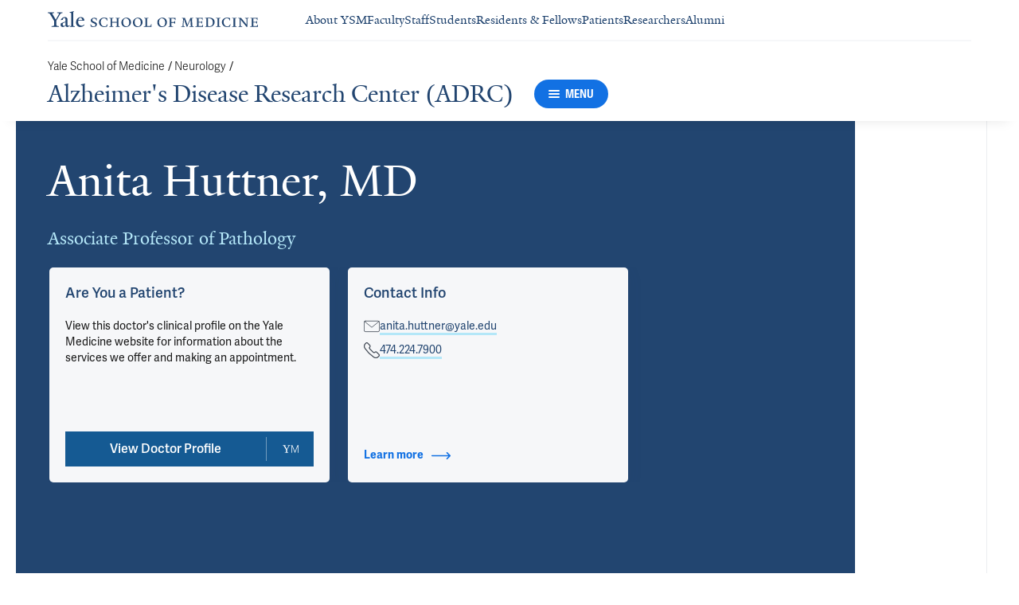

--- FILE ---
content_type: text/html; charset=utf-8
request_url: https://medicine.yale.edu/adrc/profile/anita-huttner/
body_size: 86986
content:




<!DOCTYPE html>
<html lang="en">
<head itemscope itemtype="https://schema.org/SpeakableSpecification">
            <script src="https://assets.adobedtm.com/be4705422c6a/6365b56ecd77/launch-f9a39045ce43.min.js" async></script>

    <!-- Google Tag Manager -->
    <!-- End Google Tag Manager -->

    <meta charset="utf-8"/>
    <meta name="viewport" content="width=device-width, initial-scale=1.0"/>
    <meta http-equiv="X-UA-Compatible" content="IE=EDGE"/>
    <title>Anita Huttner, MD | Alzheimer&#x27;s Disease Research Center (ADRC)</title>

    <link rel="preconnect" href="https://p.typekit.net">
    <link rel="dns-prefetch" href="https://p.typekit.net">
    <link rel="preconnect" href="https://use.typekit.net">
    <link rel="dns-prefetch" href="https://use.typekit.net">
    <link rel="preconnect" href="https://www.gstatic.com">
    <link rel="dns-prefetch" href="https://www.gstatic.com">

    <meta name="title" property="og:title" content="Anita Huttner, MD" />
<meta itemprop="xpath" content="/html/head/meta[@property='og:title']/@content" />

    <meta name="description" property="og:description" content="Anita Huttner, MD is an Associate Professor of Pathology at Yale School of Medicine" />
<meta itemprop="xpath" content="/html/head/meta[@name='description']/@content" />


        <meta name="robots" content="noindex, nofollow">

    
    
    

    <meta property="og:url" content="https://medicine.yale.edu/adrc/profile/anita-huttner/" />

    <meta name="site-name" property="og:site_name" content="Alzheimer&#39;s Disease Research Center (ADRC)" />

    <meta property="og:type" content="website" />

    <meta property="og:title" content="Anita Huttner, MD" />

    <meta property="og:description" content="Anita Huttner, MD is an Associate Professor of Pathology at Yale School of Medicine" />


    
    

    
    

    <meta name="twitter:card" content="summary" />

    
    
    <meta name="twitter:image:alt" content="AnitaHuttnerProfile" />


        <meta property="og:image" content="https://ysm-res.cloudinary.com/image/upload/c_limit,f_auto,h_630,q_auto,w_1200/v1/yms/prod/d57a14bb-98e9-4cdf-8f9c-68c8fcf13de5" />

        <meta property="og:image:secure_url" content="https://ysm-res.cloudinary.com/image/upload/c_limit,f_auto,h_630,q_auto,w_1200/v1/yms/prod/d57a14bb-98e9-4cdf-8f9c-68c8fcf13de5" />

        <meta property="og:image:width" content="1200" />

        <meta property="og:image:height" content="630" />


    <meta property="fb:app_id" content="604142276782606" />


    <link rel="canonical" href="https://medicine.yale.edu/profile/anita-huttner/">

    <link rel="apple-touch-icon" sizes="180x180" href="https://cdn1.medicine.yale.edu/icons/ysm/apple-touch-icon.png">
    <link rel="icon" type="image/png" href="https://cdn1.medicine.yale.edu/icons/ysm/favicon-32x32.png" sizes="32x32">
    <link rel="icon" type="image/png" href="https://cdn1.medicine.yale.edu/icons/ysm/favicon-16x16.png" sizes="16x16">
    <link rel="manifest" href="https://cdn1.medicine.yale.edu/web-manifests/ysm/site.webmanifest">
    <link rel="shortcut icon" type="image/x-icon" href="https://cdn1.medicine.yale.edu/icons/ysm/favicon.ico"/>
    <meta name="msapplication-TileColor" content="#1271e3">
    <meta name="msapplication-config" content="https://cdn1.medicine.yale.edu/browser-configs/ysm/browserconfig.xml">
    <meta name="theme-color" content="#ffffff">

    <link rel="preload" href="https://cdn1.medicine.yale.edu/build/yalenew-italic-webfront.woff2" as="font" crossorigin>
    <link rel="preload" href="https://cdn1.medicine.yale.edu/build/yalenew-roman-webfont.woff2" as="font" crossorigin>
    <link rel="preload" href="https://use.typekit.net/eqf4dwf.css" as="style" crossorigin>

    <link data-chunk="main" rel="stylesheet" href="https://cdn1.medicine.yale.edu/build/main.907d39fbfa5ab74dae6b.css" crossorigin="anonymous" />
<link data-chunk="modules-profile-components-profile-details-ProfileDetails" rel="stylesheet" href="https://cdn1.medicine.yale.edu/build/4098.519e090d007d9af62d86.css" crossorigin="anonymous" />
<link data-chunk="modules-profile-components-profile-details-ProfileDetails" rel="stylesheet" href="https://cdn1.medicine.yale.edu/build/2977.ad2bb25f9ff2d919a316.css" crossorigin="anonymous" />
<link data-chunk="modules-profile-components-profile-details-ProfileDetails" rel="stylesheet" href="https://cdn1.medicine.yale.edu/build/5436.03673d36bc21f3621aa0.css" crossorigin="anonymous" />
<link data-chunk="modules-profile-components-profile-details-ProfileDetails" rel="stylesheet" href="https://cdn1.medicine.yale.edu/build/115.d478683c440a5bf6ee62.css" crossorigin="anonymous" />
<link data-chunk="modules-profile-components-profile-details-ProfileDetails" rel="stylesheet" href="https://cdn1.medicine.yale.edu/build/2944.39460b9b4c80b3748eaf.css" crossorigin="anonymous" />
<link data-chunk="modules-footer-components-Footer" rel="stylesheet" href="https://cdn1.medicine.yale.edu/build/3053.9d94d1be74c8b8d74e36.css" crossorigin="anonymous" />

    <link data-chunk="modules-footer-components-Footer" rel="preload" as="style" href="https://cdn1.medicine.yale.edu/build/3053.9d94d1be74c8b8d74e36.css" crossorigin="anonymous" />
<link data-chunk="modules-profile-components-profile-details-ProfileDetails" rel="preload" as="style" href="https://cdn1.medicine.yale.edu/build/2944.39460b9b4c80b3748eaf.css" crossorigin="anonymous" />
<link data-chunk="modules-profile-components-profile-details-ProfileDetails" rel="preload" as="style" href="https://cdn1.medicine.yale.edu/build/115.d478683c440a5bf6ee62.css" crossorigin="anonymous" />
<link data-chunk="modules-profile-components-profile-details-ProfileDetails" rel="preload" as="style" href="https://cdn1.medicine.yale.edu/build/5436.03673d36bc21f3621aa0.css" crossorigin="anonymous" />
<link data-chunk="modules-profile-components-profile-details-ProfileDetails" rel="preload" as="style" href="https://cdn1.medicine.yale.edu/build/2977.ad2bb25f9ff2d919a316.css" crossorigin="anonymous" />
<link data-chunk="modules-profile-components-profile-details-ProfileDetails" rel="preload" as="style" href="https://cdn1.medicine.yale.edu/build/4098.519e090d007d9af62d86.css" crossorigin="anonymous" />
<link data-chunk="main" rel="preload" as="style" href="https://cdn1.medicine.yale.edu/build/main.907d39fbfa5ab74dae6b.css" crossorigin="anonymous" />
<link data-chunk="main" rel="preload" as="script" href="https://cdn1.medicine.yale.edu/build/main.es2015.dfa5aecab8fbf1932152.js" crossorigin="anonymous" />
<link data-chunk="modules-profile-components-profile-details-ProfileDetails" rel="preload" as="script" href="https://cdn1.medicine.yale.edu/build/7011.es2015.fa8769cabe2bdf33637b.js" crossorigin="anonymous" />
<link data-chunk="modules-profile-components-profile-details-ProfileDetails" rel="preload" as="script" href="https://cdn1.medicine.yale.edu/build/1514.es2015.79d733912b018318aafb.js" crossorigin="anonymous" />
<link data-chunk="modules-profile-components-profile-details-ProfileDetails" rel="preload" as="script" href="https://cdn1.medicine.yale.edu/build/2561.es2015.001b7c8716509bb0275e.js" crossorigin="anonymous" />
<link data-chunk="modules-profile-components-profile-details-ProfileDetails" rel="preload" as="script" href="https://cdn1.medicine.yale.edu/build/4098.es2015.9e0d35381579dc29a84f.js" crossorigin="anonymous" />
<link data-chunk="modules-profile-components-profile-details-ProfileDetails" rel="preload" as="script" href="https://cdn1.medicine.yale.edu/build/2827.es2015.5a725a4f172cb57a081b.js" crossorigin="anonymous" />
<link data-chunk="modules-profile-components-profile-details-ProfileDetails" rel="preload" as="script" href="https://cdn1.medicine.yale.edu/build/7925.es2015.f5a19f566463bf60257a.js" crossorigin="anonymous" />
<link data-chunk="modules-profile-components-profile-details-ProfileDetails" rel="preload" as="script" href="https://cdn1.medicine.yale.edu/build/2680.es2015.f2df621f2f2c78b379c1.js" crossorigin="anonymous" />
<link data-chunk="modules-profile-components-profile-details-ProfileDetails" rel="preload" as="script" href="https://cdn1.medicine.yale.edu/build/2977.es2015.86efad1d2bde8db32c47.js" crossorigin="anonymous" />
<link data-chunk="modules-profile-components-profile-details-ProfileDetails" rel="preload" as="script" href="https://cdn1.medicine.yale.edu/build/5436.es2015.37da388f40e19e0f6ca3.js" crossorigin="anonymous" />
<link data-chunk="modules-profile-components-profile-details-ProfileDetails" rel="preload" as="script" href="https://cdn1.medicine.yale.edu/build/1087.es2015.29f39b22c70bfa07670c.js" crossorigin="anonymous" />
<link data-chunk="modules-profile-components-profile-details-ProfileDetails" rel="preload" as="script" href="https://cdn1.medicine.yale.edu/build/9206.es2015.a53004c6e2023f5c4408.js" crossorigin="anonymous" />
<link data-chunk="modules-profile-components-profile-details-ProfileDetails" rel="preload" as="script" href="https://cdn1.medicine.yale.edu/build/6633.es2015.0faea749b69d0099f91f.js" crossorigin="anonymous" />
<link data-chunk="modules-profile-components-profile-details-ProfileDetails" rel="preload" as="script" href="https://cdn1.medicine.yale.edu/build/7589.es2015.9b07fc9805f7ac0a2a18.js" crossorigin="anonymous" />
<link data-chunk="modules-profile-components-profile-details-ProfileDetails" rel="preload" as="script" href="https://cdn1.medicine.yale.edu/build/2944.es2015.049b88f789280205706f.js" crossorigin="anonymous" />
<link data-chunk="modules-footer-components-Footer" rel="preload" as="script" href="https://cdn1.medicine.yale.edu/build/3053.es2015.94f247814d7073bd03dd.js" crossorigin="anonymous" />



        <script data-schema="ProfilePage" type="application/ld+json">
            {"@type":"ProfilePage","mainEntity":{"@type":"Person","name":"Anita Huttner","description":"","url":"https://medicine.yale.edu/profile/anita-huttner/","email":"anita.huttner@yale.edu","telephone":"+14742247900","image":{"@type":"ImageObject","url":"https://ysm-res.cloudinary.com/image/upload/c_limit,f_auto,h_630,q_auto,w_1200/v1/yms/prod/d57a14bb-98e9-4cdf-8f9c-68c8fcf13de5","description":"AnitaHuttnerProfile","height":1200,"width":630,"@context":"https://schema.org"},"address":[],"workLocation":[{"@type":"Place","name":"Department of Pathology","address":{"@type":"PostalAddress","addressCountry":"United States","addressLocality":"New Haven","addressRegion":"CT","postalCode":"06510","streetAddress":"310 Cedar Street, Ste LH108C","@context":"https://schema.org"},"@context":"https://schema.org"}],"honorificSuffix":["MD"],"award":["Averill A. Liebow Award for Excellence in the Teaching of Pathology Residents 2009","Nomination for the Alice Bohmfalk Teaching Award in Basic Science 2005"],"jobTitle":["Associate Professor of Pathology"],"affiliation":[{"@type":"Organization","name":"Alzheimer's Disease Research Center (ADRC)","url":"https://medicine.yale.edu/adrc/","@context":"https://schema.org"},{"@type":"Organization","name":"Autopsy","url":"https://medicine.yale.edu/pathology/","@context":"https://schema.org"},{"@type":"Organization","name":"Brain Tumor Center","url":"https://medicine.yale.edu/cancer/patient/programs/brain/","@context":"https://schema.org"},{"@type":"Organization","name":"Genomics, Genetics, and Epigenetics","url":"https://medicine.yale.edu/cancer/research/programs/genetics/","@context":"https://schema.org"},{"@type":"Organization","name":"Neuropathology","@context":"https://schema.org"},{"@type":"Organization","name":"Pathology","url":"https://medicine.yale.edu/pathology/","@context":"https://schema.org"},{"@type":"Organization","name":"Pathology and Molecular Medicine","url":"https://medicine.yale.edu/pathology/training/graduateprogram/","@context":"https://schema.org"},{"@type":"Organization","name":"Pathology Research","url":"https://medicine.yale.edu/pathology/research/researchers/","@context":"https://schema.org"},{"@type":"Organization","name":"Pituitary Program","url":"https://www.yalemedicine.org/departments/pituitary-program","@context":"https://schema.org"},{"@type":"Organization","name":"Program in Neurodevelopment and Regeneration","url":"https://medicine.yale.edu/childstudy/research/collaborative-labs/neurodevelopment/","@context":"https://schema.org"},{"@type":"Organization","name":"Surgical Pathology","url":"https://medicine.yale.edu/pathology/clinical/surgpath/","@context":"https://schema.org"},{"@type":"Organization","name":"Tissue Procurement & Distribution","@context":"https://schema.org"},{"@type":"Organization","name":"Tissue Services","url":"https://medicine.yale.edu/pathology/research/ypts/","@context":"https://schema.org"},{"@type":"Organization","name":"Yale Cancer Center","url":"https://medicine.yale.edu/cancer/","@context":"https://schema.org"},{"@type":"Organization","name":"Yale Medicine","url":"https://www.yalemedicine.org/","@context":"https://schema.org"},{"@type":"Organization","name":"Yale Stem Cell Center","url":"https://medicine.yale.edu/stemcell/","@context":"https://schema.org"},{"@type":"Organization","name":"Yale Ventures","url":"https://ventures.yale.edu/","@context":"https://schema.org"}],"alumniOf":[{"@type":"Organization","name":"Yale Medical School - Yale New Haven Hospital (2016)","@context":"https://schema.org"},{"@type":"Organization","name":"Harvard Medical School - Brigham and Women's Hospital and Childrens' Hospital (2008)","@context":"https://schema.org"},{"@type":"Organization","name":"Yale Medical School - Yale New Haven Hospital (2004)","@context":"https://schema.org"},{"@type":"Organization","name":"Yale Medical School - Yale New Haven Hospital (2002)","@context":"https://schema.org"},{"@type":"Organization","name":"National Institutes of Health (2000)","@context":"https://schema.org"},{"@type":"Organization","name":"University of Erlangen-Nurnberg (1998)","@context":"https://schema.org"}],"sameAs":["https://www.yalemedicine.org/specialists/anita-huttner"],"updatedDate":"2025-11-20T00:00:00.0000000Z","@context":"https://schema.org"},"@context":"https://schema.org"}
        </script>
        <script data-schema="MedicalScholarlyArticle" type="application/ld+json">
            {"@type":"MedicalScholarlyArticle","publicationType":"Journal Article","inLanguage":"en-US","headline":"Celebrating neuropathology's contributions to Alzheimer's Disease Research Centers","url":"https://pubmed.ncbi.nlm.nih.gov/41085158","author":[{"@type":"Person","name":"Anita Huttner","description":"","url":"https://medicine.yale.edu/profile/anita-huttner/","email":"anita.huttner@yale.edu","telephone":"+14742247900","image":{"@type":"ImageObject","url":"https://ysm-res.cloudinary.com/image/upload/c_limit,f_auto,h_630,q_auto,w_1200/v1/yms/prod/d57a14bb-98e9-4cdf-8f9c-68c8fcf13de5","description":"AnitaHuttnerProfile","height":1200,"width":630,"@context":"https://schema.org"},"address":[],"workLocation":[{"@type":"Place","name":"Department of Pathology","address":{"@type":"PostalAddress","addressCountry":"United States","addressLocality":"New Haven","addressRegion":"CT","postalCode":"06510","streetAddress":"310 Cedar Street, Ste LH108C","@context":"https://schema.org"},"@context":"https://schema.org"}],"honorificSuffix":["MD"],"award":["Averill A. Liebow Award for Excellence in the Teaching of Pathology Residents 2009","Nomination for the Alice Bohmfalk Teaching Award in Basic Science 2005"],"jobTitle":["Associate Professor of Pathology"],"affiliation":[{"@type":"Organization","name":"Alzheimer's Disease Research Center (ADRC)","url":"https://medicine.yale.edu/adrc/","@context":"https://schema.org"},{"@type":"Organization","name":"Autopsy","url":"https://medicine.yale.edu/pathology/","@context":"https://schema.org"},{"@type":"Organization","name":"Brain Tumor Center","url":"https://medicine.yale.edu/cancer/patient/programs/brain/","@context":"https://schema.org"},{"@type":"Organization","name":"Genomics, Genetics, and Epigenetics","url":"https://medicine.yale.edu/cancer/research/programs/genetics/","@context":"https://schema.org"},{"@type":"Organization","name":"Neuropathology","@context":"https://schema.org"},{"@type":"Organization","name":"Pathology","url":"https://medicine.yale.edu/pathology/","@context":"https://schema.org"},{"@type":"Organization","name":"Pathology and Molecular Medicine","url":"https://medicine.yale.edu/pathology/training/graduateprogram/","@context":"https://schema.org"},{"@type":"Organization","name":"Pathology Research","url":"https://medicine.yale.edu/pathology/research/researchers/","@context":"https://schema.org"},{"@type":"Organization","name":"Pituitary Program","url":"https://www.yalemedicine.org/departments/pituitary-program","@context":"https://schema.org"},{"@type":"Organization","name":"Program in Neurodevelopment and Regeneration","url":"https://medicine.yale.edu/childstudy/research/collaborative-labs/neurodevelopment/","@context":"https://schema.org"},{"@type":"Organization","name":"Surgical Pathology","url":"https://medicine.yale.edu/pathology/clinical/surgpath/","@context":"https://schema.org"},{"@type":"Organization","name":"Tissue Procurement & Distribution","@context":"https://schema.org"},{"@type":"Organization","name":"Tissue Services","url":"https://medicine.yale.edu/pathology/research/ypts/","@context":"https://schema.org"},{"@type":"Organization","name":"Yale Cancer Center","url":"https://medicine.yale.edu/cancer/","@context":"https://schema.org"},{"@type":"Organization","name":"Yale Medicine","url":"https://www.yalemedicine.org/","@context":"https://schema.org"},{"@type":"Organization","name":"Yale Stem Cell Center","url":"https://medicine.yale.edu/stemcell/","@context":"https://schema.org"},{"@type":"Organization","name":"Yale Ventures","url":"https://ventures.yale.edu/","@context":"https://schema.org"}],"alumniOf":[{"@type":"Organization","name":"Yale Medical School - Yale New Haven Hospital (2016)","@context":"https://schema.org"},{"@type":"Organization","name":"Harvard Medical School - Brigham and Women's Hospital and Childrens' Hospital (2008)","@context":"https://schema.org"},{"@type":"Organization","name":"Yale Medical School - Yale New Haven Hospital (2004)","@context":"https://schema.org"},{"@type":"Organization","name":"Yale Medical School - Yale New Haven Hospital (2002)","@context":"https://schema.org"},{"@type":"Organization","name":"National Institutes of Health (2000)","@context":"https://schema.org"},{"@type":"Organization","name":"University of Erlangen-Nurnberg (1998)","@context":"https://schema.org"}],"sameAs":["https://www.yalemedicine.org/specialists/anita-huttner"],"updatedDate":"2025-11-20T00:00:00.0000000Z","@context":"https://schema.org"}],"description":"Fischer D, Grinberg L, Ahrendsen J, Beach T, Bieniek K, Castellani R, Chkheidze R, Cobos I, Cohen M, Crary J, Dickson D, Dugger B, Dunlop S, Farrell K, Ghetti B, Haeri M, Harrison W, Head E, Hiniker A, Huang E, <strong data-id=\"65697\">Huttner A</strong>, Jamshidi P, Kapasi A, Keene C, Kofler J, Latimer C, McKee A, Mente K, Miller M, Montine T, Morris M, Murray M, Nelson P, Newell K, Perrin R, Ramani B, Reichard R, Roy S, Schlachetzki J, Seeley W, Serrano G, Spina S, Teich A, Wang S, Wisniewski T, Lee E. <span data-type=\"title\">Celebrating neuropathology's contributions to Alzheimer's Disease Research Centers</span>. Alzheimer's & Dementia 2025, 21: e70734. <a href=\"https://pubmed.ncbi.nlm.nih.gov/41085158\" target=\"_blank\">PMID: 41085158</a>, <a href=\"https://www.ncbi.nlm.nih.gov/pmc/articles/PMC12519528\" target=\"_blank\">PMCID: PMC12519528</a>, <a href=\"https://doi.org/10.1002/alz.70734\" target=\"_blank\">DOI: 10.1002/alz.70734</a>.","@context":"https://schema.org"}
        </script>
        <script data-schema="MedicalScholarlyArticle" type="application/ld+json">
            {"@type":"MedicalScholarlyArticle","publicationType":"Journal Article","inLanguage":"en-US","headline":"Myelin–axon interface vulnerability in Alzheimer’s disease revealed by subcellular proteomics and imaging of h","url":"https://pubmed.ncbi.nlm.nih.gov/40514588","author":[{"@type":"Person","name":"Anita Huttner","description":"","url":"https://medicine.yale.edu/profile/anita-huttner/","email":"anita.huttner@yale.edu","telephone":"+14742247900","image":{"@type":"ImageObject","url":"https://ysm-res.cloudinary.com/image/upload/c_limit,f_auto,h_630,q_auto,w_1200/v1/yms/prod/d57a14bb-98e9-4cdf-8f9c-68c8fcf13de5","description":"AnitaHuttnerProfile","height":1200,"width":630,"@context":"https://schema.org"},"address":[],"workLocation":[{"@type":"Place","name":"Department of Pathology","address":{"@type":"PostalAddress","addressCountry":"United States","addressLocality":"New Haven","addressRegion":"CT","postalCode":"06510","streetAddress":"310 Cedar Street, Ste LH108C","@context":"https://schema.org"},"@context":"https://schema.org"}],"honorificSuffix":["MD"],"award":["Averill A. Liebow Award for Excellence in the Teaching of Pathology Residents 2009","Nomination for the Alice Bohmfalk Teaching Award in Basic Science 2005"],"jobTitle":["Associate Professor of Pathology"],"affiliation":[{"@type":"Organization","name":"Alzheimer's Disease Research Center (ADRC)","url":"https://medicine.yale.edu/adrc/","@context":"https://schema.org"},{"@type":"Organization","name":"Autopsy","url":"https://medicine.yale.edu/pathology/","@context":"https://schema.org"},{"@type":"Organization","name":"Brain Tumor Center","url":"https://medicine.yale.edu/cancer/patient/programs/brain/","@context":"https://schema.org"},{"@type":"Organization","name":"Genomics, Genetics, and Epigenetics","url":"https://medicine.yale.edu/cancer/research/programs/genetics/","@context":"https://schema.org"},{"@type":"Organization","name":"Neuropathology","@context":"https://schema.org"},{"@type":"Organization","name":"Pathology","url":"https://medicine.yale.edu/pathology/","@context":"https://schema.org"},{"@type":"Organization","name":"Pathology and Molecular Medicine","url":"https://medicine.yale.edu/pathology/training/graduateprogram/","@context":"https://schema.org"},{"@type":"Organization","name":"Pathology Research","url":"https://medicine.yale.edu/pathology/research/researchers/","@context":"https://schema.org"},{"@type":"Organization","name":"Pituitary Program","url":"https://www.yalemedicine.org/departments/pituitary-program","@context":"https://schema.org"},{"@type":"Organization","name":"Program in Neurodevelopment and Regeneration","url":"https://medicine.yale.edu/childstudy/research/collaborative-labs/neurodevelopment/","@context":"https://schema.org"},{"@type":"Organization","name":"Surgical Pathology","url":"https://medicine.yale.edu/pathology/clinical/surgpath/","@context":"https://schema.org"},{"@type":"Organization","name":"Tissue Procurement & Distribution","@context":"https://schema.org"},{"@type":"Organization","name":"Tissue Services","url":"https://medicine.yale.edu/pathology/research/ypts/","@context":"https://schema.org"},{"@type":"Organization","name":"Yale Cancer Center","url":"https://medicine.yale.edu/cancer/","@context":"https://schema.org"},{"@type":"Organization","name":"Yale Medicine","url":"https://www.yalemedicine.org/","@context":"https://schema.org"},{"@type":"Organization","name":"Yale Stem Cell Center","url":"https://medicine.yale.edu/stemcell/","@context":"https://schema.org"},{"@type":"Organization","name":"Yale Ventures","url":"https://ventures.yale.edu/","@context":"https://schema.org"}],"alumniOf":[{"@type":"Organization","name":"Yale Medical School - Yale New Haven Hospital (2016)","@context":"https://schema.org"},{"@type":"Organization","name":"Harvard Medical School - Brigham and Women's Hospital and Childrens' Hospital (2008)","@context":"https://schema.org"},{"@type":"Organization","name":"Yale Medical School - Yale New Haven Hospital (2004)","@context":"https://schema.org"},{"@type":"Organization","name":"Yale Medical School - Yale New Haven Hospital (2002)","@context":"https://schema.org"},{"@type":"Organization","name":"National Institutes of Health (2000)","@context":"https://schema.org"},{"@type":"Organization","name":"University of Erlangen-Nurnberg (1998)","@context":"https://schema.org"}],"sameAs":["https://www.yalemedicine.org/specialists/anita-huttner"],"updatedDate":"2025-11-20T00:00:00.0000000Z","@context":"https://schema.org"}],"description":"Cai Y, Pinheiro-de-Sousa I, Slobodyanyuk M, Chen F, Huynh T, Kanyo J, Tang P, Fuentes L, Braker A, Welch R, <strong data-id=\"65697\">Huttner A</strong>, <span data-id=\"93582\">Tong L</span>, Yuan P, <span data-id=\"65148\">Lam T</span>, Petsalaki E, Reimand J, <span data-id=\"62448\">Nairn A</span>, <span data-id=\"77838\">Grutzendler J</span>. <span data-type=\"title\">Myelin–axon interface vulnerability in Alzheimer’s disease revealed by subcellular proteomics and imaging of human and mouse brain</span>. Nature Neuroscience 2025, 28: 1418-1435. <a href=\"https://pubmed.ncbi.nlm.nih.gov/40514588\" target=\"_blank\">PMID: 40514588</a>, <a href=\"https://www.ncbi.nlm.nih.gov/pmc/articles/PMC12395420\" target=\"_blank\">PMCID: PMC12395420</a>, <a href=\"https://doi.org/10.1038/s41593-025-01973-8\" target=\"_blank\">DOI: 10.1038/s41593-025-01973-8</a>.","@context":"https://schema.org"}
        </script>
        <script data-schema="MedicalScholarlyArticle" type="application/ld+json">
            {"@type":"MedicalScholarlyArticle","publicationType":"Journal Article","inLanguage":"en-US","headline":"The neuropathologic basis for translational biomarker development in the macaque model of late-onset Alzheimer","url":"https://pubmed.ncbi.nlm.nih.gov/40095666","author":[{"@type":"Person","name":"Anita Huttner","description":"","url":"https://medicine.yale.edu/profile/anita-huttner/","email":"anita.huttner@yale.edu","telephone":"+14742247900","image":{"@type":"ImageObject","url":"https://ysm-res.cloudinary.com/image/upload/c_limit,f_auto,h_630,q_auto,w_1200/v1/yms/prod/d57a14bb-98e9-4cdf-8f9c-68c8fcf13de5","description":"AnitaHuttnerProfile","height":1200,"width":630,"@context":"https://schema.org"},"address":[],"workLocation":[{"@type":"Place","name":"Department of Pathology","address":{"@type":"PostalAddress","addressCountry":"United States","addressLocality":"New Haven","addressRegion":"CT","postalCode":"06510","streetAddress":"310 Cedar Street, Ste LH108C","@context":"https://schema.org"},"@context":"https://schema.org"}],"honorificSuffix":["MD"],"award":["Averill A. Liebow Award for Excellence in the Teaching of Pathology Residents 2009","Nomination for the Alice Bohmfalk Teaching Award in Basic Science 2005"],"jobTitle":["Associate Professor of Pathology"],"affiliation":[{"@type":"Organization","name":"Alzheimer's Disease Research Center (ADRC)","url":"https://medicine.yale.edu/adrc/","@context":"https://schema.org"},{"@type":"Organization","name":"Autopsy","url":"https://medicine.yale.edu/pathology/","@context":"https://schema.org"},{"@type":"Organization","name":"Brain Tumor Center","url":"https://medicine.yale.edu/cancer/patient/programs/brain/","@context":"https://schema.org"},{"@type":"Organization","name":"Genomics, Genetics, and Epigenetics","url":"https://medicine.yale.edu/cancer/research/programs/genetics/","@context":"https://schema.org"},{"@type":"Organization","name":"Neuropathology","@context":"https://schema.org"},{"@type":"Organization","name":"Pathology","url":"https://medicine.yale.edu/pathology/","@context":"https://schema.org"},{"@type":"Organization","name":"Pathology and Molecular Medicine","url":"https://medicine.yale.edu/pathology/training/graduateprogram/","@context":"https://schema.org"},{"@type":"Organization","name":"Pathology Research","url":"https://medicine.yale.edu/pathology/research/researchers/","@context":"https://schema.org"},{"@type":"Organization","name":"Pituitary Program","url":"https://www.yalemedicine.org/departments/pituitary-program","@context":"https://schema.org"},{"@type":"Organization","name":"Program in Neurodevelopment and Regeneration","url":"https://medicine.yale.edu/childstudy/research/collaborative-labs/neurodevelopment/","@context":"https://schema.org"},{"@type":"Organization","name":"Surgical Pathology","url":"https://medicine.yale.edu/pathology/clinical/surgpath/","@context":"https://schema.org"},{"@type":"Organization","name":"Tissue Procurement & Distribution","@context":"https://schema.org"},{"@type":"Organization","name":"Tissue Services","url":"https://medicine.yale.edu/pathology/research/ypts/","@context":"https://schema.org"},{"@type":"Organization","name":"Yale Cancer Center","url":"https://medicine.yale.edu/cancer/","@context":"https://schema.org"},{"@type":"Organization","name":"Yale Medicine","url":"https://www.yalemedicine.org/","@context":"https://schema.org"},{"@type":"Organization","name":"Yale Stem Cell Center","url":"https://medicine.yale.edu/stemcell/","@context":"https://schema.org"},{"@type":"Organization","name":"Yale Ventures","url":"https://ventures.yale.edu/","@context":"https://schema.org"}],"alumniOf":[{"@type":"Organization","name":"Yale Medical School - Yale New Haven Hospital (2016)","@context":"https://schema.org"},{"@type":"Organization","name":"Harvard Medical School - Brigham and Women's Hospital and Childrens' Hospital (2008)","@context":"https://schema.org"},{"@type":"Organization","name":"Yale Medical School - Yale New Haven Hospital (2004)","@context":"https://schema.org"},{"@type":"Organization","name":"Yale Medical School - Yale New Haven Hospital (2002)","@context":"https://schema.org"},{"@type":"Organization","name":"National Institutes of Health (2000)","@context":"https://schema.org"},{"@type":"Organization","name":"University of Erlangen-Nurnberg (1998)","@context":"https://schema.org"}],"sameAs":["https://www.yalemedicine.org/specialists/anita-huttner"],"updatedDate":"2025-11-20T00:00:00.0000000Z","@context":"https://schema.org"}],"description":"<span data-id=\"58810\">Zeiss C</span>, <strong data-id=\"65697\">Huttner A</strong>, <span data-id=\"62448\">Nairn A</span>, <span data-id=\"69155\">Arnsten A</span>, <span data-id=\"105453\">Datta D</span>, <span data-id=\"60354\">Strittmatter S</span>, <span data-id=\"60508\">Vander Wyk B</span>, <span data-id=\"67183\">Duque A</span>. <span data-type=\"title\">The neuropathologic basis for translational biomarker development in the macaque model of late-onset Alzheimer's disease</span>. Journal Of Alzheimer’s Disease 2025, 104: 1243-1258. <a href=\"https://pubmed.ncbi.nlm.nih.gov/40095666\" target=\"_blank\">PMID: 40095666</a>, <a href=\"https://www.ncbi.nlm.nih.gov/pmc/articles/PMC12380261\" target=\"_blank\">PMCID: PMC12380261</a>, <a href=\"https://doi.org/10.1177/13872877251323787\" target=\"_blank\">DOI: 10.1177/13872877251323787</a>.","@context":"https://schema.org"}
        </script>
        <script data-schema="MedicalScholarlyArticle" type="application/ld+json">
            {"@type":"MedicalScholarlyArticle","publicationType":"Journal Article","inLanguage":"en-US","headline":"Subcellular proteomics and iPSC modeling uncover reversible mechanisms of axonal pathology in Alzheimer’s dise","url":"https://pubmed.ncbi.nlm.nih.gov/40065072","author":[{"@type":"Person","name":"Anita Huttner","description":"","url":"https://medicine.yale.edu/profile/anita-huttner/","email":"anita.huttner@yale.edu","telephone":"+14742247900","image":{"@type":"ImageObject","url":"https://ysm-res.cloudinary.com/image/upload/c_limit,f_auto,h_630,q_auto,w_1200/v1/yms/prod/d57a14bb-98e9-4cdf-8f9c-68c8fcf13de5","description":"AnitaHuttnerProfile","height":1200,"width":630,"@context":"https://schema.org"},"address":[],"workLocation":[{"@type":"Place","name":"Department of Pathology","address":{"@type":"PostalAddress","addressCountry":"United States","addressLocality":"New Haven","addressRegion":"CT","postalCode":"06510","streetAddress":"310 Cedar Street, Ste LH108C","@context":"https://schema.org"},"@context":"https://schema.org"}],"honorificSuffix":["MD"],"award":["Averill A. Liebow Award for Excellence in the Teaching of Pathology Residents 2009","Nomination for the Alice Bohmfalk Teaching Award in Basic Science 2005"],"jobTitle":["Associate Professor of Pathology"],"affiliation":[{"@type":"Organization","name":"Alzheimer's Disease Research Center (ADRC)","url":"https://medicine.yale.edu/adrc/","@context":"https://schema.org"},{"@type":"Organization","name":"Autopsy","url":"https://medicine.yale.edu/pathology/","@context":"https://schema.org"},{"@type":"Organization","name":"Brain Tumor Center","url":"https://medicine.yale.edu/cancer/patient/programs/brain/","@context":"https://schema.org"},{"@type":"Organization","name":"Genomics, Genetics, and Epigenetics","url":"https://medicine.yale.edu/cancer/research/programs/genetics/","@context":"https://schema.org"},{"@type":"Organization","name":"Neuropathology","@context":"https://schema.org"},{"@type":"Organization","name":"Pathology","url":"https://medicine.yale.edu/pathology/","@context":"https://schema.org"},{"@type":"Organization","name":"Pathology and Molecular Medicine","url":"https://medicine.yale.edu/pathology/training/graduateprogram/","@context":"https://schema.org"},{"@type":"Organization","name":"Pathology Research","url":"https://medicine.yale.edu/pathology/research/researchers/","@context":"https://schema.org"},{"@type":"Organization","name":"Pituitary Program","url":"https://www.yalemedicine.org/departments/pituitary-program","@context":"https://schema.org"},{"@type":"Organization","name":"Program in Neurodevelopment and Regeneration","url":"https://medicine.yale.edu/childstudy/research/collaborative-labs/neurodevelopment/","@context":"https://schema.org"},{"@type":"Organization","name":"Surgical Pathology","url":"https://medicine.yale.edu/pathology/clinical/surgpath/","@context":"https://schema.org"},{"@type":"Organization","name":"Tissue Procurement & Distribution","@context":"https://schema.org"},{"@type":"Organization","name":"Tissue Services","url":"https://medicine.yale.edu/pathology/research/ypts/","@context":"https://schema.org"},{"@type":"Organization","name":"Yale Cancer Center","url":"https://medicine.yale.edu/cancer/","@context":"https://schema.org"},{"@type":"Organization","name":"Yale Medicine","url":"https://www.yalemedicine.org/","@context":"https://schema.org"},{"@type":"Organization","name":"Yale Stem Cell Center","url":"https://medicine.yale.edu/stemcell/","@context":"https://schema.org"},{"@type":"Organization","name":"Yale Ventures","url":"https://ventures.yale.edu/","@context":"https://schema.org"}],"alumniOf":[{"@type":"Organization","name":"Yale Medical School - Yale New Haven Hospital (2016)","@context":"https://schema.org"},{"@type":"Organization","name":"Harvard Medical School - Brigham and Women's Hospital and Childrens' Hospital (2008)","@context":"https://schema.org"},{"@type":"Organization","name":"Yale Medical School - Yale New Haven Hospital (2004)","@context":"https://schema.org"},{"@type":"Organization","name":"Yale Medical School - Yale New Haven Hospital (2002)","@context":"https://schema.org"},{"@type":"Organization","name":"National Institutes of Health (2000)","@context":"https://schema.org"},{"@type":"Organization","name":"University of Erlangen-Nurnberg (1998)","@context":"https://schema.org"}],"sameAs":["https://www.yalemedicine.org/specialists/anita-huttner"],"updatedDate":"2025-11-20T00:00:00.0000000Z","@context":"https://schema.org"}],"description":"Cai Y, Kanyo J, Wilson R, <span data-id=\"122045\">Bathla S</span>, Cardozo P, <span data-id=\"93582\">Tong L</span>, Qin S, Fuentes L, Pinheiro-de-Sousa I, Huynh T, <span data-id=\"147243\">Sun L</span>, Mansuri M, Tian Z, Gan H, Braker A, Trinh H, <strong data-id=\"65697\">Huttner A</strong>, <span data-id=\"65148\">Lam T</span>, Petsalaki E, <span data-id=\"126504\">Brennand K</span>, <span data-id=\"62448\">Nairn A</span>, <span data-id=\"77838\">Grutzendler J</span>. <span data-type=\"title\">Subcellular proteomics and iPSC modeling uncover reversible mechanisms of axonal pathology in Alzheimer’s disease</span>. Nature Aging 2025, 5: 504-527. <a href=\"https://pubmed.ncbi.nlm.nih.gov/40065072\" target=\"_blank\">PMID: 40065072</a>, <a href=\"https://www.ncbi.nlm.nih.gov/pmc/articles/PMC11922768\" target=\"_blank\">PMCID: PMC11922768</a>, <a href=\"https://doi.org/10.1038/s43587-025-00823-3\" target=\"_blank\">DOI: 10.1038/s43587-025-00823-3</a>.","@context":"https://schema.org"}
        </script>
        <script data-schema="MedicalScholarlyArticle" type="application/ld+json">
            {"@type":"MedicalScholarlyArticle","publicationType":"Journal Article","inLanguage":"en-US","headline":"The Central Vein Sign as a Radiologic Tool to Predict the Diagnosis of Radiation Necrosis in Intracranial Meta","url":"https://doi.org/10.3390/ctn9010010","author":[{"@type":"Person","name":"Anita Huttner","description":"","url":"https://medicine.yale.edu/profile/anita-huttner/","email":"anita.huttner@yale.edu","telephone":"+14742247900","image":{"@type":"ImageObject","url":"https://ysm-res.cloudinary.com/image/upload/c_limit,f_auto,h_630,q_auto,w_1200/v1/yms/prod/d57a14bb-98e9-4cdf-8f9c-68c8fcf13de5","description":"AnitaHuttnerProfile","height":1200,"width":630,"@context":"https://schema.org"},"address":[],"workLocation":[{"@type":"Place","name":"Department of Pathology","address":{"@type":"PostalAddress","addressCountry":"United States","addressLocality":"New Haven","addressRegion":"CT","postalCode":"06510","streetAddress":"310 Cedar Street, Ste LH108C","@context":"https://schema.org"},"@context":"https://schema.org"}],"honorificSuffix":["MD"],"award":["Averill A. Liebow Award for Excellence in the Teaching of Pathology Residents 2009","Nomination for the Alice Bohmfalk Teaching Award in Basic Science 2005"],"jobTitle":["Associate Professor of Pathology"],"affiliation":[{"@type":"Organization","name":"Alzheimer's Disease Research Center (ADRC)","url":"https://medicine.yale.edu/adrc/","@context":"https://schema.org"},{"@type":"Organization","name":"Autopsy","url":"https://medicine.yale.edu/pathology/","@context":"https://schema.org"},{"@type":"Organization","name":"Brain Tumor Center","url":"https://medicine.yale.edu/cancer/patient/programs/brain/","@context":"https://schema.org"},{"@type":"Organization","name":"Genomics, Genetics, and Epigenetics","url":"https://medicine.yale.edu/cancer/research/programs/genetics/","@context":"https://schema.org"},{"@type":"Organization","name":"Neuropathology","@context":"https://schema.org"},{"@type":"Organization","name":"Pathology","url":"https://medicine.yale.edu/pathology/","@context":"https://schema.org"},{"@type":"Organization","name":"Pathology and Molecular Medicine","url":"https://medicine.yale.edu/pathology/training/graduateprogram/","@context":"https://schema.org"},{"@type":"Organization","name":"Pathology Research","url":"https://medicine.yale.edu/pathology/research/researchers/","@context":"https://schema.org"},{"@type":"Organization","name":"Pituitary Program","url":"https://www.yalemedicine.org/departments/pituitary-program","@context":"https://schema.org"},{"@type":"Organization","name":"Program in Neurodevelopment and Regeneration","url":"https://medicine.yale.edu/childstudy/research/collaborative-labs/neurodevelopment/","@context":"https://schema.org"},{"@type":"Organization","name":"Surgical Pathology","url":"https://medicine.yale.edu/pathology/clinical/surgpath/","@context":"https://schema.org"},{"@type":"Organization","name":"Tissue Procurement & Distribution","@context":"https://schema.org"},{"@type":"Organization","name":"Tissue Services","url":"https://medicine.yale.edu/pathology/research/ypts/","@context":"https://schema.org"},{"@type":"Organization","name":"Yale Cancer Center","url":"https://medicine.yale.edu/cancer/","@context":"https://schema.org"},{"@type":"Organization","name":"Yale Medicine","url":"https://www.yalemedicine.org/","@context":"https://schema.org"},{"@type":"Organization","name":"Yale Stem Cell Center","url":"https://medicine.yale.edu/stemcell/","@context":"https://schema.org"},{"@type":"Organization","name":"Yale Ventures","url":"https://ventures.yale.edu/","@context":"https://schema.org"}],"alumniOf":[{"@type":"Organization","name":"Yale Medical School - Yale New Haven Hospital (2016)","@context":"https://schema.org"},{"@type":"Organization","name":"Harvard Medical School - Brigham and Women's Hospital and Childrens' Hospital (2008)","@context":"https://schema.org"},{"@type":"Organization","name":"Yale Medical School - Yale New Haven Hospital (2004)","@context":"https://schema.org"},{"@type":"Organization","name":"Yale Medical School - Yale New Haven Hospital (2002)","@context":"https://schema.org"},{"@type":"Organization","name":"National Institutes of Health (2000)","@context":"https://schema.org"},{"@type":"Organization","name":"University of Erlangen-Nurnberg (1998)","@context":"https://schema.org"}],"sameAs":["https://www.yalemedicine.org/specialists/anita-huttner"],"updatedDate":"2025-11-20T00:00:00.0000000Z","@context":"https://schema.org"}],"description":"<span data-id=\"119383\">Antonios J</span>, Adenu-Mensah N, Theriault B, Millares-Chavez M, <strong data-id=\"65697\">Huttner A</strong>, <span data-id=\"119689\">Aboian M</span>, <span data-id=\"66799\">Chiang V</span>. <span data-type=\"title\">The Central Vein Sign as a Radiologic Tool to Predict the Diagnosis of Radiation Necrosis in Intracranial Metastatic Cancer Patients</span>. Clinical And Translational Neuroscience 2025, 9: 10. <a href=\"https://doi.org/10.3390/ctn9010010\" target=\"_blank\">DOI: 10.3390/ctn9010010</a>.","@context":"https://schema.org"}
        </script>
        <script data-schema="MedicalScholarlyArticle" type="application/ld+json">
            {"@type":"MedicalScholarlyArticle","publicationType":"Journal Article","inLanguage":"en-US","headline":"Interneuron Loss and Microglia Activation by Transcriptome Analyses in the Basal Ganglia of Tourette Disorder","url":"https://pubmed.ncbi.nlm.nih.gov/39892689","author":[{"@type":"Person","name":"Anita Huttner","description":"","url":"https://medicine.yale.edu/profile/anita-huttner/","email":"anita.huttner@yale.edu","telephone":"+14742247900","image":{"@type":"ImageObject","url":"https://ysm-res.cloudinary.com/image/upload/c_limit,f_auto,h_630,q_auto,w_1200/v1/yms/prod/d57a14bb-98e9-4cdf-8f9c-68c8fcf13de5","description":"AnitaHuttnerProfile","height":1200,"width":630,"@context":"https://schema.org"},"address":[],"workLocation":[{"@type":"Place","name":"Department of Pathology","address":{"@type":"PostalAddress","addressCountry":"United States","addressLocality":"New Haven","addressRegion":"CT","postalCode":"06510","streetAddress":"310 Cedar Street, Ste LH108C","@context":"https://schema.org"},"@context":"https://schema.org"}],"honorificSuffix":["MD"],"award":["Averill A. Liebow Award for Excellence in the Teaching of Pathology Residents 2009","Nomination for the Alice Bohmfalk Teaching Award in Basic Science 2005"],"jobTitle":["Associate Professor of Pathology"],"affiliation":[{"@type":"Organization","name":"Alzheimer's Disease Research Center (ADRC)","url":"https://medicine.yale.edu/adrc/","@context":"https://schema.org"},{"@type":"Organization","name":"Autopsy","url":"https://medicine.yale.edu/pathology/","@context":"https://schema.org"},{"@type":"Organization","name":"Brain Tumor Center","url":"https://medicine.yale.edu/cancer/patient/programs/brain/","@context":"https://schema.org"},{"@type":"Organization","name":"Genomics, Genetics, and Epigenetics","url":"https://medicine.yale.edu/cancer/research/programs/genetics/","@context":"https://schema.org"},{"@type":"Organization","name":"Neuropathology","@context":"https://schema.org"},{"@type":"Organization","name":"Pathology","url":"https://medicine.yale.edu/pathology/","@context":"https://schema.org"},{"@type":"Organization","name":"Pathology and Molecular Medicine","url":"https://medicine.yale.edu/pathology/training/graduateprogram/","@context":"https://schema.org"},{"@type":"Organization","name":"Pathology Research","url":"https://medicine.yale.edu/pathology/research/researchers/","@context":"https://schema.org"},{"@type":"Organization","name":"Pituitary Program","url":"https://www.yalemedicine.org/departments/pituitary-program","@context":"https://schema.org"},{"@type":"Organization","name":"Program in Neurodevelopment and Regeneration","url":"https://medicine.yale.edu/childstudy/research/collaborative-labs/neurodevelopment/","@context":"https://schema.org"},{"@type":"Organization","name":"Surgical Pathology","url":"https://medicine.yale.edu/pathology/clinical/surgpath/","@context":"https://schema.org"},{"@type":"Organization","name":"Tissue Procurement & Distribution","@context":"https://schema.org"},{"@type":"Organization","name":"Tissue Services","url":"https://medicine.yale.edu/pathology/research/ypts/","@context":"https://schema.org"},{"@type":"Organization","name":"Yale Cancer Center","url":"https://medicine.yale.edu/cancer/","@context":"https://schema.org"},{"@type":"Organization","name":"Yale Medicine","url":"https://www.yalemedicine.org/","@context":"https://schema.org"},{"@type":"Organization","name":"Yale Stem Cell Center","url":"https://medicine.yale.edu/stemcell/","@context":"https://schema.org"},{"@type":"Organization","name":"Yale Ventures","url":"https://ventures.yale.edu/","@context":"https://schema.org"}],"alumniOf":[{"@type":"Organization","name":"Yale Medical School - Yale New Haven Hospital (2016)","@context":"https://schema.org"},{"@type":"Organization","name":"Harvard Medical School - Brigham and Women's Hospital and Childrens' Hospital (2008)","@context":"https://schema.org"},{"@type":"Organization","name":"Yale Medical School - Yale New Haven Hospital (2004)","@context":"https://schema.org"},{"@type":"Organization","name":"Yale Medical School - Yale New Haven Hospital (2002)","@context":"https://schema.org"},{"@type":"Organization","name":"National Institutes of Health (2000)","@context":"https://schema.org"},{"@type":"Organization","name":"University of Erlangen-Nurnberg (1998)","@context":"https://schema.org"}],"sameAs":["https://www.yalemedicine.org/specialists/anita-huttner"],"updatedDate":"2025-11-20T00:00:00.0000000Z","@context":"https://schema.org"}],"description":"Wang Y, Fasching L, Wu F, Suvakov M, <strong data-id=\"65697\">Huttner A</strong>, Berretta S, Roberts R, <span data-id=\"64032\">Leckman J</span>, <span data-id=\"67706\">Fernandez T</span>, <span data-id=\"68886\">Abyzov A</span>, <span data-id=\"59481\">Vaccarino F</span>. <span data-type=\"title\">Interneuron Loss and Microglia Activation by Transcriptome Analyses in the Basal Ganglia of Tourette Disorder</span>. Biological Psychiatry 2025, 98: 260-270. <a href=\"https://pubmed.ncbi.nlm.nih.gov/39892689\" target=\"_blank\">PMID: 39892689</a>, <a href=\"https://www.ncbi.nlm.nih.gov/pmc/articles/PMC12255533\" target=\"_blank\">PMCID: PMC12255533</a>, <a href=\"https://doi.org/10.1016/j.biopsych.2024.12.022\" target=\"_blank\">DOI: 10.1016/j.biopsych.2024.12.022</a>.","@context":"https://schema.org"}
        </script>
        <script data-schema="MedicalScholarlyArticle" type="application/ld+json">
            {"@type":"MedicalScholarlyArticle","publicationType":"Journal Article","inLanguage":"en-US","headline":"The human and non-human primate developmental GTEx projects","url":"https://pubmed.ncbi.nlm.nih.gov/39815096","author":[{"@type":"Person","name":"Anita Huttner","description":"","url":"https://medicine.yale.edu/profile/anita-huttner/","email":"anita.huttner@yale.edu","telephone":"+14742247900","image":{"@type":"ImageObject","url":"https://ysm-res.cloudinary.com/image/upload/c_limit,f_auto,h_630,q_auto,w_1200/v1/yms/prod/d57a14bb-98e9-4cdf-8f9c-68c8fcf13de5","description":"AnitaHuttnerProfile","height":1200,"width":630,"@context":"https://schema.org"},"address":[],"workLocation":[{"@type":"Place","name":"Department of Pathology","address":{"@type":"PostalAddress","addressCountry":"United States","addressLocality":"New Haven","addressRegion":"CT","postalCode":"06510","streetAddress":"310 Cedar Street, Ste LH108C","@context":"https://schema.org"},"@context":"https://schema.org"}],"honorificSuffix":["MD"],"award":["Averill A. Liebow Award for Excellence in the Teaching of Pathology Residents 2009","Nomination for the Alice Bohmfalk Teaching Award in Basic Science 2005"],"jobTitle":["Associate Professor of Pathology"],"affiliation":[{"@type":"Organization","name":"Alzheimer's Disease Research Center (ADRC)","url":"https://medicine.yale.edu/adrc/","@context":"https://schema.org"},{"@type":"Organization","name":"Autopsy","url":"https://medicine.yale.edu/pathology/","@context":"https://schema.org"},{"@type":"Organization","name":"Brain Tumor Center","url":"https://medicine.yale.edu/cancer/patient/programs/brain/","@context":"https://schema.org"},{"@type":"Organization","name":"Genomics, Genetics, and Epigenetics","url":"https://medicine.yale.edu/cancer/research/programs/genetics/","@context":"https://schema.org"},{"@type":"Organization","name":"Neuropathology","@context":"https://schema.org"},{"@type":"Organization","name":"Pathology","url":"https://medicine.yale.edu/pathology/","@context":"https://schema.org"},{"@type":"Organization","name":"Pathology and Molecular Medicine","url":"https://medicine.yale.edu/pathology/training/graduateprogram/","@context":"https://schema.org"},{"@type":"Organization","name":"Pathology Research","url":"https://medicine.yale.edu/pathology/research/researchers/","@context":"https://schema.org"},{"@type":"Organization","name":"Pituitary Program","url":"https://www.yalemedicine.org/departments/pituitary-program","@context":"https://schema.org"},{"@type":"Organization","name":"Program in Neurodevelopment and Regeneration","url":"https://medicine.yale.edu/childstudy/research/collaborative-labs/neurodevelopment/","@context":"https://schema.org"},{"@type":"Organization","name":"Surgical Pathology","url":"https://medicine.yale.edu/pathology/clinical/surgpath/","@context":"https://schema.org"},{"@type":"Organization","name":"Tissue Procurement & Distribution","@context":"https://schema.org"},{"@type":"Organization","name":"Tissue Services","url":"https://medicine.yale.edu/pathology/research/ypts/","@context":"https://schema.org"},{"@type":"Organization","name":"Yale Cancer Center","url":"https://medicine.yale.edu/cancer/","@context":"https://schema.org"},{"@type":"Organization","name":"Yale Medicine","url":"https://www.yalemedicine.org/","@context":"https://schema.org"},{"@type":"Organization","name":"Yale Stem Cell Center","url":"https://medicine.yale.edu/stemcell/","@context":"https://schema.org"},{"@type":"Organization","name":"Yale Ventures","url":"https://ventures.yale.edu/","@context":"https://schema.org"}],"alumniOf":[{"@type":"Organization","name":"Yale Medical School - Yale New Haven Hospital (2016)","@context":"https://schema.org"},{"@type":"Organization","name":"Harvard Medical School - Brigham and Women's Hospital and Childrens' Hospital (2008)","@context":"https://schema.org"},{"@type":"Organization","name":"Yale Medical School - Yale New Haven Hospital (2004)","@context":"https://schema.org"},{"@type":"Organization","name":"Yale Medical School - Yale New Haven Hospital (2002)","@context":"https://schema.org"},{"@type":"Organization","name":"National Institutes of Health (2000)","@context":"https://schema.org"},{"@type":"Organization","name":"University of Erlangen-Nurnberg (1998)","@context":"https://schema.org"}],"sameAs":["https://www.yalemedicine.org/specialists/anita-huttner"],"updatedDate":"2025-11-20T00:00:00.0000000Z","@context":"https://schema.org"}],"description":"Bell T, Blanchard T, Hernandez R, Linn R, Taylor D, VonDran M, Ahooyi T, Beitra D, Bernieh A, Delaney M, Faith M, Fattahi E, Footer D, Gilbert M, Guambaña S, Gulino S, Hanson J, Hattrell E, Heinemann C, Kreeb J, Leino D, Mcdevitt L, Palmieri A, Pfeiffer M, Pryhuber G, Rossi C, Rasool I, Roberts R, Salehi A, Savannah E, Stachowicz K, Stokes D, Suplee L, Van Hoose P, Wilkins B, Williams-Taylor S, Zhang S, Ardlie K, Getz G, Lappalainen T, Montgomery S, Aguet F, Anderson L, Bernstein B, Choudhary A, Domenech L, Gaskell E, Johnson M, Liu Q, Marderstein A, Nedzel J, Okonda J, Padhi E, Rosano M, Russell A, Walker B, <span data-id=\"60778\">Sestan N</span>, <span data-id=\"66559\">Gerstein M</span>, Milosavljevic A, Borsari B, Cho H, Clarke D, Deveau A, <span data-id=\"99732\">Galeev T</span>, <span data-id=\"119741\">Gobeske K</span>, <span data-id=\"123659\">Hameed I</span>, <strong data-id=\"65697\">Huttner A</strong>, Jensen M, Jiang Y, Li J, Liu J, Liu Y, Ma J, <span data-id=\"64323\">Mane S</span>, Meng R, Nadkarni A, Ni P, Park S, Petrosyan V, Pochareddy S, Salamon I, Xia Y, Yates C, Zhang M, <span data-id=\"59171\">Zhao H</span>, Conrad D, Feng G, Brady F, Boucher M, Carbone L, Castro J, del Rosario R, Held M, Hennebold J, Lacey A, Lewis A, Lima A, Mahyari E, Moore S, Okhovat M, Roberts V, de Castro S, Wessel B, Zaniewski H, Zhang Q, Arguello A, Baroch J, Dayal J, Felsenfeld A, Ilekis J, Jose S, Lockhart N, Miller D, Minear M, Parisi M, Price A, Ramos E, Zou S. <span data-type=\"title\">The human and non-human primate developmental GTEx projects</span>. Nature 2025, 637: 557-564. <a href=\"https://pubmed.ncbi.nlm.nih.gov/39815096\" target=\"_blank\">PMID: 39815096</a>, <a href=\"https://www.ncbi.nlm.nih.gov/pmc/articles/PMC12013525\" target=\"_blank\">PMCID: PMC12013525</a>, <a href=\"https://doi.org/10.1038/s41586-024-08244-9\" target=\"_blank\">DOI: 10.1038/s41586-024-08244-9</a>.","@context":"https://schema.org"}
        </script>
        <script data-schema="MedicalScholarlyArticle" type="application/ld+json">
            {"@type":"MedicalScholarlyArticle","publicationType":"Journal Article","inLanguage":"en-US","headline":"P27.10.B FACTORS INFLUENCING TIMELY DIAGNOSIS IN NEUROLYMPHOMATOSIS","url":"https://www.ncbi.nlm.nih.gov/pmc/articles/PMC11485484","author":[{"@type":"Person","name":"Anita Huttner","description":"","url":"https://medicine.yale.edu/profile/anita-huttner/","email":"anita.huttner@yale.edu","telephone":"+14742247900","image":{"@type":"ImageObject","url":"https://ysm-res.cloudinary.com/image/upload/c_limit,f_auto,h_630,q_auto,w_1200/v1/yms/prod/d57a14bb-98e9-4cdf-8f9c-68c8fcf13de5","description":"AnitaHuttnerProfile","height":1200,"width":630,"@context":"https://schema.org"},"address":[],"workLocation":[{"@type":"Place","name":"Department of Pathology","address":{"@type":"PostalAddress","addressCountry":"United States","addressLocality":"New Haven","addressRegion":"CT","postalCode":"06510","streetAddress":"310 Cedar Street, Ste LH108C","@context":"https://schema.org"},"@context":"https://schema.org"}],"honorificSuffix":["MD"],"award":["Averill A. Liebow Award for Excellence in the Teaching of Pathology Residents 2009","Nomination for the Alice Bohmfalk Teaching Award in Basic Science 2005"],"jobTitle":["Associate Professor of Pathology"],"affiliation":[{"@type":"Organization","name":"Alzheimer's Disease Research Center (ADRC)","url":"https://medicine.yale.edu/adrc/","@context":"https://schema.org"},{"@type":"Organization","name":"Autopsy","url":"https://medicine.yale.edu/pathology/","@context":"https://schema.org"},{"@type":"Organization","name":"Brain Tumor Center","url":"https://medicine.yale.edu/cancer/patient/programs/brain/","@context":"https://schema.org"},{"@type":"Organization","name":"Genomics, Genetics, and Epigenetics","url":"https://medicine.yale.edu/cancer/research/programs/genetics/","@context":"https://schema.org"},{"@type":"Organization","name":"Neuropathology","@context":"https://schema.org"},{"@type":"Organization","name":"Pathology","url":"https://medicine.yale.edu/pathology/","@context":"https://schema.org"},{"@type":"Organization","name":"Pathology and Molecular Medicine","url":"https://medicine.yale.edu/pathology/training/graduateprogram/","@context":"https://schema.org"},{"@type":"Organization","name":"Pathology Research","url":"https://medicine.yale.edu/pathology/research/researchers/","@context":"https://schema.org"},{"@type":"Organization","name":"Pituitary Program","url":"https://www.yalemedicine.org/departments/pituitary-program","@context":"https://schema.org"},{"@type":"Organization","name":"Program in Neurodevelopment and Regeneration","url":"https://medicine.yale.edu/childstudy/research/collaborative-labs/neurodevelopment/","@context":"https://schema.org"},{"@type":"Organization","name":"Surgical Pathology","url":"https://medicine.yale.edu/pathology/clinical/surgpath/","@context":"https://schema.org"},{"@type":"Organization","name":"Tissue Procurement & Distribution","@context":"https://schema.org"},{"@type":"Organization","name":"Tissue Services","url":"https://medicine.yale.edu/pathology/research/ypts/","@context":"https://schema.org"},{"@type":"Organization","name":"Yale Cancer Center","url":"https://medicine.yale.edu/cancer/","@context":"https://schema.org"},{"@type":"Organization","name":"Yale Medicine","url":"https://www.yalemedicine.org/","@context":"https://schema.org"},{"@type":"Organization","name":"Yale Stem Cell Center","url":"https://medicine.yale.edu/stemcell/","@context":"https://schema.org"},{"@type":"Organization","name":"Yale Ventures","url":"https://ventures.yale.edu/","@context":"https://schema.org"}],"alumniOf":[{"@type":"Organization","name":"Yale Medical School - Yale New Haven Hospital (2016)","@context":"https://schema.org"},{"@type":"Organization","name":"Harvard Medical School - Brigham and Women's Hospital and Childrens' Hospital (2008)","@context":"https://schema.org"},{"@type":"Organization","name":"Yale Medical School - Yale New Haven Hospital (2004)","@context":"https://schema.org"},{"@type":"Organization","name":"Yale Medical School - Yale New Haven Hospital (2002)","@context":"https://schema.org"},{"@type":"Organization","name":"National Institutes of Health (2000)","@context":"https://schema.org"},{"@type":"Organization","name":"University of Erlangen-Nurnberg (1998)","@context":"https://schema.org"}],"sameAs":["https://www.yalemedicine.org/specialists/anita-huttner"],"updatedDate":"2025-11-20T00:00:00.0000000Z","@context":"https://schema.org"}],"description":"Doubrovinskaia S, Egert A, Karschnia P, Scheffler G, <strong data-id=\"65697\">Huttner A</strong>, <span data-id=\"66375\">Fulbright R</span>, <span data-id=\"68356\">Baehring J</span>, Kaulen L. <span data-type=\"title\">P27.10.B FACTORS INFLUENCING TIMELY DIAGNOSIS IN NEUROLYMPHOMATOSIS</span>. Neuro-Oncology 2024, 26: v138-v139. <a href=\"https://www.ncbi.nlm.nih.gov/pmc/articles/PMC11485484\" target=\"_blank\">PMCID: PMC11485484</a>, <a href=\"https://doi.org/10.1093/neuonc/noae144.472\" target=\"_blank\">DOI: 10.1093/neuonc/noae144.472</a>.","@context":"https://schema.org"}
        </script>
        <script data-schema="MedicalScholarlyArticle" type="application/ld+json">
            {"@type":"MedicalScholarlyArticle","publicationType":"Journal Article","inLanguage":"en-US","headline":"Factors influencing timely diagnosis in neurolymphomatosis","url":"https://pubmed.ncbi.nlm.nih.gov/39115616","author":[{"@type":"Person","name":"Anita Huttner","description":"","url":"https://medicine.yale.edu/profile/anita-huttner/","email":"anita.huttner@yale.edu","telephone":"+14742247900","image":{"@type":"ImageObject","url":"https://ysm-res.cloudinary.com/image/upload/c_limit,f_auto,h_630,q_auto,w_1200/v1/yms/prod/d57a14bb-98e9-4cdf-8f9c-68c8fcf13de5","description":"AnitaHuttnerProfile","height":1200,"width":630,"@context":"https://schema.org"},"address":[],"workLocation":[{"@type":"Place","name":"Department of Pathology","address":{"@type":"PostalAddress","addressCountry":"United States","addressLocality":"New Haven","addressRegion":"CT","postalCode":"06510","streetAddress":"310 Cedar Street, Ste LH108C","@context":"https://schema.org"},"@context":"https://schema.org"}],"honorificSuffix":["MD"],"award":["Averill A. Liebow Award for Excellence in the Teaching of Pathology Residents 2009","Nomination for the Alice Bohmfalk Teaching Award in Basic Science 2005"],"jobTitle":["Associate Professor of Pathology"],"affiliation":[{"@type":"Organization","name":"Alzheimer's Disease Research Center (ADRC)","url":"https://medicine.yale.edu/adrc/","@context":"https://schema.org"},{"@type":"Organization","name":"Autopsy","url":"https://medicine.yale.edu/pathology/","@context":"https://schema.org"},{"@type":"Organization","name":"Brain Tumor Center","url":"https://medicine.yale.edu/cancer/patient/programs/brain/","@context":"https://schema.org"},{"@type":"Organization","name":"Genomics, Genetics, and Epigenetics","url":"https://medicine.yale.edu/cancer/research/programs/genetics/","@context":"https://schema.org"},{"@type":"Organization","name":"Neuropathology","@context":"https://schema.org"},{"@type":"Organization","name":"Pathology","url":"https://medicine.yale.edu/pathology/","@context":"https://schema.org"},{"@type":"Organization","name":"Pathology and Molecular Medicine","url":"https://medicine.yale.edu/pathology/training/graduateprogram/","@context":"https://schema.org"},{"@type":"Organization","name":"Pathology Research","url":"https://medicine.yale.edu/pathology/research/researchers/","@context":"https://schema.org"},{"@type":"Organization","name":"Pituitary Program","url":"https://www.yalemedicine.org/departments/pituitary-program","@context":"https://schema.org"},{"@type":"Organization","name":"Program in Neurodevelopment and Regeneration","url":"https://medicine.yale.edu/childstudy/research/collaborative-labs/neurodevelopment/","@context":"https://schema.org"},{"@type":"Organization","name":"Surgical Pathology","url":"https://medicine.yale.edu/pathology/clinical/surgpath/","@context":"https://schema.org"},{"@type":"Organization","name":"Tissue Procurement & Distribution","@context":"https://schema.org"},{"@type":"Organization","name":"Tissue Services","url":"https://medicine.yale.edu/pathology/research/ypts/","@context":"https://schema.org"},{"@type":"Organization","name":"Yale Cancer Center","url":"https://medicine.yale.edu/cancer/","@context":"https://schema.org"},{"@type":"Organization","name":"Yale Medicine","url":"https://www.yalemedicine.org/","@context":"https://schema.org"},{"@type":"Organization","name":"Yale Stem Cell Center","url":"https://medicine.yale.edu/stemcell/","@context":"https://schema.org"},{"@type":"Organization","name":"Yale Ventures","url":"https://ventures.yale.edu/","@context":"https://schema.org"}],"alumniOf":[{"@type":"Organization","name":"Yale Medical School - Yale New Haven Hospital (2016)","@context":"https://schema.org"},{"@type":"Organization","name":"Harvard Medical School - Brigham and Women's Hospital and Childrens' Hospital (2008)","@context":"https://schema.org"},{"@type":"Organization","name":"Yale Medical School - Yale New Haven Hospital (2004)","@context":"https://schema.org"},{"@type":"Organization","name":"Yale Medical School - Yale New Haven Hospital (2002)","@context":"https://schema.org"},{"@type":"Organization","name":"National Institutes of Health (2000)","@context":"https://schema.org"},{"@type":"Organization","name":"University of Erlangen-Nurnberg (1998)","@context":"https://schema.org"}],"sameAs":["https://www.yalemedicine.org/specialists/anita-huttner"],"updatedDate":"2025-11-20T00:00:00.0000000Z","@context":"https://schema.org"}],"description":"Doubrovinskaia S, Egert A, Karschnia P, Scheffler G, Traub B, Galluzzo D, <strong data-id=\"65697\">Huttner A</strong>, <span data-id=\"66375\">Fulbright R</span>, <span data-id=\"68356\">Baehring J</span>, Kaulen L. <span data-type=\"title\">Factors influencing timely diagnosis in neurolymphomatosis</span>. Journal Of Neuro-Oncology 2024, 170: 309-317. <a href=\"https://pubmed.ncbi.nlm.nih.gov/39115616\" target=\"_blank\">PMID: 39115616</a>, <a href=\"https://doi.org/10.1007/s11060-024-04792-2\" target=\"_blank\">DOI: 10.1007/s11060-024-04792-2</a>.","@context":"https://schema.org"}
        </script>
        <script data-schema="MedicalScholarlyArticle" type="application/ld+json">
            {"@type":"MedicalScholarlyArticle","publicationType":"Journal Article","inLanguage":"en-US","headline":"Single-Cell Transcriptomic Analyses of Brain Parenchyma in Patients With New-Onset Refractory Status Epileptic","url":"https://pubmed.ncbi.nlm.nih.gov/38810181","author":[{"@type":"Person","name":"Anita Huttner","description":"","url":"https://medicine.yale.edu/profile/anita-huttner/","email":"anita.huttner@yale.edu","telephone":"+14742247900","image":{"@type":"ImageObject","url":"https://ysm-res.cloudinary.com/image/upload/c_limit,f_auto,h_630,q_auto,w_1200/v1/yms/prod/d57a14bb-98e9-4cdf-8f9c-68c8fcf13de5","description":"AnitaHuttnerProfile","height":1200,"width":630,"@context":"https://schema.org"},"address":[],"workLocation":[{"@type":"Place","name":"Department of Pathology","address":{"@type":"PostalAddress","addressCountry":"United States","addressLocality":"New Haven","addressRegion":"CT","postalCode":"06510","streetAddress":"310 Cedar Street, Ste LH108C","@context":"https://schema.org"},"@context":"https://schema.org"}],"honorificSuffix":["MD"],"award":["Averill A. Liebow Award for Excellence in the Teaching of Pathology Residents 2009","Nomination for the Alice Bohmfalk Teaching Award in Basic Science 2005"],"jobTitle":["Associate Professor of Pathology"],"affiliation":[{"@type":"Organization","name":"Alzheimer's Disease Research Center (ADRC)","url":"https://medicine.yale.edu/adrc/","@context":"https://schema.org"},{"@type":"Organization","name":"Autopsy","url":"https://medicine.yale.edu/pathology/","@context":"https://schema.org"},{"@type":"Organization","name":"Brain Tumor Center","url":"https://medicine.yale.edu/cancer/patient/programs/brain/","@context":"https://schema.org"},{"@type":"Organization","name":"Genomics, Genetics, and Epigenetics","url":"https://medicine.yale.edu/cancer/research/programs/genetics/","@context":"https://schema.org"},{"@type":"Organization","name":"Neuropathology","@context":"https://schema.org"},{"@type":"Organization","name":"Pathology","url":"https://medicine.yale.edu/pathology/","@context":"https://schema.org"},{"@type":"Organization","name":"Pathology and Molecular Medicine","url":"https://medicine.yale.edu/pathology/training/graduateprogram/","@context":"https://schema.org"},{"@type":"Organization","name":"Pathology Research","url":"https://medicine.yale.edu/pathology/research/researchers/","@context":"https://schema.org"},{"@type":"Organization","name":"Pituitary Program","url":"https://www.yalemedicine.org/departments/pituitary-program","@context":"https://schema.org"},{"@type":"Organization","name":"Program in Neurodevelopment and Regeneration","url":"https://medicine.yale.edu/childstudy/research/collaborative-labs/neurodevelopment/","@context":"https://schema.org"},{"@type":"Organization","name":"Surgical Pathology","url":"https://medicine.yale.edu/pathology/clinical/surgpath/","@context":"https://schema.org"},{"@type":"Organization","name":"Tissue Procurement & Distribution","@context":"https://schema.org"},{"@type":"Organization","name":"Tissue Services","url":"https://medicine.yale.edu/pathology/research/ypts/","@context":"https://schema.org"},{"@type":"Organization","name":"Yale Cancer Center","url":"https://medicine.yale.edu/cancer/","@context":"https://schema.org"},{"@type":"Organization","name":"Yale Medicine","url":"https://www.yalemedicine.org/","@context":"https://schema.org"},{"@type":"Organization","name":"Yale Stem Cell Center","url":"https://medicine.yale.edu/stemcell/","@context":"https://schema.org"},{"@type":"Organization","name":"Yale Ventures","url":"https://ventures.yale.edu/","@context":"https://schema.org"}],"alumniOf":[{"@type":"Organization","name":"Yale Medical School - Yale New Haven Hospital (2016)","@context":"https://schema.org"},{"@type":"Organization","name":"Harvard Medical School - Brigham and Women's Hospital and Childrens' Hospital (2008)","@context":"https://schema.org"},{"@type":"Organization","name":"Yale Medical School - Yale New Haven Hospital (2004)","@context":"https://schema.org"},{"@type":"Organization","name":"Yale Medical School - Yale New Haven Hospital (2002)","@context":"https://schema.org"},{"@type":"Organization","name":"National Institutes of Health (2000)","@context":"https://schema.org"},{"@type":"Organization","name":"University of Erlangen-Nurnberg (1998)","@context":"https://schema.org"}],"sameAs":["https://www.yalemedicine.org/specialists/anita-huttner"],"updatedDate":"2025-11-20T00:00:00.0000000Z","@context":"https://schema.org"}],"description":"Hanin A, <span data-id=\"113341\">Zhang L</span>, <strong data-id=\"65697\">Huttner A</strong>, Plu I, Mathon B, Bielle F, Navarro V, <span data-id=\"77168\">Hirsch L</span>, <span data-id=\"69880\">Hafler D</span>. <span data-type=\"title\">Single-Cell Transcriptomic Analyses of Brain Parenchyma in Patients With New-Onset Refractory Status Epilepticus (NORSE)</span>. Neurology Neuroimmunology & Neuroinflammation 2024, 11: e200259. <a href=\"https://pubmed.ncbi.nlm.nih.gov/38810181\" target=\"_blank\">PMID: 38810181</a>, <a href=\"https://www.ncbi.nlm.nih.gov/pmc/articles/PMC11139018\" target=\"_blank\">PMCID: PMC11139018</a>, <a href=\"https://doi.org/10.1212/nxi.0000000000200259\" target=\"_blank\">DOI: 10.1212/nxi.0000000000200259</a>.","@context":"https://schema.org"}
        </script>

</head>
<body>
    <!-- Google Tag Manager (noscript) -->
    <!-- End Google Tag Manager (noscript) -->

    <!--[if IE]>
        <div aria-hidden="true" class="outdated-browser-warning">
            Your browser is antiquated and no longer supported on this website. Please update your browser or switch to Chrome, Firefox or Safari. <br/>
            You can update your IE here: <br/>
            <a class="outdated-browser-warning__link" href="https://support.microsoft.com/en-us/help/17621/internet-explorer-downloads">https://support.microsoft.com/en-us/help/17621/internet-explorer-downloads</a>
        </div>
    <![endif]-->
    <!--[if !IE]>-->
    

    <div id="app"><div class="page"><span role="navigation" aria-label="Skip to Main Content button"><a href="#page-container" class="skip-button skip-button--dark skip-to-main-content-button">Skip to Main Content</a></span><div class="base-page__header-container"><div class="base-header department-header"><div class="base-header__content"><div class="base-header__top-navigation-container"><div class="base-header__top-navigation"><nav class="base-header__top-navigation-links" aria-label="Information links"><a href="/" class="department-header__top-navigation-root-link"><svg xmlns="http://www.w3.org/2000/svg" aria-label="Yale School of Medicine" viewBox="0 0 384.2 29.1" focusable="false" class="site-wordmark__icon site-wordmark__icon--mode--ysm department-header__logo-icon"><desc>Yale School of Medicine</desc><path d="m22.3 6.1-6.8 11.5v7.7c.8 1.9 2.8 2.1 4.7 2.2v1.1H6.8v-1.1c1.9-.1 4.2-.4 4.8-1.6v-8l-7-11.8C3.5 4.2 2.3 3.5 0 3.4V2.3h11.6v1.1c-2.2.1-2.9.5-3.5 1l6.5 11.2 6.3-11.1c-.7-.5-1.5-1-3.7-1.1V2.3h9.9v1.1c-2.2 0-3.6.8-4.8 2.7M35.9 29c-2.2 0-3.3-1.5-3.4-2.6-1.4 1.5-3.2 2.6-5 2.6-2.2 0-4.1-1.4-4.1-3.7 0-1.2.3-2.4.9-3.3l8.2-3v-3.1c0-1.9-.9-3.6-2.7-3.6-1.1 0-2.2 1.4-2.3 3.5l-3.7.6V16c1.2-3.7 5.3-5.2 7.3-5.2 3.8 0 5.1 2 5.1 5.1l-.1 8.7c0 1.7.9 2.1 1.7 2.1.7 0 1.3-.4 2.1-1.2v1.2c-.9 1-2.5 2.3-4 2.3m-8.3-6.8c-.2.7-.3 1.2-.3 2.2 0 1.2.7 2.5 2.1 2.5 1.2 0 1.9-.4 3.1-1.3V20c-1.1.5-3.7 1.7-4.9 2.2m12.7 6.4v-1c1.9-.1 2.4-.5 2.7-1.2V5c0-1.4-.2-2-3.1-2.2v-.9L47.5 0l.2.7-1.2 1.5v24.2c.4.8 1.2 1.1 2.9 1.2v1zm19.1.4c-4.3 0-7.7-3.4-7.7-8.2 0-5.9 3.6-9.9 8.7-9.9 4.1 0 6.4 2.3 6.4 6v.7l-11.2-.1c-.1.5-.1 1.2-.1 2.1 0 4.2 2.7 7 6.2 7 2.1 0 3.2-.7 4.8-2.2l.6 1c-2.4 2.1-4.3 3.6-7.7 3.6m.4-16.9c-2.1 0-3.5 1.7-4 4.3l7.3-.1c-.1-2.2-1.4-4.2-3.3-4.2M83.4 29.1c-2.1 0-3.8-.6-4.9-1l-.5-4.4h.7c.2 1.1 1 2.5 2 3.2.6.5 1.9 1.2 3 1.2 2.2 0 3.3-1.4 3.3-2.8 0-1.9-1.2-2.4-3.2-3.2-3.8-1.6-5.2-2.6-5.2-5.2 0-2.9 2.9-4.8 6.7-4.8 1.8 0 3.2.5 4.1.9v4.3h-.7c-.1-1.1-.5-2.5-1.5-3.1-.4-.2-1.4-.9-2.6-.9-2.1 0-3.2 1.3-3.2 2.6 0 1.7.9 2.4 3.5 3.4 3.5 1.4 5 2.5 5 5 0 2.9-2.9 4.8-6.5 4.8m25.1-1c-2 .6-2.6.9-5.7.9-5.3 0-9.2-3.8-9.2-8.7 0-5 4.1-8.4 9.2-8.4 2.6 0 4 .5 5.9.9v4.5h-.7c-.1-1.1-.6-2.4-1.5-3-.5-.3-1.7-1.3-3.9-1.3-3.7 0-5.8 3.1-5.8 6.7 0 4.8 2.7 8.2 7 8.2 1.4 0 2.4-.6 2.8-.9 1-.8 1.7-2 2-3.2l.8.1zm15.4.6V28c1.2 0 2.2-.4 2.5-.9V21h-8.8v6.1c.2.5 1.3.8 2.5.9v.7h-7.8V28c1.1 0 2.3-.4 2.5-.9V13.9c-.2-.5-1.3-.8-2.5-.9v-.7h7.8v.7c-1.1.1-2.3.4-2.5.9v5.7h8.8v-5.7c-.3-.5-1.3-.8-2.5-.9v-.7h7.9v.7c-1.2.1-2.2.4-2.5.9v13.2c.3.5 1.3.8 2.5.9v.7zm18.9.4c-5.2 0-8.2-3.6-8.2-8.5 0-5 4.2-8.6 9.3-8.6 5.3 0 8.2 3.6 8.2 8.4 0 5.1-4.1 8.7-9.3 8.7m-.3-16c-2.4 0-4.8 2.7-4.8 6.7 0 4.7 2.3 8.1 6.3 8.1 2.6 0 5-2.6 5-6.7 0-4.9-2.5-8.1-6.5-8.1m21.4 16c-5.2 0-8.2-3.6-8.2-8.5 0-5 4.2-8.6 9.3-8.6 5.3 0 8.2 3.6 8.2 8.4 0 5.1-4.1 8.7-9.3 8.7m-.3-16c-2.4 0-4.8 2.7-4.8 6.7 0 4.7 2.3 8.1 6.3 8.1 2.6 0 5-2.6 5-6.7 0-4.9-2.5-8.1-6.5-8.1m11.9 15.6V28c1-.1 2.6-.3 3-1.2V13.9c-.2-.5-1.3-.8-2.5-.9v-.7h8.1v.7c-1.1.1-2.5.4-2.7.9v13.5l4.7-.1c1.8 0 2.9-1.7 2.9-3.9h.7v5.3zm33 .4c-5.2 0-8.2-3.6-8.2-8.5 0-5 4.2-8.6 9.3-8.6 5.3 0 8.2 3.6 8.2 8.4.1 5.1-4.1 8.7-9.3 8.7m-.3-16c-2.4 0-4.8 2.7-4.8 6.7 0 4.7 2.3 8.1 6.3 8.1 2.6 0 5-2.6 5-6.7 0-4.9-2.5-8.1-6.5-8.1m24.4 3.4c-.1-2.3-1-2.9-3-2.9H226V20l3.5-.1c1.7-.1 2.4-.1 2.7-2h.7v5.5h-.7c-.2-2.1-.9-2.1-2.6-2.1h-3.5v5.5c.3.8 1.8 1.2 3 1.3v.7h-8.6V28c1.1-.1 2.4-.3 2.7-1.1V14c-.2-.6-1.4-.9-2.6-.9v-.7h10.7c.6 0 1.1 0 1.5-.2h.6v4.3zm26.2 12.2V28c1.2-.1 2.5-.4 2.7-.9l-.5-9.5v-2.7l-.8 2.1-5.2 11.7h-1l-4.5-12.3-.7-2-.1 1.8-.7 10.6c.2.5 1.4 1 2.6 1.1v.7h-6.7V28c1.2-.1 2.3-.6 2.6-1.1l.7-9.2c.1-.9.2-2.8.2-2.9V14c-.3-.4-1.1-.8-2.3-.9v-.7h5.8l.8 2.5 3.7 10.2 4.2-9.9 1.1-2.7h5.2v.5c-1.2.1-2.1.4-2.3.8v.6c0 .3.1 2.3.2 3.1l.5 9.5c.3.5 1.4.8 2.5.9v.7h-8zm16.5 0-5.8.1v-.7c1.2-.1 2.9-.4 3.3-1.2v-13c-.2-.5-1.3-.8-2.5-.9v-.7H281c.7 0 1.2-.1 1.5-.2h.6v4.3h-.7c-.1-2.3-1-2.9-3-2.9h-3.7v6.1h3.5c1.8 0 2.5 0 2.7-1.9h.6V23h-.7c-.2-2.1-.8-2.1-2.7-2.1h-3.5v5.6c.1.3.2.7.7.9l4.1-.1c1.7 0 2.9-.8 2.9-3h.6v4.3h-8.6zm20.8 0h-8.6V28c1.1 0 2.4-.4 2.6-.9V13.9c-.2-.5-1.5-.8-2.7-.9v-.7c3-.1 5.9-.3 8.2-.3 5.9 0 9.4 3 9.4 8s-3.9 8.8-8.9 8.7M294.5 13H293v13.9c.3.4 1.7.8 2.7.8 4.1 0 6.1-2.8 6.1-6.8 0-5.3-2.8-7.9-7.3-7.9m13.1 15.7V28c1.2-.1 2.4-.4 2.6-.9V13.9c-.2-.5-1.4-.8-2.6-.9v-.7h8.2v.7c-1.2.1-2.4.4-2.6.9V27c.2.5 1.4.8 2.6.9v.7h-8.2zm25.6-.6c-2 .6-2.6.9-5.7.9-5.3 0-9.2-3.8-9.2-8.7 0-5 4.1-8.4 9.2-8.4 2.6 0 4 .5 5.9.9v4.5h-.7c-.1-1.1-.6-2.4-1.5-3-.5-.3-1.7-1.3-3.9-1.3-3.7 0-5.8 3.1-5.8 6.7 0 4.8 2.7 8.2 7 8.2 1.4 0 2.4-.6 2.8-.9 1-.8 1.7-2 2-3.2l.8.1zm3.8.6V28c1.2-.1 2.4-.4 2.6-.9V13.9c-.2-.5-1.4-.8-2.6-.9v-.7h8.2v.7c-1.2.1-2.4.4-2.6.9V27c.2.5 1.4.8 2.6.9v.7H337zm27.8-14.5V24c0 1.4.1 3.7.2 4.9h-1.6l-10-12.3-1.1-1.7.1 1.5v5.9c0 1.4.1 3.4.2 4.5.2.5 1.7 1 2.9 1.1v.7h-7.1V28c1.2-.1 2.3-.6 2.5-1.1v-9.2c0-1.3 0-2.6-.1-3.5-.3-.5-1.3-1-2.5-1.1v-.7h5.2l1.5 1.9 8.4 10.3v-5.9c0-1.4-.1-3.6-.1-4.4-.2-.5-1.7-1.1-2.9-1.1v-.7h7.1v.5c-1.3.1-2.4.6-2.7 1.2m10.7 14.5-5.8.1v-.7c1.2-.1 2.9-.4 3.3-1.2v-13c-.2-.5-1.3-.8-2.5-.9v-.7h10.7c.7 0 1.2-.1 1.5-.2h.6v4.3h-.7c-.1-2.3-1-2.9-3-2.9h-3.7v6.1h3.5c1.8 0 2.5 0 2.7-1.9h.6V23h-.7c-.2-2.1-.8-2.1-2.7-2.1h-3.5v5.6c.1.3.2.7.7.9l4.1-.1c1.7 0 2.9-.8 2.9-3h.6v4.3h-8.6z"></path></svg></a><div class="navigation-header-links"><a href="/about/" class="navigation-header-links__header-link" aria-label="Navigate to About YSM page"><div class="navigation-header-links__link-hover"><svg xmlns="http://www.w3.org/2000/svg" viewBox="0 0 24 24" focusable="false" class="navigation-header-links__link-icon"><path fill="none" d="M0 0h24v24H0z"></path><path d="m12 4-1.41 1.41L16.17 11H4v2h12.17l-5.58 5.59L12 20l8-8z"></path></svg>About YSM</div></a><a href="/faculty/" class="navigation-header-links__header-link" aria-label="Navigate to Faculty page"><div class="navigation-header-links__link-hover"><svg xmlns="http://www.w3.org/2000/svg" viewBox="0 0 24 24" focusable="false" class="navigation-header-links__link-icon"><path fill="none" d="M0 0h24v24H0z"></path><path d="m12 4-1.41 1.41L16.17 11H4v2h12.17l-5.58 5.59L12 20l8-8z"></path></svg>Faculty</div></a><a href="/myysm/" class="navigation-header-links__header-link" aria-label="Navigate to Staff page"><div class="navigation-header-links__link-hover"><svg xmlns="http://www.w3.org/2000/svg" viewBox="0 0 24 24" focusable="false" class="navigation-header-links__link-icon"><path fill="none" d="M0 0h24v24H0z"></path><path d="m12 4-1.41 1.41L16.17 11H4v2h12.17l-5.58 5.59L12 20l8-8z"></path></svg>Staff</div></a><a href="/edu/" class="navigation-header-links__header-link" aria-label="Navigate to Students page"><div class="navigation-header-links__link-hover"><svg xmlns="http://www.w3.org/2000/svg" viewBox="0 0 24 24" focusable="false" class="navigation-header-links__link-icon"><path fill="none" d="M0 0h24v24H0z"></path><path d="m12 4-1.41 1.41L16.17 11H4v2h12.17l-5.58 5.59L12 20l8-8z"></path></svg>Students</div></a><a href="/edu/residency-fellowships/" class="navigation-header-links__header-link" aria-label="Navigate to Residents &amp; Fellows page"><div class="navigation-header-links__link-hover"><svg xmlns="http://www.w3.org/2000/svg" viewBox="0 0 24 24" focusable="false" class="navigation-header-links__link-icon"><path fill="none" d="M0 0h24v24H0z"></path><path d="m12 4-1.41 1.41L16.17 11H4v2h12.17l-5.58 5.59L12 20l8-8z"></path></svg>Residents &amp; Fellows</div></a><a href="https://yalemedicine.org" class="navigation-header-links__header-link" aria-label="Navigate to Patients page"><div class="navigation-header-links__link-hover"><svg xmlns="http://www.w3.org/2000/svg" viewBox="0 0 24 24" focusable="false" class="navigation-header-links__link-icon"><path fill="none" d="M0 0h24v24H0z"></path><path d="m12 4-1.41 1.41L16.17 11H4v2h12.17l-5.58 5.59L12 20l8-8z"></path></svg>Patients</div></a><a href="/research/" class="navigation-header-links__header-link" aria-label="Navigate to Researchers page"><div class="navigation-header-links__link-hover"><svg xmlns="http://www.w3.org/2000/svg" viewBox="0 0 24 24" focusable="false" class="navigation-header-links__link-icon"><path fill="none" d="M0 0h24v24H0z"></path><path d="m12 4-1.41 1.41L16.17 11H4v2h12.17l-5.58 5.59L12 20l8-8z"></path></svg>Researchers</div></a><a href="/alumni/" class="navigation-header-links__header-link" aria-label="Navigate to Alumni page"><div class="navigation-header-links__link-hover"><svg xmlns="http://www.w3.org/2000/svg" viewBox="0 0 24 24" focusable="false" class="navigation-header-links__link-icon"><path fill="none" d="M0 0h24v24H0z"></path><path d="m12 4-1.41 1.41L16.17 11H4v2h12.17l-5.58 5.59L12 20l8-8z"></path></svg>Alumni</div></a></div></nav><div></div></div></div><div class="base-header__navigation"><div class="base-header__navigation-content--desktop"><div class="base-header__navigation-left-content"><div class="department-header__navigation-content"><nav class="department-header__breadcrumbs" aria-label="Navigation breadcrumbs"><ul class="department-header__breadcrumb-list"><li><a href="/" class="department-header__breadcrumb-link">Yale School of Medicine</a><span class="department-header__slash-delimiter">/ </span></li><li><a href="https://medicine.yale.edu/neurology/" class="department-header__breadcrumb-link">Neurology</a><span class="department-header__slash-delimiter">/ </span></li></ul></nav><div class="department-header__department-link-container"><a href="/adrc" class="department-header__department-link">Alzheimer&#x27;s Disease Research Center (ADRC)</a><div class="base-header__navigation-menu-button"><div class="navigation-menu-button__container"><button class="navigation-menu-button navigation-menu-button--open" type="button" aria-label="Menu"><div class="navigation-menu-button__hamburger"><span class="navigation-menu-button__hamburger-line"></span><span class="navigation-menu-button__hamburger-line"></span><span class="navigation-menu-button__hamburger-line"></span></div><div class="navigation-menu-button__text">MENU</div></button></div></div></div></div></div><div class="base-header__navigation-right-content"><div class="base-header__navigation-search-button"></div></div></div><div class="base-header__navigation-content--mobile"><div class="base-header__navigation-left-content"><button type="button" class="base-header__navigation-dropdown-button" aria-label="Go to the main page"><svg xmlns="http://www.w3.org/2000/svg" aria-label="Yale School of Medicine" viewBox="0 0 384.2 29.1" focusable="false" class="site-wordmark__icon site-wordmark__icon--mode--ysm base-header__navigation-dropdown-logo"><desc>Yale School of Medicine</desc><path d="m22.3 6.1-6.8 11.5v7.7c.8 1.9 2.8 2.1 4.7 2.2v1.1H6.8v-1.1c1.9-.1 4.2-.4 4.8-1.6v-8l-7-11.8C3.5 4.2 2.3 3.5 0 3.4V2.3h11.6v1.1c-2.2.1-2.9.5-3.5 1l6.5 11.2 6.3-11.1c-.7-.5-1.5-1-3.7-1.1V2.3h9.9v1.1c-2.2 0-3.6.8-4.8 2.7M35.9 29c-2.2 0-3.3-1.5-3.4-2.6-1.4 1.5-3.2 2.6-5 2.6-2.2 0-4.1-1.4-4.1-3.7 0-1.2.3-2.4.9-3.3l8.2-3v-3.1c0-1.9-.9-3.6-2.7-3.6-1.1 0-2.2 1.4-2.3 3.5l-3.7.6V16c1.2-3.7 5.3-5.2 7.3-5.2 3.8 0 5.1 2 5.1 5.1l-.1 8.7c0 1.7.9 2.1 1.7 2.1.7 0 1.3-.4 2.1-1.2v1.2c-.9 1-2.5 2.3-4 2.3m-8.3-6.8c-.2.7-.3 1.2-.3 2.2 0 1.2.7 2.5 2.1 2.5 1.2 0 1.9-.4 3.1-1.3V20c-1.1.5-3.7 1.7-4.9 2.2m12.7 6.4v-1c1.9-.1 2.4-.5 2.7-1.2V5c0-1.4-.2-2-3.1-2.2v-.9L47.5 0l.2.7-1.2 1.5v24.2c.4.8 1.2 1.1 2.9 1.2v1zm19.1.4c-4.3 0-7.7-3.4-7.7-8.2 0-5.9 3.6-9.9 8.7-9.9 4.1 0 6.4 2.3 6.4 6v.7l-11.2-.1c-.1.5-.1 1.2-.1 2.1 0 4.2 2.7 7 6.2 7 2.1 0 3.2-.7 4.8-2.2l.6 1c-2.4 2.1-4.3 3.6-7.7 3.6m.4-16.9c-2.1 0-3.5 1.7-4 4.3l7.3-.1c-.1-2.2-1.4-4.2-3.3-4.2M83.4 29.1c-2.1 0-3.8-.6-4.9-1l-.5-4.4h.7c.2 1.1 1 2.5 2 3.2.6.5 1.9 1.2 3 1.2 2.2 0 3.3-1.4 3.3-2.8 0-1.9-1.2-2.4-3.2-3.2-3.8-1.6-5.2-2.6-5.2-5.2 0-2.9 2.9-4.8 6.7-4.8 1.8 0 3.2.5 4.1.9v4.3h-.7c-.1-1.1-.5-2.5-1.5-3.1-.4-.2-1.4-.9-2.6-.9-2.1 0-3.2 1.3-3.2 2.6 0 1.7.9 2.4 3.5 3.4 3.5 1.4 5 2.5 5 5 0 2.9-2.9 4.8-6.5 4.8m25.1-1c-2 .6-2.6.9-5.7.9-5.3 0-9.2-3.8-9.2-8.7 0-5 4.1-8.4 9.2-8.4 2.6 0 4 .5 5.9.9v4.5h-.7c-.1-1.1-.6-2.4-1.5-3-.5-.3-1.7-1.3-3.9-1.3-3.7 0-5.8 3.1-5.8 6.7 0 4.8 2.7 8.2 7 8.2 1.4 0 2.4-.6 2.8-.9 1-.8 1.7-2 2-3.2l.8.1zm15.4.6V28c1.2 0 2.2-.4 2.5-.9V21h-8.8v6.1c.2.5 1.3.8 2.5.9v.7h-7.8V28c1.1 0 2.3-.4 2.5-.9V13.9c-.2-.5-1.3-.8-2.5-.9v-.7h7.8v.7c-1.1.1-2.3.4-2.5.9v5.7h8.8v-5.7c-.3-.5-1.3-.8-2.5-.9v-.7h7.9v.7c-1.2.1-2.2.4-2.5.9v13.2c.3.5 1.3.8 2.5.9v.7zm18.9.4c-5.2 0-8.2-3.6-8.2-8.5 0-5 4.2-8.6 9.3-8.6 5.3 0 8.2 3.6 8.2 8.4 0 5.1-4.1 8.7-9.3 8.7m-.3-16c-2.4 0-4.8 2.7-4.8 6.7 0 4.7 2.3 8.1 6.3 8.1 2.6 0 5-2.6 5-6.7 0-4.9-2.5-8.1-6.5-8.1m21.4 16c-5.2 0-8.2-3.6-8.2-8.5 0-5 4.2-8.6 9.3-8.6 5.3 0 8.2 3.6 8.2 8.4 0 5.1-4.1 8.7-9.3 8.7m-.3-16c-2.4 0-4.8 2.7-4.8 6.7 0 4.7 2.3 8.1 6.3 8.1 2.6 0 5-2.6 5-6.7 0-4.9-2.5-8.1-6.5-8.1m11.9 15.6V28c1-.1 2.6-.3 3-1.2V13.9c-.2-.5-1.3-.8-2.5-.9v-.7h8.1v.7c-1.1.1-2.5.4-2.7.9v13.5l4.7-.1c1.8 0 2.9-1.7 2.9-3.9h.7v5.3zm33 .4c-5.2 0-8.2-3.6-8.2-8.5 0-5 4.2-8.6 9.3-8.6 5.3 0 8.2 3.6 8.2 8.4.1 5.1-4.1 8.7-9.3 8.7m-.3-16c-2.4 0-4.8 2.7-4.8 6.7 0 4.7 2.3 8.1 6.3 8.1 2.6 0 5-2.6 5-6.7 0-4.9-2.5-8.1-6.5-8.1m24.4 3.4c-.1-2.3-1-2.9-3-2.9H226V20l3.5-.1c1.7-.1 2.4-.1 2.7-2h.7v5.5h-.7c-.2-2.1-.9-2.1-2.6-2.1h-3.5v5.5c.3.8 1.8 1.2 3 1.3v.7h-8.6V28c1.1-.1 2.4-.3 2.7-1.1V14c-.2-.6-1.4-.9-2.6-.9v-.7h10.7c.6 0 1.1 0 1.5-.2h.6v4.3zm26.2 12.2V28c1.2-.1 2.5-.4 2.7-.9l-.5-9.5v-2.7l-.8 2.1-5.2 11.7h-1l-4.5-12.3-.7-2-.1 1.8-.7 10.6c.2.5 1.4 1 2.6 1.1v.7h-6.7V28c1.2-.1 2.3-.6 2.6-1.1l.7-9.2c.1-.9.2-2.8.2-2.9V14c-.3-.4-1.1-.8-2.3-.9v-.7h5.8l.8 2.5 3.7 10.2 4.2-9.9 1.1-2.7h5.2v.5c-1.2.1-2.1.4-2.3.8v.6c0 .3.1 2.3.2 3.1l.5 9.5c.3.5 1.4.8 2.5.9v.7h-8zm16.5 0-5.8.1v-.7c1.2-.1 2.9-.4 3.3-1.2v-13c-.2-.5-1.3-.8-2.5-.9v-.7H281c.7 0 1.2-.1 1.5-.2h.6v4.3h-.7c-.1-2.3-1-2.9-3-2.9h-3.7v6.1h3.5c1.8 0 2.5 0 2.7-1.9h.6V23h-.7c-.2-2.1-.8-2.1-2.7-2.1h-3.5v5.6c.1.3.2.7.7.9l4.1-.1c1.7 0 2.9-.8 2.9-3h.6v4.3h-8.6zm20.8 0h-8.6V28c1.1 0 2.4-.4 2.6-.9V13.9c-.2-.5-1.5-.8-2.7-.9v-.7c3-.1 5.9-.3 8.2-.3 5.9 0 9.4 3 9.4 8s-3.9 8.8-8.9 8.7M294.5 13H293v13.9c.3.4 1.7.8 2.7.8 4.1 0 6.1-2.8 6.1-6.8 0-5.3-2.8-7.9-7.3-7.9m13.1 15.7V28c1.2-.1 2.4-.4 2.6-.9V13.9c-.2-.5-1.4-.8-2.6-.9v-.7h8.2v.7c-1.2.1-2.4.4-2.6.9V27c.2.5 1.4.8 2.6.9v.7h-8.2zm25.6-.6c-2 .6-2.6.9-5.7.9-5.3 0-9.2-3.8-9.2-8.7 0-5 4.1-8.4 9.2-8.4 2.6 0 4 .5 5.9.9v4.5h-.7c-.1-1.1-.6-2.4-1.5-3-.5-.3-1.7-1.3-3.9-1.3-3.7 0-5.8 3.1-5.8 6.7 0 4.8 2.7 8.2 7 8.2 1.4 0 2.4-.6 2.8-.9 1-.8 1.7-2 2-3.2l.8.1zm3.8.6V28c1.2-.1 2.4-.4 2.6-.9V13.9c-.2-.5-1.4-.8-2.6-.9v-.7h8.2v.7c-1.2.1-2.4.4-2.6.9V27c.2.5 1.4.8 2.6.9v.7H337zm27.8-14.5V24c0 1.4.1 3.7.2 4.9h-1.6l-10-12.3-1.1-1.7.1 1.5v5.9c0 1.4.1 3.4.2 4.5.2.5 1.7 1 2.9 1.1v.7h-7.1V28c1.2-.1 2.3-.6 2.5-1.1v-9.2c0-1.3 0-2.6-.1-3.5-.3-.5-1.3-1-2.5-1.1v-.7h5.2l1.5 1.9 8.4 10.3v-5.9c0-1.4-.1-3.6-.1-4.4-.2-.5-1.7-1.1-2.9-1.1v-.7h7.1v.5c-1.3.1-2.4.6-2.7 1.2m10.7 14.5-5.8.1v-.7c1.2-.1 2.9-.4 3.3-1.2v-13c-.2-.5-1.3-.8-2.5-.9v-.7h10.7c.7 0 1.2-.1 1.5-.2h.6v4.3h-.7c-.1-2.3-1-2.9-3-2.9h-3.7v6.1h3.5c1.8 0 2.5 0 2.7-1.9h.6V23h-.7c-.2-2.1-.8-2.1-2.7-2.1h-3.5v5.6c.1.3.2.7.7.9l4.1-.1c1.7 0 2.9-.8 2.9-3h.6v4.3h-8.6z"></path></svg><svg xmlns="http://www.w3.org/2000/svg" viewBox="0 0 24 24" focusable="false" class="base-header__navigation-dropdown-icon"><path d="M23.25 7.311 12.53 18.03a.75.75 0 0 1-1.06 0L.75 7.311" style="fill:none;stroke:currentColor;stroke-linecap:round;stroke-linejoin:round;stroke-width:1.5px;fill-rule:evenodd"></path></svg></button><div></div></div><div class="base-header__navigation-right-content"><div class="base-header__navigation-menu-button"><div class="navigation-menu-button__container"><button class="navigation-menu-button navigation-menu-button--open" type="button" aria-label="Menu"><div class="navigation-menu-button__hamburger"><span class="navigation-menu-button__hamburger-line"></span><span class="navigation-menu-button__hamburger-line"></span><span class="navigation-menu-button__hamburger-line"></span></div><div class="navigation-menu-button__text">MENU</div></button></div></div></div></div></div><div class="base-header__navigation-panel"><div class="navigation-panel__wrapper navigation-panel__wrapper--hidden"><nav class="navigation-panel__top-container" aria-label="Navigation Panel"><div class="navigation-panel__header-container"><a href="/adrc" class="navigation-panel__header-text">Alzheimer&#x27;s Disease Research Center (ADRC)</a></div></nav><div class="navigation-panel__grid-container"><div class="navigation-panel__grid-column"><ul><li class="navigation-panel__grid-column-list-item"><div class="navigation-panel__grid-item"><div class="navigation-panel-sub-panel" aria-level="0"><div id="sub-panel__heading-0" aria-controls="sub-panel__body-0" class="navigation-panel-sub-panel__header" aria-expanded="false"><div class="navigation-panel-item navigation-panel-item--height"><a href="/adrc/about" class="navigation-panel-item__option-text navigation-panel-item__option-text--parent" aria-label="Navigate to About Us page"><span class="navigation-panel-item__option-text-link navigation-panel-item__option-text-link--parent">About Us</span></a><button class="navigation-panel-item__button" type="button" aria-label="Open About Us menu item."><div class="navigation-panel-item__icon navigation-panel-item__button-icon"><svg xmlns="http://www.w3.org/2000/svg" viewBox="0 0 24 24" focusable="false" class="navigation-panel-item__icon"><path d="M12 1v22M23 12H1" style="fill:none;stroke:currentColor;stroke-linecap:round;stroke-linejoin:round"></path></svg></div></button></div></div><div id="sub-panel__body-0" class="navigation-panel-sub-panel__body"><ul><li class="navigation-panel-sub-panel__body-list-item"><div class="navigation-panel-item"><a href="/adrc/about/advisory-board" class="navigation-panel-item__option-text" aria-label="Navigate to Advisory Board page" tabindex="-1"><span class="navigation-panel-item__option-text-link">Advisory Board</span></a></div></li></ul></div></div></div></li><li class="navigation-panel__grid-column-list-item"><div class="navigation-panel__grid-item"><div class="navigation-panel-sub-panel" aria-level="0"><div id="sub-panel__heading-4" aria-controls="sub-panel__body-4" class="navigation-panel-sub-panel__header" aria-expanded="false"><div class="navigation-panel-item navigation-panel-item--height"><a href="/adrc/education" class="navigation-panel-item__option-text navigation-panel-item__option-text--parent" aria-label="Navigate to Education &amp; Resources page"><span class="navigation-panel-item__option-text-link navigation-panel-item__option-text-link--parent">Education &amp; Resources</span></a><button class="navigation-panel-item__button" type="button" aria-label="Open Education &amp; Resources menu item."><div class="navigation-panel-item__icon navigation-panel-item__button-icon"><svg xmlns="http://www.w3.org/2000/svg" viewBox="0 0 24 24" focusable="false" class="navigation-panel-item__icon"><path d="M12 1v22M23 12H1" style="fill:none;stroke:currentColor;stroke-linecap:round;stroke-linejoin:round"></path></svg></div></button></div></div><div id="sub-panel__body-4" class="navigation-panel-sub-panel__body"><ul><li class="navigation-panel-sub-panel__body-list-item"><div class="navigation-panel-item"><a href="/adrc/education/professional" class="navigation-panel-item__option-text" aria-label="Navigate to For Professionals page" tabindex="-1"><span class="navigation-panel-item__option-text-link">For Professionals</span></a></div></li><li class="navigation-panel-sub-panel__body-list-item"><div class="navigation-panel-item"><a href="/adrc/education/caregiver" class="navigation-panel-item__option-text" aria-label="Navigate to For Caregivers page" tabindex="-1"><span class="navigation-panel-item__option-text-link">For Caregivers</span></a></div></li></ul></div></div></div></li></ul></div><div class="navigation-panel__grid-column"><ul><li class="navigation-panel__grid-column-list-item"><div class="navigation-panel__grid-item"><div class="navigation-panel-sub-panel" aria-level="0"><div id="sub-panel__heading-1" aria-controls="sub-panel__body-1" class="navigation-panel-sub-panel__header" aria-expanded="false"><div class="navigation-panel-item navigation-panel-item--height"><a href="/adrc/cores" class="navigation-panel-item__option-text navigation-panel-item__option-text--parent" aria-label="Navigate to Cores page"><span class="navigation-panel-item__option-text-link navigation-panel-item__option-text-link--parent">Cores</span></a><button class="navigation-panel-item__button" type="button" aria-label="Open Cores menu item."><div class="navigation-panel-item__icon navigation-panel-item__button-icon"><svg xmlns="http://www.w3.org/2000/svg" viewBox="0 0 24 24" focusable="false" class="navigation-panel-item__icon"><path d="M12 1v22M23 12H1" style="fill:none;stroke:currentColor;stroke-linecap:round;stroke-linejoin:round"></path></svg></div></button></div></div><div id="sub-panel__body-1" class="navigation-panel-sub-panel__body"><ul><li class="navigation-panel-sub-panel__body-list-item"><div class="navigation-panel-item"><a href="/adrc/cores/administrative-core" class="navigation-panel-item__option-text" aria-label="Navigate to Administrative Core page" tabindex="-1"><span class="navigation-panel-item__option-text-link">Administrative Core</span></a></div></li><li class="navigation-panel-sub-panel__body-list-item"><div class="navigation-panel-item"><a href="/adrc/cores/clinical-core" class="navigation-panel-item__option-text" aria-label="Navigate to Clinical Core page" tabindex="-1"><span class="navigation-panel-item__option-text-link">Clinical Core</span></a></div></li><li class="navigation-panel-sub-panel__body-list-item"><div class="navigation-panel-item"><a href="/adrc/cores/data-management-stat-core" class="navigation-panel-item__option-text" aria-label="Navigate to Data Management and Statistics Core page" tabindex="-1"><span class="navigation-panel-item__option-text-link">Data Management and Statistics Core</span></a></div></li><li class="navigation-panel-sub-panel__body-list-item"><div class="navigation-panel-item"><a href="/adrc/cores/imaging-and-biomarker-core" class="navigation-panel-item__option-text" aria-label="Navigate to Imaging and Biomarker Core  page" tabindex="-1"><span class="navigation-panel-item__option-text-link">Imaging and Biomarker Core </span></a></div></li><li class="navigation-panel-sub-panel__body-list-item"><div class="navigation-panel-item"><a href="/adrc/cores/ipsc" class="navigation-panel-item__option-text" aria-label="Navigate to iPSC Core page" tabindex="-1"><span class="navigation-panel-item__option-text-link">iPSC Core</span></a></div></li><li class="navigation-panel-sub-panel__body-list-item"><div class="navigation-panel-item"><a href="/adrc/cores/neuropathology-core" class="navigation-panel-item__option-text" aria-label="Navigate to Neuropathology Core page" tabindex="-1"><span class="navigation-panel-item__option-text-link">Neuropathology Core</span></a></div></li><li class="navigation-panel-sub-panel__body-list-item"><div class="navigation-panel-item"><a href="/adrc/cores/outreach-enagaement-core" class="navigation-panel-item__option-text" aria-label="Navigate to Outreach, Recruitment and Engagement Core page" tabindex="-1"><span class="navigation-panel-item__option-text-link">Outreach, Recruitment and Engagement Core</span></a></div></li><li class="navigation-panel-sub-panel__body-list-item"><div class="navigation-panel-item"><a href="/adrc/cores/research-education-core" class="navigation-panel-item__option-text" aria-label="Navigate to Research and Education Core page" tabindex="-1"><span class="navigation-panel-item__option-text-link">Research and Education Core</span></a></div></li></ul></div></div></div></li><li class="navigation-panel__grid-column-list-item"><div class="navigation-panel__grid-item"><div class="navigation-panel-item navigation-panel-item--height"><a href="/adrc/brain" class="navigation-panel-item__option-text navigation-panel-item__option-text--parent" aria-label="Navigate to Brain Donation page"><span class="navigation-panel-item__option-text-link navigation-panel-item__option-text-link--parent">Brain Donation</span></a></div></div></li></ul></div><div class="navigation-panel__grid-column"><ul><li class="navigation-panel__grid-column-list-item"><div class="navigation-panel__grid-item"><div class="navigation-panel-sub-panel" aria-level="0"><div id="sub-panel__heading-2" aria-controls="sub-panel__body-2" class="navigation-panel-sub-panel__header" aria-expanded="false"><div class="navigation-panel-item navigation-panel-item--height"><a href="/adrc/research" class="navigation-panel-item__option-text navigation-panel-item__option-text--parent" aria-label="Navigate to Research page"><span class="navigation-panel-item__option-text-link navigation-panel-item__option-text-link--parent">Research</span></a><button class="navigation-panel-item__button" type="button" aria-label="Open Research menu item."><div class="navigation-panel-item__icon navigation-panel-item__button-icon"><svg xmlns="http://www.w3.org/2000/svg" viewBox="0 0 24 24" focusable="false" class="navigation-panel-item__icon"><path d="M12 1v22M23 12H1" style="fill:none;stroke:currentColor;stroke-linecap:round;stroke-linejoin:round"></path></svg></div></button></div></div><div id="sub-panel__body-2" class="navigation-panel-sub-panel__body"><ul><li class="navigation-panel-sub-panel__body-list-item"><div class="navigation-panel-item"><a href="/adrc/research/for-researchers" class="navigation-panel-item__option-text" aria-label="Navigate to Biospecimen and Data Requests page" tabindex="-1"><span class="navigation-panel-item__option-text-link">Biospecimen and Data Requests</span></a></div></li><li class="navigation-panel-sub-panel__body-list-item"><div class="navigation-panel-sub-panel navigation-panel-sub-panel--nested" aria-level="1"><div id="sub-panel__heading-2-1" aria-controls="sub-panel__body-2-1" class="navigation-panel-sub-panel__header" aria-expanded="false"><div class="navigation-panel-item"><a href="/adrc/research/projects" class="navigation-panel-item__option-text" aria-label="Navigate to Projects page" tabindex="-1"><span class="navigation-panel-item__option-text-link">Projects</span></a><button class="navigation-panel-item__button" type="button" aria-label="Open Projects menu item." tabindex="-1"><div class="navigation-panel-item__icon navigation-panel-item__button-icon"><svg xmlns="http://www.w3.org/2000/svg" viewBox="0 0 24 24" focusable="false" class="navigation-panel-item__icon"><path d="M12 1v22M23 12H1" style="fill:none;stroke:currentColor;stroke-linecap:round;stroke-linejoin:round"></path></svg></div></button></div></div><div id="sub-panel__body-2-1" class="navigation-panel-sub-panel__body navigation-panel-sub-panel__body--nested"><ul><li class="navigation-panel-sub-panel__body-list-item"><div class="navigation-panel-item"><a href="/adrc/research/projects/scholars" class="navigation-panel-item__option-text" aria-label="Navigate to Research Scholars page" tabindex="-1"><span class="navigation-panel-item__option-text-link">Research Scholars</span></a></div></li><li class="navigation-panel-sub-panel__body-list-item"><div class="navigation-panel-item"><a href="/adrc/research/projects/pilot" class="navigation-panel-item__option-text" aria-label="Navigate to Pilot Projects page" tabindex="-1"><span class="navigation-panel-item__option-text-link">Pilot Projects</span></a></div></li><li class="navigation-panel-sub-panel__body-list-item"><div class="navigation-panel-item"><a href="/adrc/research/projects/past" class="navigation-panel-item__option-text" aria-label="Navigate to Past Research Projects page" tabindex="-1"><span class="navigation-panel-item__option-text-link">Past Research Projects</span></a></div></li><li class="navigation-panel-sub-panel__body-list-item"><div class="navigation-panel-item"><a href="/adrc/research/projects/development" class="navigation-panel-item__option-text" aria-label="Navigate to Development Projects page" tabindex="-1"><span class="navigation-panel-item__option-text-link">Development Projects</span></a></div></li></ul></div></div></li><li class="navigation-panel-sub-panel__body-list-item"><div class="navigation-panel-item"><a href="/adrc/research/publications" class="navigation-panel-item__option-text" aria-label="Navigate to Publications page" tabindex="-1"><span class="navigation-panel-item__option-text-link">Publications</span></a></div></li></ul></div></div></div></li><li class="navigation-panel__grid-column-list-item"><div class="navigation-panel__grid-item"><div class="navigation-panel-sub-panel" aria-level="0"><div id="sub-panel__heading-6" aria-controls="sub-panel__body-6" class="navigation-panel-sub-panel__header" aria-expanded="false"><div class="navigation-panel-item navigation-panel-item--height"><a href="/adrc/news-events" class="navigation-panel-item__option-text navigation-panel-item__option-text--parent" aria-label="Navigate to News &amp; Events page"><span class="navigation-panel-item__option-text-link navigation-panel-item__option-text-link--parent">News &amp; Events</span></a><button class="navigation-panel-item__button" type="button" aria-label="Open News &amp; Events menu item."><div class="navigation-panel-item__icon navigation-panel-item__button-icon"><svg xmlns="http://www.w3.org/2000/svg" viewBox="0 0 24 24" focusable="false" class="navigation-panel-item__icon"><path d="M12 1v22M23 12H1" style="fill:none;stroke:currentColor;stroke-linecap:round;stroke-linejoin:round"></path></svg></div></button></div></div><div id="sub-panel__body-6" class="navigation-panel-sub-panel__body"><ul><li class="navigation-panel-sub-panel__body-list-item"><div class="navigation-panel-item"><a href="/adrc/news-events/events" class="navigation-panel-item__option-text" aria-label="Navigate to Events and Seminars page" tabindex="-1"><span class="navigation-panel-item__option-text-link">Events and Seminars</span></a></div></li><li class="navigation-panel-sub-panel__body-list-item"><div class="navigation-panel-item"><a href="/adrc/news-events/newslettters" class="navigation-panel-item__option-text" aria-label="Navigate to Newsletters page" tabindex="-1"><span class="navigation-panel-item__option-text-link">Newsletters</span></a></div></li></ul></div></div></div></li></ul></div><div class="navigation-panel__grid-column"><ul><li class="navigation-panel__grid-column-list-item"><div class="navigation-panel__grid-item"><div class="navigation-panel-item navigation-panel-item--height"><a href="/adrc/clinical" class="navigation-panel-item__option-text navigation-panel-item__option-text--parent" aria-label="Navigate to Clinical Trials page"><span class="navigation-panel-item__option-text-link navigation-panel-item__option-text-link--parent">Clinical Trials</span></a></div></div></li></ul></div></div></div></div></div><div class="base-header__mobile-navigation-dropdown"><div class="mobile-navigation-dropdown"><div class="mobile-navigation-dropdown__home-link"><svg xmlns="http://www.w3.org/2000/svg" viewBox="0 0 24 24" focusable="false" class="mobile-navigation-dropdown__home-icon"><path d="M3.753 13.944v8.25h6v-6a1.5 1.5 0 0 1 1.5-1.5h1.5a1.5 1.5 0 0 1 1.5 1.5v6h6v-8.25M.753 12.444 10.942 2.255a1.5 1.5 0 0 1 2.122 0l10.189 10.189" style="fill:none;stroke:currentColor;stroke-linecap:round;stroke-linejoin:round;stroke-width:1.5px"></path></svg><a href="/" class="mobile-navigation-dropdown__link">YSM Home</a></div><p class="mobile-navigation-dropdown__title">INFORMATION FOR</p><ul><li><a href="/about/" class="mobile-navigation-dropdown__link">About YSM</a></li><li><a href="/faculty/" class="mobile-navigation-dropdown__link">Faculty</a></li><li><a href="/myysm/" class="mobile-navigation-dropdown__link">Staff</a></li><li><a href="/edu/" class="mobile-navigation-dropdown__link">Students</a></li><li><a href="/edu/residency-fellowships/" class="mobile-navigation-dropdown__link">Residents &amp; Fellows</a></li><li><a href="https://yalemedicine.org" class="mobile-navigation-dropdown__link">Patients</a></li><li><a href="/research/" class="mobile-navigation-dropdown__link">Researchers</a></li><li><a href="/alumni/" class="mobile-navigation-dropdown__link">Alumni</a></li></ul></div></div></div></div><div style="margin-top:0px" class="base-page"><main class="page-container" tabindex="-1" id="page-container"><article class="profile-details" aria-label="Anita Huttner&#x27;s profile"><header><div class="profile-details-header-info profile-details-header-info--with-image profile-details-header-info--with-cards"><div class="profile-details-header-info__main-info"><h1 class="profile-details-header-info__name">Anita Huttner, MD</h1><span class="profile-details-header-info__title">Associate Professor of Pathology</span></div><div class="profile-details-header-info__thumbnail-wrapper"><div class="profile-details-thumbnail profile-details-thumbnail--clickable" role="button" aria-label="Download Hi-Res Photo" tabindex="0"><span class="" style="display:inline-block"></span><div class="profile-details-thumbnail__overlay"><svg xmlns="http://www.w3.org/2000/svg" viewBox="0 0 24 24" focusable="false" class="profile-details-thumbnail__overlay-icon"><path d="M12.001 3.75v12M7.501 11.25l4.5 4.5 4.5-4.5M23.251 15.75v1.5a3 3 0 0 1-3 3h-16.5a3 3 0 0 1-3-3v-1.5" style="fill:none;stroke:currentColor;stroke-linecap:round;stroke-linejoin:round;stroke-width:1.5px"></path></svg><span class="profile-details-thumbnail__overlay-text">Download</span><span class="profile-details-thumbnail__overlay-text">Hi-Res Photo</span></div></div></div><div class="visually-hidden-content" role="presentation"><h2>Cards</h2></div><div class="profile-details-header-info__cards"><div class="profile-details-header-static-card-list"><div class="slick-slider slick-initialized"><div class="slick-list"><div class="slick-track" style="width:100%;left:0%"><div data-index="0" class="slick-slide slick-active slick-current" tabindex="-1" aria-hidden="false" style="outline:none;width:50%"><div><article class="card card--color-mode--light-grey profile-details-header-card" aria-label="Are You a Patient?"><div class="profile-details-header-card__header"><div aria-label="Are You a Patient?" tabindex="-1" role="button"><h3 class="profile-details-header-card__title"><span class="content-overflow" style="-webkit-line-clamp:3">Are You a Patient?</span></h3></div></div><div class="profile-details-header-card__content"><p class="profile-details-ym-profile-header-card__description">View this doctor&#x27;s clinical profile on the Yale Medicine website for information about the services we offer and making an appointment.</p><a href="https://www.yalemedicine.org/specialists/anita-huttner" tabindex="0" class="button button--small button--primary button--color-mode--yale-blue button--link button--with-icon profile-details-ym-profile-header-card__button"><span class="button__label">View Doctor Profile</span><span class="button__icon" aria-hidden="true"><svg xmlns="http://www.w3.org/2000/svg" data-name="Layer 1" viewBox="0 0 557.83 268.15" focusable="false" class="profile-details-ym-profile-header-card__icon"><path d="M557.83 268.15V0h-34.57L432.4 223.12 341.14 0h-34.17v268.15h22.92V28.95l98.09 239.2h8.84l97.69-239.2v239.2zM118.39.1H0v11c23.6 1.69 35.39 8.43 47.62 28.65l70.77 119.66v81.31c-6.32 12.64-29.91 15.59-49.29 16.44v10.94h136.08v-10.99c-19.38-.85-39.61-3.37-47.61-22.34V156l69.52-117.14c11.8-19.38 26.12-27 48.88-27.81V.1H174.85v11C197.17 12.31 206 17 212.77 22l-64.46 113.35L82.58 21.59c6.32-5.06 13.48-9.28 35.81-10.54Z" style="fill:currentColor"></path></svg></span></a></div></article></div></div><div data-index="1" class="slick-slide slick-active" tabindex="-1" aria-hidden="false" style="outline:none;width:50%"><div><article class="card card--color-mode--light-grey profile-details-header-card" aria-label="Contact Info"><div class="profile-details-header-card__header"><div aria-label="Contact Info" tabindex="-1" role="button"><h3 class="profile-details-header-card__title"><span class="content-overflow" style="-webkit-line-clamp:3">Contact Info</span></h3></div></div><div class="profile-details-header-card__content"><div class="profile-details-header-card-row-with-icon"><svg xmlns="http://www.w3.org/2000/svg" viewBox="0 0 24 24" focusable="false" class="profile-details-header-card-row-with-icon__icon"><rect width="23" height="16" x="0.5" y="3.954" rx="2" ry="2" style="fill:none;stroke:currentColor;stroke-linecap:round;stroke-linejoin:round"></rect><path d="M22.911 4.536 12 13.454 1.089 4.536" style="fill:none;stroke:currentColor;stroke-linecap:round;stroke-linejoin:round"></path></svg><div class="profile-details-contact-header-card__row-title"><a href="mailto:anita.huttner@yale.edu" tabindex="0" class="link link--size--small link--width--inline link--align--right link--color--navy link--font--normal link--decorate-color--light-blue"><span class="link__label">anita.huttner@yale.edu</span></a></div></div><div class="profile-details-header-card-row-with-icon"><svg xmlns="http://www.w3.org/2000/svg" viewBox="0 0 24 24" focusable="false" class="profile-details-header-card-row-with-icon__icon"><path d="m15.04 22.39.012.007a5.53 5.53 0 0 0 6.884-.755l.774-.774a1.846 1.846 0 0 0 0-2.609L19.449 15a1.846 1.846 0 0 0-2.609 0h0a1.843 1.843 0 0 1-2.608 0L9.014 9.781a1.846 1.846 0 0 1 0-2.609h0a1.843 1.843 0 0 0 0-2.608L5.754 1.3a1.846 1.846 0 0 0-2.609 0l-.774.774a5.535 5.535 0 0 0-.756 6.884l.008.012A49.9 49.9 0 0 0 15.04 22.39" style="fill:none;stroke:currentColor;stroke-linecap:round;stroke-linejoin:round;stroke-width:1.5px"></path></svg><div class="profile-details-contact-header-card__row-title"><a href="tel:+14742247900" tabindex="0" class="link link--size--small link--width--inline link--align--right link--color--navy link--font--normal link--decorate-color--light-blue" aria-disabled="false" aria-label="Academic Office 474.224.7900"><span class="link__label">474.224.7900</span></a></div></div></div><div class="profile-details-header-card__link profile-details-header-card__link--bottom-aligned"><button type="button" class="link link--size--small link--width--float link--align--right link--color--blue link--font--bold link--mode--button" tabindex="0" aria-disabled="false" aria-label="Learn more about Contact Info"><span class="link__label">Learn more<span class="visually-hidden-content" role="presentation">about Contact Info</span></span><span class="link__icon" aria-hidden="true"><svg xmlns="http://www.w3.org/2000/svg" viewBox="0 0 24 24" focusable="false" class="profile-details-header-card__link-icon"><path d="M23.25 12.497H.75M19.5 16.247l3.75-3.75-3.75-3.75" style="fill:none;stroke:currentColor;stroke-linecap:round;stroke-linejoin:round;stroke-width:1.5px"></path></svg></span></button></div></article></div></div></div></div></div></div></div></div></header><nav class="desktop-section-navigation" aria-label="Page section navigation" style="top:99px"><div class="desktop-section-navigation__content"><ul class="section-navigation-item-list section-navigation-item-list--direction--horizontal"><li><button type="button" class="link link--size--small link--width--float link--align--right link--color--navy link--font--normal link--mode--button link--decorate-color--light-blue" tabindex="0" aria-disabled="false" aria-label="Go to the About section"><span class="link__label">About</span></button></li><li><button type="button" class="link link--size--small link--width--float link--align--right link--color--navy link--font--normal link--mode--button link--decorate-color--light-blue" tabindex="0" aria-disabled="false" aria-label="Go to the Research section"><span class="link__label">Research</span></button></li><li><button type="button" class="link link--size--small link--width--float link--align--right link--color--navy link--font--normal link--mode--button link--decorate-color--light-blue" tabindex="0" aria-disabled="false" aria-label="Go to the Achievements section"><span class="link__label">Achievements</span></button></li><li><button type="button" class="link link--size--small link--width--float link--align--right link--color--navy link--font--normal link--mode--button link--decorate-color--light-blue" tabindex="0" aria-disabled="false" aria-label="Go to the Clinical Care section"><span class="link__label">Clinical Care</span></button></li><li><button type="button" class="link link--size--small link--width--float link--align--right link--color--navy link--font--normal link--mode--button link--decorate-color--light-blue" tabindex="0" aria-disabled="false" aria-label="Go to the Links section"><span class="link__label">Links</span></button></li><li><button type="button" class="link link--size--small link--width--float link--align--right link--color--navy link--font--normal link--mode--button link--decorate-color--light-blue" tabindex="0" aria-disabled="false" aria-label="Go to the Get In Touch section"><span class="link__label">Get In Touch</span></button></li></ul><button type="button" aria-label="Go to the top of the page." class="desktop-section-navigation__button-top"><svg xmlns="http://www.w3.org/2000/svg" viewBox="0 0 24 24" focusable="false" class="desktop-section-navigation__button-arrow-icon"><path d="M.75 17.189 11.47 6.47a.75.75 0 0 1 1.06 0l10.72 10.719" style="fill:none;stroke:currentColor;stroke-linecap:round;stroke-linejoin:round;stroke-width:1.5px;fill-rule:evenodd"></path></svg></button></div></nav><div class="profile-details__content"><ul class="share-panel share-panel--horizontal profile-details__share-panel"><li class="share-panel__item"><button class="share-panel__link" aria-label="Share via X" type="button"><svg xmlns="http://www.w3.org/2000/svg" viewBox="0 0 24 24" focusable="false" class="share-panel__icon" aria-hidden="true"><path d="M17.294 22.475 1.454 1.453h5.252l15.84 21.022zm4.508-21.022-8.35 8.954M2.198 22.475l8.344-8.948" style="fill:none;stroke:currentColor;stroke-width:1.5;stroke-linecap:round;stroke-linejoin:round"></path></svg></button></li><li class="share-panel__item"><button class="share-panel__link" aria-label="Share via Facebook" type="button"><svg xmlns="http://www.w3.org/2000/svg" viewBox="0 0 24 24" focusable="false" class="share-panel__icon" aria-hidden="true"><path d="M12.5 23.5h-11a1 1 0 0 1-1-1v-21a1 1 0 0 1 1-1h21a1 1 0 0 1 1 1v21a1 1 0 0 1-1 1h-6v-9h2.559a.5.5 0 0 0 .5-.438l.375-3a.5.5 0 0 0-.5-.562H16.5V9.185A1.687 1.687 0 0 1 18.186 7.5H20a.5.5 0 0 0 .5-.5V4a.5.5 0 0 0-.5-.5h-1.814A5.69 5.69 0 0 0 12.5 9.185V10.5H10a.5.5 0 0 0-.5.5v3a.5.5 0 0 0 .5.5h2.5z" style="fill:currentColor;stroke:currentColor;stroke-linecap:round;stroke-linejoin:round"></path></svg></button></li><li class="share-panel__item"><button class="share-panel__link" aria-label="Share via LinkedIn" type="button"><svg xmlns="http://www.w3.org/2000/svg" viewBox="0 0 24 24" focusable="false" class="share-panel__icon" aria-hidden="true"><path d="M6.5 22.5h-5v-13h5Zm9-9a2 2 0 0 0-2 2v7h-5v-13h5v1.485a6.3 6.3 0 0 1 3.99-1.495c2.962 0 5.01 2.2 5.01 6.355V22.5h-5v-7a2 2 0 0 0-2-2M6.5 5A2.5 2.5 0 1 1 4 2.5 2.5 2.5 0 0 1 6.5 5" style="fill:currentColor;stroke:currentColor;stroke-linecap:round;stroke-linejoin:round"></path></svg></button></li><li class="share-panel__item"><button class="share-panel__link" aria-label="Share via BlueSky" type="button"><svg xmlns="http://www.w3.org/2000/svg" fill="none" viewBox="0 0 24 24" focusable="false" class="share-panel__icon" aria-hidden="true"><path fill="#8D949E" d="M5.202 2.817C7.954 4.882 10.913 9.07 12 11.319c1.087-2.248 4.046-6.437 6.798-8.502C20.783 1.327 24 .173 24 3.843c0 .733-.42 6.157-.667 7.037-.856 3.062-3.978 3.842-6.755 3.37 4.854.826 6.089 3.562 3.422 6.299-5.065 5.197-7.28-1.304-7.847-2.97-.104-.305-.152-.448-.153-.327 0-.121-.05.022-.153.327-.568 1.666-2.782 8.167-7.847 2.97-2.667-2.737-1.432-5.473 3.422-6.3-2.777.473-5.899-.307-6.755-3.369C.42 10 0 4.576 0 3.843c0-3.67 3.217-2.517 5.202-1.026"></path></svg></button></li><li class="share-panel__item"><button type="button" aria-label="Share page via email" class="share-panel__button"><svg xmlns="http://www.w3.org/2000/svg" viewBox="0 0 24 24" focusable="false" class="share-panel__icon" aria-hidden="true"><path d="M23.888 5.832a.18.18 0 0 0-.2.039l-9.747 9.745a2.75 2.75 0 0 1-3.888 0L.31 5.871a.18.18 0 0 0-.2-.039A.18.18 0 0 0 0 6v12a2 2 0 0 0 2 2h20a2 2 0 0 0 2-2V6a.18.18 0 0 0-.112-.168" style="fill:currentColor"></path><path d="M11.115 14.556a1.25 1.25 0 0 0 1.768 0l9.686-9.686a.5.5 0 0 0 .121-.511C22.58 4.03 22.274 4 22 4H2c-.275 0-.583.03-.691.359a.5.5 0 0 0 .121.511Z" style="fill:currentColor"></path></svg></button></li><li class="share-panel__item"><button type="button" aria-label="Print page" class="share-panel__button"><svg xmlns="http://www.w3.org/2000/svg" viewBox="0 0 24 24" focusable="false" class="share-panel__icon share-panel__icon--print" aria-hidden="true"><path d="M5.25 17.249h-3a1.5 1.5 0 0 1-1.5-1.5v-7.5a1.5 1.5 0 0 1 1.5-1.5h19.5a1.5 1.5 0 0 1 1.5 1.5v7.5a1.5 1.5 0 0 1-1.5 1.5h-3" style="stroke-linecap:round;stroke-linejoin:round;fill:currentColor;stroke-width:.5px"></path><path d="M3.75 9.749h1.5" style="stroke-linecap:round;stroke-linejoin:round;stroke-width:1.5px;stroke-opacity:1"></path><path d="M5.25 12.749h13.5v10H5.25z" class="printer_svg__paper" style="stroke-linecap:round;stroke-linejoin:round;fill:currentColor;stroke-width:2"></path><path d="M18.75 6.749H5.25v-4.5a1.5 1.5 0 0 1 1.5-1.5h10.5a1.5 1.5 0 0 1 1.5 1.5Z" style="stroke-linecap:round;stroke-linejoin:round;fill:currentColor;stroke-width:.25px;stroke-opacity:1"></path></svg></button></li></ul><section id="about-details-section" aria-label="About"><header class="profile-details-section-header"><div class="heading__container"><h2 class="profile-details-section-header__heading" tabindex="-1" id="about">About</h2><div class="heading__anchor-copy-button-container"><div class="base-tooltip base-tooltip--compact"><button aria-label="Copy Link" class="anchor-copy-button anchor-copy-button--light" aria-describedby="tooltip-102625" type="button"><svg xmlns="http://www.w3.org/2000/svg" xml:space="preserve" viewBox="0 0 24 24" focusable="false" class="anchor-copy-button__icon"><path d="M5.253 21.497a5.21 5.21 0 0 1-3.712-1.535A5.21 5.21 0 0 1 .006 16.25c0-1.404.545-2.722 1.535-3.712l4.773-4.774a5.22 5.22 0 0 1 3.716-1.539c1.402 0 2.719.544 3.708 1.531a5.225 5.225 0 0 1 .538 6.804.75.75 0 0 1-1.048.165.74.74 0 0 1-.299-.489.75.75 0 0 1 .134-.558 3.73 3.73 0 0 0-.384-4.86 3.73 3.73 0 0 0-2.649-1.094 3.73 3.73 0 0 0-2.655 1.099l-4.774 4.774a3.754 3.754 0 0 0 0 5.303c.707.707 1.649 1.096 2.652 1.096s1.945-.389 2.652-1.096l.932-.932a.744.744 0 0 1 1.06 0 .744.744 0 0 1 0 1.06l-.932.932a5.2 5.2 0 0 1-3.712 1.537"></path><path d="M13.978 18.024a5.21 5.21 0 0 1-3.709-1.535 5.22 5.22 0 0 1-.536-6.803.75.75 0 0 1 1.047-.166.75.75 0 0 1 .3.49.75.75 0 0 1-.134.558 3.73 3.73 0 0 0 .383 4.859 3.73 3.73 0 0 0 2.65 1.096 3.73 3.73 0 0 0 2.654-1.1l4.773-4.773c.708-.708 1.098-1.65 1.098-2.652s-.39-1.943-1.098-2.652c-.707-.707-1.649-1.096-2.652-1.096s-1.945.389-2.652 1.096l-.75.75a.744.744 0 0 1-1.06 0c-.142-.141-.22-.33-.22-.53s.078-.389.22-.53l.75-.75c.99-.99 2.309-1.536 3.712-1.536s2.722.545 3.712 1.536a5.21 5.21 0 0 1 1.538 3.712 5.21 5.21 0 0 1-1.538 3.712l-4.773 4.773a5.21 5.21 0 0 1-3.711 1.54z"></path></svg></button><div class="base-tooltip__overlay-container base-tooltip__overlay-container--vertical-alignment--none base-tooltip__overlay-container--gray" role="tooltip" aria-hidden="true" id="tooltip-102625"><span class="base-tooltip__overlay-triangle base-tooltip__overlay-triangle--gray"></span><p class="base-tooltip__text base-tooltip__text--gray">Copy Link</p></div></div></div></div></header><div class="profile-details-section-content profile-details-section-content--with-empty-sidebar"><div class="profile-details-section-content__main"><div><section class="profile-details-content-section" aria-label="about Titles" id="about-titles" tabindex="-1"><h3 class="profile-details-content-section__heading">Titles</h3><div class="profile-details-content-section__content"><p class="profile-details-about-section-content__workday-title">Associate Professor of Pathology</p></div></section><section class="profile-details-content-section" aria-label="about Appointments" id="about-appointments" tabindex="-1"><h3 class="profile-details-content-section__heading">Appointments</h3><div class="profile-details-content-section__content"><div class="profile-details-appointment-list"><ul class="content-layout-column-list content-layout-column-list--gap-mode--normal content-layout-column-list--gap-mode-on-desktop--normal content-layout-column-list--gap-mode-on-tablet--normal content-layout-column-list--gap-mode-on-mobile--normal content-layout-column-list--columns-on-desktop--2 content-layout-column-list--columns-on-tablet--2 content-layout-column-list--columns-on-mobile--1"><li class="content-layout-column-list-item"><article class="card card--color-mode--white profile-details-appointment-card" aria-label="Associate Professor on Term Primary in Pathology"><h4 class="profile-details-appointment-card__academic-unit">Pathology</h4><div class="profile-details-appointment-card__title">Associate Professor on Term</div><div class="profile-details-appointment-card__type">Primary</div><div class="profile-details-appointment-card__link"><a href="https://medicine.yale.edu/pathology/" tabindex="0" class="link link--size--small link--width--float link--align--right link--color--blue link--font--bold" aria-disabled="false" aria-label="undefined"><span class="link__label">Pathology</span><span class="link__icon" aria-hidden="true"><svg xmlns="http://www.w3.org/2000/svg" viewBox="0 0 24 24" focusable="false" class="profile-details-card-link__icon"><path d="M23.25 12.497H.75M19.5 16.247l3.75-3.75-3.75-3.75" style="fill:none;stroke:currentColor;stroke-linecap:round;stroke-linejoin:round;stroke-width:1.5px"></path></svg></span></a></div></article></li></ul></div><h4 class="profile-details-organization-list__header">Other Departments &amp; Organizations</h4><div class="profile-details-organization-list__list"><ul><li class="organization-hyperlink-list__item"><a href="https://medicine.yale.edu/adrc/" tabindex="0" class="hyperlink">Alzheimer&#x27;s Disease Research Center (ADRC)</a></li><li class="organization-hyperlink-list__item"><a href="https://medicine.yale.edu/pathology/" tabindex="0" class="hyperlink">Autopsy</a></li><li class="organization-hyperlink-list__item"><a href="https://medicine.yale.edu/cancer/patient/programs/brain/" tabindex="0" class="hyperlink">Brain Tumor Center</a></li><li class="organization-hyperlink-list__item"><a href="https://medicine.yale.edu/cancer/research/programs/genetics/" tabindex="0" class="hyperlink">Genomics, Genetics, and Epigenetics</a></li><li class="organization-hyperlink-list__item"><span>Neuropathology</span></li><li class="organization-hyperlink-list__item"><a href="https://medicine.yale.edu/pathology/" tabindex="0" class="hyperlink">Pathology</a></li><li class="organization-hyperlink-list__item"><a href="https://medicine.yale.edu/pathology/training/graduateprogram/" tabindex="0" class="hyperlink">Pathology and Molecular Medicine</a></li><li class="organization-hyperlink-list__item"><a href="https://medicine.yale.edu/pathology/research/researchers/" tabindex="0" class="hyperlink">Pathology Research</a></li><li class="organization-hyperlink-list__item"><a href="https://www.yalemedicine.org/departments/pituitary-program" tabindex="0" class="hyperlink">Pituitary Program</a></li><li class="organization-hyperlink-list__item"><a href="https://medicine.yale.edu/childstudy/research/collaborative-labs/neurodevelopment/" tabindex="0" class="hyperlink">Program in Neurodevelopment and Regeneration</a></li><li class="organization-hyperlink-list__item"><a href="https://medicine.yale.edu/pathology/clinical/surgpath/" tabindex="0" class="hyperlink">Surgical Pathology</a></li><li class="organization-hyperlink-list__item"><span>Tissue Procurement &amp; Distribution</span></li><li class="organization-hyperlink-list__item"><a href="https://medicine.yale.edu/pathology/research/ypts/" tabindex="0" class="hyperlink">Tissue Services</a></li><li class="organization-hyperlink-list__item"><a href="https://medicine.yale.edu/cancer/" tabindex="0" class="hyperlink">Yale Cancer Center</a></li><li class="organization-hyperlink-list__item"><a href="https://www.yalemedicine.org/" tabindex="0" class="hyperlink">Yale Medicine</a></li><li class="organization-hyperlink-list__item"><a href="https://medicine.yale.edu/stemcell/" tabindex="0" class="hyperlink">Yale Stem Cell Center</a></li><li class="organization-hyperlink-list__item"><a href="https://ventures.yale.edu/" tabindex="0" class="hyperlink">Yale Ventures</a></li></ul></div></div></section><section class="profile-details-content-section" aria-label="about Education &amp; Training" id="about-education-and-training" tabindex="-1"><h3 class="profile-details-content-section__heading">Education &amp; Training</h3><div class="profile-details-content-section__content"><div class="profile-details-education-list"><div class="profile-details-education-list__item"><div class="profile-details-education-list__marker"><svg xmlns="http://www.w3.org/2000/svg" fill="none" viewBox="0 0 11 10" focusable="false" class="profile-details-education-list__marker-icon"><circle cx="5.5" cy="5" r="4" fill="#B4E7F8" stroke="#224570" stroke-width="2"></circle></svg></div><dl class="profile-details-education-list__container"><dt class="profile-details-education-list__degree">Clinical Fellow</dt><dd class="profile-details-education-list__institution">Yale Medical School - Yale New Haven Hospital (2016)</dd></dl></div><div class="profile-details-education-list__item"><div class="profile-details-education-list__marker"><svg xmlns="http://www.w3.org/2000/svg" fill="none" viewBox="0 0 11 10" focusable="false" class="profile-details-education-list__marker-icon"><circle cx="5.5" cy="5" r="4" fill="#B4E7F8" stroke="#224570" stroke-width="2"></circle></svg></div><dl class="profile-details-education-list__container"><dt class="profile-details-education-list__degree">Clinical Fellow</dt><dd class="profile-details-education-list__institution">Harvard Medical School - Brigham and Women&#x27;s Hospital and Childrens&#x27; Hospital (2008)</dd></dl></div><div class="profile-details-education-list__item"><div class="profile-details-education-list__marker"><svg xmlns="http://www.w3.org/2000/svg" fill="none" viewBox="0 0 11 10" focusable="false" class="profile-details-education-list__marker-icon"><circle cx="5.5" cy="5" r="4" fill="#B4E7F8" stroke="#224570" stroke-width="2"></circle></svg></div><dl class="profile-details-education-list__container"><dt class="profile-details-education-list__degree">Resident</dt><dd class="profile-details-education-list__institution">Yale Medical School - Yale New Haven Hospital (2004)</dd></dl></div><div class="profile-details-education-list__item"><div class="profile-details-education-list__marker"><svg xmlns="http://www.w3.org/2000/svg" fill="none" viewBox="0 0 11 10" focusable="false" class="profile-details-education-list__marker-icon"><circle cx="5.5" cy="5" r="4" fill="#B4E7F8" stroke="#224570" stroke-width="2"></circle></svg></div><dl class="profile-details-education-list__container"><dt class="profile-details-education-list__degree">Resident</dt><dd class="profile-details-education-list__institution">Yale Medical School - Yale New Haven Hospital (2002)</dd></dl></div><div class="profile-details-education-list__item"><div class="profile-details-education-list__marker"><svg xmlns="http://www.w3.org/2000/svg" fill="none" viewBox="0 0 11 10" focusable="false" class="profile-details-education-list__marker-icon"><circle cx="5.5" cy="5" r="4" fill="#B4E7F8" stroke="#224570" stroke-width="2"></circle></svg></div><dl class="profile-details-education-list__container"><dt class="profile-details-education-list__degree">Pre-/Postdoctoral fellow</dt><dd class="profile-details-education-list__institution">National Institutes of Health (2000)</dd></dl></div><div class="profile-details-education-list__item"><div class="profile-details-education-list__marker profile-details-education-list__marker--last"><svg xmlns="http://www.w3.org/2000/svg" fill="none" viewBox="0 0 11 10" focusable="false" class="profile-details-education-list__marker-icon"><circle cx="5.5" cy="5" r="4" fill="#B4E7F8" stroke="#224570" stroke-width="2"></circle></svg></div><dl class="profile-details-education-list__container"><dt class="profile-details-education-list__degree">MD</dt><dd class="profile-details-education-list__institution">University of Erlangen-Nurnberg (1998)</dd></dl></div></div></div></section></div></div><div class="profile-details-section-content__sidebar"></div></div></section><section id="research-details-section" aria-label="Research"><header class="profile-details-section-header"><div class="heading__container"><h2 class="profile-details-section-header__heading" tabindex="-1" id="research">Research</h2><div class="heading__anchor-copy-button-container"><div class="base-tooltip base-tooltip--compact"><button aria-label="Copy Link" class="anchor-copy-button anchor-copy-button--light" aria-describedby="tooltip-102626" type="button"><svg xmlns="http://www.w3.org/2000/svg" xml:space="preserve" viewBox="0 0 24 24" focusable="false" class="anchor-copy-button__icon"><path d="M5.253 21.497a5.21 5.21 0 0 1-3.712-1.535A5.21 5.21 0 0 1 .006 16.25c0-1.404.545-2.722 1.535-3.712l4.773-4.774a5.22 5.22 0 0 1 3.716-1.539c1.402 0 2.719.544 3.708 1.531a5.225 5.225 0 0 1 .538 6.804.75.75 0 0 1-1.048.165.74.74 0 0 1-.299-.489.75.75 0 0 1 .134-.558 3.73 3.73 0 0 0-.384-4.86 3.73 3.73 0 0 0-2.649-1.094 3.73 3.73 0 0 0-2.655 1.099l-4.774 4.774a3.754 3.754 0 0 0 0 5.303c.707.707 1.649 1.096 2.652 1.096s1.945-.389 2.652-1.096l.932-.932a.744.744 0 0 1 1.06 0 .744.744 0 0 1 0 1.06l-.932.932a5.2 5.2 0 0 1-3.712 1.537"></path><path d="M13.978 18.024a5.21 5.21 0 0 1-3.709-1.535 5.22 5.22 0 0 1-.536-6.803.75.75 0 0 1 1.047-.166.75.75 0 0 1 .3.49.75.75 0 0 1-.134.558 3.73 3.73 0 0 0 .383 4.859 3.73 3.73 0 0 0 2.65 1.096 3.73 3.73 0 0 0 2.654-1.1l4.773-4.773c.708-.708 1.098-1.65 1.098-2.652s-.39-1.943-1.098-2.652c-.707-.707-1.649-1.096-2.652-1.096s-1.945.389-2.652 1.096l-.75.75a.744.744 0 0 1-1.06 0c-.142-.141-.22-.33-.22-.53s.078-.389.22-.53l.75-.75c.99-.99 2.309-1.536 3.712-1.536s2.722.545 3.712 1.536a5.21 5.21 0 0 1 1.538 3.712 5.21 5.21 0 0 1-1.538 3.712l-4.773 4.773a5.21 5.21 0 0 1-3.711 1.54z"></path></svg></button><div class="base-tooltip__overlay-container base-tooltip__overlay-container--vertical-alignment--none base-tooltip__overlay-container--gray" role="tooltip" aria-hidden="true" id="tooltip-102626"><span class="base-tooltip__overlay-triangle base-tooltip__overlay-triangle--gray"></span><p class="base-tooltip__text base-tooltip__text--gray">Copy Link</p></div></div></div></div></header><div class="profile-details-section-content profile-details-research-section__content"><div class="profile-details-section-content__main"><section class="profile-details-content-section" aria-label="research Overview" id="research-overview" tabindex="-1"><h3 class="profile-details-content-section__heading">Overview</h3><div class="profile-details-content-section__content"><section class="profile-details-research-section-overview__keyword-container" aria-label="Medical Research keyword list"><h4 class="profile-details-research-section-overview__keyword-heading">Medical Research Interests</h4><div class="profile-details-research-section-overview__keyword">Cells; Central Nervous System; Central Nervous System Diseases; Embryonic Structures; Hemic and Immune Systems; Musculoskeletal Diseases; Neoplasms; Nervous System; Nervous System Diseases; Neuroglia; Neurons; Pathological Conditions, Signs and Symptoms; Pluripotent Stem Cells; Synapses; Tissues</div></section></div></section></div><div class="profile-details-section-content__sidebar"><ul class="content-layout-column-list content-layout-column-list--gap-mode--normal content-layout-column-list--gap-mode-on-desktop--normal content-layout-column-list--gap-mode-on-tablet--normal content-layout-column-list--gap-mode-on-mobile--small content-layout-column-list--columns-on-desktop--1 content-layout-column-list--columns-on-tablet--2 content-layout-column-list--columns-on-mobile--1"><li class="content-layout-column-list-item"><section class="profile-details-research-section-orcid" aria-label="Open researcher and contributor id"><h3 class="profile-details-research-section-orcid__heading">ORCID</h3><a href="https://orcid.org/0000-0003-2143-4329/" tabindex="0" class="button button--large button--secondary button--color-mode--blue button--link" target="_blank"><span class="button__label profile-details-research-section-orcid__button-label">0000-0003-2143-4329</span></a></section></li></ul></div></div><div class="profile-details-section-content profile-details-section-content--without-sidebar profile-details-research-section__content profile-details-research-section__glance-content"><div class="profile-details-section-content__main"><section class="profile-details-content-section" aria-label="research Research at a Glance" id="research-research-at-a-glance" tabindex="-1"><h3 class="profile-details-content-section__heading">Research at a Glance</h3><div class="profile-details-content-section__content"><div class="profile-details-glance-list"><div class="profile-details-glance-list__description-column"><div class="slick-slider slick-initialized" dir="ltr"><div class="slick-list"><div class="slick-track" style="width:700%;left:-100%"><div data-index="0" class="slick-slide slick-active slick-current" tabindex="-1" aria-hidden="false" style="outline:none;width:14.285714285714286%;position:relative;left:0;opacity:1;z-index:999;transition:opacity 250ms ease, visibility 250ms ease"><div><div class="profile-details-glance-description"><h4 class="profile-details-glance-description__heading">Yale Co-Authors</h4><div class="profile-details-glance-description__content">Frequent collaborators of Anita Huttner&#x27;s published research.</div></div></div></div><div data-index="1" class="slick-slide" tabindex="-1" aria-hidden="true" style="outline:none;width:14.285714285714286%;position:relative;left:-14px;opacity:0;z-index:998;transition:opacity 250ms ease, visibility 250ms ease"><div><div class="profile-details-glance-description"><h4 class="profile-details-glance-description__heading">Publications Timeline</h4><div class="profile-details-glance-description__content">A big-picture view of Anita Huttner&#x27;s research output by year.</div></div></div></div><div data-index="2" class="slick-slide" tabindex="-1" aria-hidden="true" style="outline:none;width:14.285714285714286%;position:relative;left:-28px;opacity:0;z-index:998;transition:opacity 250ms ease, visibility 250ms ease"><div><div class="profile-details-glance-description"><h4 class="profile-details-glance-description__heading">Research Interests</h4><div class="profile-details-glance-description__content">Research topics Anita Huttner is interested in exploring.</div></div></div></div></div></div></div><div class="profile-details-glance-list__navigation"><div class="profile-details-slider-navigation profile-details-slider-navigation--color-mode--dark"><button class="profile-details-slider-navigation__arrow-button" type="button" aria-label="Go to slide Research Interests"><span><svg xmlns="http://www.w3.org/2000/svg" viewBox="0 0 24 24" focusable="false" class="profile-details-slider-navigation__arrow-button-icon"><path d="M.757 12h22.486M12.743 1 1.1 11.249a1 1 0 0 0 0 1.5L12.743 23" style="fill:none;stroke:currentColor;stroke-linecap:round;stroke-linejoin:round"></path></svg></span></button><div class="profile-details-slider-navigation__dot-button-container"><button type="button" class="profile-details-slider-navigation__dot-button profile-details-slider-navigation__dot-button--active" aria-label="Go to slide Yale Co-Authors" aria-current="true"></button><button type="button" class="profile-details-slider-navigation__dot-button" aria-label="Go to slide Publications Timeline" aria-current="false"></button><button type="button" class="profile-details-slider-navigation__dot-button" aria-label="Go to slide Research Interests" aria-current="false"></button></div><button class="profile-details-slider-navigation__arrow-button" type="button" aria-label="Go to slide Publications Timeline"><svg xmlns="http://www.w3.org/2000/svg" viewBox="0 0 24 24" focusable="false" class="profile-details-slider-navigation__arrow-button-icon"><path d="M23.243 12H.757M11.257 23 22.9 12.751a1 1 0 0 0 0-1.5L11.257 1" style="fill:none;stroke:currentColor;stroke-linecap:round;stroke-linejoin:round"></path></svg></button></div></div></div><div class="profile-details-glance-list__content-column"><div class="profile-details-glance-list__content"><div class="slick-slider slick-initialized" dir="ltr"><div class="slick-list"><div class="slick-track" style="width:700%;left:-100%"><div data-index="0" class="slick-slide slick-active slick-current" tabindex="-1" aria-hidden="false" style="outline:none;width:14.285714285714286%;position:relative;left:0;opacity:1;z-index:999;transition:opacity 250ms ease, visibility 250ms ease"><div><div tabindex="-1" style="width:100%;display:inline-block"><section class="profile-details-co-authors-glance" aria-label="Paged coauthors list"><div class="profile-details-co-authors-glance__content"><ul class="content-layout-column-list content-layout-column-list--gap-mode--normal content-layout-column-list--gap-mode-on-desktop--normal content-layout-column-list--gap-mode-on-tablet--normal content-layout-column-list--gap-mode-on-mobile--normal content-layout-column-list--columns-on-desktop--2 content-layout-column-list--columns-on-tablet--2 content-layout-column-list--columns-on-mobile--1"><li class="content-layout-column-list-item"><article class="profile-details-co-author" aria-label="Co-author Zeynep Erson Omay, PhD"><div style="width:100px;height:100px" class="profile-details-glance-figure"><div style="width:100px;height:100px" class="profile-details-glance-figure__entry profile-details-glance-figure__entry--round"></div></div><h5 class="profile-details-co-author__name">Zeynep Erson Omay, PhD</h5><div class="profile-details-co-author__profile-link-wrapper"><a href="https://medicine.yale.edu/profile/zeynep-erson/" tabindex="0" class="link link--size--small link--width--float link--align--right link--color--navy link--font--normal link--with-custom-icon-color" aria-disabled="false" aria-label="Go to Zeynep Erson Omay, PhD&#x27;s details page"><span class="link__label">View Full Profile</span><span class="link__icon link__icon--color--blue" aria-hidden="true"><svg xmlns="http://www.w3.org/2000/svg" viewBox="0 0 24 24" focusable="false" class="profile-details-co-author__profile-link-icon"><path d="M23.25 12.497H.75M19.5 16.247l3.75-3.75-3.75-3.75" style="fill:none;stroke:currentColor;stroke-linecap:round;stroke-linejoin:round;stroke-width:1.5px"></path></svg></span></a></div><div class="profile-details-co-author__publication-link-wrapper"><a href="/adrc/profile/anita-huttner/academic-publications/?profilePageName=anita-huttner&amp;profilePageName=zeynep-erson" tabindex="0" class="hyperlink profile-details-co-author__publication-link" aria-label="Go to publications search page to find all common items between Zeynep Erson Omay, PhD and Anita Huttner">View 14 Common Publications</a></div></article></li><li class="content-layout-column-list-item"><article class="profile-details-co-author" aria-label="Co-author Robert Fulbright, MD"><div style="width:100px;height:100px" class="profile-details-glance-figure"><div style="width:93px;height:93px" class="profile-details-glance-figure__entry profile-details-glance-figure__entry--round"></div></div><h5 class="profile-details-co-author__name">Robert Fulbright, MD</h5><div class="profile-details-co-author__profile-link-wrapper"><a href="https://medicine.yale.edu/profile/robert-fulbright/" tabindex="0" class="link link--size--small link--width--float link--align--right link--color--navy link--font--normal link--with-custom-icon-color" aria-disabled="false" aria-label="Go to Robert Fulbright, MD&#x27;s details page"><span class="link__label">View Full Profile</span><span class="link__icon link__icon--color--blue" aria-hidden="true"><svg xmlns="http://www.w3.org/2000/svg" viewBox="0 0 24 24" focusable="false" class="profile-details-co-author__profile-link-icon"><path d="M23.25 12.497H.75M19.5 16.247l3.75-3.75-3.75-3.75" style="fill:none;stroke:currentColor;stroke-linecap:round;stroke-linejoin:round;stroke-width:1.5px"></path></svg></span></a></div><div class="profile-details-co-author__publication-link-wrapper"><a href="/adrc/profile/anita-huttner/academic-publications/?profilePageName=anita-huttner&amp;profilePageName=robert-fulbright" tabindex="0" class="hyperlink profile-details-co-author__publication-link" aria-label="Go to publications search page to find all common items between Robert Fulbright, MD and Anita Huttner">View 13 Common Publications</a></div></article></li><li class="content-layout-column-list-item"><article class="profile-details-co-author" aria-label="Co-author Murat Günel, MD, FACS, FAHA, FAANS"><div style="width:100px;height:100px" class="profile-details-glance-figure"><div style="width:79px;height:79px" class="profile-details-glance-figure__entry profile-details-glance-figure__entry--round"></div></div><h5 class="profile-details-co-author__name">Murat Günel, MD, FACS, FAHA, FAANS</h5><div class="profile-details-co-author__profile-link-wrapper"><a href="https://medicine.yale.edu/profile/murat-gunel/" tabindex="0" class="link link--size--small link--width--float link--align--right link--color--navy link--font--normal link--with-custom-icon-color" aria-disabled="false" aria-label="Go to Murat Günel, MD, FACS, FAHA, FAANS&#x27;s details page"><span class="link__label">View Full Profile</span><span class="link__icon link__icon--color--blue" aria-hidden="true"><svg xmlns="http://www.w3.org/2000/svg" viewBox="0 0 24 24" focusable="false" class="profile-details-co-author__profile-link-icon"><path d="M23.25 12.497H.75M19.5 16.247l3.75-3.75-3.75-3.75" style="fill:none;stroke:currentColor;stroke-linecap:round;stroke-linejoin:round;stroke-width:1.5px"></path></svg></span></a></div><div class="profile-details-co-author__publication-link-wrapper"><a href="/adrc/profile/anita-huttner/academic-publications/?profilePageName=anita-huttner&amp;profilePageName=murat-gunel" tabindex="0" class="hyperlink profile-details-co-author__publication-link" aria-label="Go to publications search page to find all common items between Murat Günel, MD, FACS, FAHA, FAANS and Anita Huttner">View 11 Common Publications</a></div></article></li><li class="content-layout-column-list-item"><article class="profile-details-co-author" aria-label="Co-author Jennifer Moliterno, MD, FAANS"><div style="width:100px;height:100px" class="profile-details-glance-figure"><div style="width:71px;height:71px" class="profile-details-glance-figure__entry profile-details-glance-figure__entry--round"></div></div><h5 class="profile-details-co-author__name">Jennifer Moliterno, MD, FAANS</h5><div class="profile-details-co-author__profile-link-wrapper"><a href="https://medicine.yale.edu/profile/jennifer-moliternogunel/" tabindex="0" class="link link--size--small link--width--float link--align--right link--color--navy link--font--normal link--with-custom-icon-color" aria-disabled="false" aria-label="Go to Jennifer Moliterno, MD, FAANS&#x27;s details page"><span class="link__label">View Full Profile</span><span class="link__icon link__icon--color--blue" aria-hidden="true"><svg xmlns="http://www.w3.org/2000/svg" viewBox="0 0 24 24" focusable="false" class="profile-details-co-author__profile-link-icon"><path d="M23.25 12.497H.75M19.5 16.247l3.75-3.75-3.75-3.75" style="fill:none;stroke:currentColor;stroke-linecap:round;stroke-linejoin:round;stroke-width:1.5px"></path></svg></span></a></div><div class="profile-details-co-author__publication-link-wrapper"><a href="/adrc/profile/anita-huttner/academic-publications/?profilePageName=anita-huttner&amp;profilePageName=jennifer-moliternogunel" tabindex="0" class="hyperlink profile-details-co-author__publication-link" aria-label="Go to publications search page to find all common items between Jennifer Moliterno, MD, FAANS and Anita Huttner">View 10 Common Publications</a></div></article></li><li class="content-layout-column-list-item"><article class="profile-details-co-author" aria-label="Co-author Joseph Piepmeier, MD, FAANS"><div style="width:100px;height:100px" class="profile-details-glance-figure"><div style="width:71px;height:71px" class="profile-details-glance-figure__entry profile-details-glance-figure__entry--round"></div></div><h5 class="profile-details-co-author__name">Joseph Piepmeier, MD, FAANS</h5><div class="profile-details-co-author__profile-link-wrapper"><a href="https://medicine.yale.edu/profile/joseph-piepmeier/" tabindex="0" class="link link--size--small link--width--float link--align--right link--color--navy link--font--normal link--with-custom-icon-color" aria-disabled="false" aria-label="Go to Joseph Piepmeier, MD, FAANS&#x27;s details page"><span class="link__label">View Full Profile</span><span class="link__icon link__icon--color--blue" aria-hidden="true"><svg xmlns="http://www.w3.org/2000/svg" viewBox="0 0 24 24" focusable="false" class="profile-details-co-author__profile-link-icon"><path d="M23.25 12.497H.75M19.5 16.247l3.75-3.75-3.75-3.75" style="fill:none;stroke:currentColor;stroke-linecap:round;stroke-linejoin:round;stroke-width:1.5px"></path></svg></span></a></div><div class="profile-details-co-author__publication-link-wrapper"><a href="/adrc/profile/anita-huttner/academic-publications/?profilePageName=anita-huttner&amp;profilePageName=joseph-piepmeier" tabindex="0" class="hyperlink profile-details-co-author__publication-link" aria-label="Go to publications search page to find all common items between Joseph Piepmeier, MD, FAANS and Anita Huttner">View 10 Common Publications</a></div></article></li><li class="content-layout-column-list-item"><article class="profile-details-co-author" aria-label="Co-author Asher Marks, MD"><div style="width:100px;height:100px" class="profile-details-glance-figure"><div style="width:64px;height:64px" class="profile-details-glance-figure__entry profile-details-glance-figure__entry--round"></div></div><h5 class="profile-details-co-author__name">Asher Marks, MD</h5><div class="profile-details-co-author__profile-link-wrapper"><a href="https://medicine.yale.edu/profile/asher-marks/" tabindex="0" class="link link--size--small link--width--float link--align--right link--color--navy link--font--normal link--with-custom-icon-color" aria-disabled="false" aria-label="Go to Asher Marks, MD&#x27;s details page"><span class="link__label">View Full Profile</span><span class="link__icon link__icon--color--blue" aria-hidden="true"><svg xmlns="http://www.w3.org/2000/svg" viewBox="0 0 24 24" focusable="false" class="profile-details-co-author__profile-link-icon"><path d="M23.25 12.497H.75M19.5 16.247l3.75-3.75-3.75-3.75" style="fill:none;stroke:currentColor;stroke-linecap:round;stroke-linejoin:round;stroke-width:1.5px"></path></svg></span></a></div><div class="profile-details-co-author__publication-link-wrapper"><a href="/adrc/profile/anita-huttner/academic-publications/?profilePageName=anita-huttner&amp;profilePageName=asher-marks" tabindex="0" class="hyperlink profile-details-co-author__publication-link" aria-label="Go to publications search page to find all common items between Asher Marks, MD and Anita Huttner">View 9 Common Publications</a></div></article></li></ul></div><div class="profile-details-co-authors-glance__pagination"></div></section></div></div></div><div data-index="1" class="slick-slide" tabindex="-1" aria-hidden="true" style="outline:none;width:14.285714285714286%;position:relative;left:-14px;opacity:0;z-index:998;transition:opacity 250ms ease, visibility 250ms ease"><div><div tabindex="-1" style="width:100%;display:inline-block"><section class="profile-details-publications-timeline-glance" aria-label="Publications timeline chart"><div class="profile-details-publications-timeline-glance__stats"><div class="profile-details-publications-timeline-glance__info"><span class="profile-details-publications-timeline-glance__info-count">150</span><span class="profile-details-publications-timeline-glance__info-title">Publications</span></div><div class="profile-details-publications-timeline-glance__info"><span class="profile-details-publications-timeline-glance__info-count">8,870</span><span class="profile-details-publications-timeline-glance__info-title">Citations</span></div></div><div class="profile-details-publications-timeline-glance__chart"><canvas role="img" height="150" width="300" aria-label="Publications by Year chart"></canvas></div></section></div></div></div><div data-index="2" class="slick-slide" tabindex="-1" aria-hidden="true" style="outline:none;width:14.285714285714286%;position:relative;left:-28px;opacity:0;z-index:998;transition:opacity 250ms ease, visibility 250ms ease"><div><div tabindex="-1" style="width:100%;display:inline-block"><section class="profile-details-interests-glance" aria-label="Paged research interests list"><div class="profile-details-interests-glance__content"><ul class="content-layout-column-list content-layout-column-list--gap-mode--normal content-layout-column-list--gap-mode-on-desktop--normal content-layout-column-list--gap-mode-on-tablet--normal content-layout-column-list--gap-mode-on-mobile--normal content-layout-column-list--columns-on-desktop--2 content-layout-column-list--columns-on-tablet--2 content-layout-column-list--columns-on-mobile--1"><li class="content-layout-column-list-item"><article class="profile-details-interest" aria-label="Research Interest Neurons"><div style="width:100px;height:100px" class="profile-details-glance-figure"><div style="width:100px;height:100px" class="profile-details-glance-figure__entry"></div></div><h5 class="profile-details-interest__keyword">Neurons</h5><div class="profile-details-interest__researcher-link-wrapper"><a href="/adrc/research-profiles/?orgId=115695&amp;meshId=9054" tabindex="0" class="link link--size--small link--width--float link--align--right link--color--navy link--font--normal link--with-custom-icon-color" aria-disabled="false" aria-label="Go to Neurons  Researchers"><span class="link__label"> Researcher</span><span class="link__icon link__icon--color--blue" aria-hidden="true"><svg xmlns="http://www.w3.org/2000/svg" viewBox="0 0 24 24" focusable="false" class="profile-details-interest__researcher-link-icon"><path d="M23.25 12.497H.75M19.5 16.247l3.75-3.75-3.75-3.75" style="fill:none;stroke:currentColor;stroke-linecap:round;stroke-linejoin:round;stroke-width:1.5px"></path></svg></span></a></div><div class="profile-details-interest__publication-link-wrapper"><a href="/adrc/profile/anita-huttner/academic-publications/?profilePageName=anita-huttner&amp;keywordId=9054" tabindex="0" class="hyperlink profile-details-interest__publication-link" aria-label="Go to publications search page to find all items related to Neurons">View 6 Related Publications</a></div></article></li><li class="content-layout-column-list-item"><article class="profile-details-interest" aria-label="Research Interest Central Nervous System"><div style="width:100px;height:100px" class="profile-details-glance-figure"><div style="width:33px;height:33px" class="profile-details-glance-figure__entry"></div></div><h5 class="profile-details-interest__keyword">Central Nervous System</h5><div class="profile-details-interest__researcher-link-wrapper"><a href="/adrc/research-profiles/?orgId=115695&amp;meshId=2373" tabindex="0" class="link link--size--small link--width--float link--align--right link--color--navy link--font--normal link--with-custom-icon-color" aria-disabled="false" aria-label="Go to Central Nervous System  Researchers"><span class="link__label"> Researcher</span><span class="link__icon link__icon--color--blue" aria-hidden="true"><svg xmlns="http://www.w3.org/2000/svg" viewBox="0 0 24 24" focusable="false" class="profile-details-interest__researcher-link-icon"><path d="M23.25 12.497H.75M19.5 16.247l3.75-3.75-3.75-3.75" style="fill:none;stroke:currentColor;stroke-linecap:round;stroke-linejoin:round;stroke-width:1.5px"></path></svg></span></a></div><div class="profile-details-interest__publication-link-wrapper"><a href="/adrc/profile/anita-huttner/academic-publications/?profilePageName=anita-huttner&amp;keywordId=2373" tabindex="0" class="hyperlink profile-details-interest__publication-link" aria-label="Go to publications search page to find all items related to Central Nervous System">View 2 Related Publications</a></div></article></li><li class="content-layout-column-list-item"><article class="profile-details-interest" aria-label="Research Interest Neoplasms"><div style="width:100px;height:100px" class="profile-details-glance-figure"><div style="width:20px;height:20px" class="profile-details-glance-figure__entry"></div></div><h5 class="profile-details-interest__keyword">Neoplasms</h5><div class="profile-details-interest__researcher-link-wrapper"><a href="/adrc/research-profiles/?orgId=115695&amp;meshId=8951" tabindex="0" class="link link--size--small link--width--float link--align--right link--color--navy link--font--normal link--with-custom-icon-color" aria-disabled="false" aria-label="Go to Neoplasms  Researchers"><span class="link__label"> Researcher</span><span class="link__icon link__icon--color--blue" aria-hidden="true"><svg xmlns="http://www.w3.org/2000/svg" viewBox="0 0 24 24" focusable="false" class="profile-details-interest__researcher-link-icon"><path d="M23.25 12.497H.75M19.5 16.247l3.75-3.75-3.75-3.75" style="fill:none;stroke:currentColor;stroke-linecap:round;stroke-linejoin:round;stroke-width:1.5px"></path></svg></span></a></div><div class="profile-details-interest__publication-link-wrapper"><a href="/adrc/profile/anita-huttner/academic-publications/?profilePageName=anita-huttner&amp;keywordId=8951" tabindex="0" class="hyperlink profile-details-interest__publication-link" aria-label="Go to publications search page to find all items related to Neoplasms">View Related Publication</a></div></article></li><li class="content-layout-column-list-item"><article class="profile-details-interest" aria-label="Research Interest Nervous System Diseases"><div style="width:100px;height:100px" class="profile-details-glance-figure"><div style="width:20px;height:20px" class="profile-details-glance-figure__entry"></div></div><h5 class="profile-details-interest__keyword">Nervous System Diseases</h5><div class="profile-details-interest__researcher-link-wrapper"><a href="/adrc/research-profiles/?orgId=115695&amp;meshId=9003" tabindex="0" class="link link--size--small link--width--float link--align--right link--color--navy link--font--normal link--with-custom-icon-color" aria-disabled="false" aria-label="Go to Nervous System Diseases  Researchers"><span class="link__label">2  Researchers</span><span class="link__icon link__icon--color--blue" aria-hidden="true"><svg xmlns="http://www.w3.org/2000/svg" viewBox="0 0 24 24" focusable="false" class="profile-details-interest__researcher-link-icon"><path d="M23.25 12.497H.75M19.5 16.247l3.75-3.75-3.75-3.75" style="fill:none;stroke:currentColor;stroke-linecap:round;stroke-linejoin:round;stroke-width:1.5px"></path></svg></span></a></div><div class="profile-details-interest__publication-link-wrapper"><a href="/adrc/profile/anita-huttner/academic-publications/?profilePageName=anita-huttner&amp;keywordId=9003" tabindex="0" class="hyperlink profile-details-interest__publication-link" aria-label="Go to publications search page to find all items related to Nervous System Diseases">View Related Publication</a></div></article></li><li class="content-layout-column-list-item"><article class="profile-details-interest" aria-label="Research Interest Neuroglia"><div style="width:100px;height:100px" class="profile-details-glance-figure"><div style="width:20px;height:20px" class="profile-details-glance-figure__entry"></div></div><h5 class="profile-details-interest__keyword">Neuroglia</h5><div class="profile-details-interest__researcher-link-wrapper"><a href="/adrc/research-profiles/?orgId=115695&amp;meshId=9037" tabindex="0" class="link link--size--small link--width--float link--align--right link--color--navy link--font--normal link--with-custom-icon-color" aria-disabled="false" aria-label="Go to Neuroglia  Researchers"><span class="link__label"> Researcher</span><span class="link__icon link__icon--color--blue" aria-hidden="true"><svg xmlns="http://www.w3.org/2000/svg" viewBox="0 0 24 24" focusable="false" class="profile-details-interest__researcher-link-icon"><path d="M23.25 12.497H.75M19.5 16.247l3.75-3.75-3.75-3.75" style="fill:none;stroke:currentColor;stroke-linecap:round;stroke-linejoin:round;stroke-width:1.5px"></path></svg></span></a></div><div class="profile-details-interest__publication-link-wrapper"><a href="/adrc/profile/anita-huttner/academic-publications/?profilePageName=anita-huttner&amp;keywordId=9037" tabindex="0" class="hyperlink profile-details-interest__publication-link" aria-label="Go to publications search page to find all items related to Neuroglia">View Related Publication</a></div></article></li></ul></div></section></div></div></div></div></div></div></div><div class="profile-details-glance-list__navigation"><div class="profile-details-slider-navigation profile-details-slider-navigation--color-mode--dark"><button class="profile-details-slider-navigation__arrow-button" type="button" aria-label="Go to slide Research Interests"><span><svg xmlns="http://www.w3.org/2000/svg" viewBox="0 0 24 24" focusable="false" class="profile-details-slider-navigation__arrow-button-icon"><path d="M.757 12h22.486M12.743 1 1.1 11.249a1 1 0 0 0 0 1.5L12.743 23" style="fill:none;stroke:currentColor;stroke-linecap:round;stroke-linejoin:round"></path></svg></span></button><div class="profile-details-slider-navigation__dot-button-container"><button type="button" class="profile-details-slider-navigation__dot-button profile-details-slider-navigation__dot-button--active" aria-label="Go to slide Yale Co-Authors" aria-current="true"></button><button type="button" class="profile-details-slider-navigation__dot-button" aria-label="Go to slide Publications Timeline" aria-current="false"></button><button type="button" class="profile-details-slider-navigation__dot-button" aria-label="Go to slide Research Interests" aria-current="false"></button></div><button class="profile-details-slider-navigation__arrow-button" type="button" aria-label="Go to slide Publications Timeline"><svg xmlns="http://www.w3.org/2000/svg" viewBox="0 0 24 24" focusable="false" class="profile-details-slider-navigation__arrow-button-icon"><path d="M23.243 12H.757M11.257 23 22.9 12.751a1 1 0 0 0 0-1.5L11.257 1" style="fill:none;stroke:currentColor;stroke-linecap:round;stroke-linejoin:round"></path></svg></button></div></div></div></div></div></section></div></div><div class="profile-details-section-content profile-details-section-content--with-empty-sidebar profile-details-research-section__content"><div class="profile-details-section-content__main"><section class="profile-details-content-section" aria-label="research Publications" id="research-publications" tabindex="-1"><h3 class="profile-details-content-section__heading">Publications</h3><div class="profile-details-content-section__content"><section class="publication-card-grouped-list__section" aria-label="2025 Group"><h4 class="publication-card-grouped-list__section-title">2025</h4><ul class="content-layout-column-list content-layout-column-list--gap-mode--small content-layout-column-list--gap-mode-on-desktop--small content-layout-column-list--gap-mode-on-tablet--small content-layout-column-list--gap-mode-on-mobile--small content-layout-column-list--columns-on-desktop--1 content-layout-column-list--columns-on-tablet--1 content-layout-column-list--columns-on-mobile--1"><li class="content-layout-column-list-item"><article class="card card--color-mode--white publication-card" aria-label="Celebrating neuropathology&#x27;s contributions to Alzheimer&#x27;s Disease Research Centers"><div class="publication-card__content-container"><div class="publication-card__content"><h5 class="publication-card__title"><a href="https://pubmed.ncbi.nlm.nih.gov/41085158" class="publication-card__link">Celebrating neuropathology&#x27;s contributions to Alzheimer&#x27;s Disease Research Centers</a></h5><cite class="publication-card__citation">Fischer D, Grinberg L, Ahrendsen J, Beach T, Bieniek K, Castellani R, Chkheidze R, Cobos I, Cohen M, Crary J, Dickson D, Dugger B, Dunlop S, Farrell K, Ghetti B, Haeri M, Harrison W, Head E, Hiniker A, Huang E, <strong data-id="65697">Huttner A</strong>, Jamshidi P, Kapasi A, Keene C, Kofler J, Latimer C, McKee A, Mente K, Miller M, Montine T, Morris M, Murray M, Nelson P, Newell K, Perrin R, Ramani B, Reichard R, Roy S, Schlachetzki J, Seeley W, Serrano G, Spina S, Teich A, Wang S, Wisniewski T, Lee E. <span data-type="title">Celebrating neuropathology's contributions to Alzheimer's Disease Research Centers</span>. Alzheimer's & Dementia 2025, 21: e70734. <a href="https://pubmed.ncbi.nlm.nih.gov/41085158" target="_blank">PMID: 41085158</a>, <a href="https://www.ncbi.nlm.nih.gov/pmc/articles/PMC12519528" target="_blank">PMCID: PMC12519528</a>, <a href="https://doi.org/10.1002/alz.70734" target="_blank">DOI: 10.1002/alz.70734</a>.</cite><div class="publication-card__category">Peer-Reviewed Original Research</div></div><div class="publication-card__badge-container publication-card__badge-container--sidebar" aria-hidden="true"><div class="publication-card__badge"><div class="publication-card__badge-label">Citations</div></div><div class="publication-card__badge"><div class="publication-card__badge-label">Altmetric</div></div></div></div><div class="publication-card__keyword-accordion"><div data-accordion-component="Accordion" class="accordion"><div data-accordion-component="AccordionItem" class="accordion__item"><div data-accordion-component="AccordionItemHeading" aria-level="6" role="heading" class="accordion__heading"><div class="profile-accordion-item-button profile-accordion-item-button--color-mode--navy profile-accordion-item-button--thickness-mode--bold profile-accordion-item-button--text-size-mode--default profile-accordion-item-button--content-alignment-mode--default" id="accordion__heading-:R8pcm59kp:" aria-disabled="false" aria-expanded="false" aria-controls="accordion__panel-:R8pcm59kp:" role="button" tabindex="0" data-accordion-component="AccordionItemButton"><span class="profile-accordion-item-button__label">MeSH Keywords and Concepts</span><span class="animated-expand-icon"><svg xmlns="http://www.w3.org/2000/svg" viewBox="0 0 24 24" focusable="false" class="animated-expand-icon__icon"><path d="M12 1v22M23 12H1" style="fill:none;stroke:currentColor;stroke-linecap:round;stroke-linejoin:round"></path></svg></span></div></div><div data-accordion-component="AccordionItemPanel" class="accordion__panel" id="accordion__panel-:R8pcm59kp:" hidden=""><div class="publication-card-keyword-accordion__container"><div class="publication-card-keyword-list"><span class="publication-card-keyword-list__keyword-label">MeSH Keywords</span><span class="publication-card-keyword-list__keyword"><a href="/adrc/profile/anita-huttner/academic-publications/?profilePageName=anita-huttner&amp;keywordId=517" tabindex="0" class="link link--size--small link--width--float link--align--right link--color--black link--font--normal link--decorate-color--light-blue"><span class="link__label">Alzheimer Disease</span></a></span><span class="publication-card-keyword-list__keyword"><a href="/adrc/profile/anita-huttner/academic-publications/?profilePageName=anita-huttner&amp;keywordId=21207" tabindex="0" class="link link--size--small link--width--float link--align--right link--color--black link--font--normal link--decorate-color--light-blue"><span class="link__label">Biomedical Research</span></a></span><span class="publication-card-keyword-list__keyword"><a href="/adrc/profile/anita-huttner/academic-publications/?profilePageName=anita-huttner&amp;keywordId=22755" tabindex="0" class="link link--size--small link--width--float link--align--right link--color--black link--font--normal link--decorate-color--light-blue"><span class="link__label">History, 20th Century</span></a></span><span class="publication-card-keyword-list__keyword"><a href="/adrc/profile/anita-huttner/academic-publications/?profilePageName=anita-huttner&amp;keywordId=22756" tabindex="0" class="link link--size--small link--width--float link--align--right link--color--black link--font--normal link--decorate-color--light-blue"><span class="link__label">History, 21st Century</span></a></span><span class="publication-card-keyword-list__keyword"><a href="/adrc/profile/anita-huttner/academic-publications/?profilePageName=anita-huttner&amp;keywordId=6498" tabindex="0" class="link link--size--small link--width--float link--align--right link--color--black link--font--normal link--decorate-color--light-blue"><span class="link__label">Humans</span></a></span><span class="publication-card-keyword-list__keyword"><a href="/adrc/profile/anita-huttner/academic-publications/?profilePageName=anita-huttner&amp;keywordId=24458" tabindex="0" class="link link--size--small link--width--float link--align--right link--color--black link--font--normal link--decorate-color--light-blue"><span class="link__label">National Institute on Aging (U.S.)</span></a></span><span class="publication-card-keyword-list__keyword"><a href="/adrc/profile/anita-huttner/academic-publications/?profilePageName=anita-huttner&amp;keywordId=27792" tabindex="0" class="link link--size--small link--width--float link--align--right link--color--black link--font--normal link--decorate-color--light-blue"><span class="link__label">Neuropathology</span></a></span><span class="publication-card-keyword-list__keyword"><a href="/adrc/profile/anita-huttner/academic-publications/?profilePageName=anita-huttner&amp;keywordId=13871" tabindex="0" class="link link--size--small link--width--float link--align--right link--color--black link--font--normal link--decorate-color--light-blue"><span class="link__label">United States</span></a></span></div></div><div class="publication-card-keyword-accordion__container"><div class="publication-card-keyword-list"><span class="publication-card-keyword-list__keyword-label">Concepts</span><span class="publication-card-keyword-list__keyword"><a href="/adrc/profile/anita-huttner/academic-publications/?profilePageName=anita-huttner&amp;conceptId=45134" tabindex="0" class="link link--size--small link--width--float link--align--right link--color--black link--font--normal link--decorate-color--light-blue"><span class="link__label">Alzheimer&#x27;s disease</span></a></span><span class="publication-card-keyword-list__keyword"><a href="/adrc/profile/anita-huttner/academic-publications/?profilePageName=anita-huttner&amp;conceptId=1350757" tabindex="0" class="link link--size--small link--width--float link--align--right link--color--black link--font--normal link--decorate-color--light-blue"><span class="link__label">Development of AD biomarkers</span></a></span><span class="publication-card-keyword-list__keyword"><a href="/adrc/profile/anita-huttner/academic-publications/?profilePageName=anita-huttner&amp;conceptId=925275" tabindex="0" class="link link--size--small link--width--float link--align--right link--color--black link--font--normal link--decorate-color--light-blue"><span class="link__label">Precision medicine approach</span></a></span><span class="publication-card-keyword-list__keyword"><a href="/adrc/profile/anita-huttner/academic-publications/?profilePageName=anita-huttner&amp;conceptId=42341" tabindex="0" class="link link--size--small link--width--float link--align--right link--color--black link--font--normal link--decorate-color--light-blue"><span class="link__label">Alzheimer&#x27;s Disease Research Center</span></a></span><span class="publication-card-keyword-list__keyword"><a href="/adrc/profile/anita-huttner/academic-publications/?profilePageName=anita-huttner&amp;conceptId=448851" tabindex="0" class="link link--size--small link--width--float link--align--right link--color--black link--font--normal link--decorate-color--light-blue"><span class="link__label">Genetic underpinnings</span></a></span><span class="publication-card-keyword-list__keyword"><a href="/adrc/profile/anita-huttner/academic-publications/?profilePageName=anita-huttner&amp;conceptId=696743" tabindex="0" class="link link--size--small link--width--float link--align--right link--color--black link--font--normal link--decorate-color--light-blue"><span class="link__label">Medicine approach</span></a></span><span class="publication-card-keyword-list__keyword"><a href="/adrc/profile/anita-huttner/academic-publications/?profilePageName=anita-huttner&amp;conceptId=770960" tabindex="0" class="link link--size--small link--width--float link--align--right link--color--black link--font--normal link--decorate-color--light-blue"><span class="link__label">Neurodegenerative diseases</span></a></span><span class="publication-card-keyword-list__keyword"><a href="/adrc/profile/anita-huttner/academic-publications/?profilePageName=anita-huttner&amp;conceptId=20783" tabindex="0" class="link link--size--small link--width--float link--align--right link--color--black link--font--normal link--decorate-color--light-blue"><span class="link__label">AD biomarkers</span></a></span><span class="publication-card-keyword-list__keyword"><a href="/adrc/profile/anita-huttner/academic-publications/?profilePageName=anita-huttner&amp;conceptId=962668" tabindex="0" class="link link--size--small link--width--float link--align--right link--color--black link--font--normal link--decorate-color--light-blue"><span class="link__label">Proteinopathies</span></a></span><span class="publication-card-keyword-list__keyword"><a href="/adrc/profile/anita-huttner/academic-publications/?profilePageName=anita-huttner&amp;conceptId=1350758" tabindex="0" class="link link--size--small link--width--float link--align--right link--color--black link--font--normal link--decorate-color--light-blue"><span class="link__label">Neurodegeneration research</span></a></span><span class="publication-card-keyword-list__keyword"><a href="/adrc/profile/anita-huttner/academic-publications/?profilePageName=anita-huttner&amp;conceptId=1350759" tabindex="0" class="link link--size--small link--width--float link--align--right link--color--black link--font--normal link--decorate-color--light-blue"><span class="link__label">Neuropathology community</span></a></span><span class="publication-card-keyword-list__keyword"><a href="/adrc/profile/anita-huttner/academic-publications/?profilePageName=anita-huttner&amp;conceptId=448606" tabindex="0" class="link link--size--small link--width--float link--align--right link--color--black link--font--normal link--decorate-color--light-blue"><span class="link__label">Genetics</span></a></span><span class="publication-card-keyword-list__keyword"><a href="/adrc/profile/anita-huttner/academic-publications/?profilePageName=anita-huttner&amp;conceptId=1350760" tabindex="0" class="link link--size--small link--width--float link--align--right link--color--black link--font--normal link--decorate-color--light-blue"><span class="link__label">ADRD prevalence</span></a></span><span class="publication-card-keyword-list__keyword"><a href="/adrc/profile/anita-huttner/academic-publications/?profilePageName=anita-huttner&amp;conceptId=772196" tabindex="0" class="link link--size--small link--width--float link--align--right link--color--black link--font--normal link--decorate-color--light-blue"><span class="link__label">Neurodegeneration</span></a></span><span class="publication-card-keyword-list__keyword"><a href="/adrc/profile/anita-huttner/academic-publications/?profilePageName=anita-huttner&amp;conceptId=44214" tabindex="0" class="link link--size--small link--width--float link--align--right link--color--black link--font--normal link--decorate-color--light-blue"><span class="link__label">Alzheimer</span></a></span><span class="publication-card-keyword-list__keyword"><a href="/adrc/profile/anita-huttner/academic-publications/?profilePageName=anita-huttner&amp;conceptId=29889" tabindex="0" class="link link--size--small link--width--float link--align--right link--color--black link--font--normal link--decorate-color--light-blue"><span class="link__label">ADRD</span></a></span><span class="publication-card-keyword-list__keyword"><a href="/adrc/profile/anita-huttner/academic-publications/?profilePageName=anita-huttner&amp;conceptId=655455" tabindex="0" class="link link--size--small link--width--float link--align--right link--color--black link--font--normal link--decorate-color--light-blue"><span class="link__label">Logistical challenges</span></a></span><span class="publication-card-keyword-list__keyword"><a href="/adrc/profile/anita-huttner/academic-publications/?profilePageName=anita-huttner&amp;conceptId=304503" tabindex="0" class="link link--size--small link--width--float link--align--right link--color--black link--font--normal link--decorate-color--light-blue"><span class="link__label">Disease-modifying therapies</span></a></span><span class="publication-card-keyword-list__keyword"><a href="/adrc/profile/anita-huttner/academic-publications/?profilePageName=anita-huttner&amp;conceptId=776045" tabindex="0" class="link link--size--small link--width--float link--align--right link--color--black link--font--normal link--decorate-color--light-blue"><span class="link__label">Neuropathology</span></a></span><span class="publication-card-keyword-list__keyword"><a href="/adrc/profile/anita-huttner/academic-publications/?profilePageName=anita-huttner&amp;conceptId=118034" tabindex="0" class="link link--size--small link--width--float link--align--right link--color--black link--font--normal link--decorate-color--light-blue"><span class="link__label">Biomarker development</span></a></span><span class="publication-card-keyword-list__keyword"><a href="/adrc/profile/anita-huttner/academic-publications/?profilePageName=anita-huttner&amp;conceptId=764867" tabindex="0" class="link link--size--small link--width--float link--align--right link--color--black link--font--normal link--decorate-color--light-blue"><span class="link__label">National Institute</span></a></span><span class="publication-card-keyword-list__keyword"><a href="/adrc/profile/anita-huttner/academic-publications/?profilePageName=anita-huttner&amp;conceptId=777376" tabindex="0" class="link link--size--small link--width--float link--align--right link--color--black link--font--normal link--decorate-color--light-blue"><span class="link__label">Neuropathological studies</span></a></span></div></div></div></div></div></div></article></li><li class="content-layout-column-list-item"><article class="card card--color-mode--white publication-card" aria-label="Myelin–axon interface vulnerability in Alzheimer’s disease revealed by subcellular proteomics and imaging of human and mouse brain"><div class="publication-card__content-container"><div class="publication-card__content"><h5 class="publication-card__title"><a href="https://pubmed.ncbi.nlm.nih.gov/40514588" class="publication-card__link">Myelin–axon interface vulnerability in Alzheimer’s disease revealed by subcellular proteomics and imaging of human and mouse brain</a></h5><cite class="publication-card__citation">Cai Y, Pinheiro-de-Sousa I, Slobodyanyuk M, Chen F, Huynh T, Kanyo J, Tang P, Fuentes L, Braker A, Welch R, <strong data-id="65697">Huttner A</strong>, <span data-id="93582">Tong L</span>, Yuan P, <span data-id="65148">Lam T</span>, Petsalaki E, Reimand J, <span data-id="62448">Nairn A</span>, <span data-id="77838">Grutzendler J</span>. <span data-type="title">Myelin–axon interface vulnerability in Alzheimer’s disease revealed by subcellular proteomics and imaging of human and mouse brain</span>. Nature Neuroscience 2025, 28: 1418-1435. <a href="https://pubmed.ncbi.nlm.nih.gov/40514588" target="_blank">PMID: 40514588</a>, <a href="https://www.ncbi.nlm.nih.gov/pmc/articles/PMC12395420" target="_blank">PMCID: PMC12395420</a>, <a href="https://doi.org/10.1038/s41593-025-01973-8" target="_blank">DOI: 10.1038/s41593-025-01973-8</a>.</cite><div class="publication-card__category">Peer-Reviewed Original Research</div></div><div class="publication-card__badge-container publication-card__badge-container--sidebar" aria-hidden="true"><div class="publication-card__badge"><div class="publication-card__badge-label">Citations</div></div><div class="publication-card__badge"><div class="publication-card__badge-label">Altmetric</div></div></div></div><div class="publication-card__keyword-accordion"><div data-accordion-component="Accordion" class="accordion"><div data-accordion-component="AccordionItem" class="accordion__item"><div data-accordion-component="AccordionItemHeading" aria-level="6" role="heading" class="accordion__heading"><div class="profile-accordion-item-button profile-accordion-item-button--color-mode--navy profile-accordion-item-button--thickness-mode--bold profile-accordion-item-button--text-size-mode--default profile-accordion-item-button--content-alignment-mode--default" id="accordion__heading-:R99cm59kp:" aria-disabled="false" aria-expanded="false" aria-controls="accordion__panel-:R99cm59kp:" role="button" tabindex="0" data-accordion-component="AccordionItemButton"><span class="profile-accordion-item-button__label">Concepts</span><span class="animated-expand-icon"><svg xmlns="http://www.w3.org/2000/svg" viewBox="0 0 24 24" focusable="false" class="animated-expand-icon__icon"><path d="M12 1v22M23 12H1" style="fill:none;stroke:currentColor;stroke-linecap:round;stroke-linejoin:round"></path></svg></span></div></div><div data-accordion-component="AccordionItemPanel" class="accordion__panel" id="accordion__panel-:R99cm59kp:" hidden=""><div class="publication-card-keyword-accordion__container"><div class="publication-card-keyword-list"><span class="publication-card-keyword-list__keyword"><a href="/adrc/profile/anita-huttner/academic-publications/?profilePageName=anita-huttner&amp;conceptId=1138627" tabindex="0" class="link link--size--small link--width--float link--align--right link--color--black link--font--normal link--decorate-color--light-blue"><span class="link__label">Subcellular proteomics</span></a></span><span class="publication-card-keyword-list__keyword"><a href="/adrc/profile/anita-huttner/academic-publications/?profilePageName=anita-huttner&amp;conceptId=45134" tabindex="0" class="link link--size--small link--width--float link--align--right link--color--black link--font--normal link--decorate-color--light-blue"><span class="link__label">Alzheimer&#x27;s disease</span></a></span><span class="publication-card-keyword-list__keyword"><a href="/adrc/profile/anita-huttner/academic-publications/?profilePageName=anita-huttner&amp;conceptId=402772" tabindex="0" class="link link--size--small link--width--float link--align--right link--color--black link--font--normal link--decorate-color--light-blue"><span class="link__label">Female 5XFAD mice</span></a></span><span class="publication-card-keyword-list__keyword"><a href="/adrc/profile/anita-huttner/academic-publications/?profilePageName=anita-huttner&amp;conceptId=962004" tabindex="0" class="link link--size--small link--width--float link--align--right link--color--black link--font--normal link--decorate-color--light-blue"><span class="link__label">Proteomic hits</span></a></span><span class="publication-card-keyword-list__keyword"><a href="/adrc/profile/anita-huttner/academic-publications/?profilePageName=anita-huttner&amp;conceptId=1139187" tabindex="0" class="link link--size--small link--width--float link--align--right link--color--black link--font--normal link--decorate-color--light-blue"><span class="link__label">Subcellular localization</span></a></span><span class="publication-card-keyword-list__keyword"><a href="/adrc/profile/anita-huttner/academic-publications/?profilePageName=anita-huttner&amp;conceptId=55357" tabindex="0" class="link link--size--small link--width--float link--align--right link--color--black link--font--normal link--decorate-color--light-blue"><span class="link__label">Amyloid-b</span></a></span><span class="publication-card-keyword-list__keyword"><a href="/adrc/profile/anita-huttner/academic-publications/?profilePageName=anita-huttner&amp;conceptId=958676" tabindex="0" class="link link--size--small link--width--float link--align--right link--color--black link--font--normal link--decorate-color--light-blue"><span class="link__label">Protein aggregation</span></a></span><span class="publication-card-keyword-list__keyword"><a href="/adrc/profile/anita-huttner/academic-publications/?profilePageName=anita-huttner&amp;conceptId=636973" tabindex="0" class="link link--size--small link--width--float link--align--right link--color--black link--font--normal link--decorate-color--light-blue"><span class="link__label">Ligand-receptor interactions</span></a></span><span class="publication-card-keyword-list__keyword"><a href="/adrc/profile/anita-huttner/academic-publications/?profilePageName=anita-huttner&amp;conceptId=20598" tabindex="0" class="link link--size--small link--width--float link--align--right link--color--black link--font--normal link--decorate-color--light-blue"><span class="link__label">AD donors</span></a></span><span class="publication-card-keyword-list__keyword"><a href="/adrc/profile/anita-huttner/academic-publications/?profilePageName=anita-huttner&amp;conceptId=638952" tabindex="0" class="link link--size--small link--width--float link--align--right link--color--black link--font--normal link--decorate-color--light-blue"><span class="link__label">Lipid metabolism</span></a></span><span class="publication-card-keyword-list__keyword"><a href="/adrc/profile/anita-huttner/academic-publications/?profilePageName=anita-huttner&amp;conceptId=388297" tabindex="0" class="link link--size--small link--width--float link--align--right link--color--black link--font--normal link--decorate-color--light-blue"><span class="link__label">Expansion microscopy</span></a></span><span class="publication-card-keyword-list__keyword"><a href="/adrc/profile/anita-huttner/academic-publications/?profilePageName=anita-huttner&amp;conceptId=913908" tabindex="0" class="link link--size--small link--width--float link--align--right link--color--black link--font--normal link--decorate-color--light-blue"><span class="link__label">Postmortem human brain</span></a></span><span class="publication-card-keyword-list__keyword"><a href="/adrc/profile/anita-huttner/academic-publications/?profilePageName=anita-huttner&amp;conceptId=961518" tabindex="0" class="link link--size--small link--width--float link--align--right link--color--black link--font--normal link--decorate-color--light-blue"><span class="link__label">Proteomics</span></a></span><span class="publication-card-keyword-list__keyword"><a href="/adrc/profile/anita-huttner/academic-publications/?profilePageName=anita-huttner&amp;conceptId=97496" tabindex="0" class="link link--size--small link--width--float link--align--right link--color--black link--font--normal link--decorate-color--light-blue"><span class="link__label">Axonal outgrowth</span></a></span><span class="publication-card-keyword-list__keyword"><a href="/adrc/profile/anita-huttner/academic-publications/?profilePageName=anita-huttner&amp;conceptId=738063" tabindex="0" class="link link--size--small link--width--float link--align--right link--color--black link--font--normal link--decorate-color--light-blue"><span class="link__label">Mouse brain</span></a></span><span class="publication-card-keyword-list__keyword"><a href="/adrc/profile/anita-huttner/academic-publications/?profilePageName=anita-huttner&amp;conceptId=44214" tabindex="0" class="link link--size--small link--width--float link--align--right link--color--black link--font--normal link--decorate-color--light-blue"><span class="link__label">Alzheimer</span></a></span><span class="publication-card-keyword-list__keyword"><a href="/adrc/profile/anita-huttner/academic-publications/?profilePageName=anita-huttner&amp;conceptId=777079" tabindex="0" class="link link--size--small link--width--float link--align--right link--color--black link--font--normal link--decorate-color--light-blue"><span class="link__label">Neuronal plasticity</span></a></span><span class="publication-card-keyword-list__keyword"><a href="/adrc/profile/anita-huttner/academic-publications/?profilePageName=anita-huttner&amp;conceptId=251182" tabindex="0" class="link link--size--small link--width--float link--align--right link--color--black link--font--normal link--decorate-color--light-blue"><span class="link__label">Critical sites</span></a></span><span class="publication-card-keyword-list__keyword"><a href="/adrc/profile/anita-huttner/academic-publications/?profilePageName=anita-huttner&amp;conceptId=3343" tabindex="0" class="link link--size--small link--width--float link--align--right link--color--black link--font--normal link--decorate-color--light-blue"><span class="link__label">Aberrant myelination</span></a></span><span class="publication-card-keyword-list__keyword"><a href="/adrc/profile/anita-huttner/academic-publications/?profilePageName=anita-huttner&amp;conceptId=756935" tabindex="0" class="link link--size--small link--width--float link--align--right link--color--black link--font--normal link--decorate-color--light-blue"><span class="link__label">Myelin ensheathment</span></a></span><span class="publication-card-keyword-list__keyword"><a href="/adrc/profile/anita-huttner/academic-publications/?profilePageName=anita-huttner&amp;conceptId=328350" tabindex="0" class="link link--size--small link--width--float link--align--right link--color--black link--font--normal link--decorate-color--light-blue"><span class="link__label">Dystrophic axons</span></a></span><span class="publication-card-keyword-list__keyword"><a href="/adrc/profile/anita-huttner/academic-publications/?profilePageName=anita-huttner&amp;conceptId=700479" tabindex="0" class="link link--size--small link--width--float link--align--right link--color--black link--font--normal link--decorate-color--light-blue"><span class="link__label">Metabolic support</span></a></span><span class="publication-card-keyword-list__keyword"><a href="/adrc/profile/anita-huttner/academic-publications/?profilePageName=anita-huttner&amp;conceptId=710494" tabindex="0" class="link link--size--small link--width--float link--align--right link--color--black link--font--normal link--decorate-color--light-blue"><span class="link__label">Mice</span></a></span><span class="publication-card-keyword-list__keyword"><a href="/adrc/profile/anita-huttner/academic-publications/?profilePageName=anita-huttner&amp;conceptId=95713" tabindex="0" class="link link--size--small link--width--float link--align--right link--color--black link--font--normal link--decorate-color--light-blue"><span class="link__label">Axonal structure</span></a></span><span class="publication-card-keyword-list__keyword"><a href="/adrc/profile/anita-huttner/academic-publications/?profilePageName=anita-huttner&amp;conceptId=704046" tabindex="0" class="link link--size--small link--width--float link--align--right link--color--black link--font--normal link--decorate-color--light-blue"><span class="link__label">Metabolism</span></a></span></div></div></div></div></div></div></article></li><li class="content-layout-column-list-item"><article class="card card--color-mode--white publication-card" aria-label="The neuropathologic basis for translational biomarker development in the macaque model of late-onset Alzheimer&#x27;s disease"><div class="publication-card__content-container"><div class="publication-card__content"><h5 class="publication-card__title"><a href="https://pubmed.ncbi.nlm.nih.gov/40095666" class="publication-card__link">The neuropathologic basis for translational biomarker development in the macaque model of late-onset Alzheimer&#x27;s disease</a></h5><cite class="publication-card__citation"><span data-id="58810">Zeiss C</span>, <strong data-id="65697">Huttner A</strong>, <span data-id="62448">Nairn A</span>, <span data-id="69155">Arnsten A</span>, <span data-id="105453">Datta D</span>, <span data-id="60354">Strittmatter S</span>, <span data-id="60508">Vander Wyk B</span>, <span data-id="67183">Duque A</span>. <span data-type="title">The neuropathologic basis for translational biomarker development in the macaque model of late-onset Alzheimer's disease</span>. Journal Of Alzheimer’s Disease 2025, 104: 1243-1258. <a href="https://pubmed.ncbi.nlm.nih.gov/40095666" target="_blank">PMID: 40095666</a>, <a href="https://www.ncbi.nlm.nih.gov/pmc/articles/PMC12380261" target="_blank">PMCID: PMC12380261</a>, <a href="https://doi.org/10.1177/13872877251323787" target="_blank">DOI: 10.1177/13872877251323787</a>.</cite><div class="publication-card__category">Peer-Reviewed Original Research</div></div><div class="publication-card__badge-container publication-card__badge-container--sidebar" aria-hidden="true"><div class="publication-card__badge"><div class="publication-card__badge-label">Citations</div></div></div></div><div class="publication-card__keyword-accordion"><div data-accordion-component="Accordion" class="accordion"><div data-accordion-component="AccordionItem" class="accordion__item"><div data-accordion-component="AccordionItemHeading" aria-level="6" role="heading" class="accordion__heading"><div class="profile-accordion-item-button profile-accordion-item-button--color-mode--navy profile-accordion-item-button--thickness-mode--bold profile-accordion-item-button--text-size-mode--default profile-accordion-item-button--content-alignment-mode--default" id="accordion__heading-:R9pcm59kp:" aria-disabled="false" aria-expanded="false" aria-controls="accordion__panel-:R9pcm59kp:" role="button" tabindex="0" data-accordion-component="AccordionItemButton"><span class="profile-accordion-item-button__label">Concepts</span><span class="animated-expand-icon"><svg xmlns="http://www.w3.org/2000/svg" viewBox="0 0 24 24" focusable="false" class="animated-expand-icon__icon"><path d="M12 1v22M23 12H1" style="fill:none;stroke:currentColor;stroke-linecap:round;stroke-linejoin:round"></path></svg></span></div></div><div data-accordion-component="AccordionItemPanel" class="accordion__panel" id="accordion__panel-:R9pcm59kp:" hidden=""><div class="publication-card-keyword-accordion__container"><div class="publication-card-keyword-list"><span class="publication-card-keyword-list__keyword"><a href="/adrc/profile/anita-huttner/academic-publications/?profilePageName=anita-huttner&amp;conceptId=45134" tabindex="0" class="link link--size--small link--width--float link--align--right link--color--black link--font--normal link--decorate-color--light-blue"><span class="link__label">Alzheimer&#x27;s disease</span></a></span><span class="publication-card-keyword-list__keyword"><a href="/adrc/profile/anita-huttner/academic-publications/?profilePageName=anita-huttner&amp;conceptId=645207" tabindex="0" class="link link--size--small link--width--float link--align--right link--color--black link--font--normal link--decorate-color--light-blue"><span class="link__label">Late-onset Alzheimer&#x27;s disease</span></a></span><span class="publication-card-keyword-list__keyword"><a href="/adrc/profile/anita-huttner/academic-publications/?profilePageName=anita-huttner&amp;conceptId=725865" tabindex="0" class="link link--size--small link--width--float link--align--right link--color--black link--font--normal link--decorate-color--light-blue"><span class="link__label">Model of late-onset Alzheimer&#x27;s disease</span></a></span><span class="publication-card-keyword-list__keyword"><a href="/adrc/profile/anita-huttner/academic-publications/?profilePageName=anita-huttner&amp;conceptId=129602" tabindex="0" class="link link--size--small link--width--float link--align--right link--color--black link--font--normal link--decorate-color--light-blue"><span class="link__label">Braak stages III-IV</span></a></span><span class="publication-card-keyword-list__keyword"><a href="/adrc/profile/anita-huttner/academic-publications/?profilePageName=anita-huttner&amp;conceptId=306181" tabindex="0" class="link link--size--small link--width--float link--align--right link--color--black link--font--normal link--decorate-color--light-blue"><span class="link__label">Disruption of synaptic connectivity</span></a></span><span class="publication-card-keyword-list__keyword"><a href="/adrc/profile/anita-huttner/academic-publications/?profilePageName=anita-huttner&amp;conceptId=416318" tabindex="0" class="link link--size--small link--width--float link--align--right link--color--black link--font--normal link--decorate-color--light-blue"><span class="link__label">Formalin Fixed Paraffin</span></a></span><span class="publication-card-keyword-list__keyword"><a href="/adrc/profile/anita-huttner/academic-publications/?profilePageName=anita-huttner&amp;conceptId=9924" tabindex="0" class="link link--size--small link--width--float link--align--right link--color--black link--font--normal link--decorate-color--light-blue"><span class="link__label">Accumulation of senescence markers</span></a></span><span class="publication-card-keyword-list__keyword"><a href="/adrc/profile/anita-huttner/academic-publications/?profilePageName=anita-huttner&amp;conceptId=1172839" tabindex="0" class="link link--size--small link--width--float link--align--right link--color--black link--font--normal link--decorate-color--light-blue"><span class="link__label">Tau phosphorylation</span></a></span><span class="publication-card-keyword-list__keyword"><a href="/adrc/profile/anita-huttner/academic-publications/?profilePageName=anita-huttner&amp;conceptId=55357" tabindex="0" class="link link--size--small link--width--float link--align--right link--color--black link--font--normal link--decorate-color--light-blue"><span class="link__label">Amyloid-b</span></a></span><span class="publication-card-keyword-list__keyword"><a href="/adrc/profile/anita-huttner/academic-publications/?profilePageName=anita-huttner&amp;conceptId=411540" tabindex="0" class="link link--size--small link--width--float link--align--right link--color--black link--font--normal link--decorate-color--light-blue"><span class="link__label">Fibrillar tau</span></a></span><span class="publication-card-keyword-list__keyword"><a href="/adrc/profile/anita-huttner/academic-publications/?profilePageName=anita-huttner&amp;conceptId=1060112" tabindex="0" class="link link--size--small link--width--float link--align--right link--color--black link--font--normal link--decorate-color--light-blue"><span class="link__label">Senescence markers</span></a></span><span class="publication-card-keyword-list__keyword"><a href="/adrc/profile/anita-huttner/academic-publications/?profilePageName=anita-huttner&amp;conceptId=218985" tabindex="0" class="link link--size--small link--width--float link--align--right link--color--black link--font--normal link--decorate-color--light-blue"><span class="link__label">Co-morbidities</span></a></span><span class="publication-card-keyword-list__keyword"><a href="/adrc/profile/anita-huttner/academic-publications/?profilePageName=anita-huttner&amp;conceptId=965013" tabindex="0" class="link link--size--small link--width--float link--align--right link--color--black link--font--normal link--decorate-color--light-blue"><span class="link__label">PTau expression</span></a></span><span class="publication-card-keyword-list__keyword"><a href="/adrc/profile/anita-huttner/academic-publications/?profilePageName=anita-huttner&amp;conceptId=618503" tabindex="0" class="link link--size--small link--width--float link--align--right link--color--black link--font--normal link--decorate-color--light-blue"><span class="link__label">Labile protein</span></a></span><span class="publication-card-keyword-list__keyword"><a href="/adrc/profile/anita-huttner/academic-publications/?profilePageName=anita-huttner&amp;conceptId=118034" tabindex="0" class="link link--size--small link--width--float link--align--right link--color--black link--font--normal link--decorate-color--light-blue"><span class="link__label">Biomarker development</span></a></span><span class="publication-card-keyword-list__keyword"><a href="/adrc/profile/anita-huttner/academic-publications/?profilePageName=anita-huttner&amp;conceptId=1121085" tabindex="0" class="link link--size--small link--width--float link--align--right link--color--black link--font--normal link--decorate-color--light-blue"><span class="link__label">Stage III-IV</span></a></span><span class="publication-card-keyword-list__keyword"><a href="/adrc/profile/anita-huttner/academic-publications/?profilePageName=anita-huttner&amp;conceptId=1160048" tabindex="0" class="link link--size--small link--width--float link--align--right link--color--black link--font--normal link--decorate-color--light-blue"><span class="link__label">Synaptic disruption</span></a></span><span class="publication-card-keyword-list__keyword"><a href="/adrc/profile/anita-huttner/academic-publications/?profilePageName=anita-huttner&amp;conceptId=455486" tabindex="0" class="link link--size--small link--width--float link--align--right link--color--black link--font--normal link--decorate-color--light-blue"><span class="link__label">Glial fibrillary acidic protein</span></a></span><span class="publication-card-keyword-list__keyword"><a href="/adrc/profile/anita-huttner/academic-publications/?profilePageName=anita-huttner&amp;conceptId=1061819" tabindex="0" class="link link--size--small link--width--float link--align--right link--color--black link--font--normal link--decorate-color--light-blue"><span class="link__label">Senescence markers p16</span></a></span><span class="publication-card-keyword-list__keyword"><a href="/adrc/profile/anita-huttner/academic-publications/?profilePageName=anita-huttner&amp;conceptId=407027" tabindex="0" class="link link--size--small link--width--float link--align--right link--color--black link--font--normal link--decorate-color--light-blue"><span class="link__label">Fibrillary acidic protein</span></a></span><span class="publication-card-keyword-list__keyword"><a href="/adrc/profile/anita-huttner/academic-publications/?profilePageName=anita-huttner&amp;conceptId=924845" tabindex="0" class="link link--size--small link--width--float link--align--right link--color--black link--font--normal link--decorate-color--light-blue"><span class="link__label">Predictive biomarkers</span></a></span><span class="publication-card-keyword-list__keyword"><a href="/adrc/profile/anita-huttner/academic-publications/?profilePageName=anita-huttner&amp;conceptId=406379" tabindex="0" class="link link--size--small link--width--float link--align--right link--color--black link--font--normal link--decorate-color--light-blue"><span class="link__label">FFPE tissues</span></a></span><span class="publication-card-keyword-list__keyword"><a href="/adrc/profile/anita-huttner/academic-publications/?profilePageName=anita-huttner&amp;conceptId=668121" tabindex="0" class="link link--size--small link--width--float link--align--right link--color--black link--font--normal link--decorate-color--light-blue"><span class="link__label">Macaque model</span></a></span><span class="publication-card-keyword-list__keyword"><a href="/adrc/profile/anita-huttner/academic-publications/?profilePageName=anita-huttner&amp;conceptId=12892" tabindex="0" class="link link--size--small link--width--float link--align--right link--color--black link--font--normal link--decorate-color--light-blue"><span class="link__label">Acidic protein</span></a></span><span class="publication-card-keyword-list__keyword"><a href="/adrc/profile/anita-huttner/academic-publications/?profilePageName=anita-huttner&amp;conceptId=538837" tabindex="0" class="link link--size--small link--width--float link--align--right link--color--black link--font--normal link--decorate-color--light-blue"><span class="link__label">III-IV</span></a></span></div></div></div></div></div></div></article></li><li class="content-layout-column-list-item"><article class="card card--color-mode--white publication-card" aria-label="Subcellular proteomics and iPSC modeling uncover reversible mechanisms of axonal pathology in Alzheimer’s disease"><div class="publication-card__content-container"><div class="publication-card__content"><h5 class="publication-card__title"><a href="https://pubmed.ncbi.nlm.nih.gov/40065072" class="publication-card__link">Subcellular proteomics and iPSC modeling uncover reversible mechanisms of axonal pathology in Alzheimer’s disease</a></h5><cite class="publication-card__citation">Cai Y, Kanyo J, Wilson R, <span data-id="122045">Bathla S</span>, Cardozo P, <span data-id="93582">Tong L</span>, Qin S, Fuentes L, Pinheiro-de-Sousa I, Huynh T, <span data-id="147243">Sun L</span>, Mansuri M, Tian Z, Gan H, Braker A, Trinh H, <strong data-id="65697">Huttner A</strong>, <span data-id="65148">Lam T</span>, Petsalaki E, <span data-id="126504">Brennand K</span>, <span data-id="62448">Nairn A</span>, <span data-id="77838">Grutzendler J</span>. <span data-type="title">Subcellular proteomics and iPSC modeling uncover reversible mechanisms of axonal pathology in Alzheimer’s disease</span>. Nature Aging 2025, 5: 504-527. <a href="https://pubmed.ncbi.nlm.nih.gov/40065072" target="_blank">PMID: 40065072</a>, <a href="https://www.ncbi.nlm.nih.gov/pmc/articles/PMC11922768" target="_blank">PMCID: PMC11922768</a>, <a href="https://doi.org/10.1038/s43587-025-00823-3" target="_blank">DOI: 10.1038/s43587-025-00823-3</a>.</cite><div class="publication-card__category">Peer-Reviewed Original Research</div></div><div class="publication-card__badge-container publication-card__badge-container--sidebar" aria-hidden="true"><div class="publication-card__badge"><div class="publication-card__badge-label">Citations</div></div><div class="publication-card__badge"><div class="publication-card__badge-label">Altmetric</div></div></div></div><div class="publication-card__keyword-accordion"><div data-accordion-component="Accordion" class="accordion"><div data-accordion-component="AccordionItem" class="accordion__item"><div data-accordion-component="AccordionItemHeading" aria-level="6" role="heading" class="accordion__heading"><div class="profile-accordion-item-button profile-accordion-item-button--color-mode--navy profile-accordion-item-button--thickness-mode--bold profile-accordion-item-button--text-size-mode--default profile-accordion-item-button--content-alignment-mode--default" id="accordion__heading-:Ra9cm59kp:" aria-disabled="false" aria-expanded="false" aria-controls="accordion__panel-:Ra9cm59kp:" role="button" tabindex="0" data-accordion-component="AccordionItemButton"><span class="profile-accordion-item-button__label">MeSH Keywords and Concepts</span><span class="animated-expand-icon"><svg xmlns="http://www.w3.org/2000/svg" viewBox="0 0 24 24" focusable="false" class="animated-expand-icon__icon"><path d="M12 1v22M23 12H1" style="fill:none;stroke:currentColor;stroke-linecap:round;stroke-linejoin:round"></path></svg></span></div></div><div data-accordion-component="AccordionItemPanel" class="accordion__panel" id="accordion__panel-:Ra9cm59kp:" hidden=""><div class="publication-card-keyword-accordion__container"><div class="publication-card-keyword-list"><span class="publication-card-keyword-list__keyword-label">MeSH Keywords</span><span class="publication-card-keyword-list__keyword"><a href="/adrc/profile/anita-huttner/academic-publications/?profilePageName=anita-huttner&amp;keywordId=517" tabindex="0" class="link link--size--small link--width--float link--align--right link--color--black link--font--normal link--decorate-color--light-blue"><span class="link__label">Alzheimer Disease</span></a></span><span class="publication-card-keyword-list__keyword"><a href="/adrc/profile/anita-huttner/academic-publications/?profilePageName=anita-huttner&amp;keywordId=777" tabindex="0" class="link link--size--small link--width--float link--align--right link--color--black link--font--normal link--decorate-color--light-blue"><span class="link__label">Animals</span></a></span><span class="publication-card-keyword-list__keyword"><a href="/adrc/profile/anita-huttner/academic-publications/?profilePageName=anita-huttner&amp;keywordId=1300" tabindex="0" class="link link--size--small link--width--float link--align--right link--color--black link--font--normal link--decorate-color--light-blue"><span class="link__label">Axons</span></a></span><span class="publication-card-keyword-list__keyword"><a href="/adrc/profile/anita-huttner/academic-publications/?profilePageName=anita-huttner&amp;keywordId=4012" tabindex="0" class="link link--size--small link--width--float link--align--right link--color--black link--font--normal link--decorate-color--light-blue"><span class="link__label">Disease Models, Animal</span></a></span><span class="publication-card-keyword-list__keyword"><a href="/adrc/profile/anita-huttner/academic-publications/?profilePageName=anita-huttner&amp;keywordId=6498" tabindex="0" class="link link--size--small link--width--float link--align--right link--color--black link--font--normal link--decorate-color--light-blue"><span class="link__label">Humans</span></a></span><span class="publication-card-keyword-list__keyword"><a href="/adrc/profile/anita-huttner/academic-publications/?profilePageName=anita-huttner&amp;keywordId=25380" tabindex="0" class="link link--size--small link--width--float link--align--right link--color--black link--font--normal link--decorate-color--light-blue"><span class="link__label">Induced Pluripotent Stem Cells</span></a></span><span class="publication-card-keyword-list__keyword"><a href="/adrc/profile/anita-huttner/academic-publications/?profilePageName=anita-huttner&amp;keywordId=23371" tabindex="0" class="link link--size--small link--width--float link--align--right link--color--black link--font--normal link--decorate-color--light-blue"><span class="link__label">Mice</span></a></span><span class="publication-card-keyword-list__keyword"><a href="/adrc/profile/anita-huttner/academic-publications/?profilePageName=anita-huttner&amp;keywordId=21578" tabindex="0" class="link link--size--small link--width--float link--align--right link--color--black link--font--normal link--decorate-color--light-blue"><span class="link__label">Proteomics</span></a></span><span class="publication-card-keyword-list__keyword"><a href="/adrc/profile/anita-huttner/academic-publications/?profilePageName=anita-huttner&amp;keywordId=14716" tabindex="0" class="link link--size--small link--width--float link--align--right link--color--black link--font--normal link--decorate-color--light-blue"><span class="link__label">Signal Transduction</span></a></span><span class="publication-card-keyword-list__keyword"><a href="/adrc/profile/anita-huttner/academic-publications/?profilePageName=anita-huttner&amp;keywordId=25841" tabindex="0" class="link link--size--small link--width--float link--align--right link--color--black link--font--normal link--decorate-color--light-blue"><span class="link__label">TOR Serine-Threonine Kinases</span></a></span></div></div><div class="publication-card-keyword-accordion__container"><div class="publication-card-keyword-list"><span class="publication-card-keyword-list__keyword-label">Concepts</span><span class="publication-card-keyword-list__keyword"><a href="/adrc/profile/anita-huttner/academic-publications/?profilePageName=anita-huttner&amp;conceptId=45134" tabindex="0" class="link link--size--small link--width--float link--align--right link--color--black link--font--normal link--decorate-color--light-blue"><span class="link__label">Alzheimer&#x27;s disease</span></a></span><span class="publication-card-keyword-list__keyword"><a href="/adrc/profile/anita-huttner/academic-publications/?profilePageName=anita-huttner&amp;conceptId=964031" tabindex="0" class="link link--size--small link--width--float link--align--right link--color--black link--font--normal link--decorate-color--light-blue"><span class="link__label">Proximity labeling approach</span></a></span><span class="publication-card-keyword-list__keyword"><a href="/adrc/profile/anita-huttner/academic-publications/?profilePageName=anita-huttner&amp;conceptId=601359" tabindex="0" class="link link--size--small link--width--float link--align--right link--color--black link--font--normal link--decorate-color--light-blue"><span class="link__label">IPSC-derived neurons</span></a></span><span class="publication-card-keyword-list__keyword"><a href="/adrc/profile/anita-huttner/academic-publications/?profilePageName=anita-huttner&amp;conceptId=1138627" tabindex="0" class="link link--size--small link--width--float link--align--right link--color--black link--font--normal link--decorate-color--light-blue"><span class="link__label">Subcellular proteomics</span></a></span><span class="publication-card-keyword-list__keyword"><a href="/adrc/profile/anita-huttner/academic-publications/?profilePageName=anita-huttner&amp;conceptId=267192" tabindex="0" class="link link--size--small link--width--float link--align--right link--color--black link--font--normal link--decorate-color--light-blue"><span class="link__label">Cytoskeleton dynamics</span></a></span><span class="publication-card-keyword-list__keyword"><a href="/adrc/profile/anita-huttner/academic-publications/?profilePageName=anita-huttner&amp;conceptId=884927" tabindex="0" class="link link--size--small link--width--float link--align--right link--color--black link--font--normal link--decorate-color--light-blue"><span class="link__label">Phosphorylated mTOR levels</span></a></span><span class="publication-card-keyword-list__keyword"><a href="/adrc/profile/anita-huttner/academic-publications/?profilePageName=anita-huttner&amp;conceptId=329841" tabindex="0" class="link link--size--small link--width--float link--align--right link--color--black link--font--normal link--decorate-color--light-blue"><span class="link__label">Dystrophic neurites</span></a></span><span class="publication-card-keyword-list__keyword"><a href="/adrc/profile/anita-huttner/academic-publications/?profilePageName=anita-huttner&amp;conceptId=638978" tabindex="0" class="link link--size--small link--width--float link--align--right link--color--black link--font--normal link--decorate-color--light-blue"><span class="link__label">Lipid transport</span></a></span><span class="publication-card-keyword-list__keyword"><a href="/adrc/profile/anita-huttner/academic-publications/?profilePageName=anita-huttner&amp;conceptId=121285" tabindex="0" class="link link--size--small link--width--float link--align--right link--color--black link--font--normal link--decorate-color--light-blue"><span class="link__label">Biological processes</span></a></span><span class="publication-card-keyword-list__keyword"><a href="/adrc/profile/anita-huttner/academic-publications/?profilePageName=anita-huttner&amp;conceptId=961022" tabindex="0" class="link link--size--small link--width--float link--align--right link--color--black link--font--normal link--decorate-color--light-blue"><span class="link__label">Protein turnover</span></a></span><span class="publication-card-keyword-list__keyword"><a href="/adrc/profile/anita-huttner/academic-publications/?profilePageName=anita-huttner&amp;conceptId=21416" tabindex="0" class="link link--size--small link--width--float link--align--right link--color--black link--font--normal link--decorate-color--light-blue"><span class="link__label">AD model</span></a></span><span class="publication-card-keyword-list__keyword"><a href="/adrc/profile/anita-huttner/academic-publications/?profilePageName=anita-huttner&amp;conceptId=522105" tabindex="0" class="link link--size--small link--width--float link--align--right link--color--black link--font--normal link--decorate-color--light-blue"><span class="link__label">Human induced pluripotent stem cells</span></a></span><span class="publication-card-keyword-list__keyword"><a href="/adrc/profile/anita-huttner/academic-publications/?profilePageName=anita-huttner&amp;conceptId=47409" tabindex="0" class="link link--size--small link--width--float link--align--right link--color--black link--font--normal link--decorate-color--light-blue"><span class="link__label">Amyloid deposits</span></a></span><span class="publication-card-keyword-list__keyword"><a href="/adrc/profile/anita-huttner/academic-publications/?profilePageName=anita-huttner&amp;conceptId=601431" tabindex="0" class="link link--size--small link--width--float link--align--right link--color--black link--font--normal link--decorate-color--light-blue"><span class="link__label">IPSC models</span></a></span><span class="publication-card-keyword-list__keyword"><a href="/adrc/profile/anita-huttner/academic-publications/?profilePageName=anita-huttner&amp;conceptId=961518" tabindex="0" class="link link--size--small link--width--float link--align--right link--color--black link--font--normal link--decorate-color--light-blue"><span class="link__label">Proteomics</span></a></span><span class="publication-card-keyword-list__keyword"><a href="/adrc/profile/anita-huttner/academic-publications/?profilePageName=anita-huttner&amp;conceptId=564918" tabindex="0" class="link link--size--small link--width--float link--align--right link--color--black link--font--normal link--decorate-color--light-blue"><span class="link__label">Induced pluripotent stem cells</span></a></span><span class="publication-card-keyword-list__keyword"><a href="/adrc/profile/anita-huttner/academic-publications/?profilePageName=anita-huttner&amp;conceptId=901105" tabindex="0" class="link link--size--small link--width--float link--align--right link--color--black link--font--normal link--decorate-color--light-blue"><span class="link__label">Pluripotent stem cells</span></a></span><span class="publication-card-keyword-list__keyword"><a href="/adrc/profile/anita-huttner/academic-publications/?profilePageName=anita-huttner&amp;conceptId=739106" tabindex="0" class="link link--size--small link--width--float link--align--right link--color--black link--font--normal link--decorate-color--light-blue"><span class="link__label">MTOR inhibition</span></a></span><span class="publication-card-keyword-list__keyword"><a href="/adrc/profile/anita-huttner/academic-publications/?profilePageName=anita-huttner&amp;conceptId=1181918" tabindex="0" class="link link--size--small link--width--float link--align--right link--color--black link--font--normal link--decorate-color--light-blue"><span class="link__label">Therapeutic target</span></a></span><span class="publication-card-keyword-list__keyword"><a href="/adrc/profile/anita-huttner/academic-publications/?profilePageName=anita-huttner&amp;conceptId=97217" tabindex="0" class="link link--size--small link--width--float link--align--right link--color--black link--font--normal link--decorate-color--light-blue"><span class="link__label">Axonal pathology</span></a></span><span class="publication-card-keyword-list__keyword"><a href="/adrc/profile/anita-huttner/academic-publications/?profilePageName=anita-huttner&amp;conceptId=618383" tabindex="0" class="link link--size--small link--width--float link--align--right link--color--black link--font--normal link--decorate-color--light-blue"><span class="link__label">Labeling approach</span></a></span><span class="publication-card-keyword-list__keyword"><a href="/adrc/profile/anita-huttner/academic-publications/?profilePageName=anita-huttner&amp;conceptId=749346" tabindex="0" class="link link--size--small link--width--float link--align--right link--color--black link--font--normal link--decorate-color--light-blue"><span class="link__label">MTOR levels</span></a></span><span class="publication-card-keyword-list__keyword"><a href="/adrc/profile/anita-huttner/academic-publications/?profilePageName=anita-huttner&amp;conceptId=738063" tabindex="0" class="link link--size--small link--width--float link--align--right link--color--black link--font--normal link--decorate-color--light-blue"><span class="link__label">Mouse brain</span></a></span><span class="publication-card-keyword-list__keyword"><a href="/adrc/profile/anita-huttner/academic-publications/?profilePageName=anita-huttner&amp;conceptId=1115039" tabindex="0" class="link link--size--small link--width--float link--align--right link--color--black link--font--normal link--decorate-color--light-blue"><span class="link__label">Spheroid formation</span></a></span><span class="publication-card-keyword-list__keyword"><a href="/adrc/profile/anita-huttner/academic-publications/?profilePageName=anita-huttner&amp;conceptId=44214" tabindex="0" class="link link--size--small link--width--float link--align--right link--color--black link--font--normal link--decorate-color--light-blue"><span class="link__label">Alzheimer</span></a></span></div></div></div></div></div></div></article></li><li class="content-layout-column-list-item"><article class="card card--color-mode--white publication-card" aria-label="The Central Vein Sign as a Radiologic Tool to Predict the Diagnosis of Radiation Necrosis in Intracranial Metastatic Cancer Patients"><div class="publication-card__content-container"><div class="publication-card__content"><h5 class="publication-card__title"><a href="https://doi.org/10.3390/ctn9010010" class="publication-card__link">The Central Vein Sign as a Radiologic Tool to Predict the Diagnosis of Radiation Necrosis in Intracranial Metastatic Cancer Patients</a></h5><cite class="publication-card__citation"><span data-id="119383">Antonios J</span>, Adenu-Mensah N, Theriault B, Millares-Chavez M, <strong data-id="65697">Huttner A</strong>, <span data-id="119689">Aboian M</span>, <span data-id="66799">Chiang V</span>. <span data-type="title">The Central Vein Sign as a Radiologic Tool to Predict the Diagnosis of Radiation Necrosis in Intracranial Metastatic Cancer Patients</span>. Clinical And Translational Neuroscience 2025, 9: 10. <a href="https://doi.org/10.3390/ctn9010010" target="_blank">DOI: 10.3390/ctn9010010</a>.</cite><div class="publication-card__category">Peer-Reviewed Original Research</div></div><div class="publication-card__badge-container publication-card__badge-container--sidebar" aria-hidden="true"><div class="publication-card__badge"><div class="publication-card__badge-label">Citations</div></div></div></div><div class="publication-card__keyword-accordion"><div data-accordion-component="Accordion" class="accordion"><div data-accordion-component="AccordionItem" class="accordion__item"><div data-accordion-component="AccordionItemHeading" aria-level="6" role="heading" class="accordion__heading"><div class="profile-accordion-item-button profile-accordion-item-button--color-mode--navy profile-accordion-item-button--thickness-mode--bold profile-accordion-item-button--text-size-mode--default profile-accordion-item-button--content-alignment-mode--default" id="accordion__heading-:Rapcm59kp:" aria-disabled="false" aria-expanded="false" aria-controls="accordion__panel-:Rapcm59kp:" role="button" tabindex="0" data-accordion-component="AccordionItemButton"><span class="profile-accordion-item-button__label">Concepts</span><span class="animated-expand-icon"><svg xmlns="http://www.w3.org/2000/svg" viewBox="0 0 24 24" focusable="false" class="animated-expand-icon__icon"><path d="M12 1v22M23 12H1" style="fill:none;stroke:currentColor;stroke-linecap:round;stroke-linejoin:round"></path></svg></span></div></div><div data-accordion-component="AccordionItemPanel" class="accordion__panel" id="accordion__panel-:Rapcm59kp:" hidden=""><div class="publication-card-keyword-accordion__container"><div class="publication-card-keyword-list"><span class="publication-card-keyword-list__keyword"><a href="/adrc/profile/anita-huttner/academic-publications/?profilePageName=anita-huttner&amp;conceptId=169860" tabindex="0" class="link link--size--small link--width--float link--align--right link--color--black link--font--normal link--decorate-color--light-blue"><span class="link__label">Central vein sign</span></a></span><span class="publication-card-keyword-list__keyword"><a href="/adrc/profile/anita-huttner/academic-publications/?profilePageName=anita-huttner&amp;conceptId=979874" tabindex="0" class="link link--size--small link--width--float link--align--right link--color--black link--font--normal link--decorate-color--light-blue"><span class="link__label">Radiation necrosis</span></a></span><span class="publication-card-keyword-list__keyword"><a href="/adrc/profile/anita-huttner/academic-publications/?profilePageName=anita-huttner&amp;conceptId=1218776" tabindex="0" class="link link--size--small link--width--float link--align--right link--color--black link--font--normal link--decorate-color--light-blue"><span class="link__label">Tumor progression</span></a></span><span class="publication-card-keyword-list__keyword"><a href="/adrc/profile/anita-huttner/academic-publications/?profilePageName=anita-huttner&amp;conceptId=291320" tabindex="0" class="link link--size--small link--width--float link--align--right link--color--black link--font--normal link--decorate-color--light-blue"><span class="link__label">Diagnosis of radiation necrosis</span></a></span><span class="publication-card-keyword-list__keyword"><a href="/adrc/profile/anita-huttner/academic-publications/?profilePageName=anita-huttner&amp;conceptId=296318" tabindex="0" class="link link--size--small link--width--float link--align--right link--color--black link--font--normal link--decorate-color--light-blue"><span class="link__label">Differentiate RN</span></a></span><span class="publication-card-keyword-list__keyword"><a href="/adrc/profile/anita-huttner/academic-publications/?profilePageName=anita-huttner&amp;conceptId=168220" tabindex="0" class="link link--size--small link--width--float link--align--right link--color--black link--font--normal link--decorate-color--light-blue"><span class="link__label">Cerebral radiation necrosis</span></a></span><span class="publication-card-keyword-list__keyword"><a href="/adrc/profile/anita-huttner/academic-publications/?profilePageName=anita-huttner&amp;conceptId=596926" tabindex="0" class="link link--size--small link--width--float link--align--right link--color--black link--font--normal link--decorate-color--light-blue"><span class="link__label">Intracranial metastatic disease</span></a></span><span class="publication-card-keyword-list__keyword"><a href="/adrc/profile/anita-huttner/academic-publications/?profilePageName=anita-huttner&amp;conceptId=148016" tabindex="0" class="link link--size--small link--width--float link--align--right link--color--black link--font--normal link--decorate-color--light-blue"><span class="link__label">Cancer therapy response</span></a></span><span class="publication-card-keyword-list__keyword"><a href="/adrc/profile/anita-huttner/academic-publications/?profilePageName=anita-huttner&amp;conceptId=706595" tabindex="0" class="link link--size--small link--width--float link--align--right link--color--black link--font--normal link--decorate-color--light-blue"><span class="link__label">Metastatic cancer patients</span></a></span><span class="publication-card-keyword-list__keyword"><a href="/adrc/profile/anita-huttner/academic-publications/?profilePageName=anita-huttner&amp;conceptId=793588" tabindex="0" class="link link--size--small link--width--float link--align--right link--color--black link--font--normal link--decorate-color--light-blue"><span class="link__label">Non-invasive marker</span></a></span><span class="publication-card-keyword-list__keyword"><a href="/adrc/profile/anita-huttner/academic-publications/?profilePageName=anita-huttner&amp;conceptId=705219" tabindex="0" class="link link--size--small link--width--float link--align--right link--color--black link--font--normal link--decorate-color--light-blue"><span class="link__label">Metastatic disease</span></a></span><span class="publication-card-keyword-list__keyword"><a href="/adrc/profile/anita-huttner/academic-publications/?profilePageName=anita-huttner&amp;conceptId=1158920" tabindex="0" class="link link--size--small link--width--float link--align--right link--color--black link--font--normal link--decorate-color--light-blue"><span class="link__label">Surgical biopsy</span></a></span><span class="publication-card-keyword-list__keyword"><a href="/adrc/profile/anita-huttner/academic-publications/?profilePageName=anita-huttner&amp;conceptId=1182586" tabindex="0" class="link link--size--small link--width--float link--align--right link--color--black link--font--normal link--decorate-color--light-blue"><span class="link__label">Therapy response</span></a></span><span class="publication-card-keyword-list__keyword"><a href="/adrc/profile/anita-huttner/academic-publications/?profilePageName=anita-huttner&amp;conceptId=924854" tabindex="0" class="link link--size--small link--width--float link--align--right link--color--black link--font--normal link--decorate-color--light-blue"><span class="link__label">Predictive marker</span></a></span><span class="publication-card-keyword-list__keyword"><a href="/adrc/profile/anita-huttner/academic-publications/?profilePageName=anita-huttner&amp;conceptId=863486" tabindex="0" class="link link--size--small link--width--float link--align--right link--color--black link--font--normal link--decorate-color--light-blue"><span class="link__label">Patient cohort</span></a></span><span class="publication-card-keyword-list__keyword"><a href="/adrc/profile/anita-huttner/academic-publications/?profilePageName=anita-huttner&amp;conceptId=943449" tabindex="0" class="link link--size--small link--width--float link--align--right link--color--black link--font--normal link--decorate-color--light-blue"><span class="link__label">Primary treatment</span></a></span><span class="publication-card-keyword-list__keyword"><a href="/adrc/profile/anita-huttner/academic-publications/?profilePageName=anita-huttner&amp;conceptId=979111" tabindex="0" class="link link--size--small link--width--float link--align--right link--color--black link--font--normal link--decorate-color--light-blue"><span class="link__label">Radiological tools</span></a></span><span class="publication-card-keyword-list__keyword"><a href="/adrc/profile/anita-huttner/academic-publications/?profilePageName=anita-huttner&amp;conceptId=150246" tabindex="0" class="link link--size--small link--width--float link--align--right link--color--black link--font--normal link--decorate-color--light-blue"><span class="link__label">Cancer patients</span></a></span><span class="publication-card-keyword-list__keyword"><a href="/adrc/profile/anita-huttner/academic-publications/?profilePageName=anita-huttner&amp;conceptId=981640" tabindex="0" class="link link--size--small link--width--float link--align--right link--color--black link--font--normal link--decorate-color--light-blue"><span class="link__label">Radiological imaging</span></a></span><span class="publication-card-keyword-list__keyword"><a href="/adrc/profile/anita-huttner/academic-publications/?profilePageName=anita-huttner&amp;conceptId=1208045" tabindex="0" class="link link--size--small link--width--float link--align--right link--color--black link--font--normal link--decorate-color--light-blue"><span class="link__label">Treatment decisions</span></a></span><span class="publication-card-keyword-list__keyword"><a href="/adrc/profile/anita-huttner/academic-publications/?profilePageName=anita-huttner&amp;conceptId=874496" tabindex="0" class="link link--size--small link--width--float link--align--right link--color--black link--font--normal link--decorate-color--light-blue"><span class="link__label">Perivascular spaces</span></a></span><span class="publication-card-keyword-list__keyword"><a href="/adrc/profile/anita-huttner/academic-publications/?profilePageName=anita-huttner&amp;conceptId=854668" tabindex="0" class="link link--size--small link--width--float link--align--right link--color--black link--font--normal link--decorate-color--light-blue"><span class="link__label">Patients</span></a></span><span class="publication-card-keyword-list__keyword"><a href="/adrc/profile/anita-huttner/academic-publications/?profilePageName=anita-huttner&amp;conceptId=1214836" tabindex="0" class="link link--size--small link--width--float link--align--right link--color--black link--font--normal link--decorate-color--light-blue"><span class="link__label">Treatment</span></a></span><span class="publication-card-keyword-list__keyword"><a href="/adrc/profile/anita-huttner/academic-publications/?profilePageName=anita-huttner&amp;conceptId=766604" tabindex="0" class="link link--size--small link--width--float link--align--right link--color--black link--font--normal link--decorate-color--light-blue"><span class="link__label">Necrosis</span></a></span><span class="publication-card-keyword-list__keyword"><a href="/adrc/profile/anita-huttner/academic-publications/?profilePageName=anita-huttner&amp;conceptId=678803" tabindex="0" class="link link--size--small link--width--float link--align--right link--color--black link--font--normal link--decorate-color--light-blue"><span class="link__label">Markers</span></a></span></div></div></div></div></div></div></article></li><li class="content-layout-column-list-item"><article class="card card--color-mode--white publication-card" aria-label="Interneuron Loss and Microglia Activation by Transcriptome Analyses in the Basal Ganglia of Tourette Disorder"><div class="publication-card__content-container"><div class="publication-card__content"><h5 class="publication-card__title"><a href="https://pubmed.ncbi.nlm.nih.gov/39892689" class="publication-card__link">Interneuron Loss and Microglia Activation by Transcriptome Analyses in the Basal Ganglia of Tourette Disorder</a></h5><cite class="publication-card__citation">Wang Y, Fasching L, Wu F, Suvakov M, <strong data-id="65697">Huttner A</strong>, Berretta S, Roberts R, <span data-id="64032">Leckman J</span>, <span data-id="67706">Fernandez T</span>, <span data-id="68886">Abyzov A</span>, <span data-id="59481">Vaccarino F</span>. <span data-type="title">Interneuron Loss and Microglia Activation by Transcriptome Analyses in the Basal Ganglia of Tourette Disorder</span>. Biological Psychiatry 2025, 98: 260-270. <a href="https://pubmed.ncbi.nlm.nih.gov/39892689" target="_blank">PMID: 39892689</a>, <a href="https://www.ncbi.nlm.nih.gov/pmc/articles/PMC12255533" target="_blank">PMCID: PMC12255533</a>, <a href="https://doi.org/10.1016/j.biopsych.2024.12.022" target="_blank">DOI: 10.1016/j.biopsych.2024.12.022</a>.</cite><div class="publication-card__category">Peer-Reviewed Original Research</div></div><div class="publication-card__badge-container publication-card__badge-container--sidebar" aria-hidden="true"><div class="publication-card__badge"><div class="publication-card__badge-label">Citations</div></div><div class="publication-card__badge"><div class="publication-card__badge-label">Altmetric</div></div></div></div><div class="publication-card__keyword-accordion"><div data-accordion-component="Accordion" class="accordion"><div data-accordion-component="AccordionItem" class="accordion__item"><div data-accordion-component="AccordionItemHeading" aria-level="6" role="heading" class="accordion__heading"><div class="profile-accordion-item-button profile-accordion-item-button--color-mode--navy profile-accordion-item-button--thickness-mode--bold profile-accordion-item-button--text-size-mode--default profile-accordion-item-button--content-alignment-mode--default" id="accordion__heading-:Rb9cm59kp:" aria-disabled="false" aria-expanded="false" aria-controls="accordion__panel-:Rb9cm59kp:" role="button" tabindex="0" data-accordion-component="AccordionItemButton"><span class="profile-accordion-item-button__label">Concepts</span><span class="animated-expand-icon"><svg xmlns="http://www.w3.org/2000/svg" viewBox="0 0 24 24" focusable="false" class="animated-expand-icon__icon"><path d="M12 1v22M23 12H1" style="fill:none;stroke:currentColor;stroke-linecap:round;stroke-linejoin:round"></path></svg></span></div></div><div data-accordion-component="AccordionItemPanel" class="accordion__panel" id="accordion__panel-:Rb9cm59kp:" hidden=""><div class="publication-card-keyword-accordion__container"><div class="publication-card-keyword-list"><span class="publication-card-keyword-list__keyword"><a href="/adrc/profile/anita-huttner/academic-publications/?profilePageName=anita-huttner&amp;conceptId=14605" tabindex="0" class="link link--size--small link--width--float link--align--right link--color--black link--font--normal link--decorate-color--light-blue"><span class="link__label">Activity of cis-regulatory elements</span></a></span><span class="publication-card-keyword-list__keyword"><a href="/adrc/profile/anita-huttner/academic-publications/?profilePageName=anita-huttner&amp;conceptId=193225" tabindex="0" class="link link--size--small link--width--float link--align--right link--color--black link--font--normal link--decorate-color--light-blue"><span class="link__label">Cis-regulatory elements</span></a></span><span class="publication-card-keyword-list__keyword"><a href="/adrc/profile/anita-huttner/academic-publications/?profilePageName=anita-huttner&amp;conceptId=696844" tabindex="0" class="link link--size--small link--width--float link--align--right link--color--black link--font--normal link--decorate-color--light-blue"><span class="link__label">Medium spiny neurons</span></a></span><span class="publication-card-keyword-list__keyword"><a href="/adrc/profile/anita-huttner/academic-publications/?profilePageName=anita-huttner&amp;conceptId=296281" tabindex="0" class="link link--size--small link--width--float link--align--right link--color--black link--font--normal link--decorate-color--light-blue"><span class="link__label">Differential gene expression analysis</span></a></span><span class="publication-card-keyword-list__keyword"><a href="/adrc/profile/anita-huttner/academic-publications/?profilePageName=anita-huttner&amp;conceptId=181518" tabindex="0" class="link link--size--small link--width--float link--align--right link--color--black link--font--normal link--decorate-color--light-blue"><span class="link__label">Chromatin accessibility analyses</span></a></span><span class="publication-card-keyword-list__keyword"><a href="/adrc/profile/anita-huttner/academic-publications/?profilePageName=anita-huttner&amp;conceptId=165006" tabindex="0" class="link link--size--small link--width--float link--align--right link--color--black link--font--normal link--decorate-color--light-blue"><span class="link__label">Cell types</span></a></span><span class="publication-card-keyword-list__keyword"><a href="/adrc/profile/anita-huttner/academic-publications/?profilePageName=anita-huttner&amp;conceptId=296638" tabindex="0" class="link link--size--small link--width--float link--align--right link--color--black link--font--normal link--decorate-color--light-blue"><span class="link__label">Differential gene expression</span></a></span><span class="publication-card-keyword-list__keyword"><a href="/adrc/profile/anita-huttner/academic-publications/?profilePageName=anita-huttner&amp;conceptId=443754" tabindex="0" class="link link--size--small link--width--float link--align--right link--color--black link--font--normal link--decorate-color--light-blue"><span class="link__label">Gene expression changes</span></a></span><span class="publication-card-keyword-list__keyword"><a href="/adrc/profile/anita-huttner/academic-publications/?profilePageName=anita-huttner&amp;conceptId=714555" tabindex="0" class="link link--size--small link--width--float link--align--right link--color--black link--font--normal link--decorate-color--light-blue"><span class="link__label">Mitochondrial oxidative metabolism</span></a></span><span class="publication-card-keyword-list__keyword"><a href="/adrc/profile/anita-huttner/academic-publications/?profilePageName=anita-huttner&amp;conceptId=440111" tabindex="0" class="link link--size--small link--width--float link--align--right link--color--black link--font--normal link--decorate-color--light-blue"><span class="link__label">Gene expression analysis</span></a></span><span class="publication-card-keyword-list__keyword"><a href="/adrc/profile/anita-huttner/academic-publications/?profilePageName=anita-huttner&amp;conceptId=1099610" tabindex="0" class="link link--size--small link--width--float link--align--right link--color--black link--font--normal link--decorate-color--light-blue"><span class="link__label">SnATAC-seq</span></a></span><span class="publication-card-keyword-list__keyword"><a href="/adrc/profile/anita-huttner/academic-publications/?profilePageName=anita-huttner&amp;conceptId=833300" tabindex="0" class="link link--size--small link--width--float link--align--right link--color--black link--font--normal link--decorate-color--light-blue"><span class="link__label">Open chromatin datasets</span></a></span><span class="publication-card-keyword-list__keyword"><a href="/adrc/profile/anita-huttner/academic-publications/?profilePageName=anita-huttner&amp;conceptId=969101" tabindex="0" class="link link--size--small link--width--float link--align--right link--color--black link--font--normal link--decorate-color--light-blue"><span class="link__label">Putative enhancers</span></a></span><span class="publication-card-keyword-list__keyword"><a href="/adrc/profile/anita-huttner/academic-publications/?profilePageName=anita-huttner&amp;conceptId=1160786" tabindex="0" class="link link--size--small link--width--float link--align--right link--color--black link--font--normal link--decorate-color--light-blue"><span class="link__label">Synaptic adhesion</span></a></span><span class="publication-card-keyword-list__keyword"><a href="/adrc/profile/anita-huttner/academic-publications/?profilePageName=anita-huttner&amp;conceptId=181530" tabindex="0" class="link link--size--small link--width--float link--align--right link--color--black link--font--normal link--decorate-color--light-blue"><span class="link__label">Chromatin datasets</span></a></span><span class="publication-card-keyword-list__keyword"><a href="/adrc/profile/anita-huttner/academic-publications/?profilePageName=anita-huttner&amp;conceptId=842749" tabindex="0" class="link link--size--small link--width--float link--align--right link--color--black link--font--normal link--decorate-color--light-blue"><span class="link__label">Oxidative metabolism</span></a></span><span class="publication-card-keyword-list__keyword"><a href="/adrc/profile/anita-huttner/academic-publications/?profilePageName=anita-huttner&amp;conceptId=369496" tabindex="0" class="link link--size--small link--width--float link--align--right link--color--black link--font--normal link--decorate-color--light-blue"><span class="link__label">Epigenomic regulation</span></a></span><span class="publication-card-keyword-list__keyword"><a href="/adrc/profile/anita-huttner/academic-publications/?profilePageName=anita-huttner&amp;conceptId=1203702" tabindex="0" class="link link--size--small link--width--float link--align--right link--color--black link--font--normal link--decorate-color--light-blue"><span class="link__label">Transcriptome analysis</span></a></span><span class="publication-card-keyword-list__keyword"><a href="/adrc/profile/anita-huttner/academic-publications/?profilePageName=anita-huttner&amp;conceptId=13402" tabindex="0" class="link link--size--small link--width--float link--align--right link--color--black link--font--normal link--decorate-color--light-blue"><span class="link__label">Activation of immune responses</span></a></span><span class="publication-card-keyword-list__keyword"><a href="/adrc/profile/anita-huttner/academic-publications/?profilePageName=anita-huttner&amp;conceptId=535030" tabindex="0" class="link link--size--small link--width--float link--align--right link--color--black link--font--normal link--decorate-color--light-blue"><span class="link__label">Identified cell types</span></a></span><span class="publication-card-keyword-list__keyword"><a href="/adrc/profile/anita-huttner/academic-publications/?profilePageName=anita-huttner&amp;conceptId=389280" tabindex="0" class="link link--size--small link--width--float link--align--right link--color--black link--font--normal link--decorate-color--light-blue"><span class="link__label">Expression analysis</span></a></span><span class="publication-card-keyword-list__keyword"><a href="/adrc/profile/anita-huttner/academic-publications/?profilePageName=anita-huttner&amp;conceptId=1160049" tabindex="0" class="link link--size--small link--width--float link--align--right link--color--black link--font--normal link--decorate-color--light-blue"><span class="link__label">Synaptic dysfunction</span></a></span><span class="publication-card-keyword-list__keyword"><a href="/adrc/profile/anita-huttner/academic-publications/?profilePageName=anita-huttner&amp;conceptId=445367" tabindex="0" class="link link--size--small link--width--float link--align--right link--color--black link--font--normal link--decorate-color--light-blue"><span class="link__label">Gene expression</span></a></span><span class="publication-card-keyword-list__keyword"><a href="/adrc/profile/anita-huttner/academic-publications/?profilePageName=anita-huttner&amp;conceptId=390597" tabindex="0" class="link link--size--small link--width--float link--align--right link--color--black link--font--normal link--decorate-color--light-blue"><span class="link__label">Expression changes</span></a></span><span class="publication-card-keyword-list__keyword"><a href="/adrc/profile/anita-huttner/academic-publications/?profilePageName=anita-huttner&amp;conceptId=1202164" tabindex="0" class="link link--size--small link--width--float link--align--right link--color--black link--font--normal link--decorate-color--light-blue"><span class="link__label">Transcriptome</span></a></span></div></div></div></div></div></div></article></li><li class="content-layout-column-list-item"><article class="card card--color-mode--white publication-card" aria-label="The human and non-human primate developmental GTEx projects"><div class="publication-card__content-container"><div class="publication-card__content"><h5 class="publication-card__title"><a href="https://pubmed.ncbi.nlm.nih.gov/39815096" class="publication-card__link">The human and non-human primate developmental GTEx projects</a></h5><cite class="publication-card__citation">Bell T, Blanchard T, Hernandez R, Linn R, Taylor D, VonDran M, Ahooyi T, Beitra D, Bernieh A, Delaney M, Faith M, Fattahi E, Footer D, Gilbert M, Guambaña S, Gulino S, Hanson J, Hattrell E, Heinemann C, Kreeb J, Leino D, Mcdevitt L, Palmieri A, Pfeiffer M, Pryhuber G, Rossi C, Rasool I, Roberts R, Salehi A, Savannah E, Stachowicz K, Stokes D, Suplee L, Van Hoose P, Wilkins B, Williams-Taylor S, Zhang S, Ardlie K, Getz G, Lappalainen T, Montgomery S, Aguet F, Anderson L, Bernstein B, Choudhary A, Domenech L, Gaskell E, Johnson M, Liu Q, Marderstein A, Nedzel J, Okonda J, Padhi E, Rosano M, Russell A, Walker B, <span data-id="60778">Sestan N</span>, <span data-id="66559">Gerstein M</span>, Milosavljevic A, Borsari B, Cho H, Clarke D, Deveau A, <span data-id="99732">Galeev T</span>, <span data-id="119741">Gobeske K</span>, <span data-id="123659">Hameed I</span>, <strong data-id="65697">Huttner A</strong>, Jensen M, Jiang Y, Li J, Liu J, Liu Y, Ma J, <span data-id="64323">Mane S</span>, Meng R, Nadkarni A, Ni P, Park S, Petrosyan V, Pochareddy S, Salamon I, Xia Y, Yates C, Zhang M, <span data-id="59171">Zhao H</span>, Conrad D, Feng G, Brady F, Boucher M, Carbone L, Castro J, del Rosario R, Held M, Hennebold J, Lacey A, Lewis A, Lima A, Mahyari E, Moore S, Okhovat M, Roberts V, de Castro S, Wessel B, Zaniewski H, Zhang Q, Arguello A, Baroch J, Dayal J, Felsenfeld A, Ilekis J, Jose S, Lockhart N, Miller D, Minear M, Parisi M, Price A, Ramos E, Zou S. <span data-type="title">The human and non-human primate developmental GTEx projects</span>. Nature 2025, 637: 557-564. <a href="https://pubmed.ncbi.nlm.nih.gov/39815096" target="_blank">PMID: 39815096</a>, <a href="https://www.ncbi.nlm.nih.gov/pmc/articles/PMC12013525" target="_blank">PMCID: PMC12013525</a>, <a href="https://doi.org/10.1038/s41586-024-08244-9" target="_blank">DOI: 10.1038/s41586-024-08244-9</a>.</cite><div class="publication-card__category">Peer-Reviewed Original Research</div></div><div class="publication-card__badge-container publication-card__badge-container--sidebar" aria-hidden="true"><div class="publication-card__badge"><div class="publication-card__badge-label">Citations</div></div><div class="publication-card__badge"><div class="publication-card__badge-label">Altmetric</div></div></div></div><div class="publication-card__keyword-accordion"><div data-accordion-component="Accordion" class="accordion"><div data-accordion-component="AccordionItem" class="accordion__item"><div data-accordion-component="AccordionItemHeading" aria-level="6" role="heading" class="accordion__heading"><div class="profile-accordion-item-button profile-accordion-item-button--color-mode--navy profile-accordion-item-button--thickness-mode--bold profile-accordion-item-button--text-size-mode--default profile-accordion-item-button--content-alignment-mode--default" id="accordion__heading-:Rbpcm59kp:" aria-disabled="false" aria-expanded="false" aria-controls="accordion__panel-:Rbpcm59kp:" role="button" tabindex="0" data-accordion-component="AccordionItemButton"><span class="profile-accordion-item-button__label">MeSH Keywords and Concepts</span><span class="animated-expand-icon"><svg xmlns="http://www.w3.org/2000/svg" viewBox="0 0 24 24" focusable="false" class="animated-expand-icon__icon"><path d="M12 1v22M23 12H1" style="fill:none;stroke:currentColor;stroke-linecap:round;stroke-linejoin:round"></path></svg></span></div></div><div data-accordion-component="AccordionItemPanel" class="accordion__panel" id="accordion__panel-:Rbpcm59kp:" hidden=""><div class="publication-card-keyword-accordion__container"><div class="publication-card-keyword-list"><span class="publication-card-keyword-list__keyword-label">MeSH Keywords</span><span class="publication-card-keyword-list__keyword"><a href="/adrc/profile/anita-huttner/academic-publications/?profilePageName=anita-huttner&amp;keywordId=277" tabindex="0" class="link link--size--small link--width--float link--align--right link--color--black link--font--normal link--decorate-color--light-blue"><span class="link__label">Adolescent</span></a></span><span class="publication-card-keyword-list__keyword"><a href="/adrc/profile/anita-huttner/academic-publications/?profilePageName=anita-huttner&amp;keywordId=311" tabindex="0" class="link link--size--small link--width--float link--align--right link--color--black link--font--normal link--decorate-color--light-blue"><span class="link__label">Adult</span></a></span><span class="publication-card-keyword-list__keyword"><a href="/adrc/profile/anita-huttner/academic-publications/?profilePageName=anita-huttner&amp;keywordId=777" tabindex="0" class="link link--size--small link--width--float link--align--right link--color--black link--font--normal link--decorate-color--light-blue"><span class="link__label">Animals</span></a></span><span class="publication-card-keyword-list__keyword"><a href="/adrc/profile/anita-huttner/academic-publications/?profilePageName=anita-huttner&amp;keywordId=2039" tabindex="0" class="link link--size--small link--width--float link--align--right link--color--black link--font--normal link--decorate-color--light-blue"><span class="link__label">Callithrix</span></a></span><span class="publication-card-keyword-list__keyword"><a href="/adrc/profile/anita-huttner/academic-publications/?profilePageName=anita-huttner&amp;keywordId=2526" tabindex="0" class="link link--size--small link--width--float link--align--right link--color--black link--font--normal link--decorate-color--light-blue"><span class="link__label">Child</span></a></span><span class="publication-card-keyword-list__keyword"><a href="/adrc/profile/anita-huttner/academic-publications/?profilePageName=anita-huttner&amp;keywordId=2553" tabindex="0" class="link link--size--small link--width--float link--align--right link--color--black link--font--normal link--decorate-color--light-blue"><span class="link__label">Child, Preschool</span></a></span><span class="publication-card-keyword-list__keyword"><a href="/adrc/profile/anita-huttner/academic-publications/?profilePageName=anita-huttner&amp;keywordId=2717" tabindex="0" class="link link--size--small link--width--float link--align--right link--color--black link--font--normal link--decorate-color--light-blue"><span class="link__label">Chromatin</span></a></span><span class="publication-card-keyword-list__keyword"><a href="/adrc/profile/anita-huttner/academic-publications/?profilePageName=anita-huttner&amp;keywordId=27427" tabindex="0" class="link link--size--small link--width--float link--align--right link--color--black link--font--normal link--decorate-color--light-blue"><span class="link__label">Datasets as Topic</span></a></span><span class="publication-card-keyword-list__keyword"><a href="/adrc/profile/anita-huttner/academic-publications/?profilePageName=anita-huttner&amp;keywordId=5033" tabindex="0" class="link link--size--small link--width--float link--align--right link--color--black link--font--normal link--decorate-color--light-blue"><span class="link__label">Female</span></a></span><span class="publication-card-keyword-list__keyword"><a href="/adrc/profile/anita-huttner/academic-publications/?profilePageName=anita-huttner&amp;keywordId=17255" tabindex="0" class="link link--size--small link--width--float link--align--right link--color--black link--font--normal link--decorate-color--light-blue"><span class="link__label">Gene Expression Regulation, Developmental</span></a></span><span class="publication-card-keyword-list__keyword"><a href="/adrc/profile/anita-huttner/academic-publications/?profilePageName=anita-huttner&amp;keywordId=19517" tabindex="0" class="link link--size--small link--width--float link--align--right link--color--black link--font--normal link--decorate-color--light-blue"><span class="link__label">Genomics</span></a></span><span class="publication-card-keyword-list__keyword"><a href="/adrc/profile/anita-huttner/academic-publications/?profilePageName=anita-huttner&amp;keywordId=5587" tabindex="0" class="link link--size--small link--width--float link--align--right link--color--black link--font--normal link--decorate-color--light-blue"><span class="link__label">Genotype</span></a></span><span class="publication-card-keyword-list__keyword"><a href="/adrc/profile/anita-huttner/academic-publications/?profilePageName=anita-huttner&amp;keywordId=6498" tabindex="0" class="link link--size--small link--width--float link--align--right link--color--black link--font--normal link--decorate-color--light-blue"><span class="link__label">Humans</span></a></span><span class="publication-card-keyword-list__keyword"><a href="/adrc/profile/anita-huttner/academic-publications/?profilePageName=anita-huttner&amp;keywordId=6904" tabindex="0" class="link link--size--small link--width--float link--align--right link--color--black link--font--normal link--decorate-color--light-blue"><span class="link__label">Infant</span></a></span><span class="publication-card-keyword-list__keyword"><a href="/adrc/profile/anita-huttner/academic-publications/?profilePageName=anita-huttner&amp;keywordId=6912" tabindex="0" class="link link--size--small link--width--float link--align--right link--color--black link--font--normal link--decorate-color--light-blue"><span class="link__label">Infant, Newborn</span></a></span><span class="publication-card-keyword-list__keyword"><a href="/adrc/profile/anita-huttner/academic-publications/?profilePageName=anita-huttner&amp;keywordId=7883" tabindex="0" class="link link--size--small link--width--float link--align--right link--color--black link--font--normal link--decorate-color--light-blue"><span class="link__label">Macaca mulatta</span></a></span><span class="publication-card-keyword-list__keyword"><a href="/adrc/profile/anita-huttner/academic-publications/?profilePageName=anita-huttner&amp;keywordId=7926" tabindex="0" class="link link--size--small link--width--float link--align--right link--color--black link--font--normal link--decorate-color--light-blue"><span class="link__label">Male</span></a></span><span class="publication-card-keyword-list__keyword"><a href="/adrc/profile/anita-huttner/academic-publications/?profilePageName=anita-huttner&amp;keywordId=9494" tabindex="0" class="link link--size--small link--width--float link--align--right link--color--black link--font--normal link--decorate-color--light-blue"><span class="link__label">Organ Specificity</span></a></span><span class="publication-card-keyword-list__keyword"><a href="/adrc/profile/anita-huttner/academic-publications/?profilePageName=anita-huttner&amp;keywordId=26056" tabindex="0" class="link link--size--small link--width--float link--align--right link--color--black link--font--normal link--decorate-color--light-blue"><span class="link__label">Single-Cell Analysis</span></a></span><span class="publication-card-keyword-list__keyword"><a href="/adrc/profile/anita-huttner/academic-publications/?profilePageName=anita-huttner&amp;keywordId=26173" tabindex="0" class="link link--size--small link--width--float link--align--right link--color--black link--font--normal link--decorate-color--light-blue"><span class="link__label">Transcriptome</span></a></span><span class="publication-card-keyword-list__keyword"><a href="/adrc/profile/anita-huttner/academic-publications/?profilePageName=anita-huttner&amp;keywordId=28559" tabindex="0" class="link link--size--small link--width--float link--align--right link--color--black link--font--normal link--decorate-color--light-blue"><span class="link__label">Whole Genome Sequencing</span></a></span></div></div><div class="publication-card-keyword-accordion__container"><div class="publication-card-keyword-list"><span class="publication-card-keyword-list__keyword-label">Concepts</span><span class="publication-card-keyword-list__keyword"><a href="/adrc/profile/anita-huttner/academic-publications/?profilePageName=anita-huttner&amp;conceptId=182411" tabindex="0" class="link link--size--small link--width--float link--align--right link--color--black link--font--normal link--decorate-color--light-blue"><span class="link__label">Chromatin accessibility data</span></a></span><span class="publication-card-keyword-list__keyword"><a href="/adrc/profile/anita-huttner/academic-publications/?profilePageName=anita-huttner&amp;conceptId=444038" tabindex="0" class="link link--size--small link--width--float link--align--right link--color--black link--font--normal link--decorate-color--light-blue"><span class="link__label">Functional genomic studies</span></a></span><span class="publication-card-keyword-list__keyword"><a href="/adrc/profile/anita-huttner/academic-publications/?profilePageName=anita-huttner&amp;conceptId=1275647" tabindex="0" class="link link--size--small link--width--float link--align--right link--color--black link--font--normal link--decorate-color--light-blue"><span class="link__label">Whole-genome sequencing</span></a></span><span class="publication-card-keyword-list__keyword"><a href="/adrc/profile/anita-huttner/academic-publications/?profilePageName=anita-huttner&amp;conceptId=341075" tabindex="0" class="link link--size--small link--width--float link--align--right link--color--black link--font--normal link--decorate-color--light-blue"><span class="link__label">Effects of genetic variation</span></a></span><span class="publication-card-keyword-list__keyword"><a href="/adrc/profile/anita-huttner/academic-publications/?profilePageName=anita-huttner&amp;conceptId=1108608" tabindex="0" class="link link--size--small link--width--float link--align--right link--color--black link--font--normal link--decorate-color--light-blue"><span class="link__label">Spatial gene expression profiles</span></a></span><span class="publication-card-keyword-list__keyword"><a href="/adrc/profile/anita-huttner/academic-publications/?profilePageName=anita-huttner&amp;conceptId=793902" tabindex="0" class="link link--size--small link--width--float link--align--right link--color--black link--font--normal link--decorate-color--light-blue"><span class="link__label">Non-human primates</span></a></span><span class="publication-card-keyword-list__keyword"><a href="/adrc/profile/anita-huttner/academic-publications/?profilePageName=anita-huttner&amp;conceptId=451356" tabindex="0" class="link link--size--small link--width--float link--align--right link--color--black link--font--normal link--decorate-color--light-blue"><span class="link__label">Genotype-Tissue Expression</span></a></span><span class="publication-card-keyword-list__keyword"><a href="/adrc/profile/anita-huttner/academic-publications/?profilePageName=anita-huttner&amp;conceptId=438309" tabindex="0" class="link link--size--small link--width--float link--align--right link--color--black link--font--normal link--decorate-color--light-blue"><span class="link__label">Gene expression profiles</span></a></span><span class="publication-card-keyword-list__keyword"><a href="/adrc/profile/anita-huttner/academic-publications/?profilePageName=anita-huttner&amp;conceptId=448827" tabindex="0" class="link link--size--small link--width--float link--align--right link--color--black link--font--normal link--decorate-color--light-blue"><span class="link__label">Genomic studies</span></a></span><span class="publication-card-keyword-list__keyword"><a href="/adrc/profile/anita-huttner/academic-publications/?profilePageName=anita-huttner&amp;conceptId=450225" tabindex="0" class="link link--size--small link--width--float link--align--right link--color--black link--font--normal link--decorate-color--light-blue"><span class="link__label">Gene regulation</span></a></span><span class="publication-card-keyword-list__keyword"><a href="/adrc/profile/anita-huttner/academic-publications/?profilePageName=anita-huttner&amp;conceptId=448516" tabindex="0" class="link link--size--small link--width--float link--align--right link--color--black link--font--normal link--decorate-color--light-blue"><span class="link__label">Genetic data</span></a></span><span class="publication-card-keyword-list__keyword"><a href="/adrc/profile/anita-huttner/academic-publications/?profilePageName=anita-huttner&amp;conceptId=448098" tabindex="0" class="link link--size--small link--width--float link--align--right link--color--black link--font--normal link--decorate-color--light-blue"><span class="link__label">Genetic variation</span></a></span><span class="publication-card-keyword-list__keyword"><a href="/adrc/profile/anita-huttner/academic-publications/?profilePageName=anita-huttner&amp;conceptId=451560" tabindex="0" class="link link--size--small link--width--float link--align--right link--color--black link--font--normal link--decorate-color--light-blue"><span class="link__label">Genomic research</span></a></span><span class="publication-card-keyword-list__keyword"><a href="/adrc/profile/anita-huttner/academic-publications/?profilePageName=anita-huttner&amp;conceptId=317728" tabindex="0" class="link link--size--small link--width--float link--align--right link--color--black link--font--normal link--decorate-color--light-blue"><span class="link__label">Donor diversity</span></a></span><span class="publication-card-keyword-list__keyword"><a href="/adrc/profile/anita-huttner/academic-publications/?profilePageName=anita-huttner&amp;conceptId=220984" tabindex="0" class="link link--size--small link--width--float link--align--right link--color--black link--font--normal link--decorate-color--light-blue"><span class="link__label">Community engagement</span></a></span><span class="publication-card-keyword-list__keyword"><a href="/adrc/profile/anita-huttner/academic-publications/?profilePageName=anita-huttner&amp;conceptId=524802" tabindex="0" class="link link--size--small link--width--float link--align--right link--color--black link--font--normal link--decorate-color--light-blue"><span class="link__label">Human evolution</span></a></span><span class="publication-card-keyword-list__keyword"><a href="/adrc/profile/anita-huttner/academic-publications/?profilePageName=anita-huttner&amp;conceptId=330857" tabindex="0" class="link link--size--small link--width--float link--align--right link--color--black link--font--normal link--decorate-color--light-blue"><span class="link__label">Early developmental defects</span></a></span><span class="publication-card-keyword-list__keyword"><a href="/adrc/profile/anita-huttner/academic-publications/?profilePageName=anita-huttner&amp;conceptId=445367" tabindex="0" class="link link--size--small link--width--float link--align--right link--color--black link--font--normal link--decorate-color--light-blue"><span class="link__label">Gene expression</span></a></span><span class="publication-card-keyword-list__keyword"><a href="/adrc/profile/anita-huttner/academic-publications/?profilePageName=anita-huttner&amp;conceptId=165478" tabindex="0" class="link link--size--small link--width--float link--align--right link--color--black link--font--normal link--decorate-color--light-blue"><span class="link__label">Cell states</span></a></span><span class="publication-card-keyword-list__keyword"><a href="/adrc/profile/anita-huttner/academic-publications/?profilePageName=anita-huttner&amp;conceptId=285287" tabindex="0" class="link link--size--small link--width--float link--align--right link--color--black link--font--normal link--decorate-color--light-blue"><span class="link__label">Developmental programme</span></a></span><span class="publication-card-keyword-list__keyword"><a href="/adrc/profile/anita-huttner/academic-publications/?profilePageName=anita-huttner&amp;conceptId=518774" tabindex="0" class="link link--size--small link--width--float link--align--right link--color--black link--font--normal link--decorate-color--light-blue"><span class="link__label">Human diseases</span></a></span><span class="publication-card-keyword-list__keyword"><a href="/adrc/profile/anita-huttner/academic-publications/?profilePageName=anita-huttner&amp;conceptId=392808" tabindex="0" class="link link--size--small link--width--float link--align--right link--color--black link--font--normal link--decorate-color--light-blue"><span class="link__label">Expression profiles</span></a></span><span class="publication-card-keyword-list__keyword"><a href="/adrc/profile/anita-huttner/academic-publications/?profilePageName=anita-huttner&amp;conceptId=26907" tabindex="0" class="link link--size--small link--width--float link--align--right link--color--black link--font--normal link--decorate-color--light-blue"><span class="link__label">Adult tissues</span></a></span><span class="publication-card-keyword-list__keyword"><a href="/adrc/profile/anita-huttner/academic-publications/?profilePageName=anita-huttner&amp;conceptId=284377" tabindex="0" class="link link--size--small link--width--float link--align--right link--color--black link--font--normal link--decorate-color--light-blue"><span class="link__label">Developmental defects</span></a></span><span class="publication-card-keyword-list__keyword"><a href="/adrc/profile/anita-huttner/academic-publications/?profilePageName=anita-huttner&amp;conceptId=1085963" tabindex="0" class="link link--size--small link--width--float link--align--right link--color--black link--font--normal link--decorate-color--light-blue"><span class="link__label">Single-cell</span></a></span></div></div></div></div></div></div></article></li></ul></section><section class="publication-card-grouped-list__section" aria-label="2024 Group"><h4 class="publication-card-grouped-list__section-title">2024</h4><ul class="content-layout-column-list content-layout-column-list--gap-mode--small content-layout-column-list--gap-mode-on-desktop--small content-layout-column-list--gap-mode-on-tablet--small content-layout-column-list--gap-mode-on-mobile--small content-layout-column-list--columns-on-desktop--1 content-layout-column-list--columns-on-tablet--1 content-layout-column-list--columns-on-mobile--1"><li class="content-layout-column-list-item"><article class="card card--color-mode--white publication-card" aria-label="P27.10.B FACTORS INFLUENCING TIMELY DIAGNOSIS IN NEUROLYMPHOMATOSIS"><div class="publication-card__content-container"><div class="publication-card__content"><h5 class="publication-card__title"><a href="https://www.ncbi.nlm.nih.gov/pmc/articles/PMC11485484" class="publication-card__link">P27.10.B FACTORS INFLUENCING TIMELY DIAGNOSIS IN NEUROLYMPHOMATOSIS</a></h5><cite class="publication-card__citation">Doubrovinskaia S, Egert A, Karschnia P, Scheffler G, <strong data-id="65697">Huttner A</strong>, <span data-id="66375">Fulbright R</span>, <span data-id="68356">Baehring J</span>, Kaulen L. <span data-type="title">P27.10.B FACTORS INFLUENCING TIMELY DIAGNOSIS IN NEUROLYMPHOMATOSIS</span>. Neuro-Oncology 2024, 26: v138-v139. <a href="https://www.ncbi.nlm.nih.gov/pmc/articles/PMC11485484" target="_blank">PMCID: PMC11485484</a>, <a href="https://doi.org/10.1093/neuonc/noae144.472" target="_blank">DOI: 10.1093/neuonc/noae144.472</a>.</cite><div class="publication-card__category">Peer-Reviewed Original Research</div></div></div><div class="publication-card__keyword-accordion"><div data-accordion-component="Accordion" class="accordion"><div data-accordion-component="AccordionItem" class="accordion__item"><div data-accordion-component="AccordionItemHeading" aria-level="6" role="heading" class="accordion__heading"><div class="profile-accordion-item-button profile-accordion-item-button--color-mode--navy profile-accordion-item-button--thickness-mode--bold profile-accordion-item-button--text-size-mode--default profile-accordion-item-button--content-alignment-mode--default" id="accordion__heading-:R4qcm59kp:" aria-disabled="false" aria-expanded="false" aria-controls="accordion__panel-:R4qcm59kp:" role="button" tabindex="0" data-accordion-component="AccordionItemButton"><span class="profile-accordion-item-button__label">Concepts</span><span class="animated-expand-icon"><svg xmlns="http://www.w3.org/2000/svg" viewBox="0 0 24 24" focusable="false" class="animated-expand-icon__icon"><path d="M12 1v22M23 12H1" style="fill:none;stroke:currentColor;stroke-linecap:round;stroke-linejoin:round"></path></svg></span></div></div><div data-accordion-component="AccordionItemPanel" class="accordion__panel" id="accordion__panel-:R4qcm59kp:" hidden=""><div class="publication-card-keyword-accordion__container"><div class="publication-card-keyword-list"><span class="publication-card-keyword-list__keyword"><a href="/adrc/profile/anita-huttner/academic-publications/?profilePageName=anita-huttner&amp;conceptId=790163" tabindex="0" class="link link--size--small link--width--float link--align--right link--color--black link--font--normal link--decorate-color--light-blue"><span class="link__label">Non-Hodgkin&#x27;s lymphoma</span></a></span><span class="publication-card-keyword-list__keyword"><a href="/adrc/profile/anita-huttner/academic-publications/?profilePageName=anita-huttner&amp;conceptId=877444" tabindex="0" class="link link--size--small link--width--float link--align--right link--color--black link--font--normal link--decorate-color--light-blue"><span class="link__label">Peripheral nervous system</span></a></span><span class="publication-card-keyword-list__keyword"><a href="/adrc/profile/anita-huttner/academic-publications/?profilePageName=anita-huttner&amp;conceptId=770424" tabindex="0" class="link link--size--small link--width--float link--align--right link--color--black link--font--normal link--decorate-color--light-blue"><span class="link__label">Nerve root lesions</span></a></span><span class="publication-card-keyword-list__keyword"><a href="/adrc/profile/anita-huttner/academic-publications/?profilePageName=anita-huttner&amp;conceptId=289785" tabindex="0" class="link link--size--small link--width--float link--align--right link--color--black link--font--normal link--decorate-color--light-blue"><span class="link__label">Diagnostic interval</span></a></span><span class="publication-card-keyword-list__keyword"><a href="/adrc/profile/anita-huttner/academic-publications/?profilePageName=anita-huttner&amp;conceptId=1006833" tabindex="0" class="link link--size--small link--width--float link--align--right link--color--black link--font--normal link--decorate-color--light-blue"><span class="link__label">Relapse of NHL</span></a></span><span class="publication-card-keyword-list__keyword"><a href="/adrc/profile/anita-huttner/academic-publications/?profilePageName=anita-huttner&amp;conceptId=1155323" tabindex="0" class="link link--size--small link--width--float link--align--right link--color--black link--font--normal link--decorate-color--light-blue"><span class="link__label">Symptom onset</span></a></span><span class="publication-card-keyword-list__keyword"><a href="/adrc/profile/anita-huttner/academic-publications/?profilePageName=anita-huttner&amp;conceptId=82159" tabindex="0" class="link link--size--small link--width--float link--align--right link--color--black link--font--normal link--decorate-color--light-blue"><span class="link__label">Associated with early diagnosis</span></a></span><span class="publication-card-keyword-list__keyword"><a href="/adrc/profile/anita-huttner/academic-publications/?profilePageName=anita-huttner&amp;conceptId=1172709" tabindex="0" class="link link--size--small link--width--float link--align--right link--color--black link--font--normal link--decorate-color--light-blue"><span class="link__label">Tertiary referral center</span></a></span><span class="publication-card-keyword-list__keyword"><a href="/adrc/profile/anita-huttner/academic-publications/?profilePageName=anita-huttner&amp;conceptId=91140" tabindex="0" class="link link--size--small link--width--float link--align--right link--color--black link--font--normal link--decorate-color--light-blue"><span class="link__label">Atypical clinical presentation</span></a></span><span class="publication-card-keyword-list__keyword"><a href="/adrc/profile/anita-huttner/academic-publications/?profilePageName=anita-huttner&amp;conceptId=1041102" tabindex="0" class="link link--size--small link--width--float link--align--right link--color--black link--font--normal link--decorate-color--light-blue"><span class="link__label">Root lesions</span></a></span><span class="publication-card-keyword-list__keyword"><a href="/adrc/profile/anita-huttner/academic-publications/?profilePageName=anita-huttner&amp;conceptId=171683" tabindex="0" class="link link--size--small link--width--float link--align--right link--color--black link--font--normal link--decorate-color--light-blue"><span class="link__label">Cerebrospinal fluid examination</span></a></span><span class="publication-card-keyword-list__keyword"><a href="/adrc/profile/anita-huttner/academic-publications/?profilePageName=anita-huttner&amp;conceptId=302787" tabindex="0" class="link link--size--small link--width--float link--align--right link--color--black link--font--normal link--decorate-color--light-blue"><span class="link__label">Diagnostic work-up</span></a></span><span class="publication-card-keyword-list__keyword"><a href="/adrc/profile/anita-huttner/academic-publications/?profilePageName=anita-huttner&amp;conceptId=1282660" tabindex="0" class="link link--size--small link--width--float link--align--right link--color--black link--font--normal link--decorate-color--light-blue"><span class="link__label">Yale Cancer Center</span></a></span><span class="publication-card-keyword-list__keyword"><a href="/adrc/profile/anita-huttner/academic-publications/?profilePageName=anita-huttner&amp;conceptId=845864" tabindex="0" class="link link--size--small link--width--float link--align--right link--color--black link--font--normal link--decorate-color--light-blue"><span class="link__label">Painful polyneuropathy</span></a></span><span class="publication-card-keyword-list__keyword"><a href="/adrc/profile/anita-huttner/academic-publications/?profilePageName=anita-huttner&amp;conceptId=85819" tabindex="0" class="link link--size--small link--width--float link--align--right link--color--black link--font--normal link--decorate-color--light-blue"><span class="link__label">Asymmetric neuropathy</span></a></span><span class="publication-card-keyword-list__keyword"><a href="/adrc/profile/anita-huttner/academic-publications/?profilePageName=anita-huttner&amp;conceptId=198144" tabindex="0" class="link link--size--small link--width--float link--align--right link--color--black link--font--normal link--decorate-color--light-blue"><span class="link__label">Clinical presentation</span></a></span><span class="publication-card-keyword-list__keyword"><a href="/adrc/profile/anita-huttner/academic-publications/?profilePageName=anita-huttner&amp;conceptId=1001752" tabindex="0" class="link link--size--small link--width--float link--align--right link--color--black link--font--normal link--decorate-color--light-blue"><span class="link__label">Referral center</span></a></span><span class="publication-card-keyword-list__keyword"><a href="/adrc/profile/anita-huttner/academic-publications/?profilePageName=anita-huttner&amp;conceptId=423397" tabindex="0" class="link link--size--small link--width--float link--align--right link--color--black link--font--normal link--decorate-color--light-blue"><span class="link__label">Fluid examination</span></a></span><span class="publication-card-keyword-list__keyword"><a href="/adrc/profile/anita-huttner/academic-publications/?profilePageName=anita-huttner&amp;conceptId=972723" tabindex="0" class="link link--size--small link--width--float link--align--right link--color--black link--font--normal link--decorate-color--light-blue"><span class="link__label">Quality control database</span></a></span><span class="publication-card-keyword-list__keyword"><a href="/adrc/profile/anita-huttner/academic-publications/?profilePageName=anita-huttner&amp;conceptId=291518" tabindex="0" class="link link--size--small link--width--float link--align--right link--color--black link--font--normal link--decorate-color--light-blue"><span class="link__label">Diagnostic delay</span></a></span><span class="publication-card-keyword-list__keyword"><a href="/adrc/profile/anita-huttner/academic-publications/?profilePageName=anita-huttner&amp;conceptId=404479" tabindex="0" class="link link--size--small link--width--float link--align--right link--color--black link--font--normal link--decorate-color--light-blue"><span class="link__label">FDG-PET</span></a></span><span class="publication-card-keyword-list__keyword"><a href="/adrc/profile/anita-huttner/academic-publications/?profilePageName=anita-huttner&amp;conceptId=942464" tabindex="0" class="link link--size--small link--width--float link--align--right link--color--black link--font--normal link--decorate-color--light-blue"><span class="link__label">Primary disease</span></a></span><span class="publication-card-keyword-list__keyword"><a href="/adrc/profile/anita-huttner/academic-publications/?profilePageName=anita-huttner&amp;conceptId=1228746" tabindex="0" class="link link--size--small link--width--float link--align--right link--color--black link--font--normal link--decorate-color--light-blue"><span class="link__label">Univariate analysis</span></a></span><span class="publication-card-keyword-list__keyword"><a href="/adrc/profile/anita-huttner/academic-publications/?profilePageName=anita-huttner&amp;conceptId=238057" tabindex="0" class="link link--size--small link--width--float link--align--right link--color--black link--font--normal link--decorate-color--light-blue"><span class="link__label">Conventional CT</span></a></span><span class="publication-card-keyword-list__keyword"><a href="/adrc/profile/anita-huttner/academic-publications/?profilePageName=anita-huttner&amp;conceptId=775181" tabindex="0" class="link link--size--small link--width--float link--align--right link--color--black link--font--normal link--decorate-color--light-blue"><span class="link__label">Neurolymphomatosis</span></a></span></div></div></div></div></div></div></article></li><li class="content-layout-column-list-item"><article class="card card--color-mode--white publication-card" aria-label="Factors influencing timely diagnosis in neurolymphomatosis"><div class="publication-card__content-container"><div class="publication-card__content"><h5 class="publication-card__title"><a href="https://pubmed.ncbi.nlm.nih.gov/39115616" class="publication-card__link">Factors influencing timely diagnosis in neurolymphomatosis</a></h5><cite class="publication-card__citation">Doubrovinskaia S, Egert A, Karschnia P, Scheffler G, Traub B, Galluzzo D, <strong data-id="65697">Huttner A</strong>, <span data-id="66375">Fulbright R</span>, <span data-id="68356">Baehring J</span>, Kaulen L. <span data-type="title">Factors influencing timely diagnosis in neurolymphomatosis</span>. Journal Of Neuro-Oncology 2024, 170: 309-317. <a href="https://pubmed.ncbi.nlm.nih.gov/39115616" target="_blank">PMID: 39115616</a>, <a href="https://doi.org/10.1007/s11060-024-04792-2" target="_blank">DOI: 10.1007/s11060-024-04792-2</a>.</cite><div class="publication-card__category">Peer-Reviewed Original Research</div></div></div><div class="publication-card__keyword-accordion"><div data-accordion-component="Accordion" class="accordion"><div data-accordion-component="AccordionItem" class="accordion__item"><div data-accordion-component="AccordionItemHeading" aria-level="6" role="heading" class="accordion__heading"><div class="profile-accordion-item-button profile-accordion-item-button--color-mode--navy profile-accordion-item-button--thickness-mode--bold profile-accordion-item-button--text-size-mode--default profile-accordion-item-button--content-alignment-mode--default" id="accordion__heading-:R5acm59kp:" aria-disabled="false" aria-expanded="false" aria-controls="accordion__panel-:R5acm59kp:" role="button" tabindex="0" data-accordion-component="AccordionItemButton"><span class="profile-accordion-item-button__label">Concepts</span><span class="animated-expand-icon"><svg xmlns="http://www.w3.org/2000/svg" viewBox="0 0 24 24" focusable="false" class="animated-expand-icon__icon"><path d="M12 1v22M23 12H1" style="fill:none;stroke:currentColor;stroke-linecap:round;stroke-linejoin:round"></path></svg></span></div></div><div data-accordion-component="AccordionItemPanel" class="accordion__panel" id="accordion__panel-:R5acm59kp:" hidden=""><div class="publication-card-keyword-accordion__container"><div class="publication-card-keyword-list"><span class="publication-card-keyword-list__keyword"><a href="/adrc/profile/anita-huttner/academic-publications/?profilePageName=anita-huttner&amp;conceptId=790163" tabindex="0" class="link link--size--small link--width--float link--align--right link--color--black link--font--normal link--decorate-color--light-blue"><span class="link__label">Non-Hodgkin&#x27;s lymphoma</span></a></span><span class="publication-card-keyword-list__keyword"><a href="/adrc/profile/anita-huttner/academic-publications/?profilePageName=anita-huttner&amp;conceptId=877444" tabindex="0" class="link link--size--small link--width--float link--align--right link--color--black link--font--normal link--decorate-color--light-blue"><span class="link__label">Peripheral nervous system</span></a></span><span class="publication-card-keyword-list__keyword"><a href="/adrc/profile/anita-huttner/academic-publications/?profilePageName=anita-huttner&amp;conceptId=289785" tabindex="0" class="link link--size--small link--width--float link--align--right link--color--black link--font--normal link--decorate-color--light-blue"><span class="link__label">Diagnostic interval</span></a></span><span class="publication-card-keyword-list__keyword"><a href="/adrc/profile/anita-huttner/academic-publications/?profilePageName=anita-huttner&amp;conceptId=791976" tabindex="0" class="link link--size--small link--width--float link--align--right link--color--black link--font--normal link--decorate-color--light-blue"><span class="link__label">Non-Hodgkin lymphoma diagnosis</span></a></span><span class="publication-card-keyword-list__keyword"><a href="/adrc/profile/anita-huttner/academic-publications/?profilePageName=anita-huttner&amp;conceptId=1159500" tabindex="0" class="link link--size--small link--width--float link--align--right link--color--black link--font--normal link--decorate-color--light-blue"><span class="link__label">Symptom onset to diagnosis</span></a></span><span class="publication-card-keyword-list__keyword"><a href="/adrc/profile/anita-huttner/academic-publications/?profilePageName=anita-huttner&amp;conceptId=171683" tabindex="0" class="link link--size--small link--width--float link--align--right link--color--black link--font--normal link--decorate-color--light-blue"><span class="link__label">Cerebrospinal fluid examination</span></a></span><span class="publication-card-keyword-list__keyword"><a href="/adrc/profile/anita-huttner/academic-publications/?profilePageName=anita-huttner&amp;conceptId=1282660" tabindex="0" class="link link--size--small link--width--float link--align--right link--color--black link--font--normal link--decorate-color--light-blue"><span class="link__label">Yale Cancer Center</span></a></span><span class="publication-card-keyword-list__keyword"><a href="/adrc/profile/anita-huttner/academic-publications/?profilePageName=anita-huttner&amp;conceptId=845864" tabindex="0" class="link link--size--small link--width--float link--align--right link--color--black link--font--normal link--decorate-color--light-blue"><span class="link__label">Painful polyneuropathy</span></a></span><span class="publication-card-keyword-list__keyword"><a href="/adrc/profile/anita-huttner/academic-publications/?profilePageName=anita-huttner&amp;conceptId=85819" tabindex="0" class="link link--size--small link--width--float link--align--right link--color--black link--font--normal link--decorate-color--light-blue"><span class="link__label">Asymmetric neuropathy</span></a></span><span class="publication-card-keyword-list__keyword"><a href="/adrc/profile/anita-huttner/academic-publications/?profilePageName=anita-huttner&amp;conceptId=983030" tabindex="0" class="link link--size--small link--width--float link--align--right link--color--black link--font--normal link--decorate-color--light-blue"><span class="link__label">Rare entity</span></a></span><span class="publication-card-keyword-list__keyword"><a href="/adrc/profile/anita-huttner/academic-publications/?profilePageName=anita-huttner&amp;conceptId=691773" tabindex="0" class="link link--size--small link--width--float link--align--right link--color--black link--font--normal link--decorate-color--light-blue"><span class="link__label">Median interval</span></a></span><span class="publication-card-keyword-list__keyword"><a href="/adrc/profile/anita-huttner/academic-publications/?profilePageName=anita-huttner&amp;conceptId=423397" tabindex="0" class="link link--size--small link--width--float link--align--right link--color--black link--font--normal link--decorate-color--light-blue"><span class="link__label">Fluid examination</span></a></span><span class="publication-card-keyword-list__keyword"><a href="/adrc/profile/anita-huttner/academic-publications/?profilePageName=anita-huttner&amp;conceptId=972723" tabindex="0" class="link link--size--small link--width--float link--align--right link--color--black link--font--normal link--decorate-color--light-blue"><span class="link__label">Quality control database</span></a></span><span class="publication-card-keyword-list__keyword"><a href="/adrc/profile/anita-huttner/academic-publications/?profilePageName=anita-huttner&amp;conceptId=276041" tabindex="0" class="link link--size--small link--width--float link--align--right link--color--black link--font--normal link--decorate-color--light-blue"><span class="link__label">Delayed Diagnosis</span></a></span><span class="publication-card-keyword-list__keyword"><a href="/adrc/profile/anita-huttner/academic-publications/?profilePageName=anita-huttner&amp;conceptId=942464" tabindex="0" class="link link--size--small link--width--float link--align--right link--color--black link--font--normal link--decorate-color--light-blue"><span class="link__label">Primary disease</span></a></span><span class="publication-card-keyword-list__keyword"><a href="/adrc/profile/anita-huttner/academic-publications/?profilePageName=anita-huttner&amp;conceptId=1228746" tabindex="0" class="link link--size--small link--width--float link--align--right link--color--black link--font--normal link--decorate-color--light-blue"><span class="link__label">Univariate analysis</span></a></span><span class="publication-card-keyword-list__keyword"><a href="/adrc/profile/anita-huttner/academic-publications/?profilePageName=anita-huttner&amp;conceptId=238057" tabindex="0" class="link link--size--small link--width--float link--align--right link--color--black link--font--normal link--decorate-color--light-blue"><span class="link__label">Conventional CT</span></a></span><span class="publication-card-keyword-list__keyword"><a href="/adrc/profile/anita-huttner/academic-publications/?profilePageName=anita-huttner&amp;conceptId=305439" tabindex="0" class="link link--size--small link--width--float link--align--right link--color--black link--font--normal link--decorate-color--light-blue"><span class="link__label">Disease sites</span></a></span><span class="publication-card-keyword-list__keyword"><a href="/adrc/profile/anita-huttner/academic-publications/?profilePageName=anita-huttner&amp;conceptId=775181" tabindex="0" class="link link--size--small link--width--float link--align--right link--color--black link--font--normal link--decorate-color--light-blue"><span class="link__label">Neurolymphomatosis</span></a></span><span class="publication-card-keyword-list__keyword"><a href="/adrc/profile/anita-huttner/academic-publications/?profilePageName=anita-huttner&amp;conceptId=777126" tabindex="0" class="link link--size--small link--width--float link--align--right link--color--black link--font--normal link--decorate-color--light-blue"><span class="link__label">Neuro-oncology</span></a></span><span class="publication-card-keyword-list__keyword"><a href="/adrc/profile/anita-huttner/academic-publications/?profilePageName=anita-huttner&amp;conceptId=138505" tabindex="0" class="link link--size--small link--width--float link--align--right link--color--black link--font--normal link--decorate-color--light-blue"><span class="link__label">Cancer Center</span></a></span><span class="publication-card-keyword-list__keyword"><a href="/adrc/profile/anita-huttner/academic-publications/?profilePageName=anita-huttner&amp;conceptId=1054670" tabindex="0" class="link link--size--small link--width--float link--align--right link--color--black link--font--normal link--decorate-color--light-blue"><span class="link__label">Secondary disease</span></a></span><span class="publication-card-keyword-list__keyword"><a href="/adrc/profile/anita-huttner/academic-publications/?profilePageName=anita-huttner&amp;conceptId=540816" tabindex="0" class="link link--size--small link--width--float link--align--right link--color--black link--font--normal link--decorate-color--light-blue"><span class="link__label">Imaging modalities</span></a></span><span class="publication-card-keyword-list__keyword"><a href="/adrc/profile/anita-huttner/academic-publications/?profilePageName=anita-huttner&amp;conceptId=774599" tabindex="0" class="link link--size--small link--width--float link--align--right link--color--black link--font--normal link--decorate-color--light-blue"><span class="link__label">Neuroimaging findings</span></a></span><span class="publication-card-keyword-list__keyword"><a href="/adrc/profile/anita-huttner/academic-publications/?profilePageName=anita-huttner&amp;conceptId=285778" tabindex="0" class="link link--size--small link--width--float link--align--right link--color--black link--font--normal link--decorate-color--light-blue"><span class="link__label">Diagnosis</span></a></span></div></div></div></div></div></div></article></li><li class="content-layout-column-list-item"><article class="card card--color-mode--white publication-card" aria-label="Single-Cell Transcriptomic Analyses of Brain Parenchyma in Patients With New-Onset Refractory Status Epilepticus (NORSE)"><div class="publication-card__content-container"><div class="publication-card__content"><h5 class="publication-card__title"><a href="https://pubmed.ncbi.nlm.nih.gov/38810181" class="publication-card__link">Single-Cell Transcriptomic Analyses of Brain Parenchyma in Patients With New-Onset Refractory Status Epilepticus (NORSE)</a></h5><cite class="publication-card__citation">Hanin A, <span data-id="113341">Zhang L</span>, <strong data-id="65697">Huttner A</strong>, Plu I, Mathon B, Bielle F, Navarro V, <span data-id="77168">Hirsch L</span>, <span data-id="69880">Hafler D</span>. <span data-type="title">Single-Cell Transcriptomic Analyses of Brain Parenchyma in Patients With New-Onset Refractory Status Epilepticus (NORSE)</span>. Neurology Neuroimmunology & Neuroinflammation 2024, 11: e200259. <a href="https://pubmed.ncbi.nlm.nih.gov/38810181" target="_blank">PMID: 38810181</a>, <a href="https://www.ncbi.nlm.nih.gov/pmc/articles/PMC11139018" target="_blank">PMCID: PMC11139018</a>, <a href="https://doi.org/10.1212/nxi.0000000000200259" target="_blank">DOI: 10.1212/nxi.0000000000200259</a>.</cite><div class="publication-card__category">Peer-Reviewed Original Research</div></div><div class="publication-card__badge-container publication-card__badge-container--sidebar" aria-hidden="true"><div class="publication-card__badge"><div class="publication-card__badge-label">Citations</div></div></div></div><div class="publication-card__keyword-accordion"><div data-accordion-component="Accordion" class="accordion"><div data-accordion-component="AccordionItem" class="accordion__item"><div data-accordion-component="AccordionItemHeading" aria-level="6" role="heading" class="accordion__heading"><div class="profile-accordion-item-button profile-accordion-item-button--color-mode--navy profile-accordion-item-button--thickness-mode--bold profile-accordion-item-button--text-size-mode--default profile-accordion-item-button--content-alignment-mode--default" id="accordion__heading-:R5qcm59kp:" aria-disabled="false" aria-expanded="false" aria-controls="accordion__panel-:R5qcm59kp:" role="button" tabindex="0" data-accordion-component="AccordionItemButton"><span class="profile-accordion-item-button__label">MeSH Keywords and Concepts</span><span class="animated-expand-icon"><svg xmlns="http://www.w3.org/2000/svg" viewBox="0 0 24 24" focusable="false" class="animated-expand-icon__icon"><path d="M12 1v22M23 12H1" style="fill:none;stroke:currentColor;stroke-linecap:round;stroke-linejoin:round"></path></svg></span></div></div><div data-accordion-component="AccordionItemPanel" class="accordion__panel" id="accordion__panel-:R5qcm59kp:" hidden=""><div class="publication-card-keyword-accordion__container"><div class="publication-card-keyword-list"><span class="publication-card-keyword-list__keyword-label">MeSH Keywords</span><span class="publication-card-keyword-list__keyword"><a href="/adrc/profile/anita-huttner/academic-publications/?profilePageName=anita-huttner&amp;keywordId=277" tabindex="0" class="link link--size--small link--width--float link--align--right link--color--black link--font--normal link--decorate-color--light-blue"><span class="link__label">Adolescent</span></a></span><span class="publication-card-keyword-list__keyword"><a href="/adrc/profile/anita-huttner/academic-publications/?profilePageName=anita-huttner&amp;keywordId=311" tabindex="0" class="link link--size--small link--width--float link--align--right link--color--black link--font--normal link--decorate-color--light-blue"><span class="link__label">Adult</span></a></span><span class="publication-card-keyword-list__keyword"><a href="/adrc/profile/anita-huttner/academic-publications/?profilePageName=anita-huttner&amp;keywordId=1831" tabindex="0" class="link link--size--small link--width--float link--align--right link--color--black link--font--normal link--decorate-color--light-blue"><span class="link__label">Brain</span></a></span><span class="publication-card-keyword-list__keyword"><a href="/adrc/profile/anita-huttner/academic-publications/?profilePageName=anita-huttner&amp;keywordId=2526" tabindex="0" class="link link--size--small link--width--float link--align--right link--color--black link--font--normal link--decorate-color--light-blue"><span class="link__label">Child</span></a></span><span class="publication-card-keyword-list__keyword"><a href="/adrc/profile/anita-huttner/academic-publications/?profilePageName=anita-huttner&amp;keywordId=27769" tabindex="0" class="link link--size--small link--width--float link--align--right link--color--black link--font--normal link--decorate-color--light-blue"><span class="link__label">Drug Resistant Epilepsy</span></a></span><span class="publication-card-keyword-list__keyword"><a href="/adrc/profile/anita-huttner/academic-publications/?profilePageName=anita-huttner&amp;keywordId=4624" tabindex="0" class="link link--size--small link--width--float link--align--right link--color--black link--font--normal link--decorate-color--light-blue"><span class="link__label">Epilepsy, Temporal Lobe</span></a></span><span class="publication-card-keyword-list__keyword"><a href="/adrc/profile/anita-huttner/academic-publications/?profilePageName=anita-huttner&amp;keywordId=5033" tabindex="0" class="link link--size--small link--width--float link--align--right link--color--black link--font--normal link--decorate-color--light-blue"><span class="link__label">Female</span></a></span><span class="publication-card-keyword-list__keyword"><a href="/adrc/profile/anita-huttner/academic-publications/?profilePageName=anita-huttner&amp;keywordId=26135" tabindex="0" class="link link--size--small link--width--float link--align--right link--color--black link--font--normal link--decorate-color--light-blue"><span class="link__label">GABAergic Neurons</span></a></span><span class="publication-card-keyword-list__keyword"><a href="/adrc/profile/anita-huttner/academic-publications/?profilePageName=anita-huttner&amp;keywordId=19263" tabindex="0" class="link link--size--small link--width--float link--align--right link--color--black link--font--normal link--decorate-color--light-blue"><span class="link__label">Gene Expression Profiling</span></a></span><span class="publication-card-keyword-list__keyword"><a href="/adrc/profile/anita-huttner/academic-publications/?profilePageName=anita-huttner&amp;keywordId=6498" tabindex="0" class="link link--size--small link--width--float link--align--right link--color--black link--font--normal link--decorate-color--light-blue"><span class="link__label">Humans</span></a></span><span class="publication-card-keyword-list__keyword"><a href="/adrc/profile/anita-huttner/academic-publications/?profilePageName=anita-huttner&amp;keywordId=7926" tabindex="0" class="link link--size--small link--width--float link--align--right link--color--black link--font--normal link--decorate-color--light-blue"><span class="link__label">Male</span></a></span><span class="publication-card-keyword-list__keyword"><a href="/adrc/profile/anita-huttner/academic-publications/?profilePageName=anita-huttner&amp;keywordId=16510" tabindex="0" class="link link--size--small link--width--float link--align--right link--color--black link--font--normal link--decorate-color--light-blue"><span class="link__label">Microglia</span></a></span><span class="publication-card-keyword-list__keyword"><a href="/adrc/profile/anita-huttner/academic-publications/?profilePageName=anita-huttner&amp;keywordId=8483" tabindex="0" class="link link--size--small link--width--float link--align--right link--color--black link--font--normal link--decorate-color--light-blue"><span class="link__label">Middle Aged</span></a></span><span class="publication-card-keyword-list__keyword"><a href="/adrc/profile/anita-huttner/academic-publications/?profilePageName=anita-huttner&amp;keywordId=26056" tabindex="0" class="link link--size--small link--width--float link--align--right link--color--black link--font--normal link--decorate-color--light-blue"><span class="link__label">Single-Cell Analysis</span></a></span><span class="publication-card-keyword-list__keyword"><a href="/adrc/profile/anita-huttner/academic-publications/?profilePageName=anita-huttner&amp;keywordId=12657" tabindex="0" class="link link--size--small link--width--float link--align--right link--color--black link--font--normal link--decorate-color--light-blue"><span class="link__label">Status Epilepticus</span></a></span><span class="publication-card-keyword-list__keyword"><a href="/adrc/profile/anita-huttner/academic-publications/?profilePageName=anita-huttner&amp;keywordId=26173" tabindex="0" class="link link--size--small link--width--float link--align--right link--color--black link--font--normal link--decorate-color--light-blue"><span class="link__label">Transcriptome</span></a></span><span class="publication-card-keyword-list__keyword"><a href="/adrc/profile/anita-huttner/academic-publications/?profilePageName=anita-huttner&amp;keywordId=25052" tabindex="0" class="link link--size--small link--width--float link--align--right link--color--black link--font--normal link--decorate-color--light-blue"><span class="link__label">Young Adult</span></a></span></div></div><div class="publication-card-keyword-accordion__container"><div class="publication-card-keyword-list"><span class="publication-card-keyword-list__keyword-label">Concepts</span><span class="publication-card-keyword-list__keyword"><a href="/adrc/profile/anita-huttner/academic-publications/?profilePageName=anita-huttner&amp;conceptId=783452" tabindex="0" class="link link--size--small link--width--float link--align--right link--color--black link--font--normal link--decorate-color--light-blue"><span class="link__label">New-onset refractory status epilepticus</span></a></span><span class="publication-card-keyword-list__keyword"><a href="/adrc/profile/anita-huttner/academic-publications/?profilePageName=anita-huttner&amp;conceptId=1171452" tabindex="0" class="link link--size--small link--width--float link--align--right link--color--black link--font--normal link--decorate-color--light-blue"><span class="link__label">Temporal lobe epilepsy</span></a></span><span class="publication-card-keyword-list__keyword"><a href="/adrc/profile/anita-huttner/academic-publications/?profilePageName=anita-huttner&amp;conceptId=436781" tabindex="0" class="link link--size--small link--width--float link--align--right link--color--black link--font--normal link--decorate-color--light-blue"><span class="link__label">GABAergic neurons</span></a></span><span class="publication-card-keyword-list__keyword"><a href="/adrc/profile/anita-huttner/academic-publications/?profilePageName=anita-huttner&amp;conceptId=383958" tabindex="0" class="link link--size--small link--width--float link--align--right link--color--black link--font--normal link--decorate-color--light-blue"><span class="link__label">Excitatory neurons</span></a></span><span class="publication-card-keyword-list__keyword"><a href="/adrc/profile/anita-huttner/academic-publications/?profilePageName=anita-huttner&amp;conceptId=567520" tabindex="0" class="link link--size--small link--width--float link--align--right link--color--black link--font--normal link--decorate-color--light-blue"><span class="link__label">Infiltrating Macrophages</span></a></span><span class="publication-card-keyword-list__keyword"><a href="/adrc/profile/anita-huttner/academic-publications/?profilePageName=anita-huttner&amp;conceptId=957591" tabindex="0" class="link link--size--small link--width--float link--align--right link--color--black link--font--normal link--decorate-color--light-blue"><span class="link__label">Proportion of GABAergic neurons</span></a></span><span class="publication-card-keyword-list__keyword"><a href="/adrc/profile/anita-huttner/academic-publications/?profilePageName=anita-huttner&amp;conceptId=189898" tabindex="0" class="link link--size--small link--width--float link--align--right link--color--black link--font--normal link--decorate-color--light-blue"><span class="link__label">Chronic temporal lobe epilepsy</span></a></span><span class="publication-card-keyword-list__keyword"><a href="/adrc/profile/anita-huttner/academic-publications/?profilePageName=anita-huttner&amp;conceptId=1001118" tabindex="0" class="link link--size--small link--width--float link--align--right link--color--black link--font--normal link--decorate-color--light-blue"><span class="link__label">Refractory status epilepticus</span></a></span><span class="publication-card-keyword-list__keyword"><a href="/adrc/profile/anita-huttner/academic-publications/?profilePageName=anita-huttner&amp;conceptId=567926" tabindex="0" class="link link--size--small link--width--float link--align--right link--color--black link--font--normal link--decorate-color--light-blue"><span class="link__label">Inhibitory GABAergic neurons</span></a></span><span class="publication-card-keyword-list__keyword"><a href="/adrc/profile/anita-huttner/academic-publications/?profilePageName=anita-huttner&amp;conceptId=1085998" tabindex="0" class="link link--size--small link--width--float link--align--right link--color--black link--font--normal link--decorate-color--light-blue"><span class="link__label">Single-cell transcriptome analysis</span></a></span><span class="publication-card-keyword-list__keyword"><a href="/adrc/profile/anita-huttner/academic-publications/?profilePageName=anita-huttner&amp;conceptId=274105" tabindex="0" class="link link--size--small link--width--float link--align--right link--color--black link--font--normal link--decorate-color--light-blue"><span class="link__label">Decreased expression of genes</span></a></span><span class="publication-card-keyword-list__keyword"><a href="/adrc/profile/anita-huttner/academic-publications/?profilePageName=anita-huttner&amp;conceptId=278736" tabindex="0" class="link link--size--small link--width--float link--align--right link--color--black link--font--normal link--decorate-color--light-blue"><span class="link__label">Degree of demyelination</span></a></span><span class="publication-card-keyword-list__keyword"><a href="/adrc/profile/anita-huttner/academic-publications/?profilePageName=anita-huttner&amp;conceptId=541717" tabindex="0" class="link link--size--small link--width--float link--align--right link--color--black link--font--normal link--decorate-color--light-blue"><span class="link__label">Immune disturbances</span></a></span><span class="publication-card-keyword-list__keyword"><a href="/adrc/profile/anita-huttner/academic-publications/?profilePageName=anita-huttner&amp;conceptId=776924" tabindex="0" class="link link--size--small link--width--float link--align--right link--color--black link--font--normal link--decorate-color--light-blue"><span class="link__label">Neuronal excitability</span></a></span><span class="publication-card-keyword-list__keyword"><a href="/adrc/profile/anita-huttner/academic-publications/?profilePageName=anita-huttner&amp;conceptId=544045" tabindex="0" class="link link--size--small link--width--float link--align--right link--color--black link--font--normal link--decorate-color--light-blue"><span class="link__label">Immune dysregulation</span></a></span><span class="publication-card-keyword-list__keyword"><a href="/adrc/profile/anita-huttner/academic-publications/?profilePageName=anita-huttner&amp;conceptId=784104" tabindex="0" class="link link--size--small link--width--float link--align--right link--color--black link--font--normal link--decorate-color--light-blue"><span class="link__label">New-onset</span></a></span><span class="publication-card-keyword-list__keyword"><a href="/adrc/profile/anita-huttner/academic-publications/?profilePageName=anita-huttner&amp;conceptId=1125595" tabindex="0" class="link link--size--small link--width--float link--align--right link--color--black link--font--normal link--decorate-color--light-blue"><span class="link__label">Status epilepticus</span></a></span><span class="publication-card-keyword-list__keyword"><a href="/adrc/profile/anita-huttner/academic-publications/?profilePageName=anita-huttner&amp;conceptId=906719" tabindex="0" class="link link--size--small link--width--float link--align--right link--color--black link--font--normal link--decorate-color--light-blue"><span class="link__label">Poor outcome</span></a></span><span class="publication-card-keyword-list__keyword"><a href="/adrc/profile/anita-huttner/academic-publications/?profilePageName=anita-huttner&amp;conceptId=1002492" tabindex="0" class="link link--size--small link--width--float link--align--right link--color--black link--font--normal link--decorate-color--light-blue"><span class="link__label">Refractory epilepsy</span></a></span><span class="publication-card-keyword-list__keyword"><a href="/adrc/profile/anita-huttner/academic-publications/?profilePageName=anita-huttner&amp;conceptId=481861" tabindex="0" class="link link--size--small link--width--float link--align--right link--color--black link--font--normal link--decorate-color--light-blue"><span class="link__label">Healthy children</span></a></span><span class="publication-card-keyword-list__keyword"><a href="/adrc/profile/anita-huttner/academic-publications/?profilePageName=anita-huttner&amp;conceptId=714708" tabindex="0" class="link link--size--small link--width--float link--align--right link--color--black link--font--normal link--decorate-color--light-blue"><span class="link__label">Microglial reactivity</span></a></span><span class="publication-card-keyword-list__keyword"><a href="/adrc/profile/anita-huttner/academic-publications/?profilePageName=anita-huttner&amp;conceptId=1090492" tabindex="0" class="link link--size--small link--width--float link--align--right link--color--black link--font--normal link--decorate-color--light-blue"><span class="link__label">Single-nucleus RNA sequencing</span></a></span><span class="publication-card-keyword-list__keyword"><a href="/adrc/profile/anita-huttner/academic-publications/?profilePageName=anita-huttner&amp;conceptId=790716" tabindex="0" class="link link--size--small link--width--float link--align--right link--color--black link--font--normal link--decorate-color--light-blue"><span class="link__label">NLRP3 inflammasome activation</span></a></span><span class="publication-card-keyword-list__keyword"><a href="/adrc/profile/anita-huttner/academic-publications/?profilePageName=anita-huttner&amp;conceptId=568811" tabindex="0" class="link link--size--small link--width--float link--align--right link--color--black link--font--normal link--decorate-color--light-blue"><span class="link__label">Inflammatory response</span></a></span><span class="publication-card-keyword-list__keyword"><a href="/adrc/profile/anita-huttner/academic-publications/?profilePageName=anita-huttner&amp;conceptId=643334" tabindex="0" class="link link--size--small link--width--float link--align--right link--color--black link--font--normal link--decorate-color--light-blue"><span class="link__label">Lobe epilepsy</span></a></span></div></div></div></div></div></div></article></li></ul></section><div class="profile-details-see-all-button profile-details-see-all-button--width-mode--normal"><div class="profile-details-see-all-button__wrapper"><a href="/adrc/profile/anita-huttner/academic-publications/?sortType=FeaturedAndNewest&amp;profilePageName=anita-huttner" tabindex="0" class="button button--large button--primary button--color-mode--blue button--link button--with-icon"><span class="button__label">See All Publications</span><span class="button__icon" aria-hidden="true"><svg xmlns="http://www.w3.org/2000/svg" viewBox="0 0 24 24" focusable="false" class="profile-details-see-all-button__icon"><path fill="currentcolor" fill-rule="evenodd" d="M14.004.525a.503.503 0 0 0 .017.926c.08.033.513.037 3.936.037h3.847l-8.416 8.418c-4.628 4.63-8.434 8.455-8.456 8.5a.6.6 0 0 0-.04.221.49.49 0 0 0 .67.465c.1-.037 1.101-1.028 8.532-8.457l8.418-8.415v3.785c0 2.678.008 3.82.027 3.909a.49.49 0 0 0 .488.385c.2 0 .361-.1.454-.283.035-.07.039-.493.04-4.62V.853l-.056-.108a.45.45 0 0 0-.172-.18l-.117-.073-4.538-.006c-4.377-.005-4.541-.004-4.634.04M2.108 4.895a2 2 0 0 0-1.45 1.116c-.195.412-.18-.328-.173 8.268l.007 7.668.066.192c.241.704.827 1.22 1.524 1.345.156.028 1.406.033 7.7.034 6.671 0 7.54-.003 7.729-.036.773-.135 1.426-.783 1.574-1.564.024-.129.031-.971.031-3.991 0-4.228.013-3.88-.147-4.04a.44.44 0 0 0-.357-.144c-.16 0-.253.038-.351.144-.152.163-.141-.145-.141 3.925 0 2.049-.01 3.77-.022 3.851a.97.97 0 0 1-.768.824c-.19.036-14.908.033-15.079-.003a.96.96 0 0 1-.718-.637c-.044-.131-.045-.378-.045-7.65 0-8.004-.005-7.595.108-7.814.058-.112.214-.274.344-.357.24-.155.018-.147 4.174-.147 3.359 0 3.785-.004 3.865-.037a.505.505 0 0 0 0-.934c-.08-.033-.507-.037-3.924-.034-2.11.001-3.885.011-3.947.022"></path></svg></span></a></div></div></div></section><section class="profile-details-content-section" aria-label="research Clinical Trials" id="research-clinical-trials" tabindex="-1"><h3 class="profile-details-content-section__heading">Clinical Trials</h3><div class="profile-details-content-section__content"><div class="profile-details-research-section__trial-container"><h4 class="profile-details-research-section-clinical-trial-list__heading">Current Trials</h4><ul class="content-layout-column-list content-layout-column-list--gap-mode--small content-layout-column-list--gap-mode-on-desktop--small content-layout-column-list--gap-mode-on-tablet--small content-layout-column-list--gap-mode-on-mobile--small content-layout-column-list--columns-on-desktop--1 content-layout-column-list--columns-on-tablet--1 content-layout-column-list--columns-on-mobile--1"><li class="content-layout-column-list-item"><article class="card card--color-mode--white profile-clinical-trial-card" aria-label="SV2A PET Imaging in Healthy Subjects and Epilepsy Patients"><div class="profile-clinical-trial-card__content"><h5 class="profile-clinical-trial-card__title"><a href="/adrc/trial/sv2a-pet-imaging-in-healthy-subjects-and-epilepsy-patients/" class="profile-clinical-trial-card__link">SV2A PET Imaging in Healthy Subjects and Epilepsy Patients</a></h5><div class="profile-clinical-trial-card__info"><span class="profile-clinical-trial-card-info"><span class="profile-clinical-trial-card-info__container"><span class="profile-clinical-trial-card-info__title">HIC ID</span><span class="profile-clinical-trial-card-info__data">1603017469</span></span><span class="profile-clinical-trial-card-info__separator"></span></span><span class="profile-clinical-trial-card-info"><span class="profile-clinical-trial-card-info__container"><span class="profile-clinical-trial-card-info__title">Role</span><span class="profile-clinical-trial-card-info__data">Sub Investigator</span></span><span class="profile-clinical-trial-card-info__separator"></span></span><span class="profile-clinical-trial-card-info"><span class="profile-clinical-trial-card-info__container"><span class="profile-clinical-trial-card-info__title">Primary Completion Date</span><span class="profile-clinical-trial-card-info__data">05/01/2024</span></span></span></div><div class="profile-clinical-trial-card__info"><span class="profile-clinical-trial-card__status"><span class="profile-clinical-trial-card__status-container"><svg xmlns="http://www.w3.org/2000/svg" viewBox="0 0 24 24" focusable="false" class="profile-clinical-trial-card__status-icon"><path d="M7.146 10.853a1.207 1.207 0 0 1 1.708 0L11 13l9.146-9.146a1.207 1.207 0 0 1 1.708 0l1.292 1.293a1.206 1.206 0 0 1 0 1.707L11.854 18.146a1.21 1.21 0 0 1-1.708 0l-4.292-4.293a1.206 1.206 0 0 1 0-1.707ZM4.113 11.113l-.259-.26a1.207 1.207 0 0 0-1.708 0L.854 12.146a1.206 1.206 0 0 0 0 1.707l4.292 4.293a1.21 1.21 0 0 0 1.708 0l.232-.233M17.086 4.085l-.232-.232a1.207 1.207 0 0 0-1.708 0L9.884 9.115" style="fill:none;stroke:currentColor;stroke-linecap:round;stroke-linejoin:round"></path></svg><span class="profile-clinical-trial-card__status-title">Recruiting Participants</span></span><span class="profile-clinical-trial-card__separator"></span></span><span class="profile-clinical-trial-card-info"><span class="profile-clinical-trial-card-info__container"><span class="profile-clinical-trial-card-info__title">Gender</span><span class="profile-clinical-trial-card-info__data">Both</span></span><span class="profile-clinical-trial-card-info__separator"></span></span><span class="profile-clinical-trial-card-info"><span class="profile-clinical-trial-card-info__container"><span class="profile-clinical-trial-card-info__title">Age</span><span class="profile-clinical-trial-card-info__data">18 years - 90 years</span></span></span></div><div class="profile-clinical-trial-card__categories"><span><a href="/adrc/search/?entityType=ClinicalTrial&amp;profilePageName=anita-huttner&amp;categoryId=34" tabindex="0" class="hyperlink profile-clinical-trial-card__category-link" aria-label="View clinical trials related to Mental Health &amp; Behavioral Research category">Mental Health &amp; Behavioral Research</a></span><span><a href="/adrc/search/?entityType=ClinicalTrial&amp;profilePageName=anita-huttner&amp;categoryId=11" tabindex="0" class="hyperlink profile-clinical-trial-card__category-link" aria-label="View clinical trials related to Brain, Spinal Cord &amp; Nervous System category">Brain, Spinal Cord &amp; Nervous System</a></span></div></div></article></li></ul></div></div></section></div><div class="profile-details-section-content__sidebar"></div></div></section><section id="achievements-details-section" aria-label="Academic Achievements &amp; Community Involvement"><header class="profile-details-section-header"><div class="heading__container"><h2 class="profile-details-section-header__heading" tabindex="-1" id="academic-achievements-and-community-involvement">Academic Achievements &amp; Community Involvement</h2><div class="heading__anchor-copy-button-container"><div class="base-tooltip base-tooltip--compact"><button aria-label="Copy Link" class="anchor-copy-button anchor-copy-button--light" aria-describedby="tooltip-102627" type="button"><svg xmlns="http://www.w3.org/2000/svg" xml:space="preserve" viewBox="0 0 24 24" focusable="false" class="anchor-copy-button__icon"><path d="M5.253 21.497a5.21 5.21 0 0 1-3.712-1.535A5.21 5.21 0 0 1 .006 16.25c0-1.404.545-2.722 1.535-3.712l4.773-4.774a5.22 5.22 0 0 1 3.716-1.539c1.402 0 2.719.544 3.708 1.531a5.225 5.225 0 0 1 .538 6.804.75.75 0 0 1-1.048.165.74.74 0 0 1-.299-.489.75.75 0 0 1 .134-.558 3.73 3.73 0 0 0-.384-4.86 3.73 3.73 0 0 0-2.649-1.094 3.73 3.73 0 0 0-2.655 1.099l-4.774 4.774a3.754 3.754 0 0 0 0 5.303c.707.707 1.649 1.096 2.652 1.096s1.945-.389 2.652-1.096l.932-.932a.744.744 0 0 1 1.06 0 .744.744 0 0 1 0 1.06l-.932.932a5.2 5.2 0 0 1-3.712 1.537"></path><path d="M13.978 18.024a5.21 5.21 0 0 1-3.709-1.535 5.22 5.22 0 0 1-.536-6.803.75.75 0 0 1 1.047-.166.75.75 0 0 1 .3.49.75.75 0 0 1-.134.558 3.73 3.73 0 0 0 .383 4.859 3.73 3.73 0 0 0 2.65 1.096 3.73 3.73 0 0 0 2.654-1.1l4.773-4.773c.708-.708 1.098-1.65 1.098-2.652s-.39-1.943-1.098-2.652c-.707-.707-1.649-1.096-2.652-1.096s-1.945.389-2.652 1.096l-.75.75a.744.744 0 0 1-1.06 0c-.142-.141-.22-.33-.22-.53s.078-.389.22-.53l.75-.75c.99-.99 2.309-1.536 3.712-1.536s2.722.545 3.712 1.536a5.21 5.21 0 0 1 1.538 3.712 5.21 5.21 0 0 1-1.538 3.712l-4.773 4.773a5.21 5.21 0 0 1-3.711 1.54z"></path></svg></button><div class="base-tooltip__overlay-container base-tooltip__overlay-container--vertical-alignment--none base-tooltip__overlay-container--gray" role="tooltip" aria-hidden="true" id="tooltip-102627"><span class="base-tooltip__overlay-triangle base-tooltip__overlay-triangle--gray"></span><p class="base-tooltip__text base-tooltip__text--gray">Copy Link</p></div></div></div></div></header><div class="profile-details-section-content profile-details-section-content--with-empty-sidebar"><div class="profile-details-section-content__main"><section class="profile-details-content-section" aria-label="achievement Honors" id="achievements-honors" tabindex="-1"><h3 class="profile-details-content-section__heading">Honors</h3><div class="profile-details-content-section__content"><ul class="content-layout-column-list content-layout-column-list--gap-mode--small content-layout-column-list--gap-mode-on-desktop--small content-layout-column-list--gap-mode-on-tablet--small content-layout-column-list--gap-mode-on-mobile--small content-layout-column-list--columns-on-desktop--1 content-layout-column-list--columns-on-tablet--1 content-layout-column-list--columns-on-mobile--1"><li class="content-layout-column-list-item"><article class="card card--color-mode--white achievement-card achievement-card--type--honor" aria-label="Averill A. Liebow Award for Excellence in the Teaching of Pathology Residents"><span class="achievement-card__label">honor</span><h4 class="achievement-card__title">Averill A. Liebow Award for Excellence in the Teaching of Pathology Residents</h4><div data-accordion-component="Accordion" class="accordion"><div data-accordion-component="AccordionItem" class="accordion__item"><div class="achievement-card__metadata-list"><span class="achievement-card__metadata-container"><span class="achievement-card__metadata achievement-card__metadata--color-mode--black">06/30/2009</span><span class="achievement-card__separator"></span></span><span class="achievement-card__metadata-container"><span class="achievement-card__metadata">Yale School of Medicine Award</span><span class="achievement-card__separator"></span></span><span class="achievement-card__metadata-container"><span class="achievement-card__metadata achievement-card__metadata--highlighted">Yale University School of Medicine, Department of Pathology</span></span></div><div data-accordion-component="AccordionItemHeading" class="achievement-card__details-button-container" aria-level="5" role="heading"><div class="profile-accordion-item-button profile-accordion-item-button--color-mode--navy profile-accordion-item-button--thickness-mode--bold profile-accordion-item-button--text-size-mode--default profile-accordion-item-button--content-alignment-mode--default" id="accordion__heading-:R3bb79kp:" aria-disabled="false" aria-expanded="false" aria-controls="accordion__panel-:R3bb79kp:" role="button" tabindex="0" data-accordion-component="AccordionItemButton"><span class="profile-accordion-item-button__label">Details</span><span class="animated-expand-icon"><svg xmlns="http://www.w3.org/2000/svg" viewBox="0 0 24 24" focusable="false" class="animated-expand-icon__icon"><path d="M12 1v22M23 12H1" style="fill:none;stroke:currentColor;stroke-linecap:round;stroke-linejoin:round"></path></svg></span></div></div><div data-accordion-component="AccordionItemPanel" class="achievement-card__details-container" id="accordion__panel-:R3bb79kp:" hidden=""><div class="achievement-honor-card__metadata-list"><span class="achievement-honor-card__metadata-item"><svg xmlns="http://www.w3.org/2000/svg" viewBox="0 0 24 24" focusable="false" class="achievement-honor-card__metadata-item-icon"><circle cx="12" cy="7.5" r="3" style="fill:none;stroke:currentColor;stroke-linecap:round;stroke-linejoin:round;stroke-width:1.5px"></circle><path d="M12 .75a6.75 6.75 0 0 1 6.75 6.75c0 3.251-5.132 10.527-6.446 12.337a.377.377 0 0 1-.608 0C10.382 18.027 5.25 10.751 5.25 7.5A6.75 6.75 0 0 1 12 .75" style="fill:none;stroke:currentColor;stroke-linecap:round;stroke-linejoin:round;stroke-width:1.5px"></path><path d="M17.979 17.784c2.732.541 4.521 1.444 4.521 2.466 0 1.657-4.7 3-10.5 3s-10.5-1.343-10.5-3c0-1.02 1.781-1.921 4.5-2.463" style="fill:none;stroke:currentColor;stroke-linecap:round;stroke-linejoin:round;stroke-width:1.5px"></path></svg>United States</span></div></div></div></div></article></li><li class="content-layout-column-list-item"><article class="card card--color-mode--white achievement-card achievement-card--type--honor" aria-label="Nomination for the Alice Bohmfalk Teaching Award in Basic Science"><span class="achievement-card__label">honor</span><h4 class="achievement-card__title">Nomination for the Alice Bohmfalk Teaching Award in Basic Science</h4><div data-accordion-component="Accordion" class="accordion"><div data-accordion-component="AccordionItem" class="accordion__item"><div class="achievement-card__metadata-list"><span class="achievement-card__metadata-container"><span class="achievement-card__metadata achievement-card__metadata--color-mode--black">05/01/2005</span><span class="achievement-card__separator"></span></span><span class="achievement-card__metadata-container"><span class="achievement-card__metadata">Yale School of Medicine Award</span><span class="achievement-card__separator"></span></span><span class="achievement-card__metadata-container"><span class="achievement-card__metadata achievement-card__metadata--highlighted">Yale University School of Medicine</span></span></div><div data-accordion-component="AccordionItemHeading" class="achievement-card__details-button-container" aria-level="5" role="heading"><div class="profile-accordion-item-button profile-accordion-item-button--color-mode--navy profile-accordion-item-button--thickness-mode--bold profile-accordion-item-button--text-size-mode--default profile-accordion-item-button--content-alignment-mode--default" id="accordion__heading-:R3jb79kp:" aria-disabled="false" aria-expanded="false" aria-controls="accordion__panel-:R3jb79kp:" role="button" tabindex="0" data-accordion-component="AccordionItemButton"><span class="profile-accordion-item-button__label">Details</span><span class="animated-expand-icon"><svg xmlns="http://www.w3.org/2000/svg" viewBox="0 0 24 24" focusable="false" class="animated-expand-icon__icon"><path d="M12 1v22M23 12H1" style="fill:none;stroke:currentColor;stroke-linecap:round;stroke-linejoin:round"></path></svg></span></div></div><div data-accordion-component="AccordionItemPanel" class="achievement-card__details-container" id="accordion__panel-:R3jb79kp:" hidden=""><div class="achievement-honor-card__metadata-list"><span class="achievement-honor-card__metadata-item"><svg xmlns="http://www.w3.org/2000/svg" viewBox="0 0 24 24" focusable="false" class="achievement-honor-card__metadata-item-icon"><circle cx="12" cy="7.5" r="3" style="fill:none;stroke:currentColor;stroke-linecap:round;stroke-linejoin:round;stroke-width:1.5px"></circle><path d="M12 .75a6.75 6.75 0 0 1 6.75 6.75c0 3.251-5.132 10.527-6.446 12.337a.377.377 0 0 1-.608 0C10.382 18.027 5.25 10.751 5.25 7.5A6.75 6.75 0 0 1 12 .75" style="fill:none;stroke:currentColor;stroke-linecap:round;stroke-linejoin:round;stroke-width:1.5px"></path><path d="M17.979 17.784c2.732.541 4.521 1.444 4.521 2.466 0 1.657-4.7 3-10.5 3s-10.5-1.343-10.5-3c0-1.02 1.781-1.921 4.5-2.463" style="fill:none;stroke:currentColor;stroke-linecap:round;stroke-linejoin:round;stroke-width:1.5px"></path></svg>United States</span></div></div></div></div></article></li></ul></div></section></div><div class="profile-details-section-content__sidebar"></div></div></section><section id="clinical-care-details-section" aria-label="Clinical Care"><header class="profile-details-section-header"><div class="heading__container"><h2 class="profile-details-section-header__heading" tabindex="-1" id="clinical-care">Clinical Care</h2><div class="heading__anchor-copy-button-container"><div class="base-tooltip base-tooltip--compact"><button aria-label="Copy Link" class="anchor-copy-button anchor-copy-button--light" aria-describedby="tooltip-102628" type="button"><svg xmlns="http://www.w3.org/2000/svg" xml:space="preserve" viewBox="0 0 24 24" focusable="false" class="anchor-copy-button__icon"><path d="M5.253 21.497a5.21 5.21 0 0 1-3.712-1.535A5.21 5.21 0 0 1 .006 16.25c0-1.404.545-2.722 1.535-3.712l4.773-4.774a5.22 5.22 0 0 1 3.716-1.539c1.402 0 2.719.544 3.708 1.531a5.225 5.225 0 0 1 .538 6.804.75.75 0 0 1-1.048.165.74.74 0 0 1-.299-.489.75.75 0 0 1 .134-.558 3.73 3.73 0 0 0-.384-4.86 3.73 3.73 0 0 0-2.649-1.094 3.73 3.73 0 0 0-2.655 1.099l-4.774 4.774a3.754 3.754 0 0 0 0 5.303c.707.707 1.649 1.096 2.652 1.096s1.945-.389 2.652-1.096l.932-.932a.744.744 0 0 1 1.06 0 .744.744 0 0 1 0 1.06l-.932.932a5.2 5.2 0 0 1-3.712 1.537"></path><path d="M13.978 18.024a5.21 5.21 0 0 1-3.709-1.535 5.22 5.22 0 0 1-.536-6.803.75.75 0 0 1 1.047-.166.75.75 0 0 1 .3.49.75.75 0 0 1-.134.558 3.73 3.73 0 0 0 .383 4.859 3.73 3.73 0 0 0 2.65 1.096 3.73 3.73 0 0 0 2.654-1.1l4.773-4.773c.708-.708 1.098-1.65 1.098-2.652s-.39-1.943-1.098-2.652c-.707-.707-1.649-1.096-2.652-1.096s-1.945.389-2.652 1.096l-.75.75a.744.744 0 0 1-1.06 0c-.142-.141-.22-.33-.22-.53s.078-.389.22-.53l.75-.75c.99-.99 2.309-1.536 3.712-1.536s2.722.545 3.712 1.536a5.21 5.21 0 0 1 1.538 3.712 5.21 5.21 0 0 1-1.538 3.712l-4.773 4.773a5.21 5.21 0 0 1-3.711 1.54z"></path></svg></button><div class="base-tooltip__overlay-container base-tooltip__overlay-container--vertical-alignment--none base-tooltip__overlay-container--gray" role="tooltip" aria-hidden="true" id="tooltip-102628"><span class="base-tooltip__overlay-triangle base-tooltip__overlay-triangle--gray"></span><p class="base-tooltip__text base-tooltip__text--gray">Copy Link</p></div></div></div></div></header><div class="profile-details-section-content"><div class="profile-details-section-content__main"><section class="profile-details-content-section" aria-label="clinicalCare Overview" id="clinical-care-overview" tabindex="-1"><h3 class="profile-details-content-section__heading">Overview</h3><div class="profile-details-content-section__content"><div class="profile-details-clinical-care-section-content__bio"><p>Anita Huttner, MD, is a pathologist who specializes in identifying diseases and cancers in the brain. “By looking at tumor cells under a microscope, I can see how they behave, which helps to shed light on their behavior in the brain as soon as they become tumor cells,” Dr. Huttner says. </p>
<p>In addition to her specialty in neuropathology, Dr. Huttner has studied molecular diagnostic pathology. “This means I can incorporate the genetic sequencing results of a brain tumor into my visual analysis of the tumor cells,” she says.<br /> <br />For her research, Dr. Huttner uses stem cells to “recreate the brain’s disorder found in diseases like epilepsy and Alzheimer’s disease.” Even though this research is in the early stages of development, she hopes to find better treatments for brain tumors soon. Dr. Huttner explains that she feels compelled to investigate brain tumors because her father died from one. “I feel for my patients,” she says. </p>
<p>At Yale School of Medicine, Dr. Huttner is an associate professor of pathology.</p></div><div class="profile-details-clinical-care-section-content__specialties"><section class="profile-details-specialty-info" aria-label="Clinical Specialties" id="clinical-care-clinical-specialties"><h4 class="profile-details-specialty-info__header">Clinical Specialties</h4><div class="profile-details-specialty-info__specialties">Pathology; Neuropathology; Molecular &amp; Genomic Pathology</div></section></div></div></section><section class="profile-details-content-section" aria-label="clinicalCare Board Certifications" id="clinical-care-board-certifications" tabindex="-1"><h3 class="profile-details-content-section__heading">Board Certifications</h3><div class="profile-details-content-section__content"><ul class="content-layout-column-list content-layout-column-list--gap-mode--normal content-layout-column-list--gap-mode-on-desktop--normal content-layout-column-list--gap-mode-on-tablet--normal content-layout-column-list--gap-mode-on-mobile--normal content-layout-column-list--columns-on-desktop--2 content-layout-column-list--columns-on-tablet--2 content-layout-column-list--columns-on-mobile--1"><li class="content-layout-column-list-item"><article class="card card--color-mode--white" aria-label="Board Certification Molecular Genetic Pathology"><h4 class="profile-details-board-certification-card__specialty">Molecular Genetic Pathology</h4><dl class="profile-details-board-certification-card__container"><dt class="profile-details-board-certification-card__label">Certification Organization</dt><dd class="profile-details-board-certification-card__info">AB of Pathology</dd></dl><dl class="profile-details-board-certification-card__container"><dt class="profile-details-board-certification-card__label">Original Certification Date</dt><dd class="profile-details-board-certification-card__info">2018</dd></dl></article></li><li class="content-layout-column-list-item"><article class="card card--color-mode--white" aria-label="Board Certification Neuropathology"><h4 class="profile-details-board-certification-card__specialty">Neuropathology</h4><dl class="profile-details-board-certification-card__container"><dt class="profile-details-board-certification-card__label">Certification Organization</dt><dd class="profile-details-board-certification-card__info">AB of Pathology</dd></dl><dl class="profile-details-board-certification-card__container"><dt class="profile-details-board-certification-card__label">Original Certification Date</dt><dd class="profile-details-board-certification-card__info">2015</dd></dl></article></li><li class="content-layout-column-list-item"><article class="card card--color-mode--white" aria-label="Board Certification Anatomic Pathology"><h4 class="profile-details-board-certification-card__specialty">Anatomic Pathology</h4><dl class="profile-details-board-certification-card__container"><dt class="profile-details-board-certification-card__label">Certification Organization</dt><dd class="profile-details-board-certification-card__info">AB of Pathology</dd></dl><dl class="profile-details-board-certification-card__container"><dt class="profile-details-board-certification-card__label">Latest Certification Date</dt><dd class="profile-details-board-certification-card__info">2023</dd></dl><dl class="profile-details-board-certification-card__container"><dt class="profile-details-board-certification-card__label">Original Certification Date</dt><dd class="profile-details-board-certification-card__info">2012</dd></dl></article></li></ul></div></section></div><div class="profile-details-section-content__sidebar"><article class="profile-details-ym-link" aria-label="Yale Medicine doctor&#x27;s profile"><div class="profile-details-ym-link__header"><div class="profile-details-ym-link__ym-icon-container"><svg xmlns="http://www.w3.org/2000/svg" data-name="Layer 1" viewBox="0 0 557.83 268.15" focusable="false" class="profile-details-ym-link__ym-icon"><path d="M557.83 268.15V0h-34.57L432.4 223.12 341.14 0h-34.17v268.15h22.92V28.95l98.09 239.2h8.84l97.69-239.2v239.2zM118.39.1H0v11c23.6 1.69 35.39 8.43 47.62 28.65l70.77 119.66v81.31c-6.32 12.64-29.91 15.59-49.29 16.44v10.94h136.08v-10.99c-19.38-.85-39.61-3.37-47.61-22.34V156l69.52-117.14c11.8-19.38 26.12-27 48.88-27.81V.1H174.85v11C197.17 12.31 206 17 212.77 22l-64.46 113.35L82.58 21.59c6.32-5.06 13.48-9.28 35.81-10.54Z" style="fill:currentColor"></path></svg></div><h3 class="profile-details-ym-link__title">Are You a Patient?</h3></div><div class="profile-details-ym-link__container"><p class="profile-details-ym-link__description">View this doctor&#x27;s clinical profile on the Yale Medicine website for information about the services we offer and making an appointment.</p><a href="https://www.yalemedicine.org/specialists/anita-huttner" tabindex="0" class="button button--small button--primary button--color-mode--yale-blue button--link button--with-icon"><span class="button__label">View Doctor Profile</span><span class="button__icon" aria-hidden="true"><svg xmlns="http://www.w3.org/2000/svg" viewBox="0 0 24 24" focusable="false" class="profile-details-ym-link__icon"><circle cx="12" cy="12" r="11.25" style="fill:none;stroke:currentColor;stroke-linecap:round;stroke-linejoin:round;stroke-width:1.5px"></circle><path d="M9.289 22.921C7.767 20.689 6.75 16.633 6.75 12S7.767 3.311 9.289 1.079M.75 12h22.5M2.482 18h19.036M2.482 6h19.036M14.711 1.079C16.233 3.311 17.25 7.367 17.25 12s-1.017 8.689-2.539 10.921" style="fill:none;stroke:currentColor;stroke-linecap:round;stroke-linejoin:round;stroke-width:1.5px"></path></svg></span></a></div></article></div></div></section><section id="links-details-section" aria-label="News"><header class="profile-details-section-header"><div class="heading__container"><h2 class="profile-details-section-header__heading" tabindex="-1" id="news">News</h2><div class="heading__anchor-copy-button-container"><div class="base-tooltip base-tooltip--compact"><button aria-label="Copy Link" class="anchor-copy-button anchor-copy-button--light" aria-describedby="tooltip-102629" type="button"><svg xmlns="http://www.w3.org/2000/svg" xml:space="preserve" viewBox="0 0 24 24" focusable="false" class="anchor-copy-button__icon"><path d="M5.253 21.497a5.21 5.21 0 0 1-3.712-1.535A5.21 5.21 0 0 1 .006 16.25c0-1.404.545-2.722 1.535-3.712l4.773-4.774a5.22 5.22 0 0 1 3.716-1.539c1.402 0 2.719.544 3.708 1.531a5.225 5.225 0 0 1 .538 6.804.75.75 0 0 1-1.048.165.74.74 0 0 1-.299-.489.75.75 0 0 1 .134-.558 3.73 3.73 0 0 0-.384-4.86 3.73 3.73 0 0 0-2.649-1.094 3.73 3.73 0 0 0-2.655 1.099l-4.774 4.774a3.754 3.754 0 0 0 0 5.303c.707.707 1.649 1.096 2.652 1.096s1.945-.389 2.652-1.096l.932-.932a.744.744 0 0 1 1.06 0 .744.744 0 0 1 0 1.06l-.932.932a5.2 5.2 0 0 1-3.712 1.537"></path><path d="M13.978 18.024a5.21 5.21 0 0 1-3.709-1.535 5.22 5.22 0 0 1-.536-6.803.75.75 0 0 1 1.047-.166.75.75 0 0 1 .3.49.75.75 0 0 1-.134.558 3.73 3.73 0 0 0 .383 4.859 3.73 3.73 0 0 0 2.65 1.096 3.73 3.73 0 0 0 2.654-1.1l4.773-4.773c.708-.708 1.098-1.65 1.098-2.652s-.39-1.943-1.098-2.652c-.707-.707-1.649-1.096-2.652-1.096s-1.945.389-2.652 1.096l-.75.75a.744.744 0 0 1-1.06 0c-.142-.141-.22-.33-.22-.53s.078-.389.22-.53l.75-.75c.99-.99 2.309-1.536 3.712-1.536s2.722.545 3.712 1.536a5.21 5.21 0 0 1 1.538 3.712 5.21 5.21 0 0 1-1.538 3.712l-4.773 4.773a5.21 5.21 0 0 1-3.711 1.54z"></path></svg></button><div class="base-tooltip__overlay-container base-tooltip__overlay-container--vertical-alignment--none base-tooltip__overlay-container--gray" role="tooltip" aria-hidden="true" id="tooltip-102629"><span class="base-tooltip__overlay-triangle base-tooltip__overlay-triangle--gray"></span><p class="base-tooltip__text base-tooltip__text--gray">Copy Link</p></div></div></div></div></header><div class="profile-details-section-content"><div class="profile-details-section-content__main"><div><section class="profile-details-content-section" aria-label="linksAndMedia News" id="links-news" tabindex="-1"><h3 class="profile-details-content-section__heading">News</h3><div class="profile-details-content-section__content"><div class="profile-details-news-list"><div class="profile-details-news-list__list"><div class="article-list"><ul class="article-list__post-container"><li class="article-list__post article-list__post--large article-list__post--with-bottom-indent"><article aria-label="Pathology, Laboratory Medicine Residents, Fellows Feted at Graduation Ceremony" class="article-post article-post--large"><div class="article-post__date-container"><span class="article-post-date">June 12, 2025</span></div><a href="/adrc/news-article/pathology-laboratory-medicine-residents-fellows-feted-at-graduation-ceremony/" class="article-post-content-link" aria-label="Pathology, Laboratory Medicine Residents, Fellows Feted at Graduation Ceremony" tabindex="-1"><div class="article-post__thumbnail"><div class="article-post-thumbnail" style="aspect-ratio:16 / 9"><span class="" style="display:inline-block"></span></div></div><div class="article-post__title-wrapper"><h4 class="article-post-title article-post-title--size-mode--large">Pathology, Laboratory Medicine Residents, Fellows Feted at Graduation Ceremony</h4></div></a><div class="article-post__link-details-wrapper"><div class="article-post-link-details"><a href="/adrc/news-article/pathology-laboratory-medicine-residents-fellows-feted-at-graduation-ceremony/" tabindex="0" class="link link--size--small link--width--inline link--align--right link--color--black link--font--normal link--decorate-color--light-blue" aria-disabled="false" aria-label="Read more about Pathology, Laboratory Medicine Residents, Fellows Feted at Graduation Ceremony"><span class="link__label">Read more<span class="visually-hidden-content" role="presentation">about Pathology, Laboratory Medicine Residents, Fellows Feted at Graduation Ceremony</span></span></a></div></div></article></li><li class="article-list__post article-list__post--large article-list__post--with-bottom-indent"><article aria-label="Yale Insights in Cardiovascular Medicine: 2022" class="article-post article-post--large"><div class="article-post__date-container"><span class="article-post-date">December 18, 2022</span></div><a href="/adrc/news-article/yale-insights-in-cardiovascular-medicine-2022/" class="article-post-content-link" aria-label="Yale Insights in Cardiovascular Medicine: 2022" tabindex="-1"><div class="article-post__thumbnail"><div class="article-post-thumbnail" style="aspect-ratio:16 / 9"><span class="" style="display:inline-block"></span></div></div><div class="article-post__title-wrapper"><h4 class="article-post-title article-post-title--size-mode--large">Yale Insights in Cardiovascular Medicine: 2022</h4></div></a><div class="article-post__link-details-wrapper"><div class="article-post-link-details"><a href="/adrc/news-article/yale-insights-in-cardiovascular-medicine-2022/" tabindex="0" class="link link--size--small link--width--inline link--align--right link--color--black link--font--normal link--decorate-color--light-blue" aria-disabled="false" aria-label="Read more about Yale Insights in Cardiovascular Medicine: 2022"><span class="link__label">Read more<span class="visually-hidden-content" role="presentation">about Yale Insights in Cardiovascular Medicine: 2022</span></span></a></div></div></article></li><li class="article-list__post article-list__post--large article-list__post--with-bottom-indent"><article aria-label="Yale Study Substantiates Impact of Aducanumab in Reducing Plaque Associated With Alzheimer’s" class="article-post article-post--large"><div class="article-post__date-container"><span class="article-post-date">October 04, 2022</span></div><a href="/adrc/news-article/yale-study-substantiates-impact-of-aducanumab-in-reducing-plaque-associated-with-alzheimers/" class="article-post-content-link" aria-label="Yale Study Substantiates Impact of Aducanumab in Reducing Plaque Associated With Alzheimer’s" tabindex="-1"><div class="article-post__thumbnail"><div class="article-post-thumbnail" style="aspect-ratio:16 / 9"><span class="" style="display:inline-block"></span></div></div><div class="article-post__title-wrapper"><h4 class="article-post-title article-post-title--size-mode--large">Yale Study Substantiates Impact of Aducanumab in Reducing Plaque Associated With Alzheimer’s</h4></div></a><div class="article-post__link-details-wrapper"><div class="article-post-link-details"><a href="/adrc/news-article/yale-study-substantiates-impact-of-aducanumab-in-reducing-plaque-associated-with-alzheimers/" tabindex="0" class="link link--size--small link--width--inline link--align--right link--color--black link--font--normal link--decorate-color--light-blue" aria-disabled="false" aria-label="Read more about Yale Study Substantiates Impact of Aducanumab in Reducing Plaque Associated With Alzheimer’s"><span class="link__label">Read more<span class="visually-hidden-content" role="presentation">about Yale Study Substantiates Impact of Aducanumab in Reducing Plaque Associated With Alzheimer’s</span></span></a></div></div></article></li><li class="article-list__post article-list__post--large article-list__post--with-bottom-indent"><article aria-label="Recent Research Sheds Light on Link Between Meningiomas and Seizures" class="article-post article-post--large"><div class="article-post__date-container"><span class="article-post-date">May 28, 2021</span></div><a href="/adrc/news-article/recent-research-sheds-light-on-link-between-meningiomas-and-seizures/" class="article-post-content-link" aria-label="Recent Research Sheds Light on Link Between Meningiomas and Seizures" tabindex="-1"><div class="article-post__thumbnail"><div class="article-post-thumbnail" style="aspect-ratio:16 / 9"><span class="" style="display:inline-block"></span></div></div><div class="article-post__title-wrapper"><h4 class="article-post-title article-post-title--size-mode--large">Recent Research Sheds Light on Link Between Meningiomas and Seizures</h4></div></a><div class="article-post__link-details-wrapper"><div class="article-post-link-details"><a href="/adrc/news-article/recent-research-sheds-light-on-link-between-meningiomas-and-seizures/" tabindex="0" class="link link--size--small link--width--inline link--align--right link--color--black link--font--normal link--decorate-color--light-blue" aria-disabled="false" aria-label="Read more about Recent Research Sheds Light on Link Between Meningiomas and Seizures"><span class="link__label">Read more<span class="visually-hidden-content" role="presentation">about Recent Research Sheds Light on Link Between Meningiomas and Seizures</span></span></a></div></div></article></li></ul></div></div></div></div></section></div></div><div class="profile-details-section-content__sidebar"></div></div></section><section id="get-in-touch-details-section" aria-label="Get In Touch"><header class="profile-details-section-header"><div class="heading__container"><h2 class="profile-details-section-header__heading" tabindex="-1" id="get-in-touch">Get In Touch</h2><div class="heading__anchor-copy-button-container"><div class="base-tooltip base-tooltip--compact"><button aria-label="Copy Link" class="anchor-copy-button anchor-copy-button--light" aria-describedby="tooltip-102630" type="button"><svg xmlns="http://www.w3.org/2000/svg" xml:space="preserve" viewBox="0 0 24 24" focusable="false" class="anchor-copy-button__icon"><path d="M5.253 21.497a5.21 5.21 0 0 1-3.712-1.535A5.21 5.21 0 0 1 .006 16.25c0-1.404.545-2.722 1.535-3.712l4.773-4.774a5.22 5.22 0 0 1 3.716-1.539c1.402 0 2.719.544 3.708 1.531a5.225 5.225 0 0 1 .538 6.804.75.75 0 0 1-1.048.165.74.74 0 0 1-.299-.489.75.75 0 0 1 .134-.558 3.73 3.73 0 0 0-.384-4.86 3.73 3.73 0 0 0-2.649-1.094 3.73 3.73 0 0 0-2.655 1.099l-4.774 4.774a3.754 3.754 0 0 0 0 5.303c.707.707 1.649 1.096 2.652 1.096s1.945-.389 2.652-1.096l.932-.932a.744.744 0 0 1 1.06 0 .744.744 0 0 1 0 1.06l-.932.932a5.2 5.2 0 0 1-3.712 1.537"></path><path d="M13.978 18.024a5.21 5.21 0 0 1-3.709-1.535 5.22 5.22 0 0 1-.536-6.803.75.75 0 0 1 1.047-.166.75.75 0 0 1 .3.49.75.75 0 0 1-.134.558 3.73 3.73 0 0 0 .383 4.859 3.73 3.73 0 0 0 2.65 1.096 3.73 3.73 0 0 0 2.654-1.1l4.773-4.773c.708-.708 1.098-1.65 1.098-2.652s-.39-1.943-1.098-2.652c-.707-.707-1.649-1.096-2.652-1.096s-1.945.389-2.652 1.096l-.75.75a.744.744 0 0 1-1.06 0c-.142-.141-.22-.33-.22-.53s.078-.389.22-.53l.75-.75c.99-.99 2.309-1.536 3.712-1.536s2.722.545 3.712 1.536a5.21 5.21 0 0 1 1.538 3.712 5.21 5.21 0 0 1-1.538 3.712l-4.773 4.773a5.21 5.21 0 0 1-3.711 1.54z"></path></svg></button><div class="base-tooltip__overlay-container base-tooltip__overlay-container--vertical-alignment--none base-tooltip__overlay-container--gray" role="tooltip" aria-hidden="true" id="tooltip-102630"><span class="base-tooltip__overlay-triangle base-tooltip__overlay-triangle--gray"></span><p class="base-tooltip__text base-tooltip__text--gray">Copy Link</p></div></div></div></div></header><div class="profile-details-section-content"><div class="profile-details-section-content__main"><section class="profile-details-content-section" aria-label="getInTouch Contacts" id="get-in-touch-contacts" tabindex="-1"><h3 class="profile-details-content-section__heading">Contacts</h3><div class="profile-details-content-section__content"><div class="profile-details-get-in-touch-section-contact-list__item-container"><span class="profile-details-get-in-touch-section-contact-list__item-label">Email</span><div><a href="mailto:anita.huttner@yale.edu" tabindex="0" class="link link--size--medium link--width--inline link--align--right link--color--black link--font--normal link--decorate-color--light-blue"><span class="link__label">anita.huttner@yale.edu</span></a></div></div><div class="profile-details-get-in-touch-section-contact-list__item-container"><span class="profile-details-get-in-touch-section-contact-list__item-label">Academic Office<!-- --> Number</span><div><a href="tel:+14742247900" tabindex="0" class="link link--size--medium link--width--inline link--align--right link--color--black link--font--normal link--decorate-color--light-blue" aria-disabled="false" aria-label="Academic Office 474.224.7900"><span class="link__label">474.224.7900</span></a></div></div><div class="profile-details-get-in-touch-section-contact-list__item-container"><span class="profile-details-get-in-touch-section-contact-list__item-label">Clinical Inquiry<!-- --> Number</span><div><a href="tel:2037852788" tabindex="0" class="link link--size--medium link--width--inline link--align--right link--color--black link--font--normal link--decorate-color--light-blue" aria-disabled="false" aria-label="Clinical Inquiry 203.785.2788"><span class="link__label">203.785.2788</span></a></div></div></div></section><section class="profile-details-content-section" aria-label="getInTouch Locations" id="get-in-touch-locations" tabindex="-1"><h3 class="profile-details-content-section__heading">Locations</h3><div class="profile-details-content-section__content"><ul class="content-layout-column-list content-layout-column-list--gap-mode--normal content-layout-column-list--gap-mode-on-desktop--normal content-layout-column-list--gap-mode-on-tablet--normal content-layout-column-list--gap-mode-on-mobile--normal content-layout-column-list--columns-on-desktop--2 content-layout-column-list--columns-on-tablet--2 content-layout-column-list--columns-on-mobile--1"><li class="content-layout-column-list-item"><article class="card card--color-mode--white profile-details-location-card" aria-label="Department of Pathology Location"><h4 class="profile-details-location-card__title">Department of Pathology</h4><p class="profile-details-location-card__category">Academic Office</p><div class="profile-details-location-card__location-card"><div class="profile-details-location-card__location"><svg xmlns="http://www.w3.org/2000/svg" viewBox="0 0 24 24" focusable="false" class="profile-details-location-card__icon"><circle cx="12" cy="7.5" r="3" style="fill:none;stroke:currentColor;stroke-linecap:round;stroke-linejoin:round;stroke-width:1.5px"></circle><path d="M12 .75a6.75 6.75 0 0 1 6.75 6.75c0 3.251-5.132 10.527-6.446 12.337a.377.377 0 0 1-.608 0C10.382 18.027 5.25 10.751 5.25 7.5A6.75 6.75 0 0 1 12 .75" style="fill:none;stroke:currentColor;stroke-linecap:round;stroke-linejoin:round;stroke-width:1.5px"></path><path d="M17.979 17.784c2.732.541 4.521 1.444 4.521 2.466 0 1.657-4.7 3-10.5 3s-10.5-1.343-10.5-3c0-1.02 1.781-1.921 4.5-2.463" style="fill:none;stroke:currentColor;stroke-linecap:round;stroke-linejoin:round;stroke-width:1.5px"></path></svg><div class="profile-details-location-card__location-info"><p class="profile-details-location-card__address">Brady Memorial Laboratory</p><p class="profile-details-location-card__address">310 Cedar Street, Ste LH108C</p><p class="profile-details-location-card__location">New Haven, CT 06510</p></div></div><div class="profile-details-location-card__phone-list"><svg xmlns="http://www.w3.org/2000/svg" viewBox="0 0 24 24" focusable="false" class="profile-details-location-card__icon"><path d="m15.04 22.39.012.007a5.53 5.53 0 0 0 6.884-.755l.774-.774a1.846 1.846 0 0 0 0-2.609L19.449 15a1.846 1.846 0 0 0-2.609 0h0a1.843 1.843 0 0 1-2.608 0L9.014 9.781a1.846 1.846 0 0 1 0-2.609h0a1.843 1.843 0 0 0 0-2.608L5.754 1.3a1.846 1.846 0 0 0-2.609 0l-.774.774a5.535 5.535 0 0 0-.756 6.884l.008.012A49.9 49.9 0 0 0 15.04 22.39" style="fill:none;stroke:currentColor;stroke-linecap:round;stroke-linejoin:round;stroke-width:1.5px"></path></svg><div class="profile-details-location-card__phone-container"><div class="profile-details-location-card__phone-info"><p class="profile-details-location-card__phone-title">Clinical Inquiry</p><a href="tel:2037375601" tabindex="0" class="link link--size--small link--width--inline link--align--right link--color--black link--font--normal link--decorate-color--light-blue" aria-disabled="false" aria-label="Clinical Inquiry 203.737.5601"><span class="link__label">203.737.5601</span></a></div></div></div></div><div class="profile-details-location-card__link"><a href="https://www.google.com/maps?directionsMode=driving&amp;daddr=41.3027183,-72.9342798" tabindex="0" class="link link--size--small link--width--float link--align--right link--color--blue link--font--bold" target="_blank" aria-disabled="false" aria-label="Get Department of Pathology directions"><span class="link__label">Get Directions</span><span class="link__icon" aria-hidden="true"><svg xmlns="http://www.w3.org/2000/svg" viewBox="0 0 24 24" focusable="false" class="profile-details-card-link__icon"><path d="M23.25 12.497H.75M19.5 16.247l3.75-3.75-3.75-3.75" style="fill:none;stroke:currentColor;stroke-linecap:round;stroke-linejoin:round;stroke-width:1.5px"></path></svg></span></a></div></article></li><li class="content-layout-column-list-item"><article class="card card--color-mode--yale-blue profile-details-patient-care-location-card" aria-label="Patient Care Location Card"><h4 class="profile-details-patient-care-location-card__title">Patient Care Locations</h4><p class="profile-details-patient-care-location-card__description">Are You a Patient? View this doctor&#x27;s clinical profile on the Yale Medicine website for information about the services we offer and making an appointment.</p><div class="profile-details-patient-care-location-card__link"><svg xmlns="http://www.w3.org/2000/svg" data-name="Layer 1" viewBox="0 0 557.83 268.15" focusable="false" class="profile-details-patient-care-location-card__ym-icon"><path d="M557.83 268.15V0h-34.57L432.4 223.12 341.14 0h-34.17v268.15h22.92V28.95l98.09 239.2h8.84l97.69-239.2v239.2zM118.39.1H0v11c23.6 1.69 35.39 8.43 47.62 28.65l70.77 119.66v81.31c-6.32 12.64-29.91 15.59-49.29 16.44v10.94h136.08v-10.99c-19.38-.85-39.61-3.37-47.61-22.34V156l69.52-117.14c11.8-19.38 26.12-27 48.88-27.81V.1H174.85v11C197.17 12.31 206 17 212.77 22l-64.46 113.35L82.58 21.59c6.32-5.06 13.48-9.28 35.81-10.54Z" style="fill:currentColor"></path></svg><a href="https://www.yalemedicine.org/specialists/anita-huttner" tabindex="0" class="link link--size--small link--width--float link--align--right link--color--white link--font--bold" aria-disabled="false" aria-label="undefined"><span class="link__label">See Patient Care Locations</span><span class="link__icon" aria-hidden="true"><svg xmlns="http://www.w3.org/2000/svg" viewBox="0 0 24 24" focusable="false" class="profile-details-card-link__icon"><path d="M23.25 12.497H.75M19.5 16.247l3.75-3.75-3.75-3.75" style="fill:none;stroke:currentColor;stroke-linecap:round;stroke-linejoin:round;stroke-width:1.5px"></path></svg></span></a></div></article></li></ul></div></section></div><div class="profile-details-section-content__sidebar"></div></div></section></div><footer class="profile-details-footer"><div class="profile-details-footer__edit-profile-link"><a href="https://beatrix.yale.edu/people/65697/overview" tabindex="0" class="hyperlink">Edit Profile</a></div></footer></article></main><footer class="footer"><div class="footer__primary-panel-wrapper footer__primary-panel-wrapper--full-height"><div class="footer__content-container"><section class="footer__primary-panel" aria-label="Primary Links"><div class="desktop-footer-primary-panel"><div class="desktop-footer-primary-panel__organization-info-wrapper"><div class="footer-organization-info" role="presentation" aria-hidden="true"><svg xmlns="http://www.w3.org/2000/svg" aria-label="Yale School of Medicine" viewBox="0 0 384.2 29.1" focusable="false" class="site-wordmark__icon site-wordmark__icon--mode--ysm footer-organization-info__icon"><desc>Yale School of Medicine</desc><path d="m22.3 6.1-6.8 11.5v7.7c.8 1.9 2.8 2.1 4.7 2.2v1.1H6.8v-1.1c1.9-.1 4.2-.4 4.8-1.6v-8l-7-11.8C3.5 4.2 2.3 3.5 0 3.4V2.3h11.6v1.1c-2.2.1-2.9.5-3.5 1l6.5 11.2 6.3-11.1c-.7-.5-1.5-1-3.7-1.1V2.3h9.9v1.1c-2.2 0-3.6.8-4.8 2.7M35.9 29c-2.2 0-3.3-1.5-3.4-2.6-1.4 1.5-3.2 2.6-5 2.6-2.2 0-4.1-1.4-4.1-3.7 0-1.2.3-2.4.9-3.3l8.2-3v-3.1c0-1.9-.9-3.6-2.7-3.6-1.1 0-2.2 1.4-2.3 3.5l-3.7.6V16c1.2-3.7 5.3-5.2 7.3-5.2 3.8 0 5.1 2 5.1 5.1l-.1 8.7c0 1.7.9 2.1 1.7 2.1.7 0 1.3-.4 2.1-1.2v1.2c-.9 1-2.5 2.3-4 2.3m-8.3-6.8c-.2.7-.3 1.2-.3 2.2 0 1.2.7 2.5 2.1 2.5 1.2 0 1.9-.4 3.1-1.3V20c-1.1.5-3.7 1.7-4.9 2.2m12.7 6.4v-1c1.9-.1 2.4-.5 2.7-1.2V5c0-1.4-.2-2-3.1-2.2v-.9L47.5 0l.2.7-1.2 1.5v24.2c.4.8 1.2 1.1 2.9 1.2v1zm19.1.4c-4.3 0-7.7-3.4-7.7-8.2 0-5.9 3.6-9.9 8.7-9.9 4.1 0 6.4 2.3 6.4 6v.7l-11.2-.1c-.1.5-.1 1.2-.1 2.1 0 4.2 2.7 7 6.2 7 2.1 0 3.2-.7 4.8-2.2l.6 1c-2.4 2.1-4.3 3.6-7.7 3.6m.4-16.9c-2.1 0-3.5 1.7-4 4.3l7.3-.1c-.1-2.2-1.4-4.2-3.3-4.2M83.4 29.1c-2.1 0-3.8-.6-4.9-1l-.5-4.4h.7c.2 1.1 1 2.5 2 3.2.6.5 1.9 1.2 3 1.2 2.2 0 3.3-1.4 3.3-2.8 0-1.9-1.2-2.4-3.2-3.2-3.8-1.6-5.2-2.6-5.2-5.2 0-2.9 2.9-4.8 6.7-4.8 1.8 0 3.2.5 4.1.9v4.3h-.7c-.1-1.1-.5-2.5-1.5-3.1-.4-.2-1.4-.9-2.6-.9-2.1 0-3.2 1.3-3.2 2.6 0 1.7.9 2.4 3.5 3.4 3.5 1.4 5 2.5 5 5 0 2.9-2.9 4.8-6.5 4.8m25.1-1c-2 .6-2.6.9-5.7.9-5.3 0-9.2-3.8-9.2-8.7 0-5 4.1-8.4 9.2-8.4 2.6 0 4 .5 5.9.9v4.5h-.7c-.1-1.1-.6-2.4-1.5-3-.5-.3-1.7-1.3-3.9-1.3-3.7 0-5.8 3.1-5.8 6.7 0 4.8 2.7 8.2 7 8.2 1.4 0 2.4-.6 2.8-.9 1-.8 1.7-2 2-3.2l.8.1zm15.4.6V28c1.2 0 2.2-.4 2.5-.9V21h-8.8v6.1c.2.5 1.3.8 2.5.9v.7h-7.8V28c1.1 0 2.3-.4 2.5-.9V13.9c-.2-.5-1.3-.8-2.5-.9v-.7h7.8v.7c-1.1.1-2.3.4-2.5.9v5.7h8.8v-5.7c-.3-.5-1.3-.8-2.5-.9v-.7h7.9v.7c-1.2.1-2.2.4-2.5.9v13.2c.3.5 1.3.8 2.5.9v.7zm18.9.4c-5.2 0-8.2-3.6-8.2-8.5 0-5 4.2-8.6 9.3-8.6 5.3 0 8.2 3.6 8.2 8.4 0 5.1-4.1 8.7-9.3 8.7m-.3-16c-2.4 0-4.8 2.7-4.8 6.7 0 4.7 2.3 8.1 6.3 8.1 2.6 0 5-2.6 5-6.7 0-4.9-2.5-8.1-6.5-8.1m21.4 16c-5.2 0-8.2-3.6-8.2-8.5 0-5 4.2-8.6 9.3-8.6 5.3 0 8.2 3.6 8.2 8.4 0 5.1-4.1 8.7-9.3 8.7m-.3-16c-2.4 0-4.8 2.7-4.8 6.7 0 4.7 2.3 8.1 6.3 8.1 2.6 0 5-2.6 5-6.7 0-4.9-2.5-8.1-6.5-8.1m11.9 15.6V28c1-.1 2.6-.3 3-1.2V13.9c-.2-.5-1.3-.8-2.5-.9v-.7h8.1v.7c-1.1.1-2.5.4-2.7.9v13.5l4.7-.1c1.8 0 2.9-1.7 2.9-3.9h.7v5.3zm33 .4c-5.2 0-8.2-3.6-8.2-8.5 0-5 4.2-8.6 9.3-8.6 5.3 0 8.2 3.6 8.2 8.4.1 5.1-4.1 8.7-9.3 8.7m-.3-16c-2.4 0-4.8 2.7-4.8 6.7 0 4.7 2.3 8.1 6.3 8.1 2.6 0 5-2.6 5-6.7 0-4.9-2.5-8.1-6.5-8.1m24.4 3.4c-.1-2.3-1-2.9-3-2.9H226V20l3.5-.1c1.7-.1 2.4-.1 2.7-2h.7v5.5h-.7c-.2-2.1-.9-2.1-2.6-2.1h-3.5v5.5c.3.8 1.8 1.2 3 1.3v.7h-8.6V28c1.1-.1 2.4-.3 2.7-1.1V14c-.2-.6-1.4-.9-2.6-.9v-.7h10.7c.6 0 1.1 0 1.5-.2h.6v4.3zm26.2 12.2V28c1.2-.1 2.5-.4 2.7-.9l-.5-9.5v-2.7l-.8 2.1-5.2 11.7h-1l-4.5-12.3-.7-2-.1 1.8-.7 10.6c.2.5 1.4 1 2.6 1.1v.7h-6.7V28c1.2-.1 2.3-.6 2.6-1.1l.7-9.2c.1-.9.2-2.8.2-2.9V14c-.3-.4-1.1-.8-2.3-.9v-.7h5.8l.8 2.5 3.7 10.2 4.2-9.9 1.1-2.7h5.2v.5c-1.2.1-2.1.4-2.3.8v.6c0 .3.1 2.3.2 3.1l.5 9.5c.3.5 1.4.8 2.5.9v.7h-8zm16.5 0-5.8.1v-.7c1.2-.1 2.9-.4 3.3-1.2v-13c-.2-.5-1.3-.8-2.5-.9v-.7H281c.7 0 1.2-.1 1.5-.2h.6v4.3h-.7c-.1-2.3-1-2.9-3-2.9h-3.7v6.1h3.5c1.8 0 2.5 0 2.7-1.9h.6V23h-.7c-.2-2.1-.8-2.1-2.7-2.1h-3.5v5.6c.1.3.2.7.7.9l4.1-.1c1.7 0 2.9-.8 2.9-3h.6v4.3h-8.6zm20.8 0h-8.6V28c1.1 0 2.4-.4 2.6-.9V13.9c-.2-.5-1.5-.8-2.7-.9v-.7c3-.1 5.9-.3 8.2-.3 5.9 0 9.4 3 9.4 8s-3.9 8.8-8.9 8.7M294.5 13H293v13.9c.3.4 1.7.8 2.7.8 4.1 0 6.1-2.8 6.1-6.8 0-5.3-2.8-7.9-7.3-7.9m13.1 15.7V28c1.2-.1 2.4-.4 2.6-.9V13.9c-.2-.5-1.4-.8-2.6-.9v-.7h8.2v.7c-1.2.1-2.4.4-2.6.9V27c.2.5 1.4.8 2.6.9v.7h-8.2zm25.6-.6c-2 .6-2.6.9-5.7.9-5.3 0-9.2-3.8-9.2-8.7 0-5 4.1-8.4 9.2-8.4 2.6 0 4 .5 5.9.9v4.5h-.7c-.1-1.1-.6-2.4-1.5-3-.5-.3-1.7-1.3-3.9-1.3-3.7 0-5.8 3.1-5.8 6.7 0 4.8 2.7 8.2 7 8.2 1.4 0 2.4-.6 2.8-.9 1-.8 1.7-2 2-3.2l.8.1zm3.8.6V28c1.2-.1 2.4-.4 2.6-.9V13.9c-.2-.5-1.4-.8-2.6-.9v-.7h8.2v.7c-1.2.1-2.4.4-2.6.9V27c.2.5 1.4.8 2.6.9v.7H337zm27.8-14.5V24c0 1.4.1 3.7.2 4.9h-1.6l-10-12.3-1.1-1.7.1 1.5v5.9c0 1.4.1 3.4.2 4.5.2.5 1.7 1 2.9 1.1v.7h-7.1V28c1.2-.1 2.3-.6 2.5-1.1v-9.2c0-1.3 0-2.6-.1-3.5-.3-.5-1.3-1-2.5-1.1v-.7h5.2l1.5 1.9 8.4 10.3v-5.9c0-1.4-.1-3.6-.1-4.4-.2-.5-1.7-1.1-2.9-1.1v-.7h7.1v.5c-1.3.1-2.4.6-2.7 1.2m10.7 14.5-5.8.1v-.7c1.2-.1 2.9-.4 3.3-1.2v-13c-.2-.5-1.3-.8-2.5-.9v-.7h10.7c.7 0 1.2-.1 1.5-.2h.6v4.3h-.7c-.1-2.3-1-2.9-3-2.9h-3.7v6.1h3.5c1.8 0 2.5 0 2.7-1.9h.6V23h-.7c-.2-2.1-.8-2.1-2.7-2.1h-3.5v5.6c.1.3.2.7.7.9l4.1-.1c1.7 0 2.9-.8 2.9-3h.6v4.3h-8.6z"></path></svg></div></div><div class="desktop-footer-primary-panel__primary-links-wrapper"><nav aria-label="Footer Primary Links"><ul class="footer-primary-sections-list"><li class="footer-primary-sections-list__item"><div class="base-footer-section addresses-footer-section"><div class="base-footer-section__content"><section class="addresses-footer-section__addresses-container addresses-footer-section__addresses-container--single-address" aria-label="Organization Address"><address class="addresses-footer-section__address-item"><div class="addresses-footer-section__address-line">100 College Street</div><div class="addresses-footer-section__address-line">PO Box 208001</div><div class="addresses-footer-section__address-line">New Haven, CT 06519</div></address></section></div><div class="base-footer-section__button-link"><a href="https://medicine.yale.edu/maps/" tabindex="0" class="button button--large button--primary button--color-mode--blue button--link button--with-icon" aria-disabled="false" aria-label="Maps &amp; Directions"><span class="button__label">Maps &amp; Directions</span><span class="button__icon" aria-hidden="true"><svg xmlns="http://www.w3.org/2000/svg" viewBox="0 0 24 24" focusable="false" class="base-footer-section__button-link-icon"><circle cx="12" cy="12" r="11.5" style="fill:none;stroke:currentColor;stroke-linecap:round;stroke-linejoin:round"></circle><path d="M11.352 18.758a.35.35 0 0 1-.66-.162v-4.938a.35.35 0 0 0-.35-.35H5.4a.35.35 0 0 1-.162-.66l11.751-6.109a.35.35 0 0 1 .472.472Z" style="fill:none;stroke:currentColor;stroke-linecap:round;stroke-linejoin:round"></path></svg></span></a></div></div></li><li class="footer-primary-sections-list__item"><div class="base-footer-section base-footer-section--no-data calendar-footer-section"><div class="base-footer-section__button-link"><a href="https://medicine.yale.edu/adrc/news-events/events/" tabindex="0" class="button button--large button--primary button--color-mode--blue button--link button--with-icon" aria-disabled="false" aria-label="Calendar"><span class="button__label">Calendar</span><span class="button__icon" aria-hidden="true"><svg xmlns="http://www.w3.org/2000/svg" viewBox="0 0 24 24" focusable="false" class="base-footer-section__button-link-icon"><rect width="22.5" height="19.5" x="0.75" y="3.75" rx="1.5" ry="1.5" style="fill:none;stroke:currentColor;stroke-linecap:round;stroke-linejoin:round;stroke-width:1.5px"></rect><path d="M.75 9.75h22.5M6.75 6V.75M17.25 6V.75M5.625 13.5a.375.375 0 1 0 .375.375.375.375 0 0 0-.375-.375M5.625 18.75a.375.375 0 1 0 .375.375.375.375 0 0 0-.375-.375M12 13.5a.375.375 0 1 0 .375.375A.375.375 0 0 0 12 13.5M12 18.75a.375.375 0 1 0 .375.375.375.375 0 0 0-.375-.375M18.375 13.5a.375.375 0 1 0 .375.375.375.375 0 0 0-.375-.375M18.375 18.75a.375.375 0 1 0 .375.375.375.375 0 0 0-.375-.375" style="fill:none;stroke:currentColor;stroke-linecap:round;stroke-linejoin:round;stroke-width:1.5px"></path></svg></span></a></div></div></li><li class="footer-primary-sections-list__item"><div class="base-footer-section social-media-footer-section"><div class="base-footer-section__content"><ul class="social-media-footer-section__links-list"><li class="social-media-footer-section__link-list-item"><a href="https://facebook.com/YaleADRC" class="social-media-footer-section__link" aria-label="facebook"><svg xmlns="http://www.w3.org/2000/svg" viewBox="0 0 24 24" focusable="false" class="social-media-footer-section__link-icon"><path d="M17.768 7.5H13.5V5.6a.972.972 0 0 1 1.012-1.1c.418 0 2.988.01 2.988.01V.5h-4.329C9.244.5 8.5 3.474 8.5 5.355V7.5h-3v4h3v12h5v-12h3.851Z" style="fill:currentColor;stroke:currentColor;stroke-linecap:round;stroke-linejoin:round"></path></svg></a></li></ul></div><div class="base-footer-section__button-link"><a href="https://medicine.yale.edu/adrc/about/" tabindex="0" class="button button--large button--primary button--color-mode--blue button--link button--with-icon" aria-disabled="false" aria-label="Contact Us"><span class="button__label">Contact Us</span><span class="button__icon" aria-hidden="true"><svg xmlns="http://www.w3.org/2000/svg" viewBox="0 0 24 24" focusable="false" class="base-footer-section__button-link-icon"><rect width="22.5" height="15" x="0.75" y="4.5" rx="1.5" ry="1.5" style="fill:none;stroke:currentColor;stroke-linecap:round;stroke-linejoin:round;stroke-width:1.5px"></rect><path d="M15.687 9.975 19.5 13.5M8.313 9.975 4.5 13.5M22.88 5.014l-9.513 6.56a2.41 2.41 0 0 1-2.734 0L1.12 5.014" style="fill:none;stroke:currentColor;stroke-linecap:round;stroke-linejoin:round;stroke-width:1.5px"></path></svg></span></a></div></div></li></ul></nav></div></div></section></div></div><div class="footer__secondary-panel-wrapper"><div class="footer__content-container"><section class="footer__secondary-panel" aria-label="Secondary Links"><div class="footer__secondary-links"><nav class="footer-secondary-links-list" aria-label="Footer Secondary Links"><ul class="footer-secondary-links-list__list"><li class="footer-secondary-links-list__list-item"><a href="https://medicine.yale.edu/intranet" class="footer-secondary-links-list__link" aria-label="Intranet">Intranet</a></li><li class="footer-secondary-links-list__list-item"><a href="mailto:ysm.editor@yale.edu" class="footer-secondary-links-list__link" aria-label="Site Editor">Site Editor</a></li><li class="footer-secondary-links-list__list-item"><a href="https://medicine.yale.edu/accessibility/" class="footer-secondary-links-list__link" aria-label="Accessibility at YSM">Accessibility at YSM</a></li><li class="footer-secondary-links-list__list-item"><a href="https://medicine.yale.edu/myysm/personal-resources/collaboration-resources/" class="footer-secondary-links-list__link" aria-label="Nondiscrimination &amp; Title IX">Nondiscrimination &amp; Title IX</a></li><li class="footer-secondary-links-list__list-item"><a href="https://medicine.yale.edu/myysm/personal-resources/safety-security-resources/" class="footer-secondary-links-list__link" aria-label="Safety &amp; Security">Safety &amp; Security</a></li><li class="footer-secondary-links-list__list-item"><a href="/privacy" class="footer-secondary-links-list__link" aria-label="Terms &amp; Privacy Statement">Terms &amp; Privacy Statement</a></li><li class="footer-secondary-links-list__list-item"><a href="https://yale.edu" class="footer-secondary-links-list__link" aria-label="Yale University">Yale University</a></li><li class="footer-secondary-links-list__list-item"><button type="button" class="footer-secondary-links-list__button" tabindex="0"><span>Manage Cookie Preferences</span></button></li></ul></nav></div><div class="footer__copyright-wrapper"><small class="footer-copyright">© <!-- -->2026<!-- --> <!-- -->Yale School of Medicine<!-- -->. Updated November 19, 2025</small></div></section></div></div></footer></div><div class="back-to-top-button back-to-top-button--hidden" aria-hidden="true"><button type="button" aria-label="Back to top" class="back-to-top-button__button" tabindex="-1"><svg xmlns="http://www.w3.org/2000/svg" fill="none" viewBox="0 0 16 16" focusable="false" class="back-to-top-button__arrow"><g stroke="#fff" stroke-linecap="round" stroke-linejoin="round" stroke-width="1.04" clip-path="url(#arrow-up-2_svg__a)"><path d="M8 15.11V.89M14.635 7.526 8 .89 1.363 7.526"></path></g><defs><clipPath id="arrow-up-2_svg__a"><path fill="#fff" d="M0 0h16v16H0z"></path></clipPath></defs></svg>Back to Top</button></div></div><div class="page__outdated-browser-warning" aria-hidden="true">Your browser is antiquated and no longer supported on this website. Please update your browser or switch to Chrome, Firefox or Safari. <br/>You can update your IE here: <br/><a class="page__outdated-browser-warning-link" href="https://support.microsoft.com/en-us/help/17621/internet-explorer-downloads">https://support.microsoft.com/en-us/help/17621/internet-explorer-downloads</a></div></div>

    <script id='page-data' type='application/json'>{&quot;header&quot;:{&quot;key&quot;:&quot;DepartmentHeader&quot;,&quot;orderOnPage&quot;:-1,&quot;model&quot;:{&quot;departmentHomeLink&quot;:{&quot;url&quot;:&quot;/adrc&quot;,&quot;text&quot;:&quot;Alzheimer&#x27;s Disease Research Center (ADRC)&quot;},&quot;breadcrumbs&quot;:[{&quot;url&quot;:&quot;https://medicine.yale.edu/&quot;,&quot;text&quot;:&quot;Yale School of Medicine&quot;},{&quot;url&quot;:&quot;https://medicine.yale.edu/neurology/&quot;,&quot;text&quot;:&quot;Neurology&quot;},{&quot;url&quot;:&quot;https://medicine.yale.edu/adrc/&quot;,&quot;text&quot;:&quot;Alzheimer&#x27;s Disease Research Center (ADRC)&quot;}],&quot;titleBackgroundColor&quot;:null,&quot;isMarketingTemplate&quot;:false,&quot;rootOrganizationType&quot;:&quot;ysm&quot;,&quot;rootOrganizationLink&quot;:{&quot;isCurrentLink&quot;:false,&quot;rootOrganizationPrefix&quot;:&quot;Ysm&quot;,&quot;currentLinkUrl&quot;:null,&quot;url&quot;:&quot;/&quot;,&quot;text&quot;:&quot;Yale School of Medicine&quot;},&quot;navigationItems&quot;:[{&quot;topLink&quot;:{&quot;isCurrentLink&quot;:false,&quot;rootOrganizationPrefix&quot;:null,&quot;currentLinkUrl&quot;:null,&quot;url&quot;:&quot;/adrc/about&quot;,&quot;text&quot;:&quot;About Us&quot;},&quot;subNavigationItems&quot;:[{&quot;isCurrentLink&quot;:false,&quot;rootOrganizationPrefix&quot;:null,&quot;currentLinkUrl&quot;:null,&quot;url&quot;:&quot;/adrc/about/advisory-board&quot;,&quot;text&quot;:&quot;Advisory Board&quot;}],&quot;hasCurrentLink&quot;:false},{&quot;topLink&quot;:{&quot;isCurrentLink&quot;:false,&quot;rootOrganizationPrefix&quot;:null,&quot;currentLinkUrl&quot;:null,&quot;url&quot;:&quot;/adrc/cores&quot;,&quot;text&quot;:&quot;Cores&quot;},&quot;subNavigationItems&quot;:[{&quot;isCurrentLink&quot;:false,&quot;rootOrganizationPrefix&quot;:null,&quot;currentLinkUrl&quot;:null,&quot;url&quot;:&quot;/adrc/cores/administrative-core&quot;,&quot;text&quot;:&quot;Administrative Core&quot;},{&quot;isCurrentLink&quot;:false,&quot;rootOrganizationPrefix&quot;:null,&quot;currentLinkUrl&quot;:null,&quot;url&quot;:&quot;/adrc/cores/clinical-core&quot;,&quot;text&quot;:&quot;Clinical Core&quot;},{&quot;isCurrentLink&quot;:false,&quot;rootOrganizationPrefix&quot;:null,&quot;currentLinkUrl&quot;:null,&quot;url&quot;:&quot;/adrc/cores/data-management-stat-core&quot;,&quot;text&quot;:&quot;Data Management and Statistics Core&quot;},{&quot;isCurrentLink&quot;:false,&quot;rootOrganizationPrefix&quot;:null,&quot;currentLinkUrl&quot;:null,&quot;url&quot;:&quot;/adrc/cores/imaging-and-biomarker-core&quot;,&quot;text&quot;:&quot;Imaging and Biomarker Core &quot;},{&quot;isCurrentLink&quot;:false,&quot;rootOrganizationPrefix&quot;:null,&quot;currentLinkUrl&quot;:null,&quot;url&quot;:&quot;/adrc/cores/ipsc&quot;,&quot;text&quot;:&quot;iPSC Core&quot;},{&quot;isCurrentLink&quot;:false,&quot;rootOrganizationPrefix&quot;:null,&quot;currentLinkUrl&quot;:null,&quot;url&quot;:&quot;/adrc/cores/neuropathology-core&quot;,&quot;text&quot;:&quot;Neuropathology Core&quot;},{&quot;isCurrentLink&quot;:false,&quot;rootOrganizationPrefix&quot;:null,&quot;currentLinkUrl&quot;:null,&quot;url&quot;:&quot;/adrc/cores/outreach-enagaement-core&quot;,&quot;text&quot;:&quot;Outreach, Recruitment and Engagement Core&quot;},{&quot;isCurrentLink&quot;:false,&quot;rootOrganizationPrefix&quot;:null,&quot;currentLinkUrl&quot;:null,&quot;url&quot;:&quot;/adrc/cores/research-education-core&quot;,&quot;text&quot;:&quot;Research and Education Core&quot;}],&quot;hasCurrentLink&quot;:false},{&quot;topLink&quot;:{&quot;isCurrentLink&quot;:false,&quot;rootOrganizationPrefix&quot;:null,&quot;currentLinkUrl&quot;:null,&quot;url&quot;:&quot;/adrc/research&quot;,&quot;text&quot;:&quot;Research&quot;},&quot;subNavigationItems&quot;:[{&quot;isCurrentLink&quot;:false,&quot;rootOrganizationPrefix&quot;:null,&quot;currentLinkUrl&quot;:null,&quot;url&quot;:&quot;/adrc/research/for-researchers&quot;,&quot;text&quot;:&quot;Biospecimen and Data Requests&quot;},{&quot;topLink&quot;:{&quot;isCurrentLink&quot;:false,&quot;rootOrganizationPrefix&quot;:null,&quot;currentLinkUrl&quot;:null,&quot;url&quot;:&quot;/adrc/research/projects&quot;,&quot;text&quot;:&quot;Projects&quot;},&quot;subNavigationItems&quot;:[{&quot;isCurrentLink&quot;:false,&quot;rootOrganizationPrefix&quot;:null,&quot;currentLinkUrl&quot;:null,&quot;url&quot;:&quot;/adrc/research/projects/scholars&quot;,&quot;text&quot;:&quot;Research Scholars&quot;},{&quot;isCurrentLink&quot;:false,&quot;rootOrganizationPrefix&quot;:null,&quot;currentLinkUrl&quot;:null,&quot;url&quot;:&quot;/adrc/research/projects/pilot&quot;,&quot;text&quot;:&quot;Pilot Projects&quot;},{&quot;isCurrentLink&quot;:false,&quot;rootOrganizationPrefix&quot;:null,&quot;currentLinkUrl&quot;:null,&quot;url&quot;:&quot;/adrc/research/projects/past&quot;,&quot;text&quot;:&quot;Past Research Projects&quot;},{&quot;isCurrentLink&quot;:false,&quot;rootOrganizationPrefix&quot;:null,&quot;currentLinkUrl&quot;:null,&quot;url&quot;:&quot;/adrc/research/projects/development&quot;,&quot;text&quot;:&quot;Development Projects&quot;}],&quot;hasCurrentLink&quot;:false},{&quot;isCurrentLink&quot;:false,&quot;rootOrganizationPrefix&quot;:null,&quot;currentLinkUrl&quot;:null,&quot;url&quot;:&quot;/adrc/research/publications&quot;,&quot;text&quot;:&quot;Publications&quot;}],&quot;hasCurrentLink&quot;:false},{&quot;isCurrentLink&quot;:false,&quot;rootOrganizationPrefix&quot;:null,&quot;currentLinkUrl&quot;:null,&quot;url&quot;:&quot;/adrc/clinical&quot;,&quot;text&quot;:&quot;Clinical Trials&quot;},{&quot;topLink&quot;:{&quot;isCurrentLink&quot;:false,&quot;rootOrganizationPrefix&quot;:null,&quot;currentLinkUrl&quot;:null,&quot;url&quot;:&quot;/adrc/education&quot;,&quot;text&quot;:&quot;Education &amp; Resources&quot;},&quot;subNavigationItems&quot;:[{&quot;isCurrentLink&quot;:false,&quot;rootOrganizationPrefix&quot;:null,&quot;currentLinkUrl&quot;:null,&quot;url&quot;:&quot;/adrc/education/professional&quot;,&quot;text&quot;:&quot;For Professionals&quot;},{&quot;isCurrentLink&quot;:false,&quot;rootOrganizationPrefix&quot;:null,&quot;currentLinkUrl&quot;:null,&quot;url&quot;:&quot;/adrc/education/caregiver&quot;,&quot;text&quot;:&quot;For Caregivers&quot;}],&quot;hasCurrentLink&quot;:false},{&quot;isCurrentLink&quot;:false,&quot;rootOrganizationPrefix&quot;:null,&quot;currentLinkUrl&quot;:null,&quot;url&quot;:&quot;/adrc/brain&quot;,&quot;text&quot;:&quot;Brain Donation&quot;},{&quot;topLink&quot;:{&quot;isCurrentLink&quot;:false,&quot;rootOrganizationPrefix&quot;:null,&quot;currentLinkUrl&quot;:null,&quot;url&quot;:&quot;/adrc/news-events&quot;,&quot;text&quot;:&quot;News &amp; Events&quot;},&quot;subNavigationItems&quot;:[{&quot;isCurrentLink&quot;:false,&quot;rootOrganizationPrefix&quot;:null,&quot;currentLinkUrl&quot;:null,&quot;url&quot;:&quot;/adrc/news-events/events&quot;,&quot;text&quot;:&quot;Events and Seminars&quot;},{&quot;isCurrentLink&quot;:false,&quot;rootOrganizationPrefix&quot;:null,&quot;currentLinkUrl&quot;:null,&quot;url&quot;:&quot;/adrc/news-events/newslettters&quot;,&quot;text&quot;:&quot;Newsletters&quot;}],&quot;hasCurrentLink&quot;:false}],&quot;browseLinks&quot;:[{&quot;url&quot;:&quot;/about/&quot;,&quot;text&quot;:&quot;About YSM&quot;},{&quot;url&quot;:&quot;/faculty/&quot;,&quot;text&quot;:&quot;Faculty&quot;},{&quot;url&quot;:&quot;/myysm/&quot;,&quot;text&quot;:&quot;Staff&quot;},{&quot;url&quot;:&quot;/edu/&quot;,&quot;text&quot;:&quot;Students&quot;},{&quot;url&quot;:&quot;/edu/residency-fellowships/&quot;,&quot;text&quot;:&quot;Residents &amp; Fellows&quot;},{&quot;url&quot;:&quot;https://yalemedicine.org&quot;,&quot;text&quot;:&quot;Patients&quot;},{&quot;url&quot;:&quot;/research/&quot;,&quot;text&quot;:&quot;Researchers&quot;},{&quot;url&quot;:&quot;/alumni/&quot;,&quot;text&quot;:&quot;Alumni&quot;}],&quot;searchUrl&quot;:&quot;/adrc/search/&quot;,&quot;ctaLink&quot;:null}},&quot;footer&quot;:{&quot;key&quot;:&quot;Footer&quot;,&quot;orderOnPage&quot;:-1,&quot;model&quot;:{&quot;organizationType&quot;:&quot;ysm&quot;,&quot;primarySections&quot;:[{&quot;mailingAddresses&quot;:[{&quot;id&quot;:3660,&quot;officeName&quot;:null,&quot;name&quot;:null,&quot;addressLine1&quot;:&quot;100 College Street&quot;,&quot;addressLine2&quot;:&quot;PO Box 208001&quot;,&quot;city&quot;:&quot;New Haven&quot;,&quot;region&quot;:&quot;CT&quot;,&quot;country&quot;:&quot;United States&quot;,&quot;postalCode&quot;:&quot;06519&quot;,&quot;category&quot;:null}],&quot;link&quot;:{&quot;url&quot;:&quot;https://medicine.yale.edu/maps/&quot;,&quot;text&quot;:&quot;Maps &amp; Directions&quot;}},{&quot;eventsCount&quot;:0,&quot;period&quot;:&quot;2026-01-17T00:00:00Z&quot;,&quot;periodType&quot;:&quot;month&quot;,&quot;link&quot;:{&quot;url&quot;:&quot;https://medicine.yale.edu/adrc/news-events/events/&quot;,&quot;text&quot;:&quot;Calendar&quot;}},{&quot;socialMediaLinks&quot;:{&quot;facebook&quot;:&quot;https://facebook.com/YaleADRC&quot;},&quot;link&quot;:{&quot;url&quot;:&quot;https://medicine.yale.edu/adrc/about/&quot;,&quot;text&quot;:&quot;Contact Us&quot;}}],&quot;secondaryLinks&quot;:[{&quot;url&quot;:&quot;https://medicine.yale.edu/intranet&quot;,&quot;text&quot;:&quot;Intranet&quot;},{&quot;url&quot;:&quot;mailto:ysm.editor@yale.edu&quot;,&quot;text&quot;:&quot;Site Editor&quot;},{&quot;url&quot;:&quot;https://medicine.yale.edu/accessibility/&quot;,&quot;text&quot;:&quot;Accessibility at YSM&quot;},{&quot;url&quot;:&quot;https://medicine.yale.edu/myysm/personal-resources/collaboration-resources/&quot;,&quot;text&quot;:&quot;Nondiscrimination &amp; Title IX&quot;},{&quot;url&quot;:&quot;https://medicine.yale.edu/myysm/personal-resources/safety-security-resources/&quot;,&quot;text&quot;:&quot;Safety &amp; Security&quot;},{&quot;url&quot;:&quot;/privacy&quot;,&quot;text&quot;:&quot;Terms &amp; Privacy Statement&quot;},{&quot;url&quot;:&quot;https://yale.edu&quot;,&quot;text&quot;:&quot;Yale University&quot;}],&quot;poweredByLink&quot;:{&quot;url&quot;:&quot;https://medicine.yale.edu/communications/&quot;,&quot;text&quot;:&quot;Powered by Yale School of Medicine web platforms&quot;},&quot;lastModifiedDate&quot;:&quot;2025-11-20T00:00:00Z&quot;}},&quot;pageSettings&quot;:{&quot;hasContentOverlay&quot;:false,&quot;hasCustomLayout&quot;:true,&quot;isHomePage&quot;:false,&quot;isHomePageLayout&quot;:false,&quot;isDepartmentHeader&quot;:true,&quot;showAnnouncementModal&quot;:false,&quot;isWordPageVersion&quot;:false,&quot;showEditPageSection&quot;:false,&quot;useWideTemplate&quot;:false},&quot;googleAdsSettings&quot;:null,&quot;googleTagManagerSettings&quot;:{&quot;id&quot;:&quot;&quot;,&quot;isSpaTrackingEnabled&quot;:false},&quot;cjaSettings&quot;:{&quot;isEnabled&quot;:true},&quot;facebookPixelSettings&quot;:{&quot;id&quot;:null,&quot;isEnabled&quot;:false},&quot;pageMetaData&quot;:{&quot;socialMediaTitle&quot;:&quot;Anita Huttner, MD&quot;,&quot;siteName&quot;:&quot;Alzheimer&#x27;s Disease Research Center (ADRC)&quot;,&quot;keywords&quot;:null,&quot;twitterAccountName&quot;:null,&quot;twitterCardType&quot;:&quot;summary&quot;,&quot;facebookAppId&quot;:&quot;604142276782606&quot;,&quot;url&quot;:&quot;https://medicine.yale.edu/adrc/profile/anita-huttner/&quot;,&quot;resourceBaseUrl&quot;:&quot;https://cdn1.medicine.yale.edu&quot;,&quot;faviconUrl&quot;:&quot;https://cdn1.medicine.yale.edu/icons/ysm/favicon.ico&quot;,&quot;iconsFolderUrl&quot;:&quot;https://cdn1.medicine.yale.edu/icons/ysm&quot;,&quot;webManifestFolderUrl&quot;:&quot;https://cdn1.medicine.yale.edu/web-manifests/ysm&quot;,&quot;browserConfigFolderUrl&quot;:&quot;https://cdn1.medicine.yale.edu/browser-configs/ysm&quot;,&quot;title&quot;:&quot;Anita Huttner, MD | Alzheimer&#x27;s Disease Research Center (ADRC)&quot;,&quot;description&quot;:&quot;Anita Huttner, MD is an Associate Professor of Pathology at Yale School of Medicine&quot;,&quot;imageMetaData&quot;:{&quot;alt&quot;:&quot;AnitaHuttnerProfile&quot;,&quot;width&quot;:1200,&quot;height&quot;:630,&quot;url&quot;:&quot;https://ysm-res.cloudinary.com/image/upload/c_limit,f_auto,h_630,q_auto,w_1200/v1/yms/prod/d57a14bb-98e9-4cdf-8f9c-68c8fcf13de5&quot;,&quot;secureUrl&quot;:&quot;https://ysm-res.cloudinary.com/image/upload/c_limit,f_auto,h_630,q_auto,w_1200/v1/yms/prod/d57a14bb-98e9-4cdf-8f9c-68c8fcf13de5&quot;},&quot;videoMetaData&quot;:null,&quot;audioMetaData&quot;:null,&quot;author&quot;:null,&quot;pageType&quot;:&quot;website&quot;,&quot;publishDate&quot;:null,&quot;canonicalUrl&quot;:&quot;https://medicine.yale.edu/profile/anita-huttner/&quot;,&quot;isNoIndex&quot;:true},&quot;pageStructuredData&quot;:[{&quot;schemaName&quot;:&quot;ProfilePage&quot;,&quot;jsonData&quot;:&quot;{\&quot;@type\&quot;:\&quot;ProfilePage\&quot;,\&quot;mainEntity\&quot;:{\&quot;@type\&quot;:\&quot;Person\&quot;,\&quot;name\&quot;:\&quot;Anita Huttner\&quot;,\&quot;description\&quot;:\&quot;\&quot;,\&quot;url\&quot;:\&quot;https://medicine.yale.edu/profile/anita-huttner/\&quot;,\&quot;email\&quot;:\&quot;anita.huttner@yale.edu\&quot;,\&quot;telephone\&quot;:\&quot;&#x2B;14742247900\&quot;,\&quot;image\&quot;:{\&quot;@type\&quot;:\&quot;ImageObject\&quot;,\&quot;url\&quot;:\&quot;https://ysm-res.cloudinary.com/image/upload/c_limit,f_auto,h_630,q_auto,w_1200/v1/yms/prod/d57a14bb-98e9-4cdf-8f9c-68c8fcf13de5\&quot;,\&quot;description\&quot;:\&quot;AnitaHuttnerProfile\&quot;,\&quot;height\&quot;:1200,\&quot;width\&quot;:630,\&quot;@context\&quot;:\&quot;https://schema.org\&quot;},\&quot;address\&quot;:[],\&quot;workLocation\&quot;:[{\&quot;@type\&quot;:\&quot;Place\&quot;,\&quot;name\&quot;:\&quot;Department of Pathology\&quot;,\&quot;address\&quot;:{\&quot;@type\&quot;:\&quot;PostalAddress\&quot;,\&quot;addressCountry\&quot;:\&quot;United States\&quot;,\&quot;addressLocality\&quot;:\&quot;New Haven\&quot;,\&quot;addressRegion\&quot;:\&quot;CT\&quot;,\&quot;postalCode\&quot;:\&quot;06510\&quot;,\&quot;streetAddress\&quot;:\&quot;310 Cedar Street, Ste LH108C\&quot;,\&quot;@context\&quot;:\&quot;https://schema.org\&quot;},\&quot;@context\&quot;:\&quot;https://schema.org\&quot;}],\&quot;honorificSuffix\&quot;:[\&quot;MD\&quot;],\&quot;award\&quot;:[\&quot;Averill A. Liebow Award for Excellence in the Teaching of Pathology Residents 2009\&quot;,\&quot;Nomination for the Alice Bohmfalk Teaching Award in Basic Science 2005\&quot;],\&quot;jobTitle\&quot;:[\&quot;Associate Professor of Pathology\&quot;],\&quot;affiliation\&quot;:[{\&quot;@type\&quot;:\&quot;Organization\&quot;,\&quot;name\&quot;:\&quot;Alzheimer&#x27;s Disease Research Center (ADRC)\&quot;,\&quot;url\&quot;:\&quot;https://medicine.yale.edu/adrc/\&quot;,\&quot;@context\&quot;:\&quot;https://schema.org\&quot;},{\&quot;@type\&quot;:\&quot;Organization\&quot;,\&quot;name\&quot;:\&quot;Autopsy\&quot;,\&quot;url\&quot;:\&quot;https://medicine.yale.edu/pathology/\&quot;,\&quot;@context\&quot;:\&quot;https://schema.org\&quot;},{\&quot;@type\&quot;:\&quot;Organization\&quot;,\&quot;name\&quot;:\&quot;Brain Tumor Center\&quot;,\&quot;url\&quot;:\&quot;https://medicine.yale.edu/cancer/patient/programs/brain/\&quot;,\&quot;@context\&quot;:\&quot;https://schema.org\&quot;},{\&quot;@type\&quot;:\&quot;Organization\&quot;,\&quot;name\&quot;:\&quot;Genomics, Genetics, and Epigenetics\&quot;,\&quot;url\&quot;:\&quot;https://medicine.yale.edu/cancer/research/programs/genetics/\&quot;,\&quot;@context\&quot;:\&quot;https://schema.org\&quot;},{\&quot;@type\&quot;:\&quot;Organization\&quot;,\&quot;name\&quot;:\&quot;Neuropathology\&quot;,\&quot;@context\&quot;:\&quot;https://schema.org\&quot;},{\&quot;@type\&quot;:\&quot;Organization\&quot;,\&quot;name\&quot;:\&quot;Pathology\&quot;,\&quot;url\&quot;:\&quot;https://medicine.yale.edu/pathology/\&quot;,\&quot;@context\&quot;:\&quot;https://schema.org\&quot;},{\&quot;@type\&quot;:\&quot;Organization\&quot;,\&quot;name\&quot;:\&quot;Pathology and Molecular Medicine\&quot;,\&quot;url\&quot;:\&quot;https://medicine.yale.edu/pathology/training/graduateprogram/\&quot;,\&quot;@context\&quot;:\&quot;https://schema.org\&quot;},{\&quot;@type\&quot;:\&quot;Organization\&quot;,\&quot;name\&quot;:\&quot;Pathology Research\&quot;,\&quot;url\&quot;:\&quot;https://medicine.yale.edu/pathology/research/researchers/\&quot;,\&quot;@context\&quot;:\&quot;https://schema.org\&quot;},{\&quot;@type\&quot;:\&quot;Organization\&quot;,\&quot;name\&quot;:\&quot;Pituitary Program\&quot;,\&quot;url\&quot;:\&quot;https://www.yalemedicine.org/departments/pituitary-program\&quot;,\&quot;@context\&quot;:\&quot;https://schema.org\&quot;},{\&quot;@type\&quot;:\&quot;Organization\&quot;,\&quot;name\&quot;:\&quot;Program in Neurodevelopment and Regeneration\&quot;,\&quot;url\&quot;:\&quot;https://medicine.yale.edu/childstudy/research/collaborative-labs/neurodevelopment/\&quot;,\&quot;@context\&quot;:\&quot;https://schema.org\&quot;},{\&quot;@type\&quot;:\&quot;Organization\&quot;,\&quot;name\&quot;:\&quot;Surgical Pathology\&quot;,\&quot;url\&quot;:\&quot;https://medicine.yale.edu/pathology/clinical/surgpath/\&quot;,\&quot;@context\&quot;:\&quot;https://schema.org\&quot;},{\&quot;@type\&quot;:\&quot;Organization\&quot;,\&quot;name\&quot;:\&quot;Tissue Procurement &amp; Distribution\&quot;,\&quot;@context\&quot;:\&quot;https://schema.org\&quot;},{\&quot;@type\&quot;:\&quot;Organization\&quot;,\&quot;name\&quot;:\&quot;Tissue Services\&quot;,\&quot;url\&quot;:\&quot;https://medicine.yale.edu/pathology/research/ypts/\&quot;,\&quot;@context\&quot;:\&quot;https://schema.org\&quot;},{\&quot;@type\&quot;:\&quot;Organization\&quot;,\&quot;name\&quot;:\&quot;Yale Cancer Center\&quot;,\&quot;url\&quot;:\&quot;https://medicine.yale.edu/cancer/\&quot;,\&quot;@context\&quot;:\&quot;https://schema.org\&quot;},{\&quot;@type\&quot;:\&quot;Organization\&quot;,\&quot;name\&quot;:\&quot;Yale Medicine\&quot;,\&quot;url\&quot;:\&quot;https://www.yalemedicine.org/\&quot;,\&quot;@context\&quot;:\&quot;https://schema.org\&quot;},{\&quot;@type\&quot;:\&quot;Organization\&quot;,\&quot;name\&quot;:\&quot;Yale Stem Cell Center\&quot;,\&quot;url\&quot;:\&quot;https://medicine.yale.edu/stemcell/\&quot;,\&quot;@context\&quot;:\&quot;https://schema.org\&quot;},{\&quot;@type\&quot;:\&quot;Organization\&quot;,\&quot;name\&quot;:\&quot;Yale Ventures\&quot;,\&quot;url\&quot;:\&quot;https://ventures.yale.edu/\&quot;,\&quot;@context\&quot;:\&quot;https://schema.org\&quot;}],\&quot;alumniOf\&quot;:[{\&quot;@type\&quot;:\&quot;Organization\&quot;,\&quot;name\&quot;:\&quot;Yale Medical School - Yale New Haven Hospital (2016)\&quot;,\&quot;@context\&quot;:\&quot;https://schema.org\&quot;},{\&quot;@type\&quot;:\&quot;Organization\&quot;,\&quot;name\&quot;:\&quot;Harvard Medical School - Brigham and Women&#x27;s Hospital and Childrens&#x27; Hospital (2008)\&quot;,\&quot;@context\&quot;:\&quot;https://schema.org\&quot;},{\&quot;@type\&quot;:\&quot;Organization\&quot;,\&quot;name\&quot;:\&quot;Yale Medical School - Yale New Haven Hospital (2004)\&quot;,\&quot;@context\&quot;:\&quot;https://schema.org\&quot;},{\&quot;@type\&quot;:\&quot;Organization\&quot;,\&quot;name\&quot;:\&quot;Yale Medical School - Yale New Haven Hospital (2002)\&quot;,\&quot;@context\&quot;:\&quot;https://schema.org\&quot;},{\&quot;@type\&quot;:\&quot;Organization\&quot;,\&quot;name\&quot;:\&quot;National Institutes of Health (2000)\&quot;,\&quot;@context\&quot;:\&quot;https://schema.org\&quot;},{\&quot;@type\&quot;:\&quot;Organization\&quot;,\&quot;name\&quot;:\&quot;University of Erlangen-Nurnberg (1998)\&quot;,\&quot;@context\&quot;:\&quot;https://schema.org\&quot;}],\&quot;sameAs\&quot;:[\&quot;https://www.yalemedicine.org/specialists/anita-huttner\&quot;],\&quot;updatedDate\&quot;:\&quot;2025-11-20T00:00:00.0000000Z\&quot;,\&quot;@context\&quot;:\&quot;https://schema.org\&quot;},\&quot;@context\&quot;:\&quot;https://schema.org\&quot;}&quot;},{&quot;schemaName&quot;:&quot;MedicalScholarlyArticle&quot;,&quot;jsonData&quot;:&quot;{\&quot;@type\&quot;:\&quot;MedicalScholarlyArticle\&quot;,\&quot;publicationType\&quot;:\&quot;Journal Article\&quot;,\&quot;inLanguage\&quot;:\&quot;en-US\&quot;,\&quot;headline\&quot;:\&quot;Celebrating neuropathology&#x27;s contributions to Alzheimer&#x27;s Disease Research Centers\&quot;,\&quot;url\&quot;:\&quot;https://pubmed.ncbi.nlm.nih.gov/41085158\&quot;,\&quot;author\&quot;:[{\&quot;@type\&quot;:\&quot;Person\&quot;,\&quot;name\&quot;:\&quot;Anita Huttner\&quot;,\&quot;description\&quot;:\&quot;\&quot;,\&quot;url\&quot;:\&quot;https://medicine.yale.edu/profile/anita-huttner/\&quot;,\&quot;email\&quot;:\&quot;anita.huttner@yale.edu\&quot;,\&quot;telephone\&quot;:\&quot;&#x2B;14742247900\&quot;,\&quot;image\&quot;:{\&quot;@type\&quot;:\&quot;ImageObject\&quot;,\&quot;url\&quot;:\&quot;https://ysm-res.cloudinary.com/image/upload/c_limit,f_auto,h_630,q_auto,w_1200/v1/yms/prod/d57a14bb-98e9-4cdf-8f9c-68c8fcf13de5\&quot;,\&quot;description\&quot;:\&quot;AnitaHuttnerProfile\&quot;,\&quot;height\&quot;:1200,\&quot;width\&quot;:630,\&quot;@context\&quot;:\&quot;https://schema.org\&quot;},\&quot;address\&quot;:[],\&quot;workLocation\&quot;:[{\&quot;@type\&quot;:\&quot;Place\&quot;,\&quot;name\&quot;:\&quot;Department of Pathology\&quot;,\&quot;address\&quot;:{\&quot;@type\&quot;:\&quot;PostalAddress\&quot;,\&quot;addressCountry\&quot;:\&quot;United States\&quot;,\&quot;addressLocality\&quot;:\&quot;New Haven\&quot;,\&quot;addressRegion\&quot;:\&quot;CT\&quot;,\&quot;postalCode\&quot;:\&quot;06510\&quot;,\&quot;streetAddress\&quot;:\&quot;310 Cedar Street, Ste LH108C\&quot;,\&quot;@context\&quot;:\&quot;https://schema.org\&quot;},\&quot;@context\&quot;:\&quot;https://schema.org\&quot;}],\&quot;honorificSuffix\&quot;:[\&quot;MD\&quot;],\&quot;award\&quot;:[\&quot;Averill A. Liebow Award for Excellence in the Teaching of Pathology Residents 2009\&quot;,\&quot;Nomination for the Alice Bohmfalk Teaching Award in Basic Science 2005\&quot;],\&quot;jobTitle\&quot;:[\&quot;Associate Professor of Pathology\&quot;],\&quot;affiliation\&quot;:[{\&quot;@type\&quot;:\&quot;Organization\&quot;,\&quot;name\&quot;:\&quot;Alzheimer&#x27;s Disease Research Center (ADRC)\&quot;,\&quot;url\&quot;:\&quot;https://medicine.yale.edu/adrc/\&quot;,\&quot;@context\&quot;:\&quot;https://schema.org\&quot;},{\&quot;@type\&quot;:\&quot;Organization\&quot;,\&quot;name\&quot;:\&quot;Autopsy\&quot;,\&quot;url\&quot;:\&quot;https://medicine.yale.edu/pathology/\&quot;,\&quot;@context\&quot;:\&quot;https://schema.org\&quot;},{\&quot;@type\&quot;:\&quot;Organization\&quot;,\&quot;name\&quot;:\&quot;Brain Tumor Center\&quot;,\&quot;url\&quot;:\&quot;https://medicine.yale.edu/cancer/patient/programs/brain/\&quot;,\&quot;@context\&quot;:\&quot;https://schema.org\&quot;},{\&quot;@type\&quot;:\&quot;Organization\&quot;,\&quot;name\&quot;:\&quot;Genomics, Genetics, and Epigenetics\&quot;,\&quot;url\&quot;:\&quot;https://medicine.yale.edu/cancer/research/programs/genetics/\&quot;,\&quot;@context\&quot;:\&quot;https://schema.org\&quot;},{\&quot;@type\&quot;:\&quot;Organization\&quot;,\&quot;name\&quot;:\&quot;Neuropathology\&quot;,\&quot;@context\&quot;:\&quot;https://schema.org\&quot;},{\&quot;@type\&quot;:\&quot;Organization\&quot;,\&quot;name\&quot;:\&quot;Pathology\&quot;,\&quot;url\&quot;:\&quot;https://medicine.yale.edu/pathology/\&quot;,\&quot;@context\&quot;:\&quot;https://schema.org\&quot;},{\&quot;@type\&quot;:\&quot;Organization\&quot;,\&quot;name\&quot;:\&quot;Pathology and Molecular Medicine\&quot;,\&quot;url\&quot;:\&quot;https://medicine.yale.edu/pathology/training/graduateprogram/\&quot;,\&quot;@context\&quot;:\&quot;https://schema.org\&quot;},{\&quot;@type\&quot;:\&quot;Organization\&quot;,\&quot;name\&quot;:\&quot;Pathology Research\&quot;,\&quot;url\&quot;:\&quot;https://medicine.yale.edu/pathology/research/researchers/\&quot;,\&quot;@context\&quot;:\&quot;https://schema.org\&quot;},{\&quot;@type\&quot;:\&quot;Organization\&quot;,\&quot;name\&quot;:\&quot;Pituitary Program\&quot;,\&quot;url\&quot;:\&quot;https://www.yalemedicine.org/departments/pituitary-program\&quot;,\&quot;@context\&quot;:\&quot;https://schema.org\&quot;},{\&quot;@type\&quot;:\&quot;Organization\&quot;,\&quot;name\&quot;:\&quot;Program in Neurodevelopment and Regeneration\&quot;,\&quot;url\&quot;:\&quot;https://medicine.yale.edu/childstudy/research/collaborative-labs/neurodevelopment/\&quot;,\&quot;@context\&quot;:\&quot;https://schema.org\&quot;},{\&quot;@type\&quot;:\&quot;Organization\&quot;,\&quot;name\&quot;:\&quot;Surgical Pathology\&quot;,\&quot;url\&quot;:\&quot;https://medicine.yale.edu/pathology/clinical/surgpath/\&quot;,\&quot;@context\&quot;:\&quot;https://schema.org\&quot;},{\&quot;@type\&quot;:\&quot;Organization\&quot;,\&quot;name\&quot;:\&quot;Tissue Procurement &amp; Distribution\&quot;,\&quot;@context\&quot;:\&quot;https://schema.org\&quot;},{\&quot;@type\&quot;:\&quot;Organization\&quot;,\&quot;name\&quot;:\&quot;Tissue Services\&quot;,\&quot;url\&quot;:\&quot;https://medicine.yale.edu/pathology/research/ypts/\&quot;,\&quot;@context\&quot;:\&quot;https://schema.org\&quot;},{\&quot;@type\&quot;:\&quot;Organization\&quot;,\&quot;name\&quot;:\&quot;Yale Cancer Center\&quot;,\&quot;url\&quot;:\&quot;https://medicine.yale.edu/cancer/\&quot;,\&quot;@context\&quot;:\&quot;https://schema.org\&quot;},{\&quot;@type\&quot;:\&quot;Organization\&quot;,\&quot;name\&quot;:\&quot;Yale Medicine\&quot;,\&quot;url\&quot;:\&quot;https://www.yalemedicine.org/\&quot;,\&quot;@context\&quot;:\&quot;https://schema.org\&quot;},{\&quot;@type\&quot;:\&quot;Organization\&quot;,\&quot;name\&quot;:\&quot;Yale Stem Cell Center\&quot;,\&quot;url\&quot;:\&quot;https://medicine.yale.edu/stemcell/\&quot;,\&quot;@context\&quot;:\&quot;https://schema.org\&quot;},{\&quot;@type\&quot;:\&quot;Organization\&quot;,\&quot;name\&quot;:\&quot;Yale Ventures\&quot;,\&quot;url\&quot;:\&quot;https://ventures.yale.edu/\&quot;,\&quot;@context\&quot;:\&quot;https://schema.org\&quot;}],\&quot;alumniOf\&quot;:[{\&quot;@type\&quot;:\&quot;Organization\&quot;,\&quot;name\&quot;:\&quot;Yale Medical School - Yale New Haven Hospital (2016)\&quot;,\&quot;@context\&quot;:\&quot;https://schema.org\&quot;},{\&quot;@type\&quot;:\&quot;Organization\&quot;,\&quot;name\&quot;:\&quot;Harvard Medical School - Brigham and Women&#x27;s Hospital and Childrens&#x27; Hospital (2008)\&quot;,\&quot;@context\&quot;:\&quot;https://schema.org\&quot;},{\&quot;@type\&quot;:\&quot;Organization\&quot;,\&quot;name\&quot;:\&quot;Yale Medical School - Yale New Haven Hospital (2004)\&quot;,\&quot;@context\&quot;:\&quot;https://schema.org\&quot;},{\&quot;@type\&quot;:\&quot;Organization\&quot;,\&quot;name\&quot;:\&quot;Yale Medical School - Yale New Haven Hospital (2002)\&quot;,\&quot;@context\&quot;:\&quot;https://schema.org\&quot;},{\&quot;@type\&quot;:\&quot;Organization\&quot;,\&quot;name\&quot;:\&quot;National Institutes of Health (2000)\&quot;,\&quot;@context\&quot;:\&quot;https://schema.org\&quot;},{\&quot;@type\&quot;:\&quot;Organization\&quot;,\&quot;name\&quot;:\&quot;University of Erlangen-Nurnberg (1998)\&quot;,\&quot;@context\&quot;:\&quot;https://schema.org\&quot;}],\&quot;sameAs\&quot;:[\&quot;https://www.yalemedicine.org/specialists/anita-huttner\&quot;],\&quot;updatedDate\&quot;:\&quot;2025-11-20T00:00:00.0000000Z\&quot;,\&quot;@context\&quot;:\&quot;https://schema.org\&quot;}],\&quot;description\&quot;:\&quot;Fischer D, Grinberg L, Ahrendsen J, Beach T, Bieniek K, Castellani R, Chkheidze R, Cobos I, Cohen M, Crary J, Dickson D, Dugger B, Dunlop S, Farrell K, Ghetti B, Haeri M, Harrison W, Head E, Hiniker A, Huang E, &lt;strong data-id=\\\&quot;65697\\\&quot;&gt;Huttner A&lt;/strong&gt;, Jamshidi P, Kapasi A, Keene C, Kofler J, Latimer C, McKee A, Mente K, Miller M, Montine T, Morris M, Murray M, Nelson P, Newell K, Perrin R, Ramani B, Reichard R, Roy S, Schlachetzki J, Seeley W, Serrano G, Spina S, Teich A, Wang S, Wisniewski T, Lee E. &lt;span data-type=\\\&quot;title\\\&quot;&gt;Celebrating neuropathology&#x27;s contributions to Alzheimer&#x27;s Disease Research Centers&lt;/span&gt;. Alzheimer&#x27;s &amp; Dementia 2025, 21: e70734. &lt;a href=\\\&quot;https://pubmed.ncbi.nlm.nih.gov/41085158\\\&quot; target=\\\&quot;_blank\\\&quot;&gt;PMID: 41085158&lt;/a&gt;, &lt;a href=\\\&quot;https://www.ncbi.nlm.nih.gov/pmc/articles/PMC12519528\\\&quot; target=\\\&quot;_blank\\\&quot;&gt;PMCID: PMC12519528&lt;/a&gt;, &lt;a href=\\\&quot;https://doi.org/10.1002/alz.70734\\\&quot; target=\\\&quot;_blank\\\&quot;&gt;DOI: 10.1002/alz.70734&lt;/a&gt;.\&quot;,\&quot;@context\&quot;:\&quot;https://schema.org\&quot;}&quot;},{&quot;schemaName&quot;:&quot;MedicalScholarlyArticle&quot;,&quot;jsonData&quot;:&quot;{\&quot;@type\&quot;:\&quot;MedicalScholarlyArticle\&quot;,\&quot;publicationType\&quot;:\&quot;Journal Article\&quot;,\&quot;inLanguage\&quot;:\&quot;en-US\&quot;,\&quot;headline\&quot;:\&quot;Myelin&#x2013;axon interface vulnerability in Alzheimer&#x2019;s disease revealed by subcellular proteomics and imaging of h\&quot;,\&quot;url\&quot;:\&quot;https://pubmed.ncbi.nlm.nih.gov/40514588\&quot;,\&quot;author\&quot;:[{\&quot;@type\&quot;:\&quot;Person\&quot;,\&quot;name\&quot;:\&quot;Anita Huttner\&quot;,\&quot;description\&quot;:\&quot;\&quot;,\&quot;url\&quot;:\&quot;https://medicine.yale.edu/profile/anita-huttner/\&quot;,\&quot;email\&quot;:\&quot;anita.huttner@yale.edu\&quot;,\&quot;telephone\&quot;:\&quot;&#x2B;14742247900\&quot;,\&quot;image\&quot;:{\&quot;@type\&quot;:\&quot;ImageObject\&quot;,\&quot;url\&quot;:\&quot;https://ysm-res.cloudinary.com/image/upload/c_limit,f_auto,h_630,q_auto,w_1200/v1/yms/prod/d57a14bb-98e9-4cdf-8f9c-68c8fcf13de5\&quot;,\&quot;description\&quot;:\&quot;AnitaHuttnerProfile\&quot;,\&quot;height\&quot;:1200,\&quot;width\&quot;:630,\&quot;@context\&quot;:\&quot;https://schema.org\&quot;},\&quot;address\&quot;:[],\&quot;workLocation\&quot;:[{\&quot;@type\&quot;:\&quot;Place\&quot;,\&quot;name\&quot;:\&quot;Department of Pathology\&quot;,\&quot;address\&quot;:{\&quot;@type\&quot;:\&quot;PostalAddress\&quot;,\&quot;addressCountry\&quot;:\&quot;United States\&quot;,\&quot;addressLocality\&quot;:\&quot;New Haven\&quot;,\&quot;addressRegion\&quot;:\&quot;CT\&quot;,\&quot;postalCode\&quot;:\&quot;06510\&quot;,\&quot;streetAddress\&quot;:\&quot;310 Cedar Street, Ste LH108C\&quot;,\&quot;@context\&quot;:\&quot;https://schema.org\&quot;},\&quot;@context\&quot;:\&quot;https://schema.org\&quot;}],\&quot;honorificSuffix\&quot;:[\&quot;MD\&quot;],\&quot;award\&quot;:[\&quot;Averill A. Liebow Award for Excellence in the Teaching of Pathology Residents 2009\&quot;,\&quot;Nomination for the Alice Bohmfalk Teaching Award in Basic Science 2005\&quot;],\&quot;jobTitle\&quot;:[\&quot;Associate Professor of Pathology\&quot;],\&quot;affiliation\&quot;:[{\&quot;@type\&quot;:\&quot;Organization\&quot;,\&quot;name\&quot;:\&quot;Alzheimer&#x27;s Disease Research Center (ADRC)\&quot;,\&quot;url\&quot;:\&quot;https://medicine.yale.edu/adrc/\&quot;,\&quot;@context\&quot;:\&quot;https://schema.org\&quot;},{\&quot;@type\&quot;:\&quot;Organization\&quot;,\&quot;name\&quot;:\&quot;Autopsy\&quot;,\&quot;url\&quot;:\&quot;https://medicine.yale.edu/pathology/\&quot;,\&quot;@context\&quot;:\&quot;https://schema.org\&quot;},{\&quot;@type\&quot;:\&quot;Organization\&quot;,\&quot;name\&quot;:\&quot;Brain Tumor Center\&quot;,\&quot;url\&quot;:\&quot;https://medicine.yale.edu/cancer/patient/programs/brain/\&quot;,\&quot;@context\&quot;:\&quot;https://schema.org\&quot;},{\&quot;@type\&quot;:\&quot;Organization\&quot;,\&quot;name\&quot;:\&quot;Genomics, Genetics, and Epigenetics\&quot;,\&quot;url\&quot;:\&quot;https://medicine.yale.edu/cancer/research/programs/genetics/\&quot;,\&quot;@context\&quot;:\&quot;https://schema.org\&quot;},{\&quot;@type\&quot;:\&quot;Organization\&quot;,\&quot;name\&quot;:\&quot;Neuropathology\&quot;,\&quot;@context\&quot;:\&quot;https://schema.org\&quot;},{\&quot;@type\&quot;:\&quot;Organization\&quot;,\&quot;name\&quot;:\&quot;Pathology\&quot;,\&quot;url\&quot;:\&quot;https://medicine.yale.edu/pathology/\&quot;,\&quot;@context\&quot;:\&quot;https://schema.org\&quot;},{\&quot;@type\&quot;:\&quot;Organization\&quot;,\&quot;name\&quot;:\&quot;Pathology and Molecular Medicine\&quot;,\&quot;url\&quot;:\&quot;https://medicine.yale.edu/pathology/training/graduateprogram/\&quot;,\&quot;@context\&quot;:\&quot;https://schema.org\&quot;},{\&quot;@type\&quot;:\&quot;Organization\&quot;,\&quot;name\&quot;:\&quot;Pathology Research\&quot;,\&quot;url\&quot;:\&quot;https://medicine.yale.edu/pathology/research/researchers/\&quot;,\&quot;@context\&quot;:\&quot;https://schema.org\&quot;},{\&quot;@type\&quot;:\&quot;Organization\&quot;,\&quot;name\&quot;:\&quot;Pituitary Program\&quot;,\&quot;url\&quot;:\&quot;https://www.yalemedicine.org/departments/pituitary-program\&quot;,\&quot;@context\&quot;:\&quot;https://schema.org\&quot;},{\&quot;@type\&quot;:\&quot;Organization\&quot;,\&quot;name\&quot;:\&quot;Program in Neurodevelopment and Regeneration\&quot;,\&quot;url\&quot;:\&quot;https://medicine.yale.edu/childstudy/research/collaborative-labs/neurodevelopment/\&quot;,\&quot;@context\&quot;:\&quot;https://schema.org\&quot;},{\&quot;@type\&quot;:\&quot;Organization\&quot;,\&quot;name\&quot;:\&quot;Surgical Pathology\&quot;,\&quot;url\&quot;:\&quot;https://medicine.yale.edu/pathology/clinical/surgpath/\&quot;,\&quot;@context\&quot;:\&quot;https://schema.org\&quot;},{\&quot;@type\&quot;:\&quot;Organization\&quot;,\&quot;name\&quot;:\&quot;Tissue Procurement &amp; Distribution\&quot;,\&quot;@context\&quot;:\&quot;https://schema.org\&quot;},{\&quot;@type\&quot;:\&quot;Organization\&quot;,\&quot;name\&quot;:\&quot;Tissue Services\&quot;,\&quot;url\&quot;:\&quot;https://medicine.yale.edu/pathology/research/ypts/\&quot;,\&quot;@context\&quot;:\&quot;https://schema.org\&quot;},{\&quot;@type\&quot;:\&quot;Organization\&quot;,\&quot;name\&quot;:\&quot;Yale Cancer Center\&quot;,\&quot;url\&quot;:\&quot;https://medicine.yale.edu/cancer/\&quot;,\&quot;@context\&quot;:\&quot;https://schema.org\&quot;},{\&quot;@type\&quot;:\&quot;Organization\&quot;,\&quot;name\&quot;:\&quot;Yale Medicine\&quot;,\&quot;url\&quot;:\&quot;https://www.yalemedicine.org/\&quot;,\&quot;@context\&quot;:\&quot;https://schema.org\&quot;},{\&quot;@type\&quot;:\&quot;Organization\&quot;,\&quot;name\&quot;:\&quot;Yale Stem Cell Center\&quot;,\&quot;url\&quot;:\&quot;https://medicine.yale.edu/stemcell/\&quot;,\&quot;@context\&quot;:\&quot;https://schema.org\&quot;},{\&quot;@type\&quot;:\&quot;Organization\&quot;,\&quot;name\&quot;:\&quot;Yale Ventures\&quot;,\&quot;url\&quot;:\&quot;https://ventures.yale.edu/\&quot;,\&quot;@context\&quot;:\&quot;https://schema.org\&quot;}],\&quot;alumniOf\&quot;:[{\&quot;@type\&quot;:\&quot;Organization\&quot;,\&quot;name\&quot;:\&quot;Yale Medical School - Yale New Haven Hospital (2016)\&quot;,\&quot;@context\&quot;:\&quot;https://schema.org\&quot;},{\&quot;@type\&quot;:\&quot;Organization\&quot;,\&quot;name\&quot;:\&quot;Harvard Medical School - Brigham and Women&#x27;s Hospital and Childrens&#x27; Hospital (2008)\&quot;,\&quot;@context\&quot;:\&quot;https://schema.org\&quot;},{\&quot;@type\&quot;:\&quot;Organization\&quot;,\&quot;name\&quot;:\&quot;Yale Medical School - Yale New Haven Hospital (2004)\&quot;,\&quot;@context\&quot;:\&quot;https://schema.org\&quot;},{\&quot;@type\&quot;:\&quot;Organization\&quot;,\&quot;name\&quot;:\&quot;Yale Medical School - Yale New Haven Hospital (2002)\&quot;,\&quot;@context\&quot;:\&quot;https://schema.org\&quot;},{\&quot;@type\&quot;:\&quot;Organization\&quot;,\&quot;name\&quot;:\&quot;National Institutes of Health (2000)\&quot;,\&quot;@context\&quot;:\&quot;https://schema.org\&quot;},{\&quot;@type\&quot;:\&quot;Organization\&quot;,\&quot;name\&quot;:\&quot;University of Erlangen-Nurnberg (1998)\&quot;,\&quot;@context\&quot;:\&quot;https://schema.org\&quot;}],\&quot;sameAs\&quot;:[\&quot;https://www.yalemedicine.org/specialists/anita-huttner\&quot;],\&quot;updatedDate\&quot;:\&quot;2025-11-20T00:00:00.0000000Z\&quot;,\&quot;@context\&quot;:\&quot;https://schema.org\&quot;}],\&quot;description\&quot;:\&quot;Cai Y, Pinheiro-de-Sousa I, Slobodyanyuk M, Chen F, Huynh T, Kanyo J, Tang P, Fuentes L, Braker A, Welch R, &lt;strong data-id=\\\&quot;65697\\\&quot;&gt;Huttner A&lt;/strong&gt;, &lt;span data-id=\\\&quot;93582\\\&quot;&gt;Tong L&lt;/span&gt;, Yuan P, &lt;span data-id=\\\&quot;65148\\\&quot;&gt;Lam T&lt;/span&gt;, Petsalaki E, Reimand J, &lt;span data-id=\\\&quot;62448\\\&quot;&gt;Nairn A&lt;/span&gt;, &lt;span data-id=\\\&quot;77838\\\&quot;&gt;Grutzendler J&lt;/span&gt;. &lt;span data-type=\\\&quot;title\\\&quot;&gt;Myelin&#x2013;axon interface vulnerability in Alzheimer&#x2019;s disease revealed by subcellular proteomics and imaging of human and mouse brain&lt;/span&gt;. Nature Neuroscience 2025, 28: 1418-1435. &lt;a href=\\\&quot;https://pubmed.ncbi.nlm.nih.gov/40514588\\\&quot; target=\\\&quot;_blank\\\&quot;&gt;PMID: 40514588&lt;/a&gt;, &lt;a href=\\\&quot;https://www.ncbi.nlm.nih.gov/pmc/articles/PMC12395420\\\&quot; target=\\\&quot;_blank\\\&quot;&gt;PMCID: PMC12395420&lt;/a&gt;, &lt;a href=\\\&quot;https://doi.org/10.1038/s41593-025-01973-8\\\&quot; target=\\\&quot;_blank\\\&quot;&gt;DOI: 10.1038/s41593-025-01973-8&lt;/a&gt;.\&quot;,\&quot;@context\&quot;:\&quot;https://schema.org\&quot;}&quot;},{&quot;schemaName&quot;:&quot;MedicalScholarlyArticle&quot;,&quot;jsonData&quot;:&quot;{\&quot;@type\&quot;:\&quot;MedicalScholarlyArticle\&quot;,\&quot;publicationType\&quot;:\&quot;Journal Article\&quot;,\&quot;inLanguage\&quot;:\&quot;en-US\&quot;,\&quot;headline\&quot;:\&quot;The neuropathologic basis for translational biomarker development in the macaque model of late-onset Alzheimer\&quot;,\&quot;url\&quot;:\&quot;https://pubmed.ncbi.nlm.nih.gov/40095666\&quot;,\&quot;author\&quot;:[{\&quot;@type\&quot;:\&quot;Person\&quot;,\&quot;name\&quot;:\&quot;Anita Huttner\&quot;,\&quot;description\&quot;:\&quot;\&quot;,\&quot;url\&quot;:\&quot;https://medicine.yale.edu/profile/anita-huttner/\&quot;,\&quot;email\&quot;:\&quot;anita.huttner@yale.edu\&quot;,\&quot;telephone\&quot;:\&quot;&#x2B;14742247900\&quot;,\&quot;image\&quot;:{\&quot;@type\&quot;:\&quot;ImageObject\&quot;,\&quot;url\&quot;:\&quot;https://ysm-res.cloudinary.com/image/upload/c_limit,f_auto,h_630,q_auto,w_1200/v1/yms/prod/d57a14bb-98e9-4cdf-8f9c-68c8fcf13de5\&quot;,\&quot;description\&quot;:\&quot;AnitaHuttnerProfile\&quot;,\&quot;height\&quot;:1200,\&quot;width\&quot;:630,\&quot;@context\&quot;:\&quot;https://schema.org\&quot;},\&quot;address\&quot;:[],\&quot;workLocation\&quot;:[{\&quot;@type\&quot;:\&quot;Place\&quot;,\&quot;name\&quot;:\&quot;Department of Pathology\&quot;,\&quot;address\&quot;:{\&quot;@type\&quot;:\&quot;PostalAddress\&quot;,\&quot;addressCountry\&quot;:\&quot;United States\&quot;,\&quot;addressLocality\&quot;:\&quot;New Haven\&quot;,\&quot;addressRegion\&quot;:\&quot;CT\&quot;,\&quot;postalCode\&quot;:\&quot;06510\&quot;,\&quot;streetAddress\&quot;:\&quot;310 Cedar Street, Ste LH108C\&quot;,\&quot;@context\&quot;:\&quot;https://schema.org\&quot;},\&quot;@context\&quot;:\&quot;https://schema.org\&quot;}],\&quot;honorificSuffix\&quot;:[\&quot;MD\&quot;],\&quot;award\&quot;:[\&quot;Averill A. Liebow Award for Excellence in the Teaching of Pathology Residents 2009\&quot;,\&quot;Nomination for the Alice Bohmfalk Teaching Award in Basic Science 2005\&quot;],\&quot;jobTitle\&quot;:[\&quot;Associate Professor of Pathology\&quot;],\&quot;affiliation\&quot;:[{\&quot;@type\&quot;:\&quot;Organization\&quot;,\&quot;name\&quot;:\&quot;Alzheimer&#x27;s Disease Research Center (ADRC)\&quot;,\&quot;url\&quot;:\&quot;https://medicine.yale.edu/adrc/\&quot;,\&quot;@context\&quot;:\&quot;https://schema.org\&quot;},{\&quot;@type\&quot;:\&quot;Organization\&quot;,\&quot;name\&quot;:\&quot;Autopsy\&quot;,\&quot;url\&quot;:\&quot;https://medicine.yale.edu/pathology/\&quot;,\&quot;@context\&quot;:\&quot;https://schema.org\&quot;},{\&quot;@type\&quot;:\&quot;Organization\&quot;,\&quot;name\&quot;:\&quot;Brain Tumor Center\&quot;,\&quot;url\&quot;:\&quot;https://medicine.yale.edu/cancer/patient/programs/brain/\&quot;,\&quot;@context\&quot;:\&quot;https://schema.org\&quot;},{\&quot;@type\&quot;:\&quot;Organization\&quot;,\&quot;name\&quot;:\&quot;Genomics, Genetics, and Epigenetics\&quot;,\&quot;url\&quot;:\&quot;https://medicine.yale.edu/cancer/research/programs/genetics/\&quot;,\&quot;@context\&quot;:\&quot;https://schema.org\&quot;},{\&quot;@type\&quot;:\&quot;Organization\&quot;,\&quot;name\&quot;:\&quot;Neuropathology\&quot;,\&quot;@context\&quot;:\&quot;https://schema.org\&quot;},{\&quot;@type\&quot;:\&quot;Organization\&quot;,\&quot;name\&quot;:\&quot;Pathology\&quot;,\&quot;url\&quot;:\&quot;https://medicine.yale.edu/pathology/\&quot;,\&quot;@context\&quot;:\&quot;https://schema.org\&quot;},{\&quot;@type\&quot;:\&quot;Organization\&quot;,\&quot;name\&quot;:\&quot;Pathology and Molecular Medicine\&quot;,\&quot;url\&quot;:\&quot;https://medicine.yale.edu/pathology/training/graduateprogram/\&quot;,\&quot;@context\&quot;:\&quot;https://schema.org\&quot;},{\&quot;@type\&quot;:\&quot;Organization\&quot;,\&quot;name\&quot;:\&quot;Pathology Research\&quot;,\&quot;url\&quot;:\&quot;https://medicine.yale.edu/pathology/research/researchers/\&quot;,\&quot;@context\&quot;:\&quot;https://schema.org\&quot;},{\&quot;@type\&quot;:\&quot;Organization\&quot;,\&quot;name\&quot;:\&quot;Pituitary Program\&quot;,\&quot;url\&quot;:\&quot;https://www.yalemedicine.org/departments/pituitary-program\&quot;,\&quot;@context\&quot;:\&quot;https://schema.org\&quot;},{\&quot;@type\&quot;:\&quot;Organization\&quot;,\&quot;name\&quot;:\&quot;Program in Neurodevelopment and Regeneration\&quot;,\&quot;url\&quot;:\&quot;https://medicine.yale.edu/childstudy/research/collaborative-labs/neurodevelopment/\&quot;,\&quot;@context\&quot;:\&quot;https://schema.org\&quot;},{\&quot;@type\&quot;:\&quot;Organization\&quot;,\&quot;name\&quot;:\&quot;Surgical Pathology\&quot;,\&quot;url\&quot;:\&quot;https://medicine.yale.edu/pathology/clinical/surgpath/\&quot;,\&quot;@context\&quot;:\&quot;https://schema.org\&quot;},{\&quot;@type\&quot;:\&quot;Organization\&quot;,\&quot;name\&quot;:\&quot;Tissue Procurement &amp; Distribution\&quot;,\&quot;@context\&quot;:\&quot;https://schema.org\&quot;},{\&quot;@type\&quot;:\&quot;Organization\&quot;,\&quot;name\&quot;:\&quot;Tissue Services\&quot;,\&quot;url\&quot;:\&quot;https://medicine.yale.edu/pathology/research/ypts/\&quot;,\&quot;@context\&quot;:\&quot;https://schema.org\&quot;},{\&quot;@type\&quot;:\&quot;Organization\&quot;,\&quot;name\&quot;:\&quot;Yale Cancer Center\&quot;,\&quot;url\&quot;:\&quot;https://medicine.yale.edu/cancer/\&quot;,\&quot;@context\&quot;:\&quot;https://schema.org\&quot;},{\&quot;@type\&quot;:\&quot;Organization\&quot;,\&quot;name\&quot;:\&quot;Yale Medicine\&quot;,\&quot;url\&quot;:\&quot;https://www.yalemedicine.org/\&quot;,\&quot;@context\&quot;:\&quot;https://schema.org\&quot;},{\&quot;@type\&quot;:\&quot;Organization\&quot;,\&quot;name\&quot;:\&quot;Yale Stem Cell Center\&quot;,\&quot;url\&quot;:\&quot;https://medicine.yale.edu/stemcell/\&quot;,\&quot;@context\&quot;:\&quot;https://schema.org\&quot;},{\&quot;@type\&quot;:\&quot;Organization\&quot;,\&quot;name\&quot;:\&quot;Yale Ventures\&quot;,\&quot;url\&quot;:\&quot;https://ventures.yale.edu/\&quot;,\&quot;@context\&quot;:\&quot;https://schema.org\&quot;}],\&quot;alumniOf\&quot;:[{\&quot;@type\&quot;:\&quot;Organization\&quot;,\&quot;name\&quot;:\&quot;Yale Medical School - Yale New Haven Hospital (2016)\&quot;,\&quot;@context\&quot;:\&quot;https://schema.org\&quot;},{\&quot;@type\&quot;:\&quot;Organization\&quot;,\&quot;name\&quot;:\&quot;Harvard Medical School - Brigham and Women&#x27;s Hospital and Childrens&#x27; Hospital (2008)\&quot;,\&quot;@context\&quot;:\&quot;https://schema.org\&quot;},{\&quot;@type\&quot;:\&quot;Organization\&quot;,\&quot;name\&quot;:\&quot;Yale Medical School - Yale New Haven Hospital (2004)\&quot;,\&quot;@context\&quot;:\&quot;https://schema.org\&quot;},{\&quot;@type\&quot;:\&quot;Organization\&quot;,\&quot;name\&quot;:\&quot;Yale Medical School - Yale New Haven Hospital (2002)\&quot;,\&quot;@context\&quot;:\&quot;https://schema.org\&quot;},{\&quot;@type\&quot;:\&quot;Organization\&quot;,\&quot;name\&quot;:\&quot;National Institutes of Health (2000)\&quot;,\&quot;@context\&quot;:\&quot;https://schema.org\&quot;},{\&quot;@type\&quot;:\&quot;Organization\&quot;,\&quot;name\&quot;:\&quot;University of Erlangen-Nurnberg (1998)\&quot;,\&quot;@context\&quot;:\&quot;https://schema.org\&quot;}],\&quot;sameAs\&quot;:[\&quot;https://www.yalemedicine.org/specialists/anita-huttner\&quot;],\&quot;updatedDate\&quot;:\&quot;2025-11-20T00:00:00.0000000Z\&quot;,\&quot;@context\&quot;:\&quot;https://schema.org\&quot;}],\&quot;description\&quot;:\&quot;&lt;span data-id=\\\&quot;58810\\\&quot;&gt;Zeiss C&lt;/span&gt;, &lt;strong data-id=\\\&quot;65697\\\&quot;&gt;Huttner A&lt;/strong&gt;, &lt;span data-id=\\\&quot;62448\\\&quot;&gt;Nairn A&lt;/span&gt;, &lt;span data-id=\\\&quot;69155\\\&quot;&gt;Arnsten A&lt;/span&gt;, &lt;span data-id=\\\&quot;105453\\\&quot;&gt;Datta D&lt;/span&gt;, &lt;span data-id=\\\&quot;60354\\\&quot;&gt;Strittmatter S&lt;/span&gt;, &lt;span data-id=\\\&quot;60508\\\&quot;&gt;Vander Wyk B&lt;/span&gt;, &lt;span data-id=\\\&quot;67183\\\&quot;&gt;Duque A&lt;/span&gt;. &lt;span data-type=\\\&quot;title\\\&quot;&gt;The neuropathologic basis for translational biomarker development in the macaque model of late-onset Alzheimer&#x27;s disease&lt;/span&gt;. Journal Of Alzheimer&#x2019;s Disease 2025, 104: 1243-1258. &lt;a href=\\\&quot;https://pubmed.ncbi.nlm.nih.gov/40095666\\\&quot; target=\\\&quot;_blank\\\&quot;&gt;PMID: 40095666&lt;/a&gt;, &lt;a href=\\\&quot;https://www.ncbi.nlm.nih.gov/pmc/articles/PMC12380261\\\&quot; target=\\\&quot;_blank\\\&quot;&gt;PMCID: PMC12380261&lt;/a&gt;, &lt;a href=\\\&quot;https://doi.org/10.1177/13872877251323787\\\&quot; target=\\\&quot;_blank\\\&quot;&gt;DOI: 10.1177/13872877251323787&lt;/a&gt;.\&quot;,\&quot;@context\&quot;:\&quot;https://schema.org\&quot;}&quot;},{&quot;schemaName&quot;:&quot;MedicalScholarlyArticle&quot;,&quot;jsonData&quot;:&quot;{\&quot;@type\&quot;:\&quot;MedicalScholarlyArticle\&quot;,\&quot;publicationType\&quot;:\&quot;Journal Article\&quot;,\&quot;inLanguage\&quot;:\&quot;en-US\&quot;,\&quot;headline\&quot;:\&quot;Subcellular proteomics and iPSC modeling uncover reversible mechanisms of axonal pathology in Alzheimer&#x2019;s dise\&quot;,\&quot;url\&quot;:\&quot;https://pubmed.ncbi.nlm.nih.gov/40065072\&quot;,\&quot;author\&quot;:[{\&quot;@type\&quot;:\&quot;Person\&quot;,\&quot;name\&quot;:\&quot;Anita Huttner\&quot;,\&quot;description\&quot;:\&quot;\&quot;,\&quot;url\&quot;:\&quot;https://medicine.yale.edu/profile/anita-huttner/\&quot;,\&quot;email\&quot;:\&quot;anita.huttner@yale.edu\&quot;,\&quot;telephone\&quot;:\&quot;&#x2B;14742247900\&quot;,\&quot;image\&quot;:{\&quot;@type\&quot;:\&quot;ImageObject\&quot;,\&quot;url\&quot;:\&quot;https://ysm-res.cloudinary.com/image/upload/c_limit,f_auto,h_630,q_auto,w_1200/v1/yms/prod/d57a14bb-98e9-4cdf-8f9c-68c8fcf13de5\&quot;,\&quot;description\&quot;:\&quot;AnitaHuttnerProfile\&quot;,\&quot;height\&quot;:1200,\&quot;width\&quot;:630,\&quot;@context\&quot;:\&quot;https://schema.org\&quot;},\&quot;address\&quot;:[],\&quot;workLocation\&quot;:[{\&quot;@type\&quot;:\&quot;Place\&quot;,\&quot;name\&quot;:\&quot;Department of Pathology\&quot;,\&quot;address\&quot;:{\&quot;@type\&quot;:\&quot;PostalAddress\&quot;,\&quot;addressCountry\&quot;:\&quot;United States\&quot;,\&quot;addressLocality\&quot;:\&quot;New Haven\&quot;,\&quot;addressRegion\&quot;:\&quot;CT\&quot;,\&quot;postalCode\&quot;:\&quot;06510\&quot;,\&quot;streetAddress\&quot;:\&quot;310 Cedar Street, Ste LH108C\&quot;,\&quot;@context\&quot;:\&quot;https://schema.org\&quot;},\&quot;@context\&quot;:\&quot;https://schema.org\&quot;}],\&quot;honorificSuffix\&quot;:[\&quot;MD\&quot;],\&quot;award\&quot;:[\&quot;Averill A. Liebow Award for Excellence in the Teaching of Pathology Residents 2009\&quot;,\&quot;Nomination for the Alice Bohmfalk Teaching Award in Basic Science 2005\&quot;],\&quot;jobTitle\&quot;:[\&quot;Associate Professor of Pathology\&quot;],\&quot;affiliation\&quot;:[{\&quot;@type\&quot;:\&quot;Organization\&quot;,\&quot;name\&quot;:\&quot;Alzheimer&#x27;s Disease Research Center (ADRC)\&quot;,\&quot;url\&quot;:\&quot;https://medicine.yale.edu/adrc/\&quot;,\&quot;@context\&quot;:\&quot;https://schema.org\&quot;},{\&quot;@type\&quot;:\&quot;Organization\&quot;,\&quot;name\&quot;:\&quot;Autopsy\&quot;,\&quot;url\&quot;:\&quot;https://medicine.yale.edu/pathology/\&quot;,\&quot;@context\&quot;:\&quot;https://schema.org\&quot;},{\&quot;@type\&quot;:\&quot;Organization\&quot;,\&quot;name\&quot;:\&quot;Brain Tumor Center\&quot;,\&quot;url\&quot;:\&quot;https://medicine.yale.edu/cancer/patient/programs/brain/\&quot;,\&quot;@context\&quot;:\&quot;https://schema.org\&quot;},{\&quot;@type\&quot;:\&quot;Organization\&quot;,\&quot;name\&quot;:\&quot;Genomics, Genetics, and Epigenetics\&quot;,\&quot;url\&quot;:\&quot;https://medicine.yale.edu/cancer/research/programs/genetics/\&quot;,\&quot;@context\&quot;:\&quot;https://schema.org\&quot;},{\&quot;@type\&quot;:\&quot;Organization\&quot;,\&quot;name\&quot;:\&quot;Neuropathology\&quot;,\&quot;@context\&quot;:\&quot;https://schema.org\&quot;},{\&quot;@type\&quot;:\&quot;Organization\&quot;,\&quot;name\&quot;:\&quot;Pathology\&quot;,\&quot;url\&quot;:\&quot;https://medicine.yale.edu/pathology/\&quot;,\&quot;@context\&quot;:\&quot;https://schema.org\&quot;},{\&quot;@type\&quot;:\&quot;Organization\&quot;,\&quot;name\&quot;:\&quot;Pathology and Molecular Medicine\&quot;,\&quot;url\&quot;:\&quot;https://medicine.yale.edu/pathology/training/graduateprogram/\&quot;,\&quot;@context\&quot;:\&quot;https://schema.org\&quot;},{\&quot;@type\&quot;:\&quot;Organization\&quot;,\&quot;name\&quot;:\&quot;Pathology Research\&quot;,\&quot;url\&quot;:\&quot;https://medicine.yale.edu/pathology/research/researchers/\&quot;,\&quot;@context\&quot;:\&quot;https://schema.org\&quot;},{\&quot;@type\&quot;:\&quot;Organization\&quot;,\&quot;name\&quot;:\&quot;Pituitary Program\&quot;,\&quot;url\&quot;:\&quot;https://www.yalemedicine.org/departments/pituitary-program\&quot;,\&quot;@context\&quot;:\&quot;https://schema.org\&quot;},{\&quot;@type\&quot;:\&quot;Organization\&quot;,\&quot;name\&quot;:\&quot;Program in Neurodevelopment and Regeneration\&quot;,\&quot;url\&quot;:\&quot;https://medicine.yale.edu/childstudy/research/collaborative-labs/neurodevelopment/\&quot;,\&quot;@context\&quot;:\&quot;https://schema.org\&quot;},{\&quot;@type\&quot;:\&quot;Organization\&quot;,\&quot;name\&quot;:\&quot;Surgical Pathology\&quot;,\&quot;url\&quot;:\&quot;https://medicine.yale.edu/pathology/clinical/surgpath/\&quot;,\&quot;@context\&quot;:\&quot;https://schema.org\&quot;},{\&quot;@type\&quot;:\&quot;Organization\&quot;,\&quot;name\&quot;:\&quot;Tissue Procurement &amp; Distribution\&quot;,\&quot;@context\&quot;:\&quot;https://schema.org\&quot;},{\&quot;@type\&quot;:\&quot;Organization\&quot;,\&quot;name\&quot;:\&quot;Tissue Services\&quot;,\&quot;url\&quot;:\&quot;https://medicine.yale.edu/pathology/research/ypts/\&quot;,\&quot;@context\&quot;:\&quot;https://schema.org\&quot;},{\&quot;@type\&quot;:\&quot;Organization\&quot;,\&quot;name\&quot;:\&quot;Yale Cancer Center\&quot;,\&quot;url\&quot;:\&quot;https://medicine.yale.edu/cancer/\&quot;,\&quot;@context\&quot;:\&quot;https://schema.org\&quot;},{\&quot;@type\&quot;:\&quot;Organization\&quot;,\&quot;name\&quot;:\&quot;Yale Medicine\&quot;,\&quot;url\&quot;:\&quot;https://www.yalemedicine.org/\&quot;,\&quot;@context\&quot;:\&quot;https://schema.org\&quot;},{\&quot;@type\&quot;:\&quot;Organization\&quot;,\&quot;name\&quot;:\&quot;Yale Stem Cell Center\&quot;,\&quot;url\&quot;:\&quot;https://medicine.yale.edu/stemcell/\&quot;,\&quot;@context\&quot;:\&quot;https://schema.org\&quot;},{\&quot;@type\&quot;:\&quot;Organization\&quot;,\&quot;name\&quot;:\&quot;Yale Ventures\&quot;,\&quot;url\&quot;:\&quot;https://ventures.yale.edu/\&quot;,\&quot;@context\&quot;:\&quot;https://schema.org\&quot;}],\&quot;alumniOf\&quot;:[{\&quot;@type\&quot;:\&quot;Organization\&quot;,\&quot;name\&quot;:\&quot;Yale Medical School - Yale New Haven Hospital (2016)\&quot;,\&quot;@context\&quot;:\&quot;https://schema.org\&quot;},{\&quot;@type\&quot;:\&quot;Organization\&quot;,\&quot;name\&quot;:\&quot;Harvard Medical School - Brigham and Women&#x27;s Hospital and Childrens&#x27; Hospital (2008)\&quot;,\&quot;@context\&quot;:\&quot;https://schema.org\&quot;},{\&quot;@type\&quot;:\&quot;Organization\&quot;,\&quot;name\&quot;:\&quot;Yale Medical School - Yale New Haven Hospital (2004)\&quot;,\&quot;@context\&quot;:\&quot;https://schema.org\&quot;},{\&quot;@type\&quot;:\&quot;Organization\&quot;,\&quot;name\&quot;:\&quot;Yale Medical School - Yale New Haven Hospital (2002)\&quot;,\&quot;@context\&quot;:\&quot;https://schema.org\&quot;},{\&quot;@type\&quot;:\&quot;Organization\&quot;,\&quot;name\&quot;:\&quot;National Institutes of Health (2000)\&quot;,\&quot;@context\&quot;:\&quot;https://schema.org\&quot;},{\&quot;@type\&quot;:\&quot;Organization\&quot;,\&quot;name\&quot;:\&quot;University of Erlangen-Nurnberg (1998)\&quot;,\&quot;@context\&quot;:\&quot;https://schema.org\&quot;}],\&quot;sameAs\&quot;:[\&quot;https://www.yalemedicine.org/specialists/anita-huttner\&quot;],\&quot;updatedDate\&quot;:\&quot;2025-11-20T00:00:00.0000000Z\&quot;,\&quot;@context\&quot;:\&quot;https://schema.org\&quot;}],\&quot;description\&quot;:\&quot;Cai Y, Kanyo J, Wilson R, &lt;span data-id=\\\&quot;122045\\\&quot;&gt;Bathla S&lt;/span&gt;, Cardozo P, &lt;span data-id=\\\&quot;93582\\\&quot;&gt;Tong L&lt;/span&gt;, Qin S, Fuentes L, Pinheiro-de-Sousa I, Huynh T, &lt;span data-id=\\\&quot;147243\\\&quot;&gt;Sun L&lt;/span&gt;, Mansuri M, Tian Z, Gan H, Braker A, Trinh H, &lt;strong data-id=\\\&quot;65697\\\&quot;&gt;Huttner A&lt;/strong&gt;, &lt;span data-id=\\\&quot;65148\\\&quot;&gt;Lam T&lt;/span&gt;, Petsalaki E, &lt;span data-id=\\\&quot;126504\\\&quot;&gt;Brennand K&lt;/span&gt;, &lt;span data-id=\\\&quot;62448\\\&quot;&gt;Nairn A&lt;/span&gt;, &lt;span data-id=\\\&quot;77838\\\&quot;&gt;Grutzendler J&lt;/span&gt;. &lt;span data-type=\\\&quot;title\\\&quot;&gt;Subcellular proteomics and iPSC modeling uncover reversible mechanisms of axonal pathology in Alzheimer&#x2019;s disease&lt;/span&gt;. Nature Aging 2025, 5: 504-527. &lt;a href=\\\&quot;https://pubmed.ncbi.nlm.nih.gov/40065072\\\&quot; target=\\\&quot;_blank\\\&quot;&gt;PMID: 40065072&lt;/a&gt;, &lt;a href=\\\&quot;https://www.ncbi.nlm.nih.gov/pmc/articles/PMC11922768\\\&quot; target=\\\&quot;_blank\\\&quot;&gt;PMCID: PMC11922768&lt;/a&gt;, &lt;a href=\\\&quot;https://doi.org/10.1038/s43587-025-00823-3\\\&quot; target=\\\&quot;_blank\\\&quot;&gt;DOI: 10.1038/s43587-025-00823-3&lt;/a&gt;.\&quot;,\&quot;@context\&quot;:\&quot;https://schema.org\&quot;}&quot;},{&quot;schemaName&quot;:&quot;MedicalScholarlyArticle&quot;,&quot;jsonData&quot;:&quot;{\&quot;@type\&quot;:\&quot;MedicalScholarlyArticle\&quot;,\&quot;publicationType\&quot;:\&quot;Journal Article\&quot;,\&quot;inLanguage\&quot;:\&quot;en-US\&quot;,\&quot;headline\&quot;:\&quot;The Central Vein Sign as a Radiologic Tool to Predict the Diagnosis of Radiation Necrosis in Intracranial Meta\&quot;,\&quot;url\&quot;:\&quot;https://doi.org/10.3390/ctn9010010\&quot;,\&quot;author\&quot;:[{\&quot;@type\&quot;:\&quot;Person\&quot;,\&quot;name\&quot;:\&quot;Anita Huttner\&quot;,\&quot;description\&quot;:\&quot;\&quot;,\&quot;url\&quot;:\&quot;https://medicine.yale.edu/profile/anita-huttner/\&quot;,\&quot;email\&quot;:\&quot;anita.huttner@yale.edu\&quot;,\&quot;telephone\&quot;:\&quot;&#x2B;14742247900\&quot;,\&quot;image\&quot;:{\&quot;@type\&quot;:\&quot;ImageObject\&quot;,\&quot;url\&quot;:\&quot;https://ysm-res.cloudinary.com/image/upload/c_limit,f_auto,h_630,q_auto,w_1200/v1/yms/prod/d57a14bb-98e9-4cdf-8f9c-68c8fcf13de5\&quot;,\&quot;description\&quot;:\&quot;AnitaHuttnerProfile\&quot;,\&quot;height\&quot;:1200,\&quot;width\&quot;:630,\&quot;@context\&quot;:\&quot;https://schema.org\&quot;},\&quot;address\&quot;:[],\&quot;workLocation\&quot;:[{\&quot;@type\&quot;:\&quot;Place\&quot;,\&quot;name\&quot;:\&quot;Department of Pathology\&quot;,\&quot;address\&quot;:{\&quot;@type\&quot;:\&quot;PostalAddress\&quot;,\&quot;addressCountry\&quot;:\&quot;United States\&quot;,\&quot;addressLocality\&quot;:\&quot;New Haven\&quot;,\&quot;addressRegion\&quot;:\&quot;CT\&quot;,\&quot;postalCode\&quot;:\&quot;06510\&quot;,\&quot;streetAddress\&quot;:\&quot;310 Cedar Street, Ste LH108C\&quot;,\&quot;@context\&quot;:\&quot;https://schema.org\&quot;},\&quot;@context\&quot;:\&quot;https://schema.org\&quot;}],\&quot;honorificSuffix\&quot;:[\&quot;MD\&quot;],\&quot;award\&quot;:[\&quot;Averill A. Liebow Award for Excellence in the Teaching of Pathology Residents 2009\&quot;,\&quot;Nomination for the Alice Bohmfalk Teaching Award in Basic Science 2005\&quot;],\&quot;jobTitle\&quot;:[\&quot;Associate Professor of Pathology\&quot;],\&quot;affiliation\&quot;:[{\&quot;@type\&quot;:\&quot;Organization\&quot;,\&quot;name\&quot;:\&quot;Alzheimer&#x27;s Disease Research Center (ADRC)\&quot;,\&quot;url\&quot;:\&quot;https://medicine.yale.edu/adrc/\&quot;,\&quot;@context\&quot;:\&quot;https://schema.org\&quot;},{\&quot;@type\&quot;:\&quot;Organization\&quot;,\&quot;name\&quot;:\&quot;Autopsy\&quot;,\&quot;url\&quot;:\&quot;https://medicine.yale.edu/pathology/\&quot;,\&quot;@context\&quot;:\&quot;https://schema.org\&quot;},{\&quot;@type\&quot;:\&quot;Organization\&quot;,\&quot;name\&quot;:\&quot;Brain Tumor Center\&quot;,\&quot;url\&quot;:\&quot;https://medicine.yale.edu/cancer/patient/programs/brain/\&quot;,\&quot;@context\&quot;:\&quot;https://schema.org\&quot;},{\&quot;@type\&quot;:\&quot;Organization\&quot;,\&quot;name\&quot;:\&quot;Genomics, Genetics, and Epigenetics\&quot;,\&quot;url\&quot;:\&quot;https://medicine.yale.edu/cancer/research/programs/genetics/\&quot;,\&quot;@context\&quot;:\&quot;https://schema.org\&quot;},{\&quot;@type\&quot;:\&quot;Organization\&quot;,\&quot;name\&quot;:\&quot;Neuropathology\&quot;,\&quot;@context\&quot;:\&quot;https://schema.org\&quot;},{\&quot;@type\&quot;:\&quot;Organization\&quot;,\&quot;name\&quot;:\&quot;Pathology\&quot;,\&quot;url\&quot;:\&quot;https://medicine.yale.edu/pathology/\&quot;,\&quot;@context\&quot;:\&quot;https://schema.org\&quot;},{\&quot;@type\&quot;:\&quot;Organization\&quot;,\&quot;name\&quot;:\&quot;Pathology and Molecular Medicine\&quot;,\&quot;url\&quot;:\&quot;https://medicine.yale.edu/pathology/training/graduateprogram/\&quot;,\&quot;@context\&quot;:\&quot;https://schema.org\&quot;},{\&quot;@type\&quot;:\&quot;Organization\&quot;,\&quot;name\&quot;:\&quot;Pathology Research\&quot;,\&quot;url\&quot;:\&quot;https://medicine.yale.edu/pathology/research/researchers/\&quot;,\&quot;@context\&quot;:\&quot;https://schema.org\&quot;},{\&quot;@type\&quot;:\&quot;Organization\&quot;,\&quot;name\&quot;:\&quot;Pituitary Program\&quot;,\&quot;url\&quot;:\&quot;https://www.yalemedicine.org/departments/pituitary-program\&quot;,\&quot;@context\&quot;:\&quot;https://schema.org\&quot;},{\&quot;@type\&quot;:\&quot;Organization\&quot;,\&quot;name\&quot;:\&quot;Program in Neurodevelopment and Regeneration\&quot;,\&quot;url\&quot;:\&quot;https://medicine.yale.edu/childstudy/research/collaborative-labs/neurodevelopment/\&quot;,\&quot;@context\&quot;:\&quot;https://schema.org\&quot;},{\&quot;@type\&quot;:\&quot;Organization\&quot;,\&quot;name\&quot;:\&quot;Surgical Pathology\&quot;,\&quot;url\&quot;:\&quot;https://medicine.yale.edu/pathology/clinical/surgpath/\&quot;,\&quot;@context\&quot;:\&quot;https://schema.org\&quot;},{\&quot;@type\&quot;:\&quot;Organization\&quot;,\&quot;name\&quot;:\&quot;Tissue Procurement &amp; Distribution\&quot;,\&quot;@context\&quot;:\&quot;https://schema.org\&quot;},{\&quot;@type\&quot;:\&quot;Organization\&quot;,\&quot;name\&quot;:\&quot;Tissue Services\&quot;,\&quot;url\&quot;:\&quot;https://medicine.yale.edu/pathology/research/ypts/\&quot;,\&quot;@context\&quot;:\&quot;https://schema.org\&quot;},{\&quot;@type\&quot;:\&quot;Organization\&quot;,\&quot;name\&quot;:\&quot;Yale Cancer Center\&quot;,\&quot;url\&quot;:\&quot;https://medicine.yale.edu/cancer/\&quot;,\&quot;@context\&quot;:\&quot;https://schema.org\&quot;},{\&quot;@type\&quot;:\&quot;Organization\&quot;,\&quot;name\&quot;:\&quot;Yale Medicine\&quot;,\&quot;url\&quot;:\&quot;https://www.yalemedicine.org/\&quot;,\&quot;@context\&quot;:\&quot;https://schema.org\&quot;},{\&quot;@type\&quot;:\&quot;Organization\&quot;,\&quot;name\&quot;:\&quot;Yale Stem Cell Center\&quot;,\&quot;url\&quot;:\&quot;https://medicine.yale.edu/stemcell/\&quot;,\&quot;@context\&quot;:\&quot;https://schema.org\&quot;},{\&quot;@type\&quot;:\&quot;Organization\&quot;,\&quot;name\&quot;:\&quot;Yale Ventures\&quot;,\&quot;url\&quot;:\&quot;https://ventures.yale.edu/\&quot;,\&quot;@context\&quot;:\&quot;https://schema.org\&quot;}],\&quot;alumniOf\&quot;:[{\&quot;@type\&quot;:\&quot;Organization\&quot;,\&quot;name\&quot;:\&quot;Yale Medical School - Yale New Haven Hospital (2016)\&quot;,\&quot;@context\&quot;:\&quot;https://schema.org\&quot;},{\&quot;@type\&quot;:\&quot;Organization\&quot;,\&quot;name\&quot;:\&quot;Harvard Medical School - Brigham and Women&#x27;s Hospital and Childrens&#x27; Hospital (2008)\&quot;,\&quot;@context\&quot;:\&quot;https://schema.org\&quot;},{\&quot;@type\&quot;:\&quot;Organization\&quot;,\&quot;name\&quot;:\&quot;Yale Medical School - Yale New Haven Hospital (2004)\&quot;,\&quot;@context\&quot;:\&quot;https://schema.org\&quot;},{\&quot;@type\&quot;:\&quot;Organization\&quot;,\&quot;name\&quot;:\&quot;Yale Medical School - Yale New Haven Hospital (2002)\&quot;,\&quot;@context\&quot;:\&quot;https://schema.org\&quot;},{\&quot;@type\&quot;:\&quot;Organization\&quot;,\&quot;name\&quot;:\&quot;National Institutes of Health (2000)\&quot;,\&quot;@context\&quot;:\&quot;https://schema.org\&quot;},{\&quot;@type\&quot;:\&quot;Organization\&quot;,\&quot;name\&quot;:\&quot;University of Erlangen-Nurnberg (1998)\&quot;,\&quot;@context\&quot;:\&quot;https://schema.org\&quot;}],\&quot;sameAs\&quot;:[\&quot;https://www.yalemedicine.org/specialists/anita-huttner\&quot;],\&quot;updatedDate\&quot;:\&quot;2025-11-20T00:00:00.0000000Z\&quot;,\&quot;@context\&quot;:\&quot;https://schema.org\&quot;}],\&quot;description\&quot;:\&quot;&lt;span data-id=\\\&quot;119383\\\&quot;&gt;Antonios J&lt;/span&gt;, Adenu-Mensah N, Theriault B, Millares-Chavez M, &lt;strong data-id=\\\&quot;65697\\\&quot;&gt;Huttner A&lt;/strong&gt;, &lt;span data-id=\\\&quot;119689\\\&quot;&gt;Aboian M&lt;/span&gt;, &lt;span data-id=\\\&quot;66799\\\&quot;&gt;Chiang V&lt;/span&gt;. &lt;span data-type=\\\&quot;title\\\&quot;&gt;The Central Vein Sign as a Radiologic Tool to Predict the Diagnosis of Radiation Necrosis in Intracranial Metastatic Cancer Patients&lt;/span&gt;. Clinical And Translational Neuroscience 2025, 9: 10. &lt;a href=\\\&quot;https://doi.org/10.3390/ctn9010010\\\&quot; target=\\\&quot;_blank\\\&quot;&gt;DOI: 10.3390/ctn9010010&lt;/a&gt;.\&quot;,\&quot;@context\&quot;:\&quot;https://schema.org\&quot;}&quot;},{&quot;schemaName&quot;:&quot;MedicalScholarlyArticle&quot;,&quot;jsonData&quot;:&quot;{\&quot;@type\&quot;:\&quot;MedicalScholarlyArticle\&quot;,\&quot;publicationType\&quot;:\&quot;Journal Article\&quot;,\&quot;inLanguage\&quot;:\&quot;en-US\&quot;,\&quot;headline\&quot;:\&quot;Interneuron Loss and Microglia Activation by Transcriptome Analyses in the Basal Ganglia of Tourette Disorder\&quot;,\&quot;url\&quot;:\&quot;https://pubmed.ncbi.nlm.nih.gov/39892689\&quot;,\&quot;author\&quot;:[{\&quot;@type\&quot;:\&quot;Person\&quot;,\&quot;name\&quot;:\&quot;Anita Huttner\&quot;,\&quot;description\&quot;:\&quot;\&quot;,\&quot;url\&quot;:\&quot;https://medicine.yale.edu/profile/anita-huttner/\&quot;,\&quot;email\&quot;:\&quot;anita.huttner@yale.edu\&quot;,\&quot;telephone\&quot;:\&quot;&#x2B;14742247900\&quot;,\&quot;image\&quot;:{\&quot;@type\&quot;:\&quot;ImageObject\&quot;,\&quot;url\&quot;:\&quot;https://ysm-res.cloudinary.com/image/upload/c_limit,f_auto,h_630,q_auto,w_1200/v1/yms/prod/d57a14bb-98e9-4cdf-8f9c-68c8fcf13de5\&quot;,\&quot;description\&quot;:\&quot;AnitaHuttnerProfile\&quot;,\&quot;height\&quot;:1200,\&quot;width\&quot;:630,\&quot;@context\&quot;:\&quot;https://schema.org\&quot;},\&quot;address\&quot;:[],\&quot;workLocation\&quot;:[{\&quot;@type\&quot;:\&quot;Place\&quot;,\&quot;name\&quot;:\&quot;Department of Pathology\&quot;,\&quot;address\&quot;:{\&quot;@type\&quot;:\&quot;PostalAddress\&quot;,\&quot;addressCountry\&quot;:\&quot;United States\&quot;,\&quot;addressLocality\&quot;:\&quot;New Haven\&quot;,\&quot;addressRegion\&quot;:\&quot;CT\&quot;,\&quot;postalCode\&quot;:\&quot;06510\&quot;,\&quot;streetAddress\&quot;:\&quot;310 Cedar Street, Ste LH108C\&quot;,\&quot;@context\&quot;:\&quot;https://schema.org\&quot;},\&quot;@context\&quot;:\&quot;https://schema.org\&quot;}],\&quot;honorificSuffix\&quot;:[\&quot;MD\&quot;],\&quot;award\&quot;:[\&quot;Averill A. Liebow Award for Excellence in the Teaching of Pathology Residents 2009\&quot;,\&quot;Nomination for the Alice Bohmfalk Teaching Award in Basic Science 2005\&quot;],\&quot;jobTitle\&quot;:[\&quot;Associate Professor of Pathology\&quot;],\&quot;affiliation\&quot;:[{\&quot;@type\&quot;:\&quot;Organization\&quot;,\&quot;name\&quot;:\&quot;Alzheimer&#x27;s Disease Research Center (ADRC)\&quot;,\&quot;url\&quot;:\&quot;https://medicine.yale.edu/adrc/\&quot;,\&quot;@context\&quot;:\&quot;https://schema.org\&quot;},{\&quot;@type\&quot;:\&quot;Organization\&quot;,\&quot;name\&quot;:\&quot;Autopsy\&quot;,\&quot;url\&quot;:\&quot;https://medicine.yale.edu/pathology/\&quot;,\&quot;@context\&quot;:\&quot;https://schema.org\&quot;},{\&quot;@type\&quot;:\&quot;Organization\&quot;,\&quot;name\&quot;:\&quot;Brain Tumor Center\&quot;,\&quot;url\&quot;:\&quot;https://medicine.yale.edu/cancer/patient/programs/brain/\&quot;,\&quot;@context\&quot;:\&quot;https://schema.org\&quot;},{\&quot;@type\&quot;:\&quot;Organization\&quot;,\&quot;name\&quot;:\&quot;Genomics, Genetics, and Epigenetics\&quot;,\&quot;url\&quot;:\&quot;https://medicine.yale.edu/cancer/research/programs/genetics/\&quot;,\&quot;@context\&quot;:\&quot;https://schema.org\&quot;},{\&quot;@type\&quot;:\&quot;Organization\&quot;,\&quot;name\&quot;:\&quot;Neuropathology\&quot;,\&quot;@context\&quot;:\&quot;https://schema.org\&quot;},{\&quot;@type\&quot;:\&quot;Organization\&quot;,\&quot;name\&quot;:\&quot;Pathology\&quot;,\&quot;url\&quot;:\&quot;https://medicine.yale.edu/pathology/\&quot;,\&quot;@context\&quot;:\&quot;https://schema.org\&quot;},{\&quot;@type\&quot;:\&quot;Organization\&quot;,\&quot;name\&quot;:\&quot;Pathology and Molecular Medicine\&quot;,\&quot;url\&quot;:\&quot;https://medicine.yale.edu/pathology/training/graduateprogram/\&quot;,\&quot;@context\&quot;:\&quot;https://schema.org\&quot;},{\&quot;@type\&quot;:\&quot;Organization\&quot;,\&quot;name\&quot;:\&quot;Pathology Research\&quot;,\&quot;url\&quot;:\&quot;https://medicine.yale.edu/pathology/research/researchers/\&quot;,\&quot;@context\&quot;:\&quot;https://schema.org\&quot;},{\&quot;@type\&quot;:\&quot;Organization\&quot;,\&quot;name\&quot;:\&quot;Pituitary Program\&quot;,\&quot;url\&quot;:\&quot;https://www.yalemedicine.org/departments/pituitary-program\&quot;,\&quot;@context\&quot;:\&quot;https://schema.org\&quot;},{\&quot;@type\&quot;:\&quot;Organization\&quot;,\&quot;name\&quot;:\&quot;Program in Neurodevelopment and Regeneration\&quot;,\&quot;url\&quot;:\&quot;https://medicine.yale.edu/childstudy/research/collaborative-labs/neurodevelopment/\&quot;,\&quot;@context\&quot;:\&quot;https://schema.org\&quot;},{\&quot;@type\&quot;:\&quot;Organization\&quot;,\&quot;name\&quot;:\&quot;Surgical Pathology\&quot;,\&quot;url\&quot;:\&quot;https://medicine.yale.edu/pathology/clinical/surgpath/\&quot;,\&quot;@context\&quot;:\&quot;https://schema.org\&quot;},{\&quot;@type\&quot;:\&quot;Organization\&quot;,\&quot;name\&quot;:\&quot;Tissue Procurement &amp; Distribution\&quot;,\&quot;@context\&quot;:\&quot;https://schema.org\&quot;},{\&quot;@type\&quot;:\&quot;Organization\&quot;,\&quot;name\&quot;:\&quot;Tissue Services\&quot;,\&quot;url\&quot;:\&quot;https://medicine.yale.edu/pathology/research/ypts/\&quot;,\&quot;@context\&quot;:\&quot;https://schema.org\&quot;},{\&quot;@type\&quot;:\&quot;Organization\&quot;,\&quot;name\&quot;:\&quot;Yale Cancer Center\&quot;,\&quot;url\&quot;:\&quot;https://medicine.yale.edu/cancer/\&quot;,\&quot;@context\&quot;:\&quot;https://schema.org\&quot;},{\&quot;@type\&quot;:\&quot;Organization\&quot;,\&quot;name\&quot;:\&quot;Yale Medicine\&quot;,\&quot;url\&quot;:\&quot;https://www.yalemedicine.org/\&quot;,\&quot;@context\&quot;:\&quot;https://schema.org\&quot;},{\&quot;@type\&quot;:\&quot;Organization\&quot;,\&quot;name\&quot;:\&quot;Yale Stem Cell Center\&quot;,\&quot;url\&quot;:\&quot;https://medicine.yale.edu/stemcell/\&quot;,\&quot;@context\&quot;:\&quot;https://schema.org\&quot;},{\&quot;@type\&quot;:\&quot;Organization\&quot;,\&quot;name\&quot;:\&quot;Yale Ventures\&quot;,\&quot;url\&quot;:\&quot;https://ventures.yale.edu/\&quot;,\&quot;@context\&quot;:\&quot;https://schema.org\&quot;}],\&quot;alumniOf\&quot;:[{\&quot;@type\&quot;:\&quot;Organization\&quot;,\&quot;name\&quot;:\&quot;Yale Medical School - Yale New Haven Hospital (2016)\&quot;,\&quot;@context\&quot;:\&quot;https://schema.org\&quot;},{\&quot;@type\&quot;:\&quot;Organization\&quot;,\&quot;name\&quot;:\&quot;Harvard Medical School - Brigham and Women&#x27;s Hospital and Childrens&#x27; Hospital (2008)\&quot;,\&quot;@context\&quot;:\&quot;https://schema.org\&quot;},{\&quot;@type\&quot;:\&quot;Organization\&quot;,\&quot;name\&quot;:\&quot;Yale Medical School - Yale New Haven Hospital (2004)\&quot;,\&quot;@context\&quot;:\&quot;https://schema.org\&quot;},{\&quot;@type\&quot;:\&quot;Organization\&quot;,\&quot;name\&quot;:\&quot;Yale Medical School - Yale New Haven Hospital (2002)\&quot;,\&quot;@context\&quot;:\&quot;https://schema.org\&quot;},{\&quot;@type\&quot;:\&quot;Organization\&quot;,\&quot;name\&quot;:\&quot;National Institutes of Health (2000)\&quot;,\&quot;@context\&quot;:\&quot;https://schema.org\&quot;},{\&quot;@type\&quot;:\&quot;Organization\&quot;,\&quot;name\&quot;:\&quot;University of Erlangen-Nurnberg (1998)\&quot;,\&quot;@context\&quot;:\&quot;https://schema.org\&quot;}],\&quot;sameAs\&quot;:[\&quot;https://www.yalemedicine.org/specialists/anita-huttner\&quot;],\&quot;updatedDate\&quot;:\&quot;2025-11-20T00:00:00.0000000Z\&quot;,\&quot;@context\&quot;:\&quot;https://schema.org\&quot;}],\&quot;description\&quot;:\&quot;Wang Y, Fasching L, Wu F, Suvakov M, &lt;strong data-id=\\\&quot;65697\\\&quot;&gt;Huttner A&lt;/strong&gt;, Berretta S, Roberts R, &lt;span data-id=\\\&quot;64032\\\&quot;&gt;Leckman J&lt;/span&gt;, &lt;span data-id=\\\&quot;67706\\\&quot;&gt;Fernandez T&lt;/span&gt;, &lt;span data-id=\\\&quot;68886\\\&quot;&gt;Abyzov A&lt;/span&gt;, &lt;span data-id=\\\&quot;59481\\\&quot;&gt;Vaccarino F&lt;/span&gt;. &lt;span data-type=\\\&quot;title\\\&quot;&gt;Interneuron Loss and Microglia Activation by Transcriptome Analyses in the Basal Ganglia of Tourette Disorder&lt;/span&gt;. Biological Psychiatry 2025, 98: 260-270. &lt;a href=\\\&quot;https://pubmed.ncbi.nlm.nih.gov/39892689\\\&quot; target=\\\&quot;_blank\\\&quot;&gt;PMID: 39892689&lt;/a&gt;, &lt;a href=\\\&quot;https://www.ncbi.nlm.nih.gov/pmc/articles/PMC12255533\\\&quot; target=\\\&quot;_blank\\\&quot;&gt;PMCID: PMC12255533&lt;/a&gt;, &lt;a href=\\\&quot;https://doi.org/10.1016/j.biopsych.2024.12.022\\\&quot; target=\\\&quot;_blank\\\&quot;&gt;DOI: 10.1016/j.biopsych.2024.12.022&lt;/a&gt;.\&quot;,\&quot;@context\&quot;:\&quot;https://schema.org\&quot;}&quot;},{&quot;schemaName&quot;:&quot;MedicalScholarlyArticle&quot;,&quot;jsonData&quot;:&quot;{\&quot;@type\&quot;:\&quot;MedicalScholarlyArticle\&quot;,\&quot;publicationType\&quot;:\&quot;Journal Article\&quot;,\&quot;inLanguage\&quot;:\&quot;en-US\&quot;,\&quot;headline\&quot;:\&quot;The human and non-human primate developmental GTEx projects\&quot;,\&quot;url\&quot;:\&quot;https://pubmed.ncbi.nlm.nih.gov/39815096\&quot;,\&quot;author\&quot;:[{\&quot;@type\&quot;:\&quot;Person\&quot;,\&quot;name\&quot;:\&quot;Anita Huttner\&quot;,\&quot;description\&quot;:\&quot;\&quot;,\&quot;url\&quot;:\&quot;https://medicine.yale.edu/profile/anita-huttner/\&quot;,\&quot;email\&quot;:\&quot;anita.huttner@yale.edu\&quot;,\&quot;telephone\&quot;:\&quot;&#x2B;14742247900\&quot;,\&quot;image\&quot;:{\&quot;@type\&quot;:\&quot;ImageObject\&quot;,\&quot;url\&quot;:\&quot;https://ysm-res.cloudinary.com/image/upload/c_limit,f_auto,h_630,q_auto,w_1200/v1/yms/prod/d57a14bb-98e9-4cdf-8f9c-68c8fcf13de5\&quot;,\&quot;description\&quot;:\&quot;AnitaHuttnerProfile\&quot;,\&quot;height\&quot;:1200,\&quot;width\&quot;:630,\&quot;@context\&quot;:\&quot;https://schema.org\&quot;},\&quot;address\&quot;:[],\&quot;workLocation\&quot;:[{\&quot;@type\&quot;:\&quot;Place\&quot;,\&quot;name\&quot;:\&quot;Department of Pathology\&quot;,\&quot;address\&quot;:{\&quot;@type\&quot;:\&quot;PostalAddress\&quot;,\&quot;addressCountry\&quot;:\&quot;United States\&quot;,\&quot;addressLocality\&quot;:\&quot;New Haven\&quot;,\&quot;addressRegion\&quot;:\&quot;CT\&quot;,\&quot;postalCode\&quot;:\&quot;06510\&quot;,\&quot;streetAddress\&quot;:\&quot;310 Cedar Street, Ste LH108C\&quot;,\&quot;@context\&quot;:\&quot;https://schema.org\&quot;},\&quot;@context\&quot;:\&quot;https://schema.org\&quot;}],\&quot;honorificSuffix\&quot;:[\&quot;MD\&quot;],\&quot;award\&quot;:[\&quot;Averill A. Liebow Award for Excellence in the Teaching of Pathology Residents 2009\&quot;,\&quot;Nomination for the Alice Bohmfalk Teaching Award in Basic Science 2005\&quot;],\&quot;jobTitle\&quot;:[\&quot;Associate Professor of Pathology\&quot;],\&quot;affiliation\&quot;:[{\&quot;@type\&quot;:\&quot;Organization\&quot;,\&quot;name\&quot;:\&quot;Alzheimer&#x27;s Disease Research Center (ADRC)\&quot;,\&quot;url\&quot;:\&quot;https://medicine.yale.edu/adrc/\&quot;,\&quot;@context\&quot;:\&quot;https://schema.org\&quot;},{\&quot;@type\&quot;:\&quot;Organization\&quot;,\&quot;name\&quot;:\&quot;Autopsy\&quot;,\&quot;url\&quot;:\&quot;https://medicine.yale.edu/pathology/\&quot;,\&quot;@context\&quot;:\&quot;https://schema.org\&quot;},{\&quot;@type\&quot;:\&quot;Organization\&quot;,\&quot;name\&quot;:\&quot;Brain Tumor Center\&quot;,\&quot;url\&quot;:\&quot;https://medicine.yale.edu/cancer/patient/programs/brain/\&quot;,\&quot;@context\&quot;:\&quot;https://schema.org\&quot;},{\&quot;@type\&quot;:\&quot;Organization\&quot;,\&quot;name\&quot;:\&quot;Genomics, Genetics, and Epigenetics\&quot;,\&quot;url\&quot;:\&quot;https://medicine.yale.edu/cancer/research/programs/genetics/\&quot;,\&quot;@context\&quot;:\&quot;https://schema.org\&quot;},{\&quot;@type\&quot;:\&quot;Organization\&quot;,\&quot;name\&quot;:\&quot;Neuropathology\&quot;,\&quot;@context\&quot;:\&quot;https://schema.org\&quot;},{\&quot;@type\&quot;:\&quot;Organization\&quot;,\&quot;name\&quot;:\&quot;Pathology\&quot;,\&quot;url\&quot;:\&quot;https://medicine.yale.edu/pathology/\&quot;,\&quot;@context\&quot;:\&quot;https://schema.org\&quot;},{\&quot;@type\&quot;:\&quot;Organization\&quot;,\&quot;name\&quot;:\&quot;Pathology and Molecular Medicine\&quot;,\&quot;url\&quot;:\&quot;https://medicine.yale.edu/pathology/training/graduateprogram/\&quot;,\&quot;@context\&quot;:\&quot;https://schema.org\&quot;},{\&quot;@type\&quot;:\&quot;Organization\&quot;,\&quot;name\&quot;:\&quot;Pathology Research\&quot;,\&quot;url\&quot;:\&quot;https://medicine.yale.edu/pathology/research/researchers/\&quot;,\&quot;@context\&quot;:\&quot;https://schema.org\&quot;},{\&quot;@type\&quot;:\&quot;Organization\&quot;,\&quot;name\&quot;:\&quot;Pituitary Program\&quot;,\&quot;url\&quot;:\&quot;https://www.yalemedicine.org/departments/pituitary-program\&quot;,\&quot;@context\&quot;:\&quot;https://schema.org\&quot;},{\&quot;@type\&quot;:\&quot;Organization\&quot;,\&quot;name\&quot;:\&quot;Program in Neurodevelopment and Regeneration\&quot;,\&quot;url\&quot;:\&quot;https://medicine.yale.edu/childstudy/research/collaborative-labs/neurodevelopment/\&quot;,\&quot;@context\&quot;:\&quot;https://schema.org\&quot;},{\&quot;@type\&quot;:\&quot;Organization\&quot;,\&quot;name\&quot;:\&quot;Surgical Pathology\&quot;,\&quot;url\&quot;:\&quot;https://medicine.yale.edu/pathology/clinical/surgpath/\&quot;,\&quot;@context\&quot;:\&quot;https://schema.org\&quot;},{\&quot;@type\&quot;:\&quot;Organization\&quot;,\&quot;name\&quot;:\&quot;Tissue Procurement &amp; Distribution\&quot;,\&quot;@context\&quot;:\&quot;https://schema.org\&quot;},{\&quot;@type\&quot;:\&quot;Organization\&quot;,\&quot;name\&quot;:\&quot;Tissue Services\&quot;,\&quot;url\&quot;:\&quot;https://medicine.yale.edu/pathology/research/ypts/\&quot;,\&quot;@context\&quot;:\&quot;https://schema.org\&quot;},{\&quot;@type\&quot;:\&quot;Organization\&quot;,\&quot;name\&quot;:\&quot;Yale Cancer Center\&quot;,\&quot;url\&quot;:\&quot;https://medicine.yale.edu/cancer/\&quot;,\&quot;@context\&quot;:\&quot;https://schema.org\&quot;},{\&quot;@type\&quot;:\&quot;Organization\&quot;,\&quot;name\&quot;:\&quot;Yale Medicine\&quot;,\&quot;url\&quot;:\&quot;https://www.yalemedicine.org/\&quot;,\&quot;@context\&quot;:\&quot;https://schema.org\&quot;},{\&quot;@type\&quot;:\&quot;Organization\&quot;,\&quot;name\&quot;:\&quot;Yale Stem Cell Center\&quot;,\&quot;url\&quot;:\&quot;https://medicine.yale.edu/stemcell/\&quot;,\&quot;@context\&quot;:\&quot;https://schema.org\&quot;},{\&quot;@type\&quot;:\&quot;Organization\&quot;,\&quot;name\&quot;:\&quot;Yale Ventures\&quot;,\&quot;url\&quot;:\&quot;https://ventures.yale.edu/\&quot;,\&quot;@context\&quot;:\&quot;https://schema.org\&quot;}],\&quot;alumniOf\&quot;:[{\&quot;@type\&quot;:\&quot;Organization\&quot;,\&quot;name\&quot;:\&quot;Yale Medical School - Yale New Haven Hospital (2016)\&quot;,\&quot;@context\&quot;:\&quot;https://schema.org\&quot;},{\&quot;@type\&quot;:\&quot;Organization\&quot;,\&quot;name\&quot;:\&quot;Harvard Medical School - Brigham and Women&#x27;s Hospital and Childrens&#x27; Hospital (2008)\&quot;,\&quot;@context\&quot;:\&quot;https://schema.org\&quot;},{\&quot;@type\&quot;:\&quot;Organization\&quot;,\&quot;name\&quot;:\&quot;Yale Medical School - Yale New Haven Hospital (2004)\&quot;,\&quot;@context\&quot;:\&quot;https://schema.org\&quot;},{\&quot;@type\&quot;:\&quot;Organization\&quot;,\&quot;name\&quot;:\&quot;Yale Medical School - Yale New Haven Hospital (2002)\&quot;,\&quot;@context\&quot;:\&quot;https://schema.org\&quot;},{\&quot;@type\&quot;:\&quot;Organization\&quot;,\&quot;name\&quot;:\&quot;National Institutes of Health (2000)\&quot;,\&quot;@context\&quot;:\&quot;https://schema.org\&quot;},{\&quot;@type\&quot;:\&quot;Organization\&quot;,\&quot;name\&quot;:\&quot;University of Erlangen-Nurnberg (1998)\&quot;,\&quot;@context\&quot;:\&quot;https://schema.org\&quot;}],\&quot;sameAs\&quot;:[\&quot;https://www.yalemedicine.org/specialists/anita-huttner\&quot;],\&quot;updatedDate\&quot;:\&quot;2025-11-20T00:00:00.0000000Z\&quot;,\&quot;@context\&quot;:\&quot;https://schema.org\&quot;}],\&quot;description\&quot;:\&quot;Bell T, Blanchard T, Hernandez R, Linn R, Taylor D, VonDran M, Ahooyi T, Beitra D, Bernieh A, Delaney M, Faith M, Fattahi E, Footer D, Gilbert M, Guamba&#xF1;a S, Gulino S, Hanson J, Hattrell E, Heinemann C, Kreeb J, Leino D, Mcdevitt L, Palmieri A, Pfeiffer M, Pryhuber G, Rossi C, Rasool I, Roberts R, Salehi A, Savannah E, Stachowicz K, Stokes D, Suplee L, Van Hoose P, Wilkins B, Williams-Taylor S, Zhang S, Ardlie K, Getz G, Lappalainen T, Montgomery S, Aguet F, Anderson L, Bernstein B, Choudhary A, Domenech L, Gaskell E, Johnson M, Liu Q, Marderstein A, Nedzel J, Okonda J, Padhi E, Rosano M, Russell A, Walker B, &lt;span data-id=\\\&quot;60778\\\&quot;&gt;Sestan N&lt;/span&gt;, &lt;span data-id=\\\&quot;66559\\\&quot;&gt;Gerstein M&lt;/span&gt;, Milosavljevic A, Borsari B, Cho H, Clarke D, Deveau A, &lt;span data-id=\\\&quot;99732\\\&quot;&gt;Galeev T&lt;/span&gt;, &lt;span data-id=\\\&quot;119741\\\&quot;&gt;Gobeske K&lt;/span&gt;, &lt;span data-id=\\\&quot;123659\\\&quot;&gt;Hameed I&lt;/span&gt;, &lt;strong data-id=\\\&quot;65697\\\&quot;&gt;Huttner A&lt;/strong&gt;, Jensen M, Jiang Y, Li J, Liu J, Liu Y, Ma J, &lt;span data-id=\\\&quot;64323\\\&quot;&gt;Mane S&lt;/span&gt;, Meng R, Nadkarni A, Ni P, Park S, Petrosyan V, Pochareddy S, Salamon I, Xia Y, Yates C, Zhang M, &lt;span data-id=\\\&quot;59171\\\&quot;&gt;Zhao H&lt;/span&gt;, Conrad D, Feng G, Brady F, Boucher M, Carbone L, Castro J, del Rosario R, Held M, Hennebold J, Lacey A, Lewis A, Lima A, Mahyari E, Moore S, Okhovat M, Roberts V, de Castro S, Wessel B, Zaniewski H, Zhang Q, Arguello A, Baroch J, Dayal J, Felsenfeld A, Ilekis J, Jose S, Lockhart N, Miller D, Minear M, Parisi M, Price A, Ramos E, Zou S. &lt;span data-type=\\\&quot;title\\\&quot;&gt;The human and non-human primate developmental GTEx projects&lt;/span&gt;. Nature 2025, 637: 557-564. &lt;a href=\\\&quot;https://pubmed.ncbi.nlm.nih.gov/39815096\\\&quot; target=\\\&quot;_blank\\\&quot;&gt;PMID: 39815096&lt;/a&gt;, &lt;a href=\\\&quot;https://www.ncbi.nlm.nih.gov/pmc/articles/PMC12013525\\\&quot; target=\\\&quot;_blank\\\&quot;&gt;PMCID: PMC12013525&lt;/a&gt;, &lt;a href=\\\&quot;https://doi.org/10.1038/s41586-024-08244-9\\\&quot; target=\\\&quot;_blank\\\&quot;&gt;DOI: 10.1038/s41586-024-08244-9&lt;/a&gt;.\&quot;,\&quot;@context\&quot;:\&quot;https://schema.org\&quot;}&quot;},{&quot;schemaName&quot;:&quot;MedicalScholarlyArticle&quot;,&quot;jsonData&quot;:&quot;{\&quot;@type\&quot;:\&quot;MedicalScholarlyArticle\&quot;,\&quot;publicationType\&quot;:\&quot;Journal Article\&quot;,\&quot;inLanguage\&quot;:\&quot;en-US\&quot;,\&quot;headline\&quot;:\&quot;P27.10.B FACTORS INFLUENCING TIMELY DIAGNOSIS IN NEUROLYMPHOMATOSIS\&quot;,\&quot;url\&quot;:\&quot;https://www.ncbi.nlm.nih.gov/pmc/articles/PMC11485484\&quot;,\&quot;author\&quot;:[{\&quot;@type\&quot;:\&quot;Person\&quot;,\&quot;name\&quot;:\&quot;Anita Huttner\&quot;,\&quot;description\&quot;:\&quot;\&quot;,\&quot;url\&quot;:\&quot;https://medicine.yale.edu/profile/anita-huttner/\&quot;,\&quot;email\&quot;:\&quot;anita.huttner@yale.edu\&quot;,\&quot;telephone\&quot;:\&quot;&#x2B;14742247900\&quot;,\&quot;image\&quot;:{\&quot;@type\&quot;:\&quot;ImageObject\&quot;,\&quot;url\&quot;:\&quot;https://ysm-res.cloudinary.com/image/upload/c_limit,f_auto,h_630,q_auto,w_1200/v1/yms/prod/d57a14bb-98e9-4cdf-8f9c-68c8fcf13de5\&quot;,\&quot;description\&quot;:\&quot;AnitaHuttnerProfile\&quot;,\&quot;height\&quot;:1200,\&quot;width\&quot;:630,\&quot;@context\&quot;:\&quot;https://schema.org\&quot;},\&quot;address\&quot;:[],\&quot;workLocation\&quot;:[{\&quot;@type\&quot;:\&quot;Place\&quot;,\&quot;name\&quot;:\&quot;Department of Pathology\&quot;,\&quot;address\&quot;:{\&quot;@type\&quot;:\&quot;PostalAddress\&quot;,\&quot;addressCountry\&quot;:\&quot;United States\&quot;,\&quot;addressLocality\&quot;:\&quot;New Haven\&quot;,\&quot;addressRegion\&quot;:\&quot;CT\&quot;,\&quot;postalCode\&quot;:\&quot;06510\&quot;,\&quot;streetAddress\&quot;:\&quot;310 Cedar Street, Ste LH108C\&quot;,\&quot;@context\&quot;:\&quot;https://schema.org\&quot;},\&quot;@context\&quot;:\&quot;https://schema.org\&quot;}],\&quot;honorificSuffix\&quot;:[\&quot;MD\&quot;],\&quot;award\&quot;:[\&quot;Averill A. Liebow Award for Excellence in the Teaching of Pathology Residents 2009\&quot;,\&quot;Nomination for the Alice Bohmfalk Teaching Award in Basic Science 2005\&quot;],\&quot;jobTitle\&quot;:[\&quot;Associate Professor of Pathology\&quot;],\&quot;affiliation\&quot;:[{\&quot;@type\&quot;:\&quot;Organization\&quot;,\&quot;name\&quot;:\&quot;Alzheimer&#x27;s Disease Research Center (ADRC)\&quot;,\&quot;url\&quot;:\&quot;https://medicine.yale.edu/adrc/\&quot;,\&quot;@context\&quot;:\&quot;https://schema.org\&quot;},{\&quot;@type\&quot;:\&quot;Organization\&quot;,\&quot;name\&quot;:\&quot;Autopsy\&quot;,\&quot;url\&quot;:\&quot;https://medicine.yale.edu/pathology/\&quot;,\&quot;@context\&quot;:\&quot;https://schema.org\&quot;},{\&quot;@type\&quot;:\&quot;Organization\&quot;,\&quot;name\&quot;:\&quot;Brain Tumor Center\&quot;,\&quot;url\&quot;:\&quot;https://medicine.yale.edu/cancer/patient/programs/brain/\&quot;,\&quot;@context\&quot;:\&quot;https://schema.org\&quot;},{\&quot;@type\&quot;:\&quot;Organization\&quot;,\&quot;name\&quot;:\&quot;Genomics, Genetics, and Epigenetics\&quot;,\&quot;url\&quot;:\&quot;https://medicine.yale.edu/cancer/research/programs/genetics/\&quot;,\&quot;@context\&quot;:\&quot;https://schema.org\&quot;},{\&quot;@type\&quot;:\&quot;Organization\&quot;,\&quot;name\&quot;:\&quot;Neuropathology\&quot;,\&quot;@context\&quot;:\&quot;https://schema.org\&quot;},{\&quot;@type\&quot;:\&quot;Organization\&quot;,\&quot;name\&quot;:\&quot;Pathology\&quot;,\&quot;url\&quot;:\&quot;https://medicine.yale.edu/pathology/\&quot;,\&quot;@context\&quot;:\&quot;https://schema.org\&quot;},{\&quot;@type\&quot;:\&quot;Organization\&quot;,\&quot;name\&quot;:\&quot;Pathology and Molecular Medicine\&quot;,\&quot;url\&quot;:\&quot;https://medicine.yale.edu/pathology/training/graduateprogram/\&quot;,\&quot;@context\&quot;:\&quot;https://schema.org\&quot;},{\&quot;@type\&quot;:\&quot;Organization\&quot;,\&quot;name\&quot;:\&quot;Pathology Research\&quot;,\&quot;url\&quot;:\&quot;https://medicine.yale.edu/pathology/research/researchers/\&quot;,\&quot;@context\&quot;:\&quot;https://schema.org\&quot;},{\&quot;@type\&quot;:\&quot;Organization\&quot;,\&quot;name\&quot;:\&quot;Pituitary Program\&quot;,\&quot;url\&quot;:\&quot;https://www.yalemedicine.org/departments/pituitary-program\&quot;,\&quot;@context\&quot;:\&quot;https://schema.org\&quot;},{\&quot;@type\&quot;:\&quot;Organization\&quot;,\&quot;name\&quot;:\&quot;Program in Neurodevelopment and Regeneration\&quot;,\&quot;url\&quot;:\&quot;https://medicine.yale.edu/childstudy/research/collaborative-labs/neurodevelopment/\&quot;,\&quot;@context\&quot;:\&quot;https://schema.org\&quot;},{\&quot;@type\&quot;:\&quot;Organization\&quot;,\&quot;name\&quot;:\&quot;Surgical Pathology\&quot;,\&quot;url\&quot;:\&quot;https://medicine.yale.edu/pathology/clinical/surgpath/\&quot;,\&quot;@context\&quot;:\&quot;https://schema.org\&quot;},{\&quot;@type\&quot;:\&quot;Organization\&quot;,\&quot;name\&quot;:\&quot;Tissue Procurement &amp; Distribution\&quot;,\&quot;@context\&quot;:\&quot;https://schema.org\&quot;},{\&quot;@type\&quot;:\&quot;Organization\&quot;,\&quot;name\&quot;:\&quot;Tissue Services\&quot;,\&quot;url\&quot;:\&quot;https://medicine.yale.edu/pathology/research/ypts/\&quot;,\&quot;@context\&quot;:\&quot;https://schema.org\&quot;},{\&quot;@type\&quot;:\&quot;Organization\&quot;,\&quot;name\&quot;:\&quot;Yale Cancer Center\&quot;,\&quot;url\&quot;:\&quot;https://medicine.yale.edu/cancer/\&quot;,\&quot;@context\&quot;:\&quot;https://schema.org\&quot;},{\&quot;@type\&quot;:\&quot;Organization\&quot;,\&quot;name\&quot;:\&quot;Yale Medicine\&quot;,\&quot;url\&quot;:\&quot;https://www.yalemedicine.org/\&quot;,\&quot;@context\&quot;:\&quot;https://schema.org\&quot;},{\&quot;@type\&quot;:\&quot;Organization\&quot;,\&quot;name\&quot;:\&quot;Yale Stem Cell Center\&quot;,\&quot;url\&quot;:\&quot;https://medicine.yale.edu/stemcell/\&quot;,\&quot;@context\&quot;:\&quot;https://schema.org\&quot;},{\&quot;@type\&quot;:\&quot;Organization\&quot;,\&quot;name\&quot;:\&quot;Yale Ventures\&quot;,\&quot;url\&quot;:\&quot;https://ventures.yale.edu/\&quot;,\&quot;@context\&quot;:\&quot;https://schema.org\&quot;}],\&quot;alumniOf\&quot;:[{\&quot;@type\&quot;:\&quot;Organization\&quot;,\&quot;name\&quot;:\&quot;Yale Medical School - Yale New Haven Hospital (2016)\&quot;,\&quot;@context\&quot;:\&quot;https://schema.org\&quot;},{\&quot;@type\&quot;:\&quot;Organization\&quot;,\&quot;name\&quot;:\&quot;Harvard Medical School - Brigham and Women&#x27;s Hospital and Childrens&#x27; Hospital (2008)\&quot;,\&quot;@context\&quot;:\&quot;https://schema.org\&quot;},{\&quot;@type\&quot;:\&quot;Organization\&quot;,\&quot;name\&quot;:\&quot;Yale Medical School - Yale New Haven Hospital (2004)\&quot;,\&quot;@context\&quot;:\&quot;https://schema.org\&quot;},{\&quot;@type\&quot;:\&quot;Organization\&quot;,\&quot;name\&quot;:\&quot;Yale Medical School - Yale New Haven Hospital (2002)\&quot;,\&quot;@context\&quot;:\&quot;https://schema.org\&quot;},{\&quot;@type\&quot;:\&quot;Organization\&quot;,\&quot;name\&quot;:\&quot;National Institutes of Health (2000)\&quot;,\&quot;@context\&quot;:\&quot;https://schema.org\&quot;},{\&quot;@type\&quot;:\&quot;Organization\&quot;,\&quot;name\&quot;:\&quot;University of Erlangen-Nurnberg (1998)\&quot;,\&quot;@context\&quot;:\&quot;https://schema.org\&quot;}],\&quot;sameAs\&quot;:[\&quot;https://www.yalemedicine.org/specialists/anita-huttner\&quot;],\&quot;updatedDate\&quot;:\&quot;2025-11-20T00:00:00.0000000Z\&quot;,\&quot;@context\&quot;:\&quot;https://schema.org\&quot;}],\&quot;description\&quot;:\&quot;Doubrovinskaia S, Egert A, Karschnia P, Scheffler G, &lt;strong data-id=\\\&quot;65697\\\&quot;&gt;Huttner A&lt;/strong&gt;, &lt;span data-id=\\\&quot;66375\\\&quot;&gt;Fulbright R&lt;/span&gt;, &lt;span data-id=\\\&quot;68356\\\&quot;&gt;Baehring J&lt;/span&gt;, Kaulen L. &lt;span data-type=\\\&quot;title\\\&quot;&gt;P27.10.B FACTORS INFLUENCING TIMELY DIAGNOSIS IN NEUROLYMPHOMATOSIS&lt;/span&gt;. Neuro-Oncology 2024, 26: v138-v139. &lt;a href=\\\&quot;https://www.ncbi.nlm.nih.gov/pmc/articles/PMC11485484\\\&quot; target=\\\&quot;_blank\\\&quot;&gt;PMCID: PMC11485484&lt;/a&gt;, &lt;a href=\\\&quot;https://doi.org/10.1093/neuonc/noae144.472\\\&quot; target=\\\&quot;_blank\\\&quot;&gt;DOI: 10.1093/neuonc/noae144.472&lt;/a&gt;.\&quot;,\&quot;@context\&quot;:\&quot;https://schema.org\&quot;}&quot;},{&quot;schemaName&quot;:&quot;MedicalScholarlyArticle&quot;,&quot;jsonData&quot;:&quot;{\&quot;@type\&quot;:\&quot;MedicalScholarlyArticle\&quot;,\&quot;publicationType\&quot;:\&quot;Journal Article\&quot;,\&quot;inLanguage\&quot;:\&quot;en-US\&quot;,\&quot;headline\&quot;:\&quot;Factors influencing timely diagnosis in neurolymphomatosis\&quot;,\&quot;url\&quot;:\&quot;https://pubmed.ncbi.nlm.nih.gov/39115616\&quot;,\&quot;author\&quot;:[{\&quot;@type\&quot;:\&quot;Person\&quot;,\&quot;name\&quot;:\&quot;Anita Huttner\&quot;,\&quot;description\&quot;:\&quot;\&quot;,\&quot;url\&quot;:\&quot;https://medicine.yale.edu/profile/anita-huttner/\&quot;,\&quot;email\&quot;:\&quot;anita.huttner@yale.edu\&quot;,\&quot;telephone\&quot;:\&quot;&#x2B;14742247900\&quot;,\&quot;image\&quot;:{\&quot;@type\&quot;:\&quot;ImageObject\&quot;,\&quot;url\&quot;:\&quot;https://ysm-res.cloudinary.com/image/upload/c_limit,f_auto,h_630,q_auto,w_1200/v1/yms/prod/d57a14bb-98e9-4cdf-8f9c-68c8fcf13de5\&quot;,\&quot;description\&quot;:\&quot;AnitaHuttnerProfile\&quot;,\&quot;height\&quot;:1200,\&quot;width\&quot;:630,\&quot;@context\&quot;:\&quot;https://schema.org\&quot;},\&quot;address\&quot;:[],\&quot;workLocation\&quot;:[{\&quot;@type\&quot;:\&quot;Place\&quot;,\&quot;name\&quot;:\&quot;Department of Pathology\&quot;,\&quot;address\&quot;:{\&quot;@type\&quot;:\&quot;PostalAddress\&quot;,\&quot;addressCountry\&quot;:\&quot;United States\&quot;,\&quot;addressLocality\&quot;:\&quot;New Haven\&quot;,\&quot;addressRegion\&quot;:\&quot;CT\&quot;,\&quot;postalCode\&quot;:\&quot;06510\&quot;,\&quot;streetAddress\&quot;:\&quot;310 Cedar Street, Ste LH108C\&quot;,\&quot;@context\&quot;:\&quot;https://schema.org\&quot;},\&quot;@context\&quot;:\&quot;https://schema.org\&quot;}],\&quot;honorificSuffix\&quot;:[\&quot;MD\&quot;],\&quot;award\&quot;:[\&quot;Averill A. Liebow Award for Excellence in the Teaching of Pathology Residents 2009\&quot;,\&quot;Nomination for the Alice Bohmfalk Teaching Award in Basic Science 2005\&quot;],\&quot;jobTitle\&quot;:[\&quot;Associate Professor of Pathology\&quot;],\&quot;affiliation\&quot;:[{\&quot;@type\&quot;:\&quot;Organization\&quot;,\&quot;name\&quot;:\&quot;Alzheimer&#x27;s Disease Research Center (ADRC)\&quot;,\&quot;url\&quot;:\&quot;https://medicine.yale.edu/adrc/\&quot;,\&quot;@context\&quot;:\&quot;https://schema.org\&quot;},{\&quot;@type\&quot;:\&quot;Organization\&quot;,\&quot;name\&quot;:\&quot;Autopsy\&quot;,\&quot;url\&quot;:\&quot;https://medicine.yale.edu/pathology/\&quot;,\&quot;@context\&quot;:\&quot;https://schema.org\&quot;},{\&quot;@type\&quot;:\&quot;Organization\&quot;,\&quot;name\&quot;:\&quot;Brain Tumor Center\&quot;,\&quot;url\&quot;:\&quot;https://medicine.yale.edu/cancer/patient/programs/brain/\&quot;,\&quot;@context\&quot;:\&quot;https://schema.org\&quot;},{\&quot;@type\&quot;:\&quot;Organization\&quot;,\&quot;name\&quot;:\&quot;Genomics, Genetics, and Epigenetics\&quot;,\&quot;url\&quot;:\&quot;https://medicine.yale.edu/cancer/research/programs/genetics/\&quot;,\&quot;@context\&quot;:\&quot;https://schema.org\&quot;},{\&quot;@type\&quot;:\&quot;Organization\&quot;,\&quot;name\&quot;:\&quot;Neuropathology\&quot;,\&quot;@context\&quot;:\&quot;https://schema.org\&quot;},{\&quot;@type\&quot;:\&quot;Organization\&quot;,\&quot;name\&quot;:\&quot;Pathology\&quot;,\&quot;url\&quot;:\&quot;https://medicine.yale.edu/pathology/\&quot;,\&quot;@context\&quot;:\&quot;https://schema.org\&quot;},{\&quot;@type\&quot;:\&quot;Organization\&quot;,\&quot;name\&quot;:\&quot;Pathology and Molecular Medicine\&quot;,\&quot;url\&quot;:\&quot;https://medicine.yale.edu/pathology/training/graduateprogram/\&quot;,\&quot;@context\&quot;:\&quot;https://schema.org\&quot;},{\&quot;@type\&quot;:\&quot;Organization\&quot;,\&quot;name\&quot;:\&quot;Pathology Research\&quot;,\&quot;url\&quot;:\&quot;https://medicine.yale.edu/pathology/research/researchers/\&quot;,\&quot;@context\&quot;:\&quot;https://schema.org\&quot;},{\&quot;@type\&quot;:\&quot;Organization\&quot;,\&quot;name\&quot;:\&quot;Pituitary Program\&quot;,\&quot;url\&quot;:\&quot;https://www.yalemedicine.org/departments/pituitary-program\&quot;,\&quot;@context\&quot;:\&quot;https://schema.org\&quot;},{\&quot;@type\&quot;:\&quot;Organization\&quot;,\&quot;name\&quot;:\&quot;Program in Neurodevelopment and Regeneration\&quot;,\&quot;url\&quot;:\&quot;https://medicine.yale.edu/childstudy/research/collaborative-labs/neurodevelopment/\&quot;,\&quot;@context\&quot;:\&quot;https://schema.org\&quot;},{\&quot;@type\&quot;:\&quot;Organization\&quot;,\&quot;name\&quot;:\&quot;Surgical Pathology\&quot;,\&quot;url\&quot;:\&quot;https://medicine.yale.edu/pathology/clinical/surgpath/\&quot;,\&quot;@context\&quot;:\&quot;https://schema.org\&quot;},{\&quot;@type\&quot;:\&quot;Organization\&quot;,\&quot;name\&quot;:\&quot;Tissue Procurement &amp; Distribution\&quot;,\&quot;@context\&quot;:\&quot;https://schema.org\&quot;},{\&quot;@type\&quot;:\&quot;Organization\&quot;,\&quot;name\&quot;:\&quot;Tissue Services\&quot;,\&quot;url\&quot;:\&quot;https://medicine.yale.edu/pathology/research/ypts/\&quot;,\&quot;@context\&quot;:\&quot;https://schema.org\&quot;},{\&quot;@type\&quot;:\&quot;Organization\&quot;,\&quot;name\&quot;:\&quot;Yale Cancer Center\&quot;,\&quot;url\&quot;:\&quot;https://medicine.yale.edu/cancer/\&quot;,\&quot;@context\&quot;:\&quot;https://schema.org\&quot;},{\&quot;@type\&quot;:\&quot;Organization\&quot;,\&quot;name\&quot;:\&quot;Yale Medicine\&quot;,\&quot;url\&quot;:\&quot;https://www.yalemedicine.org/\&quot;,\&quot;@context\&quot;:\&quot;https://schema.org\&quot;},{\&quot;@type\&quot;:\&quot;Organization\&quot;,\&quot;name\&quot;:\&quot;Yale Stem Cell Center\&quot;,\&quot;url\&quot;:\&quot;https://medicine.yale.edu/stemcell/\&quot;,\&quot;@context\&quot;:\&quot;https://schema.org\&quot;},{\&quot;@type\&quot;:\&quot;Organization\&quot;,\&quot;name\&quot;:\&quot;Yale Ventures\&quot;,\&quot;url\&quot;:\&quot;https://ventures.yale.edu/\&quot;,\&quot;@context\&quot;:\&quot;https://schema.org\&quot;}],\&quot;alumniOf\&quot;:[{\&quot;@type\&quot;:\&quot;Organization\&quot;,\&quot;name\&quot;:\&quot;Yale Medical School - Yale New Haven Hospital (2016)\&quot;,\&quot;@context\&quot;:\&quot;https://schema.org\&quot;},{\&quot;@type\&quot;:\&quot;Organization\&quot;,\&quot;name\&quot;:\&quot;Harvard Medical School - Brigham and Women&#x27;s Hospital and Childrens&#x27; Hospital (2008)\&quot;,\&quot;@context\&quot;:\&quot;https://schema.org\&quot;},{\&quot;@type\&quot;:\&quot;Organization\&quot;,\&quot;name\&quot;:\&quot;Yale Medical School - Yale New Haven Hospital (2004)\&quot;,\&quot;@context\&quot;:\&quot;https://schema.org\&quot;},{\&quot;@type\&quot;:\&quot;Organization\&quot;,\&quot;name\&quot;:\&quot;Yale Medical School - Yale New Haven Hospital (2002)\&quot;,\&quot;@context\&quot;:\&quot;https://schema.org\&quot;},{\&quot;@type\&quot;:\&quot;Organization\&quot;,\&quot;name\&quot;:\&quot;National Institutes of Health (2000)\&quot;,\&quot;@context\&quot;:\&quot;https://schema.org\&quot;},{\&quot;@type\&quot;:\&quot;Organization\&quot;,\&quot;name\&quot;:\&quot;University of Erlangen-Nurnberg (1998)\&quot;,\&quot;@context\&quot;:\&quot;https://schema.org\&quot;}],\&quot;sameAs\&quot;:[\&quot;https://www.yalemedicine.org/specialists/anita-huttner\&quot;],\&quot;updatedDate\&quot;:\&quot;2025-11-20T00:00:00.0000000Z\&quot;,\&quot;@context\&quot;:\&quot;https://schema.org\&quot;}],\&quot;description\&quot;:\&quot;Doubrovinskaia S, Egert A, Karschnia P, Scheffler G, Traub B, Galluzzo D, &lt;strong data-id=\\\&quot;65697\\\&quot;&gt;Huttner A&lt;/strong&gt;, &lt;span data-id=\\\&quot;66375\\\&quot;&gt;Fulbright R&lt;/span&gt;, &lt;span data-id=\\\&quot;68356\\\&quot;&gt;Baehring J&lt;/span&gt;, Kaulen L. &lt;span data-type=\\\&quot;title\\\&quot;&gt;Factors influencing timely diagnosis in neurolymphomatosis&lt;/span&gt;. Journal Of Neuro-Oncology 2024, 170: 309-317. &lt;a href=\\\&quot;https://pubmed.ncbi.nlm.nih.gov/39115616\\\&quot; target=\\\&quot;_blank\\\&quot;&gt;PMID: 39115616&lt;/a&gt;, &lt;a href=\\\&quot;https://doi.org/10.1007/s11060-024-04792-2\\\&quot; target=\\\&quot;_blank\\\&quot;&gt;DOI: 10.1007/s11060-024-04792-2&lt;/a&gt;.\&quot;,\&quot;@context\&quot;:\&quot;https://schema.org\&quot;}&quot;},{&quot;schemaName&quot;:&quot;MedicalScholarlyArticle&quot;,&quot;jsonData&quot;:&quot;{\&quot;@type\&quot;:\&quot;MedicalScholarlyArticle\&quot;,\&quot;publicationType\&quot;:\&quot;Journal Article\&quot;,\&quot;inLanguage\&quot;:\&quot;en-US\&quot;,\&quot;headline\&quot;:\&quot;Single-Cell Transcriptomic Analyses of Brain Parenchyma in Patients With New-Onset Refractory Status Epileptic\&quot;,\&quot;url\&quot;:\&quot;https://pubmed.ncbi.nlm.nih.gov/38810181\&quot;,\&quot;author\&quot;:[{\&quot;@type\&quot;:\&quot;Person\&quot;,\&quot;name\&quot;:\&quot;Anita Huttner\&quot;,\&quot;description\&quot;:\&quot;\&quot;,\&quot;url\&quot;:\&quot;https://medicine.yale.edu/profile/anita-huttner/\&quot;,\&quot;email\&quot;:\&quot;anita.huttner@yale.edu\&quot;,\&quot;telephone\&quot;:\&quot;&#x2B;14742247900\&quot;,\&quot;image\&quot;:{\&quot;@type\&quot;:\&quot;ImageObject\&quot;,\&quot;url\&quot;:\&quot;https://ysm-res.cloudinary.com/image/upload/c_limit,f_auto,h_630,q_auto,w_1200/v1/yms/prod/d57a14bb-98e9-4cdf-8f9c-68c8fcf13de5\&quot;,\&quot;description\&quot;:\&quot;AnitaHuttnerProfile\&quot;,\&quot;height\&quot;:1200,\&quot;width\&quot;:630,\&quot;@context\&quot;:\&quot;https://schema.org\&quot;},\&quot;address\&quot;:[],\&quot;workLocation\&quot;:[{\&quot;@type\&quot;:\&quot;Place\&quot;,\&quot;name\&quot;:\&quot;Department of Pathology\&quot;,\&quot;address\&quot;:{\&quot;@type\&quot;:\&quot;PostalAddress\&quot;,\&quot;addressCountry\&quot;:\&quot;United States\&quot;,\&quot;addressLocality\&quot;:\&quot;New Haven\&quot;,\&quot;addressRegion\&quot;:\&quot;CT\&quot;,\&quot;postalCode\&quot;:\&quot;06510\&quot;,\&quot;streetAddress\&quot;:\&quot;310 Cedar Street, Ste LH108C\&quot;,\&quot;@context\&quot;:\&quot;https://schema.org\&quot;},\&quot;@context\&quot;:\&quot;https://schema.org\&quot;}],\&quot;honorificSuffix\&quot;:[\&quot;MD\&quot;],\&quot;award\&quot;:[\&quot;Averill A. Liebow Award for Excellence in the Teaching of Pathology Residents 2009\&quot;,\&quot;Nomination for the Alice Bohmfalk Teaching Award in Basic Science 2005\&quot;],\&quot;jobTitle\&quot;:[\&quot;Associate Professor of Pathology\&quot;],\&quot;affiliation\&quot;:[{\&quot;@type\&quot;:\&quot;Organization\&quot;,\&quot;name\&quot;:\&quot;Alzheimer&#x27;s Disease Research Center (ADRC)\&quot;,\&quot;url\&quot;:\&quot;https://medicine.yale.edu/adrc/\&quot;,\&quot;@context\&quot;:\&quot;https://schema.org\&quot;},{\&quot;@type\&quot;:\&quot;Organization\&quot;,\&quot;name\&quot;:\&quot;Autopsy\&quot;,\&quot;url\&quot;:\&quot;https://medicine.yale.edu/pathology/\&quot;,\&quot;@context\&quot;:\&quot;https://schema.org\&quot;},{\&quot;@type\&quot;:\&quot;Organization\&quot;,\&quot;name\&quot;:\&quot;Brain Tumor Center\&quot;,\&quot;url\&quot;:\&quot;https://medicine.yale.edu/cancer/patient/programs/brain/\&quot;,\&quot;@context\&quot;:\&quot;https://schema.org\&quot;},{\&quot;@type\&quot;:\&quot;Organization\&quot;,\&quot;name\&quot;:\&quot;Genomics, Genetics, and Epigenetics\&quot;,\&quot;url\&quot;:\&quot;https://medicine.yale.edu/cancer/research/programs/genetics/\&quot;,\&quot;@context\&quot;:\&quot;https://schema.org\&quot;},{\&quot;@type\&quot;:\&quot;Organization\&quot;,\&quot;name\&quot;:\&quot;Neuropathology\&quot;,\&quot;@context\&quot;:\&quot;https://schema.org\&quot;},{\&quot;@type\&quot;:\&quot;Organization\&quot;,\&quot;name\&quot;:\&quot;Pathology\&quot;,\&quot;url\&quot;:\&quot;https://medicine.yale.edu/pathology/\&quot;,\&quot;@context\&quot;:\&quot;https://schema.org\&quot;},{\&quot;@type\&quot;:\&quot;Organization\&quot;,\&quot;name\&quot;:\&quot;Pathology and Molecular Medicine\&quot;,\&quot;url\&quot;:\&quot;https://medicine.yale.edu/pathology/training/graduateprogram/\&quot;,\&quot;@context\&quot;:\&quot;https://schema.org\&quot;},{\&quot;@type\&quot;:\&quot;Organization\&quot;,\&quot;name\&quot;:\&quot;Pathology Research\&quot;,\&quot;url\&quot;:\&quot;https://medicine.yale.edu/pathology/research/researchers/\&quot;,\&quot;@context\&quot;:\&quot;https://schema.org\&quot;},{\&quot;@type\&quot;:\&quot;Organization\&quot;,\&quot;name\&quot;:\&quot;Pituitary Program\&quot;,\&quot;url\&quot;:\&quot;https://www.yalemedicine.org/departments/pituitary-program\&quot;,\&quot;@context\&quot;:\&quot;https://schema.org\&quot;},{\&quot;@type\&quot;:\&quot;Organization\&quot;,\&quot;name\&quot;:\&quot;Program in Neurodevelopment and Regeneration\&quot;,\&quot;url\&quot;:\&quot;https://medicine.yale.edu/childstudy/research/collaborative-labs/neurodevelopment/\&quot;,\&quot;@context\&quot;:\&quot;https://schema.org\&quot;},{\&quot;@type\&quot;:\&quot;Organization\&quot;,\&quot;name\&quot;:\&quot;Surgical Pathology\&quot;,\&quot;url\&quot;:\&quot;https://medicine.yale.edu/pathology/clinical/surgpath/\&quot;,\&quot;@context\&quot;:\&quot;https://schema.org\&quot;},{\&quot;@type\&quot;:\&quot;Organization\&quot;,\&quot;name\&quot;:\&quot;Tissue Procurement &amp; Distribution\&quot;,\&quot;@context\&quot;:\&quot;https://schema.org\&quot;},{\&quot;@type\&quot;:\&quot;Organization\&quot;,\&quot;name\&quot;:\&quot;Tissue Services\&quot;,\&quot;url\&quot;:\&quot;https://medicine.yale.edu/pathology/research/ypts/\&quot;,\&quot;@context\&quot;:\&quot;https://schema.org\&quot;},{\&quot;@type\&quot;:\&quot;Organization\&quot;,\&quot;name\&quot;:\&quot;Yale Cancer Center\&quot;,\&quot;url\&quot;:\&quot;https://medicine.yale.edu/cancer/\&quot;,\&quot;@context\&quot;:\&quot;https://schema.org\&quot;},{\&quot;@type\&quot;:\&quot;Organization\&quot;,\&quot;name\&quot;:\&quot;Yale Medicine\&quot;,\&quot;url\&quot;:\&quot;https://www.yalemedicine.org/\&quot;,\&quot;@context\&quot;:\&quot;https://schema.org\&quot;},{\&quot;@type\&quot;:\&quot;Organization\&quot;,\&quot;name\&quot;:\&quot;Yale Stem Cell Center\&quot;,\&quot;url\&quot;:\&quot;https://medicine.yale.edu/stemcell/\&quot;,\&quot;@context\&quot;:\&quot;https://schema.org\&quot;},{\&quot;@type\&quot;:\&quot;Organization\&quot;,\&quot;name\&quot;:\&quot;Yale Ventures\&quot;,\&quot;url\&quot;:\&quot;https://ventures.yale.edu/\&quot;,\&quot;@context\&quot;:\&quot;https://schema.org\&quot;}],\&quot;alumniOf\&quot;:[{\&quot;@type\&quot;:\&quot;Organization\&quot;,\&quot;name\&quot;:\&quot;Yale Medical School - Yale New Haven Hospital (2016)\&quot;,\&quot;@context\&quot;:\&quot;https://schema.org\&quot;},{\&quot;@type\&quot;:\&quot;Organization\&quot;,\&quot;name\&quot;:\&quot;Harvard Medical School - Brigham and Women&#x27;s Hospital and Childrens&#x27; Hospital (2008)\&quot;,\&quot;@context\&quot;:\&quot;https://schema.org\&quot;},{\&quot;@type\&quot;:\&quot;Organization\&quot;,\&quot;name\&quot;:\&quot;Yale Medical School - Yale New Haven Hospital (2004)\&quot;,\&quot;@context\&quot;:\&quot;https://schema.org\&quot;},{\&quot;@type\&quot;:\&quot;Organization\&quot;,\&quot;name\&quot;:\&quot;Yale Medical School - Yale New Haven Hospital (2002)\&quot;,\&quot;@context\&quot;:\&quot;https://schema.org\&quot;},{\&quot;@type\&quot;:\&quot;Organization\&quot;,\&quot;name\&quot;:\&quot;National Institutes of Health (2000)\&quot;,\&quot;@context\&quot;:\&quot;https://schema.org\&quot;},{\&quot;@type\&quot;:\&quot;Organization\&quot;,\&quot;name\&quot;:\&quot;University of Erlangen-Nurnberg (1998)\&quot;,\&quot;@context\&quot;:\&quot;https://schema.org\&quot;}],\&quot;sameAs\&quot;:[\&quot;https://www.yalemedicine.org/specialists/anita-huttner\&quot;],\&quot;updatedDate\&quot;:\&quot;2025-11-20T00:00:00.0000000Z\&quot;,\&quot;@context\&quot;:\&quot;https://schema.org\&quot;}],\&quot;description\&quot;:\&quot;Hanin A, &lt;span data-id=\\\&quot;113341\\\&quot;&gt;Zhang L&lt;/span&gt;, &lt;strong data-id=\\\&quot;65697\\\&quot;&gt;Huttner A&lt;/strong&gt;, Plu I, Mathon B, Bielle F, Navarro V, &lt;span data-id=\\\&quot;77168\\\&quot;&gt;Hirsch L&lt;/span&gt;, &lt;span data-id=\\\&quot;69880\\\&quot;&gt;Hafler D&lt;/span&gt;. &lt;span data-type=\\\&quot;title\\\&quot;&gt;Single-Cell Transcriptomic Analyses of Brain Parenchyma in Patients With New-Onset Refractory Status Epilepticus (NORSE)&lt;/span&gt;. Neurology Neuroimmunology &amp; Neuroinflammation 2024, 11: e200259. &lt;a href=\\\&quot;https://pubmed.ncbi.nlm.nih.gov/38810181\\\&quot; target=\\\&quot;_blank\\\&quot;&gt;PMID: 38810181&lt;/a&gt;, &lt;a href=\\\&quot;https://www.ncbi.nlm.nih.gov/pmc/articles/PMC11139018\\\&quot; target=\\\&quot;_blank\\\&quot;&gt;PMCID: PMC11139018&lt;/a&gt;, &lt;a href=\\\&quot;https://doi.org/10.1212/nxi.0000000000200259\\\&quot; target=\\\&quot;_blank\\\&quot;&gt;DOI: 10.1212/nxi.0000000000200259&lt;/a&gt;.\&quot;,\&quot;@context\&quot;:\&quot;https://schema.org\&quot;}&quot;}],&quot;cmsPageMetaData&quot;:null,&quot;cookieConsentSettings&quot;:{&quot;privacyCookiesUrl&quot;:&quot;/privacy/#cookies&quot;},&quot;publicationUrl&quot;:&quot;/adrc&quot;,&quot;topBanner&quot;:null,&quot;mainComponents&quot;:[{&quot;key&quot;:&quot;ProfileDetails&quot;,&quot;orderOnPage&quot;:1,&quot;model&quot;:{&quot;pageName&quot;:&quot;anita-huttner&quot;,&quot;fullName&quot;:&quot;Anita Huttner&quot;,&quot;editUrl&quot;:&quot;https://beatrix.yale.edu/people/65697/overview&quot;,&quot;isVoluntaryFaculty&quot;:false,&quot;isAdjunctFaculty&quot;:false,&quot;header&quot;:{&quot;fullName&quot;:&quot;Anita Huttner&quot;,&quot;suffixes&quot;:{&quot;familySuffix&quot;:null,&quot;nonFamilySuffixes&quot;:[&quot;MD&quot;]},&quot;titles&quot;:[&quot;Associate Professor of Pathology&quot;],&quot;banner&quot;:null,&quot;cardBar&quot;:{&quot;layoutType&quot;:&quot;static&quot;,&quot;cards&quot;:[{&quot;ymProfileUrl&quot;:&quot;https://www.yalemedicine.org/specialists/anita-huttner&quot;,&quot;type&quot;:&quot;ymProfile&quot;,&quot;categoryType&quot;:&quot;clinicalCare&quot;,&quot;name&quot;:&quot;Are You a Patient?&quot;,&quot;backgroundImageUrl&quot;:null,&quot;hasAnchorLink&quot;:false,&quot;hasSeeAllLink&quot;:false},{&quot;email&quot;:&quot;anita.huttner@yale.edu&quot;,&quot;mailingAddress&quot;:null,&quot;phone&quot;:{&quot;typeId&quot;:1,&quot;type&quot;:&quot;Academic Office&quot;,&quot;phoneNumber&quot;:&quot;&#x2B;14742247900&quot;,&quot;extension&quot;:null},&quot;type&quot;:&quot;contact&quot;,&quot;categoryType&quot;:&quot;getInTouch&quot;,&quot;hasAnchorLink&quot;:true,&quot;name&quot;:&quot;Contact Info&quot;,&quot;backgroundImageUrl&quot;:null,&quot;hasSeeAllLink&quot;:false}]},&quot;image&quot;:{&quot;hiResUrl&quot;:&quot;https://res.cloudinary.com/ysm/image/upload/yms/prod/d57a14bb-98e9-4cdf-8f9c-68c8fcf13de5&quot;,&quot;imageId&quot;:0,&quot;url&quot;:&quot;https://ysm-res.cloudinary.com/image/upload/v1/yms/prod/d57a14bb-98e9-4cdf-8f9c-68c8fcf13de5&quot;,&quot;altText&quot;:&quot;AnitaHuttnerProfile&quot;,&quot;width&quot;:1600,&quot;height&quot;:1600,&quot;imageVariants&quot;:[{&quot;dimension&quot;:&quot;Square&quot;,&quot;url&quot;:&quot;https://ysm-res.cloudinary.com/image/upload/v1/yms/prod/e1dae4c7-61eb-4946-8db7-f40175a32fbf&quot;,&quot;width&quot;:1235,&quot;height&quot;:1235,&quot;aspectRatio&quot;:&quot;ratio1x1&quot;},{&quot;dimension&quot;:&quot;Rectangle&quot;,&quot;url&quot;:&quot;https://ysm-res.cloudinary.com/image/upload/v1/yms/prod/1967c54b-b142-48a9-8775-ab24d63f0cde&quot;,&quot;width&quot;:1174,&quot;height&quot;:1467,&quot;aspectRatio&quot;:&quot;ratio4x5&quot;}]},&quot;pronouns&quot;:[]},&quot;sections&quot;:[{&quot;config&quot;:{&quot;quote&quot;:null,&quot;statement&quot;:null},&quot;bio&quot;:null,&quot;bioLastModifiedDate&quot;:null,&quot;workdayTitle&quot;:&quot;Associate Professor of Pathology&quot;,&quot;yaleCustomTitles&quot;:[],&quot;nonYaleCustomTitles&quot;:[],&quot;labWebsite&quot;:null,&quot;cvUrl&quot;:null,&quot;ymProfileUrl&quot;:null,&quot;boardCertifications&quot;:[],&quot;appointments&quot;:[{&quot;id&quot;:90365,&quot;title&quot;:&quot;Associate Professor on Term&quot;,&quot;type&quot;:&quot;Primary&quot;,&quot;organizationName&quot;:&quot;Pathology&quot;,&quot;websiteUrl&quot;:&quot;https://medicine.yale.edu/pathology/&quot;}],&quot;organizations&quot;:[{&quot;id&quot;:115695,&quot;name&quot;:&quot;Alzheimer&#x27;s Disease Research Center (ADRC)&quot;,&quot;url&quot;:&quot;https://medicine.yale.edu/adrc/&quot;},{&quot;id&quot;:109440,&quot;name&quot;:&quot;Autopsy&quot;,&quot;url&quot;:&quot;https://medicine.yale.edu/pathology/&quot;},{&quot;id&quot;:109332,&quot;name&quot;:&quot;Brain Tumor Center&quot;,&quot;url&quot;:&quot;https://medicine.yale.edu/cancer/patient/programs/brain/&quot;},{&quot;id&quot;:110442,&quot;name&quot;:&quot;Genomics, Genetics, and Epigenetics&quot;,&quot;url&quot;:&quot;https://medicine.yale.edu/cancer/research/programs/genetics/&quot;},{&quot;id&quot;:110375,&quot;name&quot;:&quot;Neuropathology&quot;,&quot;url&quot;:null},{&quot;id&quot;:108738,&quot;name&quot;:&quot;Pathology&quot;,&quot;url&quot;:&quot;https://medicine.yale.edu/pathology/&quot;},{&quot;id&quot;:115339,&quot;name&quot;:&quot;Pathology and Molecular Medicine&quot;,&quot;url&quot;:&quot;https://medicine.yale.edu/pathology/training/graduateprogram/&quot;},{&quot;id&quot;:110385,&quot;name&quot;:&quot;Pathology Research&quot;,&quot;url&quot;:&quot;https://medicine.yale.edu/pathology/research/researchers/&quot;},{&quot;id&quot;:109764,&quot;name&quot;:&quot;Pituitary Program&quot;,&quot;url&quot;:&quot;https://www.yalemedicine.org/departments/pituitary-program&quot;},{&quot;id&quot;:110305,&quot;name&quot;:&quot;Program in Neurodevelopment and Regeneration&quot;,&quot;url&quot;:&quot;https://medicine.yale.edu/childstudy/research/collaborative-labs/neurodevelopment/&quot;},{&quot;id&quot;:109465,&quot;name&quot;:&quot;Surgical Pathology&quot;,&quot;url&quot;:&quot;https://medicine.yale.edu/pathology/clinical/surgpath/&quot;},{&quot;id&quot;:115192,&quot;name&quot;:&quot;Tissue Procurement &amp; Distribution&quot;,&quot;url&quot;:null},{&quot;id&quot;:113871,&quot;name&quot;:&quot;Tissue Services&quot;,&quot;url&quot;:&quot;https://medicine.yale.edu/pathology/research/ypts/&quot;},{&quot;id&quot;:109631,&quot;name&quot;:&quot;Yale Cancer Center&quot;,&quot;url&quot;:&quot;https://medicine.yale.edu/cancer/&quot;},{&quot;id&quot;:110193,&quot;name&quot;:&quot;Yale Medicine&quot;,&quot;url&quot;:&quot;https://www.yalemedicine.org/&quot;},{&quot;id&quot;:109569,&quot;name&quot;:&quot;Yale Stem Cell Center&quot;,&quot;url&quot;:&quot;https://medicine.yale.edu/stemcell/&quot;},{&quot;id&quot;:114820,&quot;name&quot;:&quot;Yale Ventures&quot;,&quot;url&quot;:&quot;https://ventures.yale.edu/&quot;}],&quot;educations&quot;:[{&quot;degree&quot;:&quot;Clinical Fellow&quot;,&quot;institution&quot;:&quot;Yale Medical School - Yale New Haven Hospital (2016)&quot;,&quot;dateAwarded&quot;:&quot;2016-06-30T00:00:00Z&quot;,&quot;isTraining&quot;:true},{&quot;degree&quot;:&quot;Clinical Fellow&quot;,&quot;institution&quot;:&quot;Harvard Medical School - Brigham and Women&#x27;s Hospital and Childrens&#x27; Hospital (2008)&quot;,&quot;dateAwarded&quot;:&quot;2008-01-01T00:00:00Z&quot;,&quot;isTraining&quot;:true},{&quot;degree&quot;:&quot;Resident&quot;,&quot;institution&quot;:&quot;Yale Medical School - Yale New Haven Hospital (2004)&quot;,&quot;dateAwarded&quot;:&quot;2004-01-01T00:00:00Z&quot;,&quot;isTraining&quot;:true},{&quot;degree&quot;:&quot;Resident&quot;,&quot;institution&quot;:&quot;Yale Medical School - Yale New Haven Hospital (2002)&quot;,&quot;dateAwarded&quot;:&quot;2002-01-01T00:00:00Z&quot;,&quot;isTraining&quot;:true},{&quot;degree&quot;:&quot;Pre-/Postdoctoral fellow&quot;,&quot;institution&quot;:&quot;National Institutes of Health (2000)&quot;,&quot;dateAwarded&quot;:&quot;2000-01-01T00:00:00Z&quot;,&quot;isTraining&quot;:true},{&quot;degree&quot;:&quot;MD&quot;,&quot;institution&quot;:&quot;University of Erlangen-Nurnberg (1998)&quot;,&quot;dateAwarded&quot;:&quot;1998-01-01T00:00:00Z&quot;,&quot;isTraining&quot;:false}],&quot;advancedTrainings&quot;:[],&quot;sectionType&quot;:&quot;about&quot;},{&quot;config&quot;:{&quot;layoutType&quot;:&quot;default&quot;,&quot;statement&quot;:null,&quot;quote&quot;:null,&quot;stats&quot;:{&quot;clinicalTrialInfo&quot;:{&quot;openToAccrualClinicalTrialsCount&quot;:1,&quot;searchUrl&quot;:&quot;/adrc/search/?entityType=ClinicalTrial&amp;status=OpenToAccrual&amp;profilePageName=anita-huttner&quot;},&quot;publicationInfo&quot;:{&quot;publicationsCount&quot;:150,&quot;citationsCount&quot;:8870,&quot;coAuthorsCount&quot;:133,&quot;searchUrl&quot;:&quot;/adrc/profile/anita-huttner/academic-publications/?profilePageName=anita-huttner&quot;}}},&quot;displayMode&quot;:&quot;default&quot;,&quot;pageName&quot;:&quot;anita-huttner&quot;,&quot;fullName&quot;:&quot;Anita Huttner&quot;,&quot;researchDescription&quot;:null,&quot;meshKeywords&quot;:[{&quot;id&quot;:2360,&quot;name&quot;:&quot;Cells&quot;},{&quot;id&quot;:2373,&quot;name&quot;:&quot;Central Nervous System&quot;},{&quot;id&quot;:2376,&quot;name&quot;:&quot;Central Nervous System Diseases&quot;},{&quot;id&quot;:4429,&quot;name&quot;:&quot;Embryonic Structures&quot;},{&quot;id&quot;:6147,&quot;name&quot;:&quot;Hemic and Immune Systems&quot;},{&quot;id&quot;:8734,&quot;name&quot;:&quot;Musculoskeletal Diseases&quot;},{&quot;id&quot;:8951,&quot;name&quot;:&quot;Neoplasms&quot;},{&quot;id&quot;:9001,&quot;name&quot;:&quot;Nervous System&quot;},{&quot;id&quot;:9003,&quot;name&quot;:&quot;Nervous System Diseases&quot;},{&quot;id&quot;:9037,&quot;name&quot;:&quot;Neuroglia&quot;},{&quot;id&quot;:9054,&quot;name&quot;:&quot;Neurons&quot;},{&quot;id&quot;:12986,&quot;name&quot;:&quot;Pathological Conditions, Signs and Symptoms&quot;},{&quot;id&quot;:21520,&quot;name&quot;:&quot;Pluripotent Stem Cells&quot;},{&quot;id&quot;:12987,&quot;name&quot;:&quot;Synapses&quot;},{&quot;id&quot;:13420,&quot;name&quot;:&quot;Tissues&quot;}],&quot;publicHealthKeywords&quot;:[],&quot;publicationListing&quot;:{&quot;collection&quot;:[{&quot;category&quot;:&quot;Peer-Reviewed Original Research&quot;,&quot;pubMedUid&quot;:41085158,&quot;doi&quot;:&quot;10.1002/alz.70734&quot;,&quot;altmetricAttentionScore&quot;:18,&quot;timesCited&quot;:2,&quot;oneLinerSummary&quot;:null,&quot;isFeatured&quot;:false,&quot;hasHeroVideo&quot;:false,&quot;hasDetailsPage&quot;:false,&quot;keywords&quot;:[{&quot;url&quot;:&quot;/adrc/profile/anita-huttner/academic-publications/?profilePageName=anita-huttner&amp;keywordId=517&quot;,&quot;text&quot;:&quot;Alzheimer Disease&quot;},{&quot;url&quot;:&quot;/adrc/profile/anita-huttner/academic-publications/?profilePageName=anita-huttner&amp;keywordId=21207&quot;,&quot;text&quot;:&quot;Biomedical Research&quot;},{&quot;url&quot;:&quot;/adrc/profile/anita-huttner/academic-publications/?profilePageName=anita-huttner&amp;keywordId=22755&quot;,&quot;text&quot;:&quot;History, 20th Century&quot;},{&quot;url&quot;:&quot;/adrc/profile/anita-huttner/academic-publications/?profilePageName=anita-huttner&amp;keywordId=22756&quot;,&quot;text&quot;:&quot;History, 21st Century&quot;},{&quot;url&quot;:&quot;/adrc/profile/anita-huttner/academic-publications/?profilePageName=anita-huttner&amp;keywordId=6498&quot;,&quot;text&quot;:&quot;Humans&quot;},{&quot;url&quot;:&quot;/adrc/profile/anita-huttner/academic-publications/?profilePageName=anita-huttner&amp;keywordId=24458&quot;,&quot;text&quot;:&quot;National Institute on Aging (U.S.)&quot;},{&quot;url&quot;:&quot;/adrc/profile/anita-huttner/academic-publications/?profilePageName=anita-huttner&amp;keywordId=27792&quot;,&quot;text&quot;:&quot;Neuropathology&quot;},{&quot;url&quot;:&quot;/adrc/profile/anita-huttner/academic-publications/?profilePageName=anita-huttner&amp;keywordId=13871&quot;,&quot;text&quot;:&quot;United States&quot;}],&quot;concepts&quot;:[{&quot;url&quot;:&quot;/adrc/profile/anita-huttner/academic-publications/?profilePageName=anita-huttner&amp;conceptId=45134&quot;,&quot;text&quot;:&quot;Alzheimer&#x27;s disease&quot;},{&quot;url&quot;:&quot;/adrc/profile/anita-huttner/academic-publications/?profilePageName=anita-huttner&amp;conceptId=1350757&quot;,&quot;text&quot;:&quot;Development of AD biomarkers&quot;},{&quot;url&quot;:&quot;/adrc/profile/anita-huttner/academic-publications/?profilePageName=anita-huttner&amp;conceptId=925275&quot;,&quot;text&quot;:&quot;Precision medicine approach&quot;},{&quot;url&quot;:&quot;/adrc/profile/anita-huttner/academic-publications/?profilePageName=anita-huttner&amp;conceptId=42341&quot;,&quot;text&quot;:&quot;Alzheimer&#x27;s Disease Research Center&quot;},{&quot;url&quot;:&quot;/adrc/profile/anita-huttner/academic-publications/?profilePageName=anita-huttner&amp;conceptId=448851&quot;,&quot;text&quot;:&quot;Genetic underpinnings&quot;},{&quot;url&quot;:&quot;/adrc/profile/anita-huttner/academic-publications/?profilePageName=anita-huttner&amp;conceptId=696743&quot;,&quot;text&quot;:&quot;Medicine approach&quot;},{&quot;url&quot;:&quot;/adrc/profile/anita-huttner/academic-publications/?profilePageName=anita-huttner&amp;conceptId=770960&quot;,&quot;text&quot;:&quot;Neurodegenerative diseases&quot;},{&quot;url&quot;:&quot;/adrc/profile/anita-huttner/academic-publications/?profilePageName=anita-huttner&amp;conceptId=20783&quot;,&quot;text&quot;:&quot;AD biomarkers&quot;},{&quot;url&quot;:&quot;/adrc/profile/anita-huttner/academic-publications/?profilePageName=anita-huttner&amp;conceptId=962668&quot;,&quot;text&quot;:&quot;Proteinopathies&quot;},{&quot;url&quot;:&quot;/adrc/profile/anita-huttner/academic-publications/?profilePageName=anita-huttner&amp;conceptId=1350758&quot;,&quot;text&quot;:&quot;Neurodegeneration research&quot;},{&quot;url&quot;:&quot;/adrc/profile/anita-huttner/academic-publications/?profilePageName=anita-huttner&amp;conceptId=1350759&quot;,&quot;text&quot;:&quot;Neuropathology community&quot;},{&quot;url&quot;:&quot;/adrc/profile/anita-huttner/academic-publications/?profilePageName=anita-huttner&amp;conceptId=448606&quot;,&quot;text&quot;:&quot;Genetics&quot;},{&quot;url&quot;:&quot;/adrc/profile/anita-huttner/academic-publications/?profilePageName=anita-huttner&amp;conceptId=1350760&quot;,&quot;text&quot;:&quot;ADRD prevalence&quot;},{&quot;url&quot;:&quot;/adrc/profile/anita-huttner/academic-publications/?profilePageName=anita-huttner&amp;conceptId=772196&quot;,&quot;text&quot;:&quot;Neurodegeneration&quot;},{&quot;url&quot;:&quot;/adrc/profile/anita-huttner/academic-publications/?profilePageName=anita-huttner&amp;conceptId=44214&quot;,&quot;text&quot;:&quot;Alzheimer&quot;},{&quot;url&quot;:&quot;/adrc/profile/anita-huttner/academic-publications/?profilePageName=anita-huttner&amp;conceptId=29889&quot;,&quot;text&quot;:&quot;ADRD&quot;},{&quot;url&quot;:&quot;/adrc/profile/anita-huttner/academic-publications/?profilePageName=anita-huttner&amp;conceptId=655455&quot;,&quot;text&quot;:&quot;Logistical challenges&quot;},{&quot;url&quot;:&quot;/adrc/profile/anita-huttner/academic-publications/?profilePageName=anita-huttner&amp;conceptId=304503&quot;,&quot;text&quot;:&quot;Disease-modifying therapies&quot;},{&quot;url&quot;:&quot;/adrc/profile/anita-huttner/academic-publications/?profilePageName=anita-huttner&amp;conceptId=776045&quot;,&quot;text&quot;:&quot;Neuropathology&quot;},{&quot;url&quot;:&quot;/adrc/profile/anita-huttner/academic-publications/?profilePageName=anita-huttner&amp;conceptId=118034&quot;,&quot;text&quot;:&quot;Biomarker development&quot;},{&quot;url&quot;:&quot;/adrc/profile/anita-huttner/academic-publications/?profilePageName=anita-huttner&amp;conceptId=764867&quot;,&quot;text&quot;:&quot;National Institute&quot;},{&quot;url&quot;:&quot;/adrc/profile/anita-huttner/academic-publications/?profilePageName=anita-huttner&amp;conceptId=777376&quot;,&quot;text&quot;:&quot;Neuropathological studies&quot;}],&quot;id&quot;:&quot;750589^0&quot;,&quot;title&quot;:&quot;Celebrating neuropathology&#x27;s contributions to Alzheimer&#x27;s Disease Research Centers&quot;,&quot;citation&quot;:&quot;Fischer D, Grinberg L, Ahrendsen J, Beach T, Bieniek K, Castellani R, Chkheidze R, Cobos I, Cohen M, Crary J, Dickson D, Dugger B, Dunlop S, Farrell K, Ghetti B, Haeri M, Harrison W, Head E, Hiniker A, Huang E, &lt;strong data-id=\&quot;65697\&quot;&gt;Huttner A&lt;/strong&gt;, Jamshidi P, Kapasi A, Keene C, Kofler J, Latimer C, McKee A, Mente K, Miller M, Montine T, Morris M, Murray M, Nelson P, Newell K, Perrin R, Ramani B, Reichard R, Roy S, Schlachetzki J, Seeley W, Serrano G, Spina S, Teich A, Wang S, Wisniewski T, Lee E. &lt;span data-type=\&quot;title\&quot;&gt;Celebrating neuropathology&#x27;s contributions to Alzheimer&#x27;s Disease Research Centers&lt;/span&gt;. Alzheimer&#x27;s &amp; Dementia 2025, 21: e70734. &lt;a href=\&quot;https://pubmed.ncbi.nlm.nih.gov/41085158\&quot; target=\&quot;_blank\&quot;&gt;PMID: 41085158&lt;/a&gt;, &lt;a href=\&quot;https://www.ncbi.nlm.nih.gov/pmc/articles/PMC12519528\&quot; target=\&quot;_blank\&quot;&gt;PMCID: PMC12519528&lt;/a&gt;, &lt;a href=\&quot;https://doi.org/10.1002/alz.70734\&quot; target=\&quot;_blank\&quot;&gt;DOI: 10.1002/alz.70734&lt;/a&gt;.&quot;,&quot;year&quot;:2025,&quot;link&quot;:{&quot;url&quot;:&quot;https://pubmed.ncbi.nlm.nih.gov/41085158&quot;,&quot;text&quot;:&quot;Celebrating neuropathology&#x27;s contributions to Alzheimer&#x27;s Disease Research Centers&quot;}},{&quot;category&quot;:&quot;Peer-Reviewed Original Research&quot;,&quot;pubMedUid&quot;:40514588,&quot;doi&quot;:&quot;10.1038/s41593-025-01973-8&quot;,&quot;altmetricAttentionScore&quot;:124,&quot;timesCited&quot;:4,&quot;oneLinerSummary&quot;:null,&quot;isFeatured&quot;:false,&quot;hasHeroVideo&quot;:false,&quot;hasDetailsPage&quot;:false,&quot;keywords&quot;:[],&quot;concepts&quot;:[{&quot;url&quot;:&quot;/adrc/profile/anita-huttner/academic-publications/?profilePageName=anita-huttner&amp;conceptId=1138627&quot;,&quot;text&quot;:&quot;Subcellular proteomics&quot;},{&quot;url&quot;:&quot;/adrc/profile/anita-huttner/academic-publications/?profilePageName=anita-huttner&amp;conceptId=45134&quot;,&quot;text&quot;:&quot;Alzheimer&#x27;s disease&quot;},{&quot;url&quot;:&quot;/adrc/profile/anita-huttner/academic-publications/?profilePageName=anita-huttner&amp;conceptId=402772&quot;,&quot;text&quot;:&quot;Female 5XFAD mice&quot;},{&quot;url&quot;:&quot;/adrc/profile/anita-huttner/academic-publications/?profilePageName=anita-huttner&amp;conceptId=962004&quot;,&quot;text&quot;:&quot;Proteomic hits&quot;},{&quot;url&quot;:&quot;/adrc/profile/anita-huttner/academic-publications/?profilePageName=anita-huttner&amp;conceptId=1139187&quot;,&quot;text&quot;:&quot;Subcellular localization&quot;},{&quot;url&quot;:&quot;/adrc/profile/anita-huttner/academic-publications/?profilePageName=anita-huttner&amp;conceptId=55357&quot;,&quot;text&quot;:&quot;Amyloid-b&quot;},{&quot;url&quot;:&quot;/adrc/profile/anita-huttner/academic-publications/?profilePageName=anita-huttner&amp;conceptId=958676&quot;,&quot;text&quot;:&quot;Protein aggregation&quot;},{&quot;url&quot;:&quot;/adrc/profile/anita-huttner/academic-publications/?profilePageName=anita-huttner&amp;conceptId=636973&quot;,&quot;text&quot;:&quot;Ligand-receptor interactions&quot;},{&quot;url&quot;:&quot;/adrc/profile/anita-huttner/academic-publications/?profilePageName=anita-huttner&amp;conceptId=20598&quot;,&quot;text&quot;:&quot;AD donors&quot;},{&quot;url&quot;:&quot;/adrc/profile/anita-huttner/academic-publications/?profilePageName=anita-huttner&amp;conceptId=638952&quot;,&quot;text&quot;:&quot;Lipid metabolism&quot;},{&quot;url&quot;:&quot;/adrc/profile/anita-huttner/academic-publications/?profilePageName=anita-huttner&amp;conceptId=388297&quot;,&quot;text&quot;:&quot;Expansion microscopy&quot;},{&quot;url&quot;:&quot;/adrc/profile/anita-huttner/academic-publications/?profilePageName=anita-huttner&amp;conceptId=913908&quot;,&quot;text&quot;:&quot;Postmortem human brain&quot;},{&quot;url&quot;:&quot;/adrc/profile/anita-huttner/academic-publications/?profilePageName=anita-huttner&amp;conceptId=961518&quot;,&quot;text&quot;:&quot;Proteomics&quot;},{&quot;url&quot;:&quot;/adrc/profile/anita-huttner/academic-publications/?profilePageName=anita-huttner&amp;conceptId=97496&quot;,&quot;text&quot;:&quot;Axonal outgrowth&quot;},{&quot;url&quot;:&quot;/adrc/profile/anita-huttner/academic-publications/?profilePageName=anita-huttner&amp;conceptId=738063&quot;,&quot;text&quot;:&quot;Mouse brain&quot;},{&quot;url&quot;:&quot;/adrc/profile/anita-huttner/academic-publications/?profilePageName=anita-huttner&amp;conceptId=44214&quot;,&quot;text&quot;:&quot;Alzheimer&quot;},{&quot;url&quot;:&quot;/adrc/profile/anita-huttner/academic-publications/?profilePageName=anita-huttner&amp;conceptId=777079&quot;,&quot;text&quot;:&quot;Neuronal plasticity&quot;},{&quot;url&quot;:&quot;/adrc/profile/anita-huttner/academic-publications/?profilePageName=anita-huttner&amp;conceptId=251182&quot;,&quot;text&quot;:&quot;Critical sites&quot;},{&quot;url&quot;:&quot;/adrc/profile/anita-huttner/academic-publications/?profilePageName=anita-huttner&amp;conceptId=3343&quot;,&quot;text&quot;:&quot;Aberrant myelination&quot;},{&quot;url&quot;:&quot;/adrc/profile/anita-huttner/academic-publications/?profilePageName=anita-huttner&amp;conceptId=756935&quot;,&quot;text&quot;:&quot;Myelin ensheathment&quot;},{&quot;url&quot;:&quot;/adrc/profile/anita-huttner/academic-publications/?profilePageName=anita-huttner&amp;conceptId=328350&quot;,&quot;text&quot;:&quot;Dystrophic axons&quot;},{&quot;url&quot;:&quot;/adrc/profile/anita-huttner/academic-publications/?profilePageName=anita-huttner&amp;conceptId=700479&quot;,&quot;text&quot;:&quot;Metabolic support&quot;},{&quot;url&quot;:&quot;/adrc/profile/anita-huttner/academic-publications/?profilePageName=anita-huttner&amp;conceptId=710494&quot;,&quot;text&quot;:&quot;Mice&quot;},{&quot;url&quot;:&quot;/adrc/profile/anita-huttner/academic-publications/?profilePageName=anita-huttner&amp;conceptId=95713&quot;,&quot;text&quot;:&quot;Axonal structure&quot;},{&quot;url&quot;:&quot;/adrc/profile/anita-huttner/academic-publications/?profilePageName=anita-huttner&amp;conceptId=704046&quot;,&quot;text&quot;:&quot;Metabolism&quot;}],&quot;id&quot;:&quot;729621^0&quot;,&quot;title&quot;:&quot;Myelin&#x2013;axon interface vulnerability in Alzheimer&#x2019;s disease revealed by subcellular proteomics and imaging of human and mouse brain&quot;,&quot;citation&quot;:&quot;Cai Y, Pinheiro-de-Sousa I, Slobodyanyuk M, Chen F, Huynh T, Kanyo J, Tang P, Fuentes L, Braker A, Welch R, &lt;strong data-id=\&quot;65697\&quot;&gt;Huttner A&lt;/strong&gt;, &lt;span data-id=\&quot;93582\&quot;&gt;Tong L&lt;/span&gt;, Yuan P, &lt;span data-id=\&quot;65148\&quot;&gt;Lam T&lt;/span&gt;, Petsalaki E, Reimand J, &lt;span data-id=\&quot;62448\&quot;&gt;Nairn A&lt;/span&gt;, &lt;span data-id=\&quot;77838\&quot;&gt;Grutzendler J&lt;/span&gt;. &lt;span data-type=\&quot;title\&quot;&gt;Myelin&#x2013;axon interface vulnerability in Alzheimer&#x2019;s disease revealed by subcellular proteomics and imaging of human and mouse brain&lt;/span&gt;. Nature Neuroscience 2025, 28: 1418-1435. &lt;a href=\&quot;https://pubmed.ncbi.nlm.nih.gov/40514588\&quot; target=\&quot;_blank\&quot;&gt;PMID: 40514588&lt;/a&gt;, &lt;a href=\&quot;https://www.ncbi.nlm.nih.gov/pmc/articles/PMC12395420\&quot; target=\&quot;_blank\&quot;&gt;PMCID: PMC12395420&lt;/a&gt;, &lt;a href=\&quot;https://doi.org/10.1038/s41593-025-01973-8\&quot; target=\&quot;_blank\&quot;&gt;DOI: 10.1038/s41593-025-01973-8&lt;/a&gt;.&quot;,&quot;year&quot;:2025,&quot;link&quot;:{&quot;url&quot;:&quot;https://pubmed.ncbi.nlm.nih.gov/40514588&quot;,&quot;text&quot;:&quot;Myelin&#x2013;axon interface vulnerability in Alzheimer&#x2019;s disease revealed by subcellular proteomics and imaging of human and mouse brain&quot;}},{&quot;category&quot;:&quot;Peer-Reviewed Original Research&quot;,&quot;pubMedUid&quot;:40095666,&quot;doi&quot;:&quot;10.1177/13872877251323787&quot;,&quot;altmetricAttentionScore&quot;:0,&quot;timesCited&quot;:2,&quot;oneLinerSummary&quot;:null,&quot;isFeatured&quot;:false,&quot;hasHeroVideo&quot;:false,&quot;hasDetailsPage&quot;:false,&quot;keywords&quot;:[],&quot;concepts&quot;:[{&quot;url&quot;:&quot;/adrc/profile/anita-huttner/academic-publications/?profilePageName=anita-huttner&amp;conceptId=45134&quot;,&quot;text&quot;:&quot;Alzheimer&#x27;s disease&quot;},{&quot;url&quot;:&quot;/adrc/profile/anita-huttner/academic-publications/?profilePageName=anita-huttner&amp;conceptId=645207&quot;,&quot;text&quot;:&quot;Late-onset Alzheimer&#x27;s disease&quot;},{&quot;url&quot;:&quot;/adrc/profile/anita-huttner/academic-publications/?profilePageName=anita-huttner&amp;conceptId=725865&quot;,&quot;text&quot;:&quot;Model of late-onset Alzheimer&#x27;s disease&quot;},{&quot;url&quot;:&quot;/adrc/profile/anita-huttner/academic-publications/?profilePageName=anita-huttner&amp;conceptId=129602&quot;,&quot;text&quot;:&quot;Braak stages III-IV&quot;},{&quot;url&quot;:&quot;/adrc/profile/anita-huttner/academic-publications/?profilePageName=anita-huttner&amp;conceptId=306181&quot;,&quot;text&quot;:&quot;Disruption of synaptic connectivity&quot;},{&quot;url&quot;:&quot;/adrc/profile/anita-huttner/academic-publications/?profilePageName=anita-huttner&amp;conceptId=416318&quot;,&quot;text&quot;:&quot;Formalin Fixed Paraffin&quot;},{&quot;url&quot;:&quot;/adrc/profile/anita-huttner/academic-publications/?profilePageName=anita-huttner&amp;conceptId=9924&quot;,&quot;text&quot;:&quot;Accumulation of senescence markers&quot;},{&quot;url&quot;:&quot;/adrc/profile/anita-huttner/academic-publications/?profilePageName=anita-huttner&amp;conceptId=1172839&quot;,&quot;text&quot;:&quot;Tau phosphorylation&quot;},{&quot;url&quot;:&quot;/adrc/profile/anita-huttner/academic-publications/?profilePageName=anita-huttner&amp;conceptId=55357&quot;,&quot;text&quot;:&quot;Amyloid-b&quot;},{&quot;url&quot;:&quot;/adrc/profile/anita-huttner/academic-publications/?profilePageName=anita-huttner&amp;conceptId=411540&quot;,&quot;text&quot;:&quot;Fibrillar tau&quot;},{&quot;url&quot;:&quot;/adrc/profile/anita-huttner/academic-publications/?profilePageName=anita-huttner&amp;conceptId=1060112&quot;,&quot;text&quot;:&quot;Senescence markers&quot;},{&quot;url&quot;:&quot;/adrc/profile/anita-huttner/academic-publications/?profilePageName=anita-huttner&amp;conceptId=218985&quot;,&quot;text&quot;:&quot;Co-morbidities&quot;},{&quot;url&quot;:&quot;/adrc/profile/anita-huttner/academic-publications/?profilePageName=anita-huttner&amp;conceptId=965013&quot;,&quot;text&quot;:&quot;PTau expression&quot;},{&quot;url&quot;:&quot;/adrc/profile/anita-huttner/academic-publications/?profilePageName=anita-huttner&amp;conceptId=618503&quot;,&quot;text&quot;:&quot;Labile protein&quot;},{&quot;url&quot;:&quot;/adrc/profile/anita-huttner/academic-publications/?profilePageName=anita-huttner&amp;conceptId=118034&quot;,&quot;text&quot;:&quot;Biomarker development&quot;},{&quot;url&quot;:&quot;/adrc/profile/anita-huttner/academic-publications/?profilePageName=anita-huttner&amp;conceptId=1121085&quot;,&quot;text&quot;:&quot;Stage III-IV&quot;},{&quot;url&quot;:&quot;/adrc/profile/anita-huttner/academic-publications/?profilePageName=anita-huttner&amp;conceptId=1160048&quot;,&quot;text&quot;:&quot;Synaptic disruption&quot;},{&quot;url&quot;:&quot;/adrc/profile/anita-huttner/academic-publications/?profilePageName=anita-huttner&amp;conceptId=455486&quot;,&quot;text&quot;:&quot;Glial fibrillary acidic protein&quot;},{&quot;url&quot;:&quot;/adrc/profile/anita-huttner/academic-publications/?profilePageName=anita-huttner&amp;conceptId=1061819&quot;,&quot;text&quot;:&quot;Senescence markers p16&quot;},{&quot;url&quot;:&quot;/adrc/profile/anita-huttner/academic-publications/?profilePageName=anita-huttner&amp;conceptId=407027&quot;,&quot;text&quot;:&quot;Fibrillary acidic protein&quot;},{&quot;url&quot;:&quot;/adrc/profile/anita-huttner/academic-publications/?profilePageName=anita-huttner&amp;conceptId=924845&quot;,&quot;text&quot;:&quot;Predictive biomarkers&quot;},{&quot;url&quot;:&quot;/adrc/profile/anita-huttner/academic-publications/?profilePageName=anita-huttner&amp;conceptId=406379&quot;,&quot;text&quot;:&quot;FFPE tissues&quot;},{&quot;url&quot;:&quot;/adrc/profile/anita-huttner/academic-publications/?profilePageName=anita-huttner&amp;conceptId=668121&quot;,&quot;text&quot;:&quot;Macaque model&quot;},{&quot;url&quot;:&quot;/adrc/profile/anita-huttner/academic-publications/?profilePageName=anita-huttner&amp;conceptId=12892&quot;,&quot;text&quot;:&quot;Acidic protein&quot;},{&quot;url&quot;:&quot;/adrc/profile/anita-huttner/academic-publications/?profilePageName=anita-huttner&amp;conceptId=538837&quot;,&quot;text&quot;:&quot;III-IV&quot;}],&quot;id&quot;:&quot;718870^0&quot;,&quot;title&quot;:&quot;The neuropathologic basis for translational biomarker development in the macaque model of late-onset Alzheimer&#x27;s disease&quot;,&quot;citation&quot;:&quot;&lt;span data-id=\&quot;58810\&quot;&gt;Zeiss C&lt;/span&gt;, &lt;strong data-id=\&quot;65697\&quot;&gt;Huttner A&lt;/strong&gt;, &lt;span data-id=\&quot;62448\&quot;&gt;Nairn A&lt;/span&gt;, &lt;span data-id=\&quot;69155\&quot;&gt;Arnsten A&lt;/span&gt;, &lt;span data-id=\&quot;105453\&quot;&gt;Datta D&lt;/span&gt;, &lt;span data-id=\&quot;60354\&quot;&gt;Strittmatter S&lt;/span&gt;, &lt;span data-id=\&quot;60508\&quot;&gt;Vander Wyk B&lt;/span&gt;, &lt;span data-id=\&quot;67183\&quot;&gt;Duque A&lt;/span&gt;. &lt;span data-type=\&quot;title\&quot;&gt;The neuropathologic basis for translational biomarker development in the macaque model of late-onset Alzheimer&#x27;s disease&lt;/span&gt;. Journal Of Alzheimer&#x2019;s Disease 2025, 104: 1243-1258. &lt;a href=\&quot;https://pubmed.ncbi.nlm.nih.gov/40095666\&quot; target=\&quot;_blank\&quot;&gt;PMID: 40095666&lt;/a&gt;, &lt;a href=\&quot;https://www.ncbi.nlm.nih.gov/pmc/articles/PMC12380261\&quot; target=\&quot;_blank\&quot;&gt;PMCID: PMC12380261&lt;/a&gt;, &lt;a href=\&quot;https://doi.org/10.1177/13872877251323787\&quot; target=\&quot;_blank\&quot;&gt;DOI: 10.1177/13872877251323787&lt;/a&gt;.&quot;,&quot;year&quot;:2025,&quot;link&quot;:{&quot;url&quot;:&quot;https://pubmed.ncbi.nlm.nih.gov/40095666&quot;,&quot;text&quot;:&quot;The neuropathologic basis for translational biomarker development in the macaque model of late-onset Alzheimer&#x27;s disease&quot;}},{&quot;category&quot;:&quot;Peer-Reviewed Original Research&quot;,&quot;pubMedUid&quot;:40065072,&quot;doi&quot;:&quot;10.1038/s43587-025-00823-3&quot;,&quot;altmetricAttentionScore&quot;:67,&quot;timesCited&quot;:13,&quot;oneLinerSummary&quot;:null,&quot;isFeatured&quot;:false,&quot;hasHeroVideo&quot;:false,&quot;hasDetailsPage&quot;:false,&quot;keywords&quot;:[{&quot;url&quot;:&quot;/adrc/profile/anita-huttner/academic-publications/?profilePageName=anita-huttner&amp;keywordId=517&quot;,&quot;text&quot;:&quot;Alzheimer Disease&quot;},{&quot;url&quot;:&quot;/adrc/profile/anita-huttner/academic-publications/?profilePageName=anita-huttner&amp;keywordId=777&quot;,&quot;text&quot;:&quot;Animals&quot;},{&quot;url&quot;:&quot;/adrc/profile/anita-huttner/academic-publications/?profilePageName=anita-huttner&amp;keywordId=1300&quot;,&quot;text&quot;:&quot;Axons&quot;},{&quot;url&quot;:&quot;/adrc/profile/anita-huttner/academic-publications/?profilePageName=anita-huttner&amp;keywordId=4012&quot;,&quot;text&quot;:&quot;Disease Models, Animal&quot;},{&quot;url&quot;:&quot;/adrc/profile/anita-huttner/academic-publications/?profilePageName=anita-huttner&amp;keywordId=6498&quot;,&quot;text&quot;:&quot;Humans&quot;},{&quot;url&quot;:&quot;/adrc/profile/anita-huttner/academic-publications/?profilePageName=anita-huttner&amp;keywordId=25380&quot;,&quot;text&quot;:&quot;Induced Pluripotent Stem Cells&quot;},{&quot;url&quot;:&quot;/adrc/profile/anita-huttner/academic-publications/?profilePageName=anita-huttner&amp;keywordId=23371&quot;,&quot;text&quot;:&quot;Mice&quot;},{&quot;url&quot;:&quot;/adrc/profile/anita-huttner/academic-publications/?profilePageName=anita-huttner&amp;keywordId=21578&quot;,&quot;text&quot;:&quot;Proteomics&quot;},{&quot;url&quot;:&quot;/adrc/profile/anita-huttner/academic-publications/?profilePageName=anita-huttner&amp;keywordId=14716&quot;,&quot;text&quot;:&quot;Signal Transduction&quot;},{&quot;url&quot;:&quot;/adrc/profile/anita-huttner/academic-publications/?profilePageName=anita-huttner&amp;keywordId=25841&quot;,&quot;text&quot;:&quot;TOR Serine-Threonine Kinases&quot;}],&quot;concepts&quot;:[{&quot;url&quot;:&quot;/adrc/profile/anita-huttner/academic-publications/?profilePageName=anita-huttner&amp;conceptId=45134&quot;,&quot;text&quot;:&quot;Alzheimer&#x27;s disease&quot;},{&quot;url&quot;:&quot;/adrc/profile/anita-huttner/academic-publications/?profilePageName=anita-huttner&amp;conceptId=964031&quot;,&quot;text&quot;:&quot;Proximity labeling approach&quot;},{&quot;url&quot;:&quot;/adrc/profile/anita-huttner/academic-publications/?profilePageName=anita-huttner&amp;conceptId=601359&quot;,&quot;text&quot;:&quot;IPSC-derived neurons&quot;},{&quot;url&quot;:&quot;/adrc/profile/anita-huttner/academic-publications/?profilePageName=anita-huttner&amp;conceptId=1138627&quot;,&quot;text&quot;:&quot;Subcellular proteomics&quot;},{&quot;url&quot;:&quot;/adrc/profile/anita-huttner/academic-publications/?profilePageName=anita-huttner&amp;conceptId=267192&quot;,&quot;text&quot;:&quot;Cytoskeleton dynamics&quot;},{&quot;url&quot;:&quot;/adrc/profile/anita-huttner/academic-publications/?profilePageName=anita-huttner&amp;conceptId=884927&quot;,&quot;text&quot;:&quot;Phosphorylated mTOR levels&quot;},{&quot;url&quot;:&quot;/adrc/profile/anita-huttner/academic-publications/?profilePageName=anita-huttner&amp;conceptId=329841&quot;,&quot;text&quot;:&quot;Dystrophic neurites&quot;},{&quot;url&quot;:&quot;/adrc/profile/anita-huttner/academic-publications/?profilePageName=anita-huttner&amp;conceptId=638978&quot;,&quot;text&quot;:&quot;Lipid transport&quot;},{&quot;url&quot;:&quot;/adrc/profile/anita-huttner/academic-publications/?profilePageName=anita-huttner&amp;conceptId=121285&quot;,&quot;text&quot;:&quot;Biological processes&quot;},{&quot;url&quot;:&quot;/adrc/profile/anita-huttner/academic-publications/?profilePageName=anita-huttner&amp;conceptId=961022&quot;,&quot;text&quot;:&quot;Protein turnover&quot;},{&quot;url&quot;:&quot;/adrc/profile/anita-huttner/academic-publications/?profilePageName=anita-huttner&amp;conceptId=21416&quot;,&quot;text&quot;:&quot;AD model&quot;},{&quot;url&quot;:&quot;/adrc/profile/anita-huttner/academic-publications/?profilePageName=anita-huttner&amp;conceptId=522105&quot;,&quot;text&quot;:&quot;Human induced pluripotent stem cells&quot;},{&quot;url&quot;:&quot;/adrc/profile/anita-huttner/academic-publications/?profilePageName=anita-huttner&amp;conceptId=47409&quot;,&quot;text&quot;:&quot;Amyloid deposits&quot;},{&quot;url&quot;:&quot;/adrc/profile/anita-huttner/academic-publications/?profilePageName=anita-huttner&amp;conceptId=601431&quot;,&quot;text&quot;:&quot;IPSC models&quot;},{&quot;url&quot;:&quot;/adrc/profile/anita-huttner/academic-publications/?profilePageName=anita-huttner&amp;conceptId=961518&quot;,&quot;text&quot;:&quot;Proteomics&quot;},{&quot;url&quot;:&quot;/adrc/profile/anita-huttner/academic-publications/?profilePageName=anita-huttner&amp;conceptId=564918&quot;,&quot;text&quot;:&quot;Induced pluripotent stem cells&quot;},{&quot;url&quot;:&quot;/adrc/profile/anita-huttner/academic-publications/?profilePageName=anita-huttner&amp;conceptId=901105&quot;,&quot;text&quot;:&quot;Pluripotent stem cells&quot;},{&quot;url&quot;:&quot;/adrc/profile/anita-huttner/academic-publications/?profilePageName=anita-huttner&amp;conceptId=739106&quot;,&quot;text&quot;:&quot;MTOR inhibition&quot;},{&quot;url&quot;:&quot;/adrc/profile/anita-huttner/academic-publications/?profilePageName=anita-huttner&amp;conceptId=1181918&quot;,&quot;text&quot;:&quot;Therapeutic target&quot;},{&quot;url&quot;:&quot;/adrc/profile/anita-huttner/academic-publications/?profilePageName=anita-huttner&amp;conceptId=97217&quot;,&quot;text&quot;:&quot;Axonal pathology&quot;},{&quot;url&quot;:&quot;/adrc/profile/anita-huttner/academic-publications/?profilePageName=anita-huttner&amp;conceptId=618383&quot;,&quot;text&quot;:&quot;Labeling approach&quot;},{&quot;url&quot;:&quot;/adrc/profile/anita-huttner/academic-publications/?profilePageName=anita-huttner&amp;conceptId=749346&quot;,&quot;text&quot;:&quot;MTOR levels&quot;},{&quot;url&quot;:&quot;/adrc/profile/anita-huttner/academic-publications/?profilePageName=anita-huttner&amp;conceptId=738063&quot;,&quot;text&quot;:&quot;Mouse brain&quot;},{&quot;url&quot;:&quot;/adrc/profile/anita-huttner/academic-publications/?profilePageName=anita-huttner&amp;conceptId=1115039&quot;,&quot;text&quot;:&quot;Spheroid formation&quot;},{&quot;url&quot;:&quot;/adrc/profile/anita-huttner/academic-publications/?profilePageName=anita-huttner&amp;conceptId=44214&quot;,&quot;text&quot;:&quot;Alzheimer&quot;}],&quot;id&quot;:&quot;719612^0&quot;,&quot;title&quot;:&quot;Subcellular proteomics and iPSC modeling uncover reversible mechanisms of axonal pathology in Alzheimer&#x2019;s disease&quot;,&quot;citation&quot;:&quot;Cai Y, Kanyo J, Wilson R, &lt;span data-id=\&quot;122045\&quot;&gt;Bathla S&lt;/span&gt;, Cardozo P, &lt;span data-id=\&quot;93582\&quot;&gt;Tong L&lt;/span&gt;, Qin S, Fuentes L, Pinheiro-de-Sousa I, Huynh T, &lt;span data-id=\&quot;147243\&quot;&gt;Sun L&lt;/span&gt;, Mansuri M, Tian Z, Gan H, Braker A, Trinh H, &lt;strong data-id=\&quot;65697\&quot;&gt;Huttner A&lt;/strong&gt;, &lt;span data-id=\&quot;65148\&quot;&gt;Lam T&lt;/span&gt;, Petsalaki E, &lt;span data-id=\&quot;126504\&quot;&gt;Brennand K&lt;/span&gt;, &lt;span data-id=\&quot;62448\&quot;&gt;Nairn A&lt;/span&gt;, &lt;span data-id=\&quot;77838\&quot;&gt;Grutzendler J&lt;/span&gt;. &lt;span data-type=\&quot;title\&quot;&gt;Subcellular proteomics and iPSC modeling uncover reversible mechanisms of axonal pathology in Alzheimer&#x2019;s disease&lt;/span&gt;. Nature Aging 2025, 5: 504-527. &lt;a href=\&quot;https://pubmed.ncbi.nlm.nih.gov/40065072\&quot; target=\&quot;_blank\&quot;&gt;PMID: 40065072&lt;/a&gt;, &lt;a href=\&quot;https://www.ncbi.nlm.nih.gov/pmc/articles/PMC11922768\&quot; target=\&quot;_blank\&quot;&gt;PMCID: PMC11922768&lt;/a&gt;, &lt;a href=\&quot;https://doi.org/10.1038/s43587-025-00823-3\&quot; target=\&quot;_blank\&quot;&gt;DOI: 10.1038/s43587-025-00823-3&lt;/a&gt;.&quot;,&quot;year&quot;:2025,&quot;link&quot;:{&quot;url&quot;:&quot;https://pubmed.ncbi.nlm.nih.gov/40065072&quot;,&quot;text&quot;:&quot;Subcellular proteomics and iPSC modeling uncover reversible mechanisms of axonal pathology in Alzheimer&#x2019;s disease&quot;}},{&quot;category&quot;:&quot;Peer-Reviewed Original Research&quot;,&quot;pubMedUid&quot;:null,&quot;doi&quot;:&quot;10.3390/ctn9010010&quot;,&quot;altmetricAttentionScore&quot;:0,&quot;timesCited&quot;:1,&quot;oneLinerSummary&quot;:null,&quot;isFeatured&quot;:false,&quot;hasHeroVideo&quot;:false,&quot;hasDetailsPage&quot;:false,&quot;keywords&quot;:[],&quot;concepts&quot;:[{&quot;url&quot;:&quot;/adrc/profile/anita-huttner/academic-publications/?profilePageName=anita-huttner&amp;conceptId=169860&quot;,&quot;text&quot;:&quot;Central vein sign&quot;},{&quot;url&quot;:&quot;/adrc/profile/anita-huttner/academic-publications/?profilePageName=anita-huttner&amp;conceptId=979874&quot;,&quot;text&quot;:&quot;Radiation necrosis&quot;},{&quot;url&quot;:&quot;/adrc/profile/anita-huttner/academic-publications/?profilePageName=anita-huttner&amp;conceptId=1218776&quot;,&quot;text&quot;:&quot;Tumor progression&quot;},{&quot;url&quot;:&quot;/adrc/profile/anita-huttner/academic-publications/?profilePageName=anita-huttner&amp;conceptId=291320&quot;,&quot;text&quot;:&quot;Diagnosis of radiation necrosis&quot;},{&quot;url&quot;:&quot;/adrc/profile/anita-huttner/academic-publications/?profilePageName=anita-huttner&amp;conceptId=296318&quot;,&quot;text&quot;:&quot;Differentiate RN&quot;},{&quot;url&quot;:&quot;/adrc/profile/anita-huttner/academic-publications/?profilePageName=anita-huttner&amp;conceptId=168220&quot;,&quot;text&quot;:&quot;Cerebral radiation necrosis&quot;},{&quot;url&quot;:&quot;/adrc/profile/anita-huttner/academic-publications/?profilePageName=anita-huttner&amp;conceptId=596926&quot;,&quot;text&quot;:&quot;Intracranial metastatic disease&quot;},{&quot;url&quot;:&quot;/adrc/profile/anita-huttner/academic-publications/?profilePageName=anita-huttner&amp;conceptId=148016&quot;,&quot;text&quot;:&quot;Cancer therapy response&quot;},{&quot;url&quot;:&quot;/adrc/profile/anita-huttner/academic-publications/?profilePageName=anita-huttner&amp;conceptId=706595&quot;,&quot;text&quot;:&quot;Metastatic cancer patients&quot;},{&quot;url&quot;:&quot;/adrc/profile/anita-huttner/academic-publications/?profilePageName=anita-huttner&amp;conceptId=793588&quot;,&quot;text&quot;:&quot;Non-invasive marker&quot;},{&quot;url&quot;:&quot;/adrc/profile/anita-huttner/academic-publications/?profilePageName=anita-huttner&amp;conceptId=705219&quot;,&quot;text&quot;:&quot;Metastatic disease&quot;},{&quot;url&quot;:&quot;/adrc/profile/anita-huttner/academic-publications/?profilePageName=anita-huttner&amp;conceptId=1158920&quot;,&quot;text&quot;:&quot;Surgical biopsy&quot;},{&quot;url&quot;:&quot;/adrc/profile/anita-huttner/academic-publications/?profilePageName=anita-huttner&amp;conceptId=1182586&quot;,&quot;text&quot;:&quot;Therapy response&quot;},{&quot;url&quot;:&quot;/adrc/profile/anita-huttner/academic-publications/?profilePageName=anita-huttner&amp;conceptId=924854&quot;,&quot;text&quot;:&quot;Predictive marker&quot;},{&quot;url&quot;:&quot;/adrc/profile/anita-huttner/academic-publications/?profilePageName=anita-huttner&amp;conceptId=863486&quot;,&quot;text&quot;:&quot;Patient cohort&quot;},{&quot;url&quot;:&quot;/adrc/profile/anita-huttner/academic-publications/?profilePageName=anita-huttner&amp;conceptId=943449&quot;,&quot;text&quot;:&quot;Primary treatment&quot;},{&quot;url&quot;:&quot;/adrc/profile/anita-huttner/academic-publications/?profilePageName=anita-huttner&amp;conceptId=979111&quot;,&quot;text&quot;:&quot;Radiological tools&quot;},{&quot;url&quot;:&quot;/adrc/profile/anita-huttner/academic-publications/?profilePageName=anita-huttner&amp;conceptId=150246&quot;,&quot;text&quot;:&quot;Cancer patients&quot;},{&quot;url&quot;:&quot;/adrc/profile/anita-huttner/academic-publications/?profilePageName=anita-huttner&amp;conceptId=981640&quot;,&quot;text&quot;:&quot;Radiological imaging&quot;},{&quot;url&quot;:&quot;/adrc/profile/anita-huttner/academic-publications/?profilePageName=anita-huttner&amp;conceptId=1208045&quot;,&quot;text&quot;:&quot;Treatment decisions&quot;},{&quot;url&quot;:&quot;/adrc/profile/anita-huttner/academic-publications/?profilePageName=anita-huttner&amp;conceptId=874496&quot;,&quot;text&quot;:&quot;Perivascular spaces&quot;},{&quot;url&quot;:&quot;/adrc/profile/anita-huttner/academic-publications/?profilePageName=anita-huttner&amp;conceptId=854668&quot;,&quot;text&quot;:&quot;Patients&quot;},{&quot;url&quot;:&quot;/adrc/profile/anita-huttner/academic-publications/?profilePageName=anita-huttner&amp;conceptId=1214836&quot;,&quot;text&quot;:&quot;Treatment&quot;},{&quot;url&quot;:&quot;/adrc/profile/anita-huttner/academic-publications/?profilePageName=anita-huttner&amp;conceptId=766604&quot;,&quot;text&quot;:&quot;Necrosis&quot;},{&quot;url&quot;:&quot;/adrc/profile/anita-huttner/academic-publications/?profilePageName=anita-huttner&amp;conceptId=678803&quot;,&quot;text&quot;:&quot;Markers&quot;}],&quot;id&quot;:&quot;719398^0&quot;,&quot;title&quot;:&quot;The Central Vein Sign as a Radiologic Tool to Predict the Diagnosis of Radiation Necrosis in Intracranial Metastatic Cancer Patients&quot;,&quot;citation&quot;:&quot;&lt;span data-id=\&quot;119383\&quot;&gt;Antonios J&lt;/span&gt;, Adenu-Mensah N, Theriault B, Millares-Chavez M, &lt;strong data-id=\&quot;65697\&quot;&gt;Huttner A&lt;/strong&gt;, &lt;span data-id=\&quot;119689\&quot;&gt;Aboian M&lt;/span&gt;, &lt;span data-id=\&quot;66799\&quot;&gt;Chiang V&lt;/span&gt;. &lt;span data-type=\&quot;title\&quot;&gt;The Central Vein Sign as a Radiologic Tool to Predict the Diagnosis of Radiation Necrosis in Intracranial Metastatic Cancer Patients&lt;/span&gt;. Clinical And Translational Neuroscience 2025, 9: 10. &lt;a href=\&quot;https://doi.org/10.3390/ctn9010010\&quot; target=\&quot;_blank\&quot;&gt;DOI: 10.3390/ctn9010010&lt;/a&gt;.&quot;,&quot;year&quot;:2025,&quot;link&quot;:{&quot;url&quot;:&quot;https://doi.org/10.3390/ctn9010010&quot;,&quot;text&quot;:&quot;The Central Vein Sign as a Radiologic Tool to Predict the Diagnosis of Radiation Necrosis in Intracranial Metastatic Cancer Patients&quot;}},{&quot;category&quot;:&quot;Peer-Reviewed Original Research&quot;,&quot;pubMedUid&quot;:39892689,&quot;doi&quot;:&quot;10.1016/j.biopsych.2024.12.022&quot;,&quot;altmetricAttentionScore&quot;:111,&quot;timesCited&quot;:2,&quot;oneLinerSummary&quot;:null,&quot;isFeatured&quot;:false,&quot;hasHeroVideo&quot;:false,&quot;hasDetailsPage&quot;:false,&quot;keywords&quot;:[],&quot;concepts&quot;:[{&quot;url&quot;:&quot;/adrc/profile/anita-huttner/academic-publications/?profilePageName=anita-huttner&amp;conceptId=14605&quot;,&quot;text&quot;:&quot;Activity of cis-regulatory elements&quot;},{&quot;url&quot;:&quot;/adrc/profile/anita-huttner/academic-publications/?profilePageName=anita-huttner&amp;conceptId=193225&quot;,&quot;text&quot;:&quot;Cis-regulatory elements&quot;},{&quot;url&quot;:&quot;/adrc/profile/anita-huttner/academic-publications/?profilePageName=anita-huttner&amp;conceptId=696844&quot;,&quot;text&quot;:&quot;Medium spiny neurons&quot;},{&quot;url&quot;:&quot;/adrc/profile/anita-huttner/academic-publications/?profilePageName=anita-huttner&amp;conceptId=296281&quot;,&quot;text&quot;:&quot;Differential gene expression analysis&quot;},{&quot;url&quot;:&quot;/adrc/profile/anita-huttner/academic-publications/?profilePageName=anita-huttner&amp;conceptId=181518&quot;,&quot;text&quot;:&quot;Chromatin accessibility analyses&quot;},{&quot;url&quot;:&quot;/adrc/profile/anita-huttner/academic-publications/?profilePageName=anita-huttner&amp;conceptId=165006&quot;,&quot;text&quot;:&quot;Cell types&quot;},{&quot;url&quot;:&quot;/adrc/profile/anita-huttner/academic-publications/?profilePageName=anita-huttner&amp;conceptId=296638&quot;,&quot;text&quot;:&quot;Differential gene expression&quot;},{&quot;url&quot;:&quot;/adrc/profile/anita-huttner/academic-publications/?profilePageName=anita-huttner&amp;conceptId=443754&quot;,&quot;text&quot;:&quot;Gene expression changes&quot;},{&quot;url&quot;:&quot;/adrc/profile/anita-huttner/academic-publications/?profilePageName=anita-huttner&amp;conceptId=714555&quot;,&quot;text&quot;:&quot;Mitochondrial oxidative metabolism&quot;},{&quot;url&quot;:&quot;/adrc/profile/anita-huttner/academic-publications/?profilePageName=anita-huttner&amp;conceptId=440111&quot;,&quot;text&quot;:&quot;Gene expression analysis&quot;},{&quot;url&quot;:&quot;/adrc/profile/anita-huttner/academic-publications/?profilePageName=anita-huttner&amp;conceptId=1099610&quot;,&quot;text&quot;:&quot;SnATAC-seq&quot;},{&quot;url&quot;:&quot;/adrc/profile/anita-huttner/academic-publications/?profilePageName=anita-huttner&amp;conceptId=833300&quot;,&quot;text&quot;:&quot;Open chromatin datasets&quot;},{&quot;url&quot;:&quot;/adrc/profile/anita-huttner/academic-publications/?profilePageName=anita-huttner&amp;conceptId=969101&quot;,&quot;text&quot;:&quot;Putative enhancers&quot;},{&quot;url&quot;:&quot;/adrc/profile/anita-huttner/academic-publications/?profilePageName=anita-huttner&amp;conceptId=1160786&quot;,&quot;text&quot;:&quot;Synaptic adhesion&quot;},{&quot;url&quot;:&quot;/adrc/profile/anita-huttner/academic-publications/?profilePageName=anita-huttner&amp;conceptId=181530&quot;,&quot;text&quot;:&quot;Chromatin datasets&quot;},{&quot;url&quot;:&quot;/adrc/profile/anita-huttner/academic-publications/?profilePageName=anita-huttner&amp;conceptId=842749&quot;,&quot;text&quot;:&quot;Oxidative metabolism&quot;},{&quot;url&quot;:&quot;/adrc/profile/anita-huttner/academic-publications/?profilePageName=anita-huttner&amp;conceptId=369496&quot;,&quot;text&quot;:&quot;Epigenomic regulation&quot;},{&quot;url&quot;:&quot;/adrc/profile/anita-huttner/academic-publications/?profilePageName=anita-huttner&amp;conceptId=1203702&quot;,&quot;text&quot;:&quot;Transcriptome analysis&quot;},{&quot;url&quot;:&quot;/adrc/profile/anita-huttner/academic-publications/?profilePageName=anita-huttner&amp;conceptId=13402&quot;,&quot;text&quot;:&quot;Activation of immune responses&quot;},{&quot;url&quot;:&quot;/adrc/profile/anita-huttner/academic-publications/?profilePageName=anita-huttner&amp;conceptId=535030&quot;,&quot;text&quot;:&quot;Identified cell types&quot;},{&quot;url&quot;:&quot;/adrc/profile/anita-huttner/academic-publications/?profilePageName=anita-huttner&amp;conceptId=389280&quot;,&quot;text&quot;:&quot;Expression analysis&quot;},{&quot;url&quot;:&quot;/adrc/profile/anita-huttner/academic-publications/?profilePageName=anita-huttner&amp;conceptId=1160049&quot;,&quot;text&quot;:&quot;Synaptic dysfunction&quot;},{&quot;url&quot;:&quot;/adrc/profile/anita-huttner/academic-publications/?profilePageName=anita-huttner&amp;conceptId=445367&quot;,&quot;text&quot;:&quot;Gene expression&quot;},{&quot;url&quot;:&quot;/adrc/profile/anita-huttner/academic-publications/?profilePageName=anita-huttner&amp;conceptId=390597&quot;,&quot;text&quot;:&quot;Expression changes&quot;},{&quot;url&quot;:&quot;/adrc/profile/anita-huttner/academic-publications/?profilePageName=anita-huttner&amp;conceptId=1202164&quot;,&quot;text&quot;:&quot;Transcriptome&quot;}],&quot;id&quot;:&quot;718979^0&quot;,&quot;title&quot;:&quot;Interneuron Loss and Microglia Activation by Transcriptome Analyses in the Basal Ganglia of Tourette Disorder&quot;,&quot;citation&quot;:&quot;Wang Y, Fasching L, Wu F, Suvakov M, &lt;strong data-id=\&quot;65697\&quot;&gt;Huttner A&lt;/strong&gt;, Berretta S, Roberts R, &lt;span data-id=\&quot;64032\&quot;&gt;Leckman J&lt;/span&gt;, &lt;span data-id=\&quot;67706\&quot;&gt;Fernandez T&lt;/span&gt;, &lt;span data-id=\&quot;68886\&quot;&gt;Abyzov A&lt;/span&gt;, &lt;span data-id=\&quot;59481\&quot;&gt;Vaccarino F&lt;/span&gt;. &lt;span data-type=\&quot;title\&quot;&gt;Interneuron Loss and Microglia Activation by Transcriptome Analyses in the Basal Ganglia of Tourette Disorder&lt;/span&gt;. Biological Psychiatry 2025, 98: 260-270. &lt;a href=\&quot;https://pubmed.ncbi.nlm.nih.gov/39892689\&quot; target=\&quot;_blank\&quot;&gt;PMID: 39892689&lt;/a&gt;, &lt;a href=\&quot;https://www.ncbi.nlm.nih.gov/pmc/articles/PMC12255533\&quot; target=\&quot;_blank\&quot;&gt;PMCID: PMC12255533&lt;/a&gt;, &lt;a href=\&quot;https://doi.org/10.1016/j.biopsych.2024.12.022\&quot; target=\&quot;_blank\&quot;&gt;DOI: 10.1016/j.biopsych.2024.12.022&lt;/a&gt;.&quot;,&quot;year&quot;:2025,&quot;link&quot;:{&quot;url&quot;:&quot;https://pubmed.ncbi.nlm.nih.gov/39892689&quot;,&quot;text&quot;:&quot;Interneuron Loss and Microglia Activation by Transcriptome Analyses in the Basal Ganglia of Tourette Disorder&quot;}},{&quot;category&quot;:&quot;Peer-Reviewed Original Research&quot;,&quot;pubMedUid&quot;:39815096,&quot;doi&quot;:&quot;10.1038/s41586-024-08244-9&quot;,&quot;altmetricAttentionScore&quot;:67,&quot;timesCited&quot;:37,&quot;oneLinerSummary&quot;:null,&quot;isFeatured&quot;:false,&quot;hasHeroVideo&quot;:false,&quot;hasDetailsPage&quot;:false,&quot;keywords&quot;:[{&quot;url&quot;:&quot;/adrc/profile/anita-huttner/academic-publications/?profilePageName=anita-huttner&amp;keywordId=277&quot;,&quot;text&quot;:&quot;Adolescent&quot;},{&quot;url&quot;:&quot;/adrc/profile/anita-huttner/academic-publications/?profilePageName=anita-huttner&amp;keywordId=311&quot;,&quot;text&quot;:&quot;Adult&quot;},{&quot;url&quot;:&quot;/adrc/profile/anita-huttner/academic-publications/?profilePageName=anita-huttner&amp;keywordId=777&quot;,&quot;text&quot;:&quot;Animals&quot;},{&quot;url&quot;:&quot;/adrc/profile/anita-huttner/academic-publications/?profilePageName=anita-huttner&amp;keywordId=2039&quot;,&quot;text&quot;:&quot;Callithrix&quot;},{&quot;url&quot;:&quot;/adrc/profile/anita-huttner/academic-publications/?profilePageName=anita-huttner&amp;keywordId=2526&quot;,&quot;text&quot;:&quot;Child&quot;},{&quot;url&quot;:&quot;/adrc/profile/anita-huttner/academic-publications/?profilePageName=anita-huttner&amp;keywordId=2553&quot;,&quot;text&quot;:&quot;Child, Preschool&quot;},{&quot;url&quot;:&quot;/adrc/profile/anita-huttner/academic-publications/?profilePageName=anita-huttner&amp;keywordId=2717&quot;,&quot;text&quot;:&quot;Chromatin&quot;},{&quot;url&quot;:&quot;/adrc/profile/anita-huttner/academic-publications/?profilePageName=anita-huttner&amp;keywordId=27427&quot;,&quot;text&quot;:&quot;Datasets as Topic&quot;},{&quot;url&quot;:&quot;/adrc/profile/anita-huttner/academic-publications/?profilePageName=anita-huttner&amp;keywordId=5033&quot;,&quot;text&quot;:&quot;Female&quot;},{&quot;url&quot;:&quot;/adrc/profile/anita-huttner/academic-publications/?profilePageName=anita-huttner&amp;keywordId=17255&quot;,&quot;text&quot;:&quot;Gene Expression Regulation, Developmental&quot;},{&quot;url&quot;:&quot;/adrc/profile/anita-huttner/academic-publications/?profilePageName=anita-huttner&amp;keywordId=19517&quot;,&quot;text&quot;:&quot;Genomics&quot;},{&quot;url&quot;:&quot;/adrc/profile/anita-huttner/academic-publications/?profilePageName=anita-huttner&amp;keywordId=5587&quot;,&quot;text&quot;:&quot;Genotype&quot;},{&quot;url&quot;:&quot;/adrc/profile/anita-huttner/academic-publications/?profilePageName=anita-huttner&amp;keywordId=6498&quot;,&quot;text&quot;:&quot;Humans&quot;},{&quot;url&quot;:&quot;/adrc/profile/anita-huttner/academic-publications/?profilePageName=anita-huttner&amp;keywordId=6904&quot;,&quot;text&quot;:&quot;Infant&quot;},{&quot;url&quot;:&quot;/adrc/profile/anita-huttner/academic-publications/?profilePageName=anita-huttner&amp;keywordId=6912&quot;,&quot;text&quot;:&quot;Infant, Newborn&quot;},{&quot;url&quot;:&quot;/adrc/profile/anita-huttner/academic-publications/?profilePageName=anita-huttner&amp;keywordId=7883&quot;,&quot;text&quot;:&quot;Macaca mulatta&quot;},{&quot;url&quot;:&quot;/adrc/profile/anita-huttner/academic-publications/?profilePageName=anita-huttner&amp;keywordId=7926&quot;,&quot;text&quot;:&quot;Male&quot;},{&quot;url&quot;:&quot;/adrc/profile/anita-huttner/academic-publications/?profilePageName=anita-huttner&amp;keywordId=9494&quot;,&quot;text&quot;:&quot;Organ Specificity&quot;},{&quot;url&quot;:&quot;/adrc/profile/anita-huttner/academic-publications/?profilePageName=anita-huttner&amp;keywordId=26056&quot;,&quot;text&quot;:&quot;Single-Cell Analysis&quot;},{&quot;url&quot;:&quot;/adrc/profile/anita-huttner/academic-publications/?profilePageName=anita-huttner&amp;keywordId=26173&quot;,&quot;text&quot;:&quot;Transcriptome&quot;},{&quot;url&quot;:&quot;/adrc/profile/anita-huttner/academic-publications/?profilePageName=anita-huttner&amp;keywordId=28559&quot;,&quot;text&quot;:&quot;Whole Genome Sequencing&quot;}],&quot;concepts&quot;:[{&quot;url&quot;:&quot;/adrc/profile/anita-huttner/academic-publications/?profilePageName=anita-huttner&amp;conceptId=182411&quot;,&quot;text&quot;:&quot;Chromatin accessibility data&quot;},{&quot;url&quot;:&quot;/adrc/profile/anita-huttner/academic-publications/?profilePageName=anita-huttner&amp;conceptId=444038&quot;,&quot;text&quot;:&quot;Functional genomic studies&quot;},{&quot;url&quot;:&quot;/adrc/profile/anita-huttner/academic-publications/?profilePageName=anita-huttner&amp;conceptId=1275647&quot;,&quot;text&quot;:&quot;Whole-genome sequencing&quot;},{&quot;url&quot;:&quot;/adrc/profile/anita-huttner/academic-publications/?profilePageName=anita-huttner&amp;conceptId=341075&quot;,&quot;text&quot;:&quot;Effects of genetic variation&quot;},{&quot;url&quot;:&quot;/adrc/profile/anita-huttner/academic-publications/?profilePageName=anita-huttner&amp;conceptId=1108608&quot;,&quot;text&quot;:&quot;Spatial gene expression profiles&quot;},{&quot;url&quot;:&quot;/adrc/profile/anita-huttner/academic-publications/?profilePageName=anita-huttner&amp;conceptId=793902&quot;,&quot;text&quot;:&quot;Non-human primates&quot;},{&quot;url&quot;:&quot;/adrc/profile/anita-huttner/academic-publications/?profilePageName=anita-huttner&amp;conceptId=451356&quot;,&quot;text&quot;:&quot;Genotype-Tissue Expression&quot;},{&quot;url&quot;:&quot;/adrc/profile/anita-huttner/academic-publications/?profilePageName=anita-huttner&amp;conceptId=438309&quot;,&quot;text&quot;:&quot;Gene expression profiles&quot;},{&quot;url&quot;:&quot;/adrc/profile/anita-huttner/academic-publications/?profilePageName=anita-huttner&amp;conceptId=448827&quot;,&quot;text&quot;:&quot;Genomic studies&quot;},{&quot;url&quot;:&quot;/adrc/profile/anita-huttner/academic-publications/?profilePageName=anita-huttner&amp;conceptId=450225&quot;,&quot;text&quot;:&quot;Gene regulation&quot;},{&quot;url&quot;:&quot;/adrc/profile/anita-huttner/academic-publications/?profilePageName=anita-huttner&amp;conceptId=448516&quot;,&quot;text&quot;:&quot;Genetic data&quot;},{&quot;url&quot;:&quot;/adrc/profile/anita-huttner/academic-publications/?profilePageName=anita-huttner&amp;conceptId=448098&quot;,&quot;text&quot;:&quot;Genetic variation&quot;},{&quot;url&quot;:&quot;/adrc/profile/anita-huttner/academic-publications/?profilePageName=anita-huttner&amp;conceptId=451560&quot;,&quot;text&quot;:&quot;Genomic research&quot;},{&quot;url&quot;:&quot;/adrc/profile/anita-huttner/academic-publications/?profilePageName=anita-huttner&amp;conceptId=317728&quot;,&quot;text&quot;:&quot;Donor diversity&quot;},{&quot;url&quot;:&quot;/adrc/profile/anita-huttner/academic-publications/?profilePageName=anita-huttner&amp;conceptId=220984&quot;,&quot;text&quot;:&quot;Community engagement&quot;},{&quot;url&quot;:&quot;/adrc/profile/anita-huttner/academic-publications/?profilePageName=anita-huttner&amp;conceptId=524802&quot;,&quot;text&quot;:&quot;Human evolution&quot;},{&quot;url&quot;:&quot;/adrc/profile/anita-huttner/academic-publications/?profilePageName=anita-huttner&amp;conceptId=330857&quot;,&quot;text&quot;:&quot;Early developmental defects&quot;},{&quot;url&quot;:&quot;/adrc/profile/anita-huttner/academic-publications/?profilePageName=anita-huttner&amp;conceptId=445367&quot;,&quot;text&quot;:&quot;Gene expression&quot;},{&quot;url&quot;:&quot;/adrc/profile/anita-huttner/academic-publications/?profilePageName=anita-huttner&amp;conceptId=165478&quot;,&quot;text&quot;:&quot;Cell states&quot;},{&quot;url&quot;:&quot;/adrc/profile/anita-huttner/academic-publications/?profilePageName=anita-huttner&amp;conceptId=285287&quot;,&quot;text&quot;:&quot;Developmental programme&quot;},{&quot;url&quot;:&quot;/adrc/profile/anita-huttner/academic-publications/?profilePageName=anita-huttner&amp;conceptId=518774&quot;,&quot;text&quot;:&quot;Human diseases&quot;},{&quot;url&quot;:&quot;/adrc/profile/anita-huttner/academic-publications/?profilePageName=anita-huttner&amp;conceptId=392808&quot;,&quot;text&quot;:&quot;Expression profiles&quot;},{&quot;url&quot;:&quot;/adrc/profile/anita-huttner/academic-publications/?profilePageName=anita-huttner&amp;conceptId=26907&quot;,&quot;text&quot;:&quot;Adult tissues&quot;},{&quot;url&quot;:&quot;/adrc/profile/anita-huttner/academic-publications/?profilePageName=anita-huttner&amp;conceptId=284377&quot;,&quot;text&quot;:&quot;Developmental defects&quot;},{&quot;url&quot;:&quot;/adrc/profile/anita-huttner/academic-publications/?profilePageName=anita-huttner&amp;conceptId=1085963&quot;,&quot;text&quot;:&quot;Single-cell&quot;}],&quot;id&quot;:&quot;719628^0&quot;,&quot;title&quot;:&quot;The human and non-human primate developmental GTEx projects&quot;,&quot;citation&quot;:&quot;Bell T, Blanchard T, Hernandez R, Linn R, Taylor D, VonDran M, Ahooyi T, Beitra D, Bernieh A, Delaney M, Faith M, Fattahi E, Footer D, Gilbert M, Guamba&#xF1;a S, Gulino S, Hanson J, Hattrell E, Heinemann C, Kreeb J, Leino D, Mcdevitt L, Palmieri A, Pfeiffer M, Pryhuber G, Rossi C, Rasool I, Roberts R, Salehi A, Savannah E, Stachowicz K, Stokes D, Suplee L, Van Hoose P, Wilkins B, Williams-Taylor S, Zhang S, Ardlie K, Getz G, Lappalainen T, Montgomery S, Aguet F, Anderson L, Bernstein B, Choudhary A, Domenech L, Gaskell E, Johnson M, Liu Q, Marderstein A, Nedzel J, Okonda J, Padhi E, Rosano M, Russell A, Walker B, &lt;span data-id=\&quot;60778\&quot;&gt;Sestan N&lt;/span&gt;, &lt;span data-id=\&quot;66559\&quot;&gt;Gerstein M&lt;/span&gt;, Milosavljevic A, Borsari B, Cho H, Clarke D, Deveau A, &lt;span data-id=\&quot;99732\&quot;&gt;Galeev T&lt;/span&gt;, &lt;span data-id=\&quot;119741\&quot;&gt;Gobeske K&lt;/span&gt;, &lt;span data-id=\&quot;123659\&quot;&gt;Hameed I&lt;/span&gt;, &lt;strong data-id=\&quot;65697\&quot;&gt;Huttner A&lt;/strong&gt;, Jensen M, Jiang Y, Li J, Liu J, Liu Y, Ma J, &lt;span data-id=\&quot;64323\&quot;&gt;Mane S&lt;/span&gt;, Meng R, Nadkarni A, Ni P, Park S, Petrosyan V, Pochareddy S, Salamon I, Xia Y, Yates C, Zhang M, &lt;span data-id=\&quot;59171\&quot;&gt;Zhao H&lt;/span&gt;, Conrad D, Feng G, Brady F, Boucher M, Carbone L, Castro J, del Rosario R, Held M, Hennebold J, Lacey A, Lewis A, Lima A, Mahyari E, Moore S, Okhovat M, Roberts V, de Castro S, Wessel B, Zaniewski H, Zhang Q, Arguello A, Baroch J, Dayal J, Felsenfeld A, Ilekis J, Jose S, Lockhart N, Miller D, Minear M, Parisi M, Price A, Ramos E, Zou S. &lt;span data-type=\&quot;title\&quot;&gt;The human and non-human primate developmental GTEx projects&lt;/span&gt;. Nature 2025, 637: 557-564. &lt;a href=\&quot;https://pubmed.ncbi.nlm.nih.gov/39815096\&quot; target=\&quot;_blank\&quot;&gt;PMID: 39815096&lt;/a&gt;, &lt;a href=\&quot;https://www.ncbi.nlm.nih.gov/pmc/articles/PMC12013525\&quot; target=\&quot;_blank\&quot;&gt;PMCID: PMC12013525&lt;/a&gt;, &lt;a href=\&quot;https://doi.org/10.1038/s41586-024-08244-9\&quot; target=\&quot;_blank\&quot;&gt;DOI: 10.1038/s41586-024-08244-9&lt;/a&gt;.&quot;,&quot;year&quot;:2025,&quot;link&quot;:{&quot;url&quot;:&quot;https://pubmed.ncbi.nlm.nih.gov/39815096&quot;,&quot;text&quot;:&quot;The human and non-human primate developmental GTEx projects&quot;}},{&quot;category&quot;:&quot;Peer-Reviewed Original Research&quot;,&quot;pubMedUid&quot;:null,&quot;doi&quot;:&quot;10.1093/neuonc/noae144.472&quot;,&quot;altmetricAttentionScore&quot;:0,&quot;timesCited&quot;:0,&quot;oneLinerSummary&quot;:null,&quot;isFeatured&quot;:false,&quot;hasHeroVideo&quot;:false,&quot;hasDetailsPage&quot;:false,&quot;keywords&quot;:[],&quot;concepts&quot;:[{&quot;url&quot;:&quot;/adrc/profile/anita-huttner/academic-publications/?profilePageName=anita-huttner&amp;conceptId=790163&quot;,&quot;text&quot;:&quot;Non-Hodgkin&#x27;s lymphoma&quot;},{&quot;url&quot;:&quot;/adrc/profile/anita-huttner/academic-publications/?profilePageName=anita-huttner&amp;conceptId=877444&quot;,&quot;text&quot;:&quot;Peripheral nervous system&quot;},{&quot;url&quot;:&quot;/adrc/profile/anita-huttner/academic-publications/?profilePageName=anita-huttner&amp;conceptId=770424&quot;,&quot;text&quot;:&quot;Nerve root lesions&quot;},{&quot;url&quot;:&quot;/adrc/profile/anita-huttner/academic-publications/?profilePageName=anita-huttner&amp;conceptId=289785&quot;,&quot;text&quot;:&quot;Diagnostic interval&quot;},{&quot;url&quot;:&quot;/adrc/profile/anita-huttner/academic-publications/?profilePageName=anita-huttner&amp;conceptId=1006833&quot;,&quot;text&quot;:&quot;Relapse of NHL&quot;},{&quot;url&quot;:&quot;/adrc/profile/anita-huttner/academic-publications/?profilePageName=anita-huttner&amp;conceptId=1155323&quot;,&quot;text&quot;:&quot;Symptom onset&quot;},{&quot;url&quot;:&quot;/adrc/profile/anita-huttner/academic-publications/?profilePageName=anita-huttner&amp;conceptId=82159&quot;,&quot;text&quot;:&quot;Associated with early diagnosis&quot;},{&quot;url&quot;:&quot;/adrc/profile/anita-huttner/academic-publications/?profilePageName=anita-huttner&amp;conceptId=1172709&quot;,&quot;text&quot;:&quot;Tertiary referral center&quot;},{&quot;url&quot;:&quot;/adrc/profile/anita-huttner/academic-publications/?profilePageName=anita-huttner&amp;conceptId=91140&quot;,&quot;text&quot;:&quot;Atypical clinical presentation&quot;},{&quot;url&quot;:&quot;/adrc/profile/anita-huttner/academic-publications/?profilePageName=anita-huttner&amp;conceptId=1041102&quot;,&quot;text&quot;:&quot;Root lesions&quot;},{&quot;url&quot;:&quot;/adrc/profile/anita-huttner/academic-publications/?profilePageName=anita-huttner&amp;conceptId=171683&quot;,&quot;text&quot;:&quot;Cerebrospinal fluid examination&quot;},{&quot;url&quot;:&quot;/adrc/profile/anita-huttner/academic-publications/?profilePageName=anita-huttner&amp;conceptId=302787&quot;,&quot;text&quot;:&quot;Diagnostic work-up&quot;},{&quot;url&quot;:&quot;/adrc/profile/anita-huttner/academic-publications/?profilePageName=anita-huttner&amp;conceptId=1282660&quot;,&quot;text&quot;:&quot;Yale Cancer Center&quot;},{&quot;url&quot;:&quot;/adrc/profile/anita-huttner/academic-publications/?profilePageName=anita-huttner&amp;conceptId=845864&quot;,&quot;text&quot;:&quot;Painful polyneuropathy&quot;},{&quot;url&quot;:&quot;/adrc/profile/anita-huttner/academic-publications/?profilePageName=anita-huttner&amp;conceptId=85819&quot;,&quot;text&quot;:&quot;Asymmetric neuropathy&quot;},{&quot;url&quot;:&quot;/adrc/profile/anita-huttner/academic-publications/?profilePageName=anita-huttner&amp;conceptId=198144&quot;,&quot;text&quot;:&quot;Clinical presentation&quot;},{&quot;url&quot;:&quot;/adrc/profile/anita-huttner/academic-publications/?profilePageName=anita-huttner&amp;conceptId=1001752&quot;,&quot;text&quot;:&quot;Referral center&quot;},{&quot;url&quot;:&quot;/adrc/profile/anita-huttner/academic-publications/?profilePageName=anita-huttner&amp;conceptId=423397&quot;,&quot;text&quot;:&quot;Fluid examination&quot;},{&quot;url&quot;:&quot;/adrc/profile/anita-huttner/academic-publications/?profilePageName=anita-huttner&amp;conceptId=972723&quot;,&quot;text&quot;:&quot;Quality control database&quot;},{&quot;url&quot;:&quot;/adrc/profile/anita-huttner/academic-publications/?profilePageName=anita-huttner&amp;conceptId=291518&quot;,&quot;text&quot;:&quot;Diagnostic delay&quot;},{&quot;url&quot;:&quot;/adrc/profile/anita-huttner/academic-publications/?profilePageName=anita-huttner&amp;conceptId=404479&quot;,&quot;text&quot;:&quot;FDG-PET&quot;},{&quot;url&quot;:&quot;/adrc/profile/anita-huttner/academic-publications/?profilePageName=anita-huttner&amp;conceptId=942464&quot;,&quot;text&quot;:&quot;Primary disease&quot;},{&quot;url&quot;:&quot;/adrc/profile/anita-huttner/academic-publications/?profilePageName=anita-huttner&amp;conceptId=1228746&quot;,&quot;text&quot;:&quot;Univariate analysis&quot;},{&quot;url&quot;:&quot;/adrc/profile/anita-huttner/academic-publications/?profilePageName=anita-huttner&amp;conceptId=238057&quot;,&quot;text&quot;:&quot;Conventional CT&quot;},{&quot;url&quot;:&quot;/adrc/profile/anita-huttner/academic-publications/?profilePageName=anita-huttner&amp;conceptId=775181&quot;,&quot;text&quot;:&quot;Neurolymphomatosis&quot;}],&quot;id&quot;:&quot;712990^0&quot;,&quot;title&quot;:&quot;P27.10.B FACTORS INFLUENCING TIMELY DIAGNOSIS IN NEUROLYMPHOMATOSIS&quot;,&quot;citation&quot;:&quot;Doubrovinskaia S, Egert A, Karschnia P, Scheffler G, &lt;strong data-id=\&quot;65697\&quot;&gt;Huttner A&lt;/strong&gt;, &lt;span data-id=\&quot;66375\&quot;&gt;Fulbright R&lt;/span&gt;, &lt;span data-id=\&quot;68356\&quot;&gt;Baehring J&lt;/span&gt;, Kaulen L. &lt;span data-type=\&quot;title\&quot;&gt;P27.10.B FACTORS INFLUENCING TIMELY DIAGNOSIS IN NEUROLYMPHOMATOSIS&lt;/span&gt;. Neuro-Oncology 2024, 26: v138-v139. &lt;a href=\&quot;https://www.ncbi.nlm.nih.gov/pmc/articles/PMC11485484\&quot; target=\&quot;_blank\&quot;&gt;PMCID: PMC11485484&lt;/a&gt;, &lt;a href=\&quot;https://doi.org/10.1093/neuonc/noae144.472\&quot; target=\&quot;_blank\&quot;&gt;DOI: 10.1093/neuonc/noae144.472&lt;/a&gt;.&quot;,&quot;year&quot;:2024,&quot;link&quot;:{&quot;url&quot;:&quot;https://www.ncbi.nlm.nih.gov/pmc/articles/PMC11485484&quot;,&quot;text&quot;:&quot;P27.10.B FACTORS INFLUENCING TIMELY DIAGNOSIS IN NEUROLYMPHOMATOSIS&quot;}},{&quot;category&quot;:&quot;Peer-Reviewed Original Research&quot;,&quot;pubMedUid&quot;:39115616,&quot;doi&quot;:&quot;10.1007/s11060-024-04792-2&quot;,&quot;altmetricAttentionScore&quot;:0,&quot;timesCited&quot;:0,&quot;oneLinerSummary&quot;:null,&quot;isFeatured&quot;:false,&quot;hasHeroVideo&quot;:false,&quot;hasDetailsPage&quot;:false,&quot;keywords&quot;:[],&quot;concepts&quot;:[{&quot;url&quot;:&quot;/adrc/profile/anita-huttner/academic-publications/?profilePageName=anita-huttner&amp;conceptId=790163&quot;,&quot;text&quot;:&quot;Non-Hodgkin&#x27;s lymphoma&quot;},{&quot;url&quot;:&quot;/adrc/profile/anita-huttner/academic-publications/?profilePageName=anita-huttner&amp;conceptId=877444&quot;,&quot;text&quot;:&quot;Peripheral nervous system&quot;},{&quot;url&quot;:&quot;/adrc/profile/anita-huttner/academic-publications/?profilePageName=anita-huttner&amp;conceptId=289785&quot;,&quot;text&quot;:&quot;Diagnostic interval&quot;},{&quot;url&quot;:&quot;/adrc/profile/anita-huttner/academic-publications/?profilePageName=anita-huttner&amp;conceptId=791976&quot;,&quot;text&quot;:&quot;Non-Hodgkin lymphoma diagnosis&quot;},{&quot;url&quot;:&quot;/adrc/profile/anita-huttner/academic-publications/?profilePageName=anita-huttner&amp;conceptId=1159500&quot;,&quot;text&quot;:&quot;Symptom onset to diagnosis&quot;},{&quot;url&quot;:&quot;/adrc/profile/anita-huttner/academic-publications/?profilePageName=anita-huttner&amp;conceptId=171683&quot;,&quot;text&quot;:&quot;Cerebrospinal fluid examination&quot;},{&quot;url&quot;:&quot;/adrc/profile/anita-huttner/academic-publications/?profilePageName=anita-huttner&amp;conceptId=1282660&quot;,&quot;text&quot;:&quot;Yale Cancer Center&quot;},{&quot;url&quot;:&quot;/adrc/profile/anita-huttner/academic-publications/?profilePageName=anita-huttner&amp;conceptId=845864&quot;,&quot;text&quot;:&quot;Painful polyneuropathy&quot;},{&quot;url&quot;:&quot;/adrc/profile/anita-huttner/academic-publications/?profilePageName=anita-huttner&amp;conceptId=85819&quot;,&quot;text&quot;:&quot;Asymmetric neuropathy&quot;},{&quot;url&quot;:&quot;/adrc/profile/anita-huttner/academic-publications/?profilePageName=anita-huttner&amp;conceptId=983030&quot;,&quot;text&quot;:&quot;Rare entity&quot;},{&quot;url&quot;:&quot;/adrc/profile/anita-huttner/academic-publications/?profilePageName=anita-huttner&amp;conceptId=691773&quot;,&quot;text&quot;:&quot;Median interval&quot;},{&quot;url&quot;:&quot;/adrc/profile/anita-huttner/academic-publications/?profilePageName=anita-huttner&amp;conceptId=423397&quot;,&quot;text&quot;:&quot;Fluid examination&quot;},{&quot;url&quot;:&quot;/adrc/profile/anita-huttner/academic-publications/?profilePageName=anita-huttner&amp;conceptId=972723&quot;,&quot;text&quot;:&quot;Quality control database&quot;},{&quot;url&quot;:&quot;/adrc/profile/anita-huttner/academic-publications/?profilePageName=anita-huttner&amp;conceptId=276041&quot;,&quot;text&quot;:&quot;Delayed Diagnosis&quot;},{&quot;url&quot;:&quot;/adrc/profile/anita-huttner/academic-publications/?profilePageName=anita-huttner&amp;conceptId=942464&quot;,&quot;text&quot;:&quot;Primary disease&quot;},{&quot;url&quot;:&quot;/adrc/profile/anita-huttner/academic-publications/?profilePageName=anita-huttner&amp;conceptId=1228746&quot;,&quot;text&quot;:&quot;Univariate analysis&quot;},{&quot;url&quot;:&quot;/adrc/profile/anita-huttner/academic-publications/?profilePageName=anita-huttner&amp;conceptId=238057&quot;,&quot;text&quot;:&quot;Conventional CT&quot;},{&quot;url&quot;:&quot;/adrc/profile/anita-huttner/academic-publications/?profilePageName=anita-huttner&amp;conceptId=305439&quot;,&quot;text&quot;:&quot;Disease sites&quot;},{&quot;url&quot;:&quot;/adrc/profile/anita-huttner/academic-publications/?profilePageName=anita-huttner&amp;conceptId=775181&quot;,&quot;text&quot;:&quot;Neurolymphomatosis&quot;},{&quot;url&quot;:&quot;/adrc/profile/anita-huttner/academic-publications/?profilePageName=anita-huttner&amp;conceptId=777126&quot;,&quot;text&quot;:&quot;Neuro-oncology&quot;},{&quot;url&quot;:&quot;/adrc/profile/anita-huttner/academic-publications/?profilePageName=anita-huttner&amp;conceptId=138505&quot;,&quot;text&quot;:&quot;Cancer Center&quot;},{&quot;url&quot;:&quot;/adrc/profile/anita-huttner/academic-publications/?profilePageName=anita-huttner&amp;conceptId=1054670&quot;,&quot;text&quot;:&quot;Secondary disease&quot;},{&quot;url&quot;:&quot;/adrc/profile/anita-huttner/academic-publications/?profilePageName=anita-huttner&amp;conceptId=540816&quot;,&quot;text&quot;:&quot;Imaging modalities&quot;},{&quot;url&quot;:&quot;/adrc/profile/anita-huttner/academic-publications/?profilePageName=anita-huttner&amp;conceptId=774599&quot;,&quot;text&quot;:&quot;Neuroimaging findings&quot;},{&quot;url&quot;:&quot;/adrc/profile/anita-huttner/academic-publications/?profilePageName=anita-huttner&amp;conceptId=285778&quot;,&quot;text&quot;:&quot;Diagnosis&quot;}],&quot;id&quot;:&quot;705766^0&quot;,&quot;title&quot;:&quot;Factors influencing timely diagnosis in neurolymphomatosis&quot;,&quot;citation&quot;:&quot;Doubrovinskaia S, Egert A, Karschnia P, Scheffler G, Traub B, Galluzzo D, &lt;strong data-id=\&quot;65697\&quot;&gt;Huttner A&lt;/strong&gt;, &lt;span data-id=\&quot;66375\&quot;&gt;Fulbright R&lt;/span&gt;, &lt;span data-id=\&quot;68356\&quot;&gt;Baehring J&lt;/span&gt;, Kaulen L. &lt;span data-type=\&quot;title\&quot;&gt;Factors influencing timely diagnosis in neurolymphomatosis&lt;/span&gt;. Journal Of Neuro-Oncology 2024, 170: 309-317. &lt;a href=\&quot;https://pubmed.ncbi.nlm.nih.gov/39115616\&quot; target=\&quot;_blank\&quot;&gt;PMID: 39115616&lt;/a&gt;, &lt;a href=\&quot;https://doi.org/10.1007/s11060-024-04792-2\&quot; target=\&quot;_blank\&quot;&gt;DOI: 10.1007/s11060-024-04792-2&lt;/a&gt;.&quot;,&quot;year&quot;:2024,&quot;link&quot;:{&quot;url&quot;:&quot;https://pubmed.ncbi.nlm.nih.gov/39115616&quot;,&quot;text&quot;:&quot;Factors influencing timely diagnosis in neurolymphomatosis&quot;}},{&quot;category&quot;:&quot;Peer-Reviewed Original Research&quot;,&quot;pubMedUid&quot;:38810181,&quot;doi&quot;:&quot;10.1212/nxi.0000000000200259&quot;,&quot;altmetricAttentionScore&quot;:0,&quot;timesCited&quot;:11,&quot;oneLinerSummary&quot;:null,&quot;isFeatured&quot;:false,&quot;hasHeroVideo&quot;:false,&quot;hasDetailsPage&quot;:false,&quot;keywords&quot;:[{&quot;url&quot;:&quot;/adrc/profile/anita-huttner/academic-publications/?profilePageName=anita-huttner&amp;keywordId=277&quot;,&quot;text&quot;:&quot;Adolescent&quot;},{&quot;url&quot;:&quot;/adrc/profile/anita-huttner/academic-publications/?profilePageName=anita-huttner&amp;keywordId=311&quot;,&quot;text&quot;:&quot;Adult&quot;},{&quot;url&quot;:&quot;/adrc/profile/anita-huttner/academic-publications/?profilePageName=anita-huttner&amp;keywordId=1831&quot;,&quot;text&quot;:&quot;Brain&quot;},{&quot;url&quot;:&quot;/adrc/profile/anita-huttner/academic-publications/?profilePageName=anita-huttner&amp;keywordId=2526&quot;,&quot;text&quot;:&quot;Child&quot;},{&quot;url&quot;:&quot;/adrc/profile/anita-huttner/academic-publications/?profilePageName=anita-huttner&amp;keywordId=27769&quot;,&quot;text&quot;:&quot;Drug Resistant Epilepsy&quot;},{&quot;url&quot;:&quot;/adrc/profile/anita-huttner/academic-publications/?profilePageName=anita-huttner&amp;keywordId=4624&quot;,&quot;text&quot;:&quot;Epilepsy, Temporal Lobe&quot;},{&quot;url&quot;:&quot;/adrc/profile/anita-huttner/academic-publications/?profilePageName=anita-huttner&amp;keywordId=5033&quot;,&quot;text&quot;:&quot;Female&quot;},{&quot;url&quot;:&quot;/adrc/profile/anita-huttner/academic-publications/?profilePageName=anita-huttner&amp;keywordId=26135&quot;,&quot;text&quot;:&quot;GABAergic Neurons&quot;},{&quot;url&quot;:&quot;/adrc/profile/anita-huttner/academic-publications/?profilePageName=anita-huttner&amp;keywordId=19263&quot;,&quot;text&quot;:&quot;Gene Expression Profiling&quot;},{&quot;url&quot;:&quot;/adrc/profile/anita-huttner/academic-publications/?profilePageName=anita-huttner&amp;keywordId=6498&quot;,&quot;text&quot;:&quot;Humans&quot;},{&quot;url&quot;:&quot;/adrc/profile/anita-huttner/academic-publications/?profilePageName=anita-huttner&amp;keywordId=7926&quot;,&quot;text&quot;:&quot;Male&quot;},{&quot;url&quot;:&quot;/adrc/profile/anita-huttner/academic-publications/?profilePageName=anita-huttner&amp;keywordId=16510&quot;,&quot;text&quot;:&quot;Microglia&quot;},{&quot;url&quot;:&quot;/adrc/profile/anita-huttner/academic-publications/?profilePageName=anita-huttner&amp;keywordId=8483&quot;,&quot;text&quot;:&quot;Middle Aged&quot;},{&quot;url&quot;:&quot;/adrc/profile/anita-huttner/academic-publications/?profilePageName=anita-huttner&amp;keywordId=26056&quot;,&quot;text&quot;:&quot;Single-Cell Analysis&quot;},{&quot;url&quot;:&quot;/adrc/profile/anita-huttner/academic-publications/?profilePageName=anita-huttner&amp;keywordId=12657&quot;,&quot;text&quot;:&quot;Status Epilepticus&quot;},{&quot;url&quot;:&quot;/adrc/profile/anita-huttner/academic-publications/?profilePageName=anita-huttner&amp;keywordId=26173&quot;,&quot;text&quot;:&quot;Transcriptome&quot;},{&quot;url&quot;:&quot;/adrc/profile/anita-huttner/academic-publications/?profilePageName=anita-huttner&amp;keywordId=25052&quot;,&quot;text&quot;:&quot;Young Adult&quot;}],&quot;concepts&quot;:[{&quot;url&quot;:&quot;/adrc/profile/anita-huttner/academic-publications/?profilePageName=anita-huttner&amp;conceptId=783452&quot;,&quot;text&quot;:&quot;New-onset refractory status epilepticus&quot;},{&quot;url&quot;:&quot;/adrc/profile/anita-huttner/academic-publications/?profilePageName=anita-huttner&amp;conceptId=1171452&quot;,&quot;text&quot;:&quot;Temporal lobe epilepsy&quot;},{&quot;url&quot;:&quot;/adrc/profile/anita-huttner/academic-publications/?profilePageName=anita-huttner&amp;conceptId=436781&quot;,&quot;text&quot;:&quot;GABAergic neurons&quot;},{&quot;url&quot;:&quot;/adrc/profile/anita-huttner/academic-publications/?profilePageName=anita-huttner&amp;conceptId=383958&quot;,&quot;text&quot;:&quot;Excitatory neurons&quot;},{&quot;url&quot;:&quot;/adrc/profile/anita-huttner/academic-publications/?profilePageName=anita-huttner&amp;conceptId=567520&quot;,&quot;text&quot;:&quot;Infiltrating Macrophages&quot;},{&quot;url&quot;:&quot;/adrc/profile/anita-huttner/academic-publications/?profilePageName=anita-huttner&amp;conceptId=957591&quot;,&quot;text&quot;:&quot;Proportion of GABAergic neurons&quot;},{&quot;url&quot;:&quot;/adrc/profile/anita-huttner/academic-publications/?profilePageName=anita-huttner&amp;conceptId=189898&quot;,&quot;text&quot;:&quot;Chronic temporal lobe epilepsy&quot;},{&quot;url&quot;:&quot;/adrc/profile/anita-huttner/academic-publications/?profilePageName=anita-huttner&amp;conceptId=1001118&quot;,&quot;text&quot;:&quot;Refractory status epilepticus&quot;},{&quot;url&quot;:&quot;/adrc/profile/anita-huttner/academic-publications/?profilePageName=anita-huttner&amp;conceptId=567926&quot;,&quot;text&quot;:&quot;Inhibitory GABAergic neurons&quot;},{&quot;url&quot;:&quot;/adrc/profile/anita-huttner/academic-publications/?profilePageName=anita-huttner&amp;conceptId=1085998&quot;,&quot;text&quot;:&quot;Single-cell transcriptome analysis&quot;},{&quot;url&quot;:&quot;/adrc/profile/anita-huttner/academic-publications/?profilePageName=anita-huttner&amp;conceptId=274105&quot;,&quot;text&quot;:&quot;Decreased expression of genes&quot;},{&quot;url&quot;:&quot;/adrc/profile/anita-huttner/academic-publications/?profilePageName=anita-huttner&amp;conceptId=278736&quot;,&quot;text&quot;:&quot;Degree of demyelination&quot;},{&quot;url&quot;:&quot;/adrc/profile/anita-huttner/academic-publications/?profilePageName=anita-huttner&amp;conceptId=541717&quot;,&quot;text&quot;:&quot;Immune disturbances&quot;},{&quot;url&quot;:&quot;/adrc/profile/anita-huttner/academic-publications/?profilePageName=anita-huttner&amp;conceptId=776924&quot;,&quot;text&quot;:&quot;Neuronal excitability&quot;},{&quot;url&quot;:&quot;/adrc/profile/anita-huttner/academic-publications/?profilePageName=anita-huttner&amp;conceptId=544045&quot;,&quot;text&quot;:&quot;Immune dysregulation&quot;},{&quot;url&quot;:&quot;/adrc/profile/anita-huttner/academic-publications/?profilePageName=anita-huttner&amp;conceptId=784104&quot;,&quot;text&quot;:&quot;New-onset&quot;},{&quot;url&quot;:&quot;/adrc/profile/anita-huttner/academic-publications/?profilePageName=anita-huttner&amp;conceptId=1125595&quot;,&quot;text&quot;:&quot;Status epilepticus&quot;},{&quot;url&quot;:&quot;/adrc/profile/anita-huttner/academic-publications/?profilePageName=anita-huttner&amp;conceptId=906719&quot;,&quot;text&quot;:&quot;Poor outcome&quot;},{&quot;url&quot;:&quot;/adrc/profile/anita-huttner/academic-publications/?profilePageName=anita-huttner&amp;conceptId=1002492&quot;,&quot;text&quot;:&quot;Refractory epilepsy&quot;},{&quot;url&quot;:&quot;/adrc/profile/anita-huttner/academic-publications/?profilePageName=anita-huttner&amp;conceptId=481861&quot;,&quot;text&quot;:&quot;Healthy children&quot;},{&quot;url&quot;:&quot;/adrc/profile/anita-huttner/academic-publications/?profilePageName=anita-huttner&amp;conceptId=714708&quot;,&quot;text&quot;:&quot;Microglial reactivity&quot;},{&quot;url&quot;:&quot;/adrc/profile/anita-huttner/academic-publications/?profilePageName=anita-huttner&amp;conceptId=1090492&quot;,&quot;text&quot;:&quot;Single-nucleus RNA sequencing&quot;},{&quot;url&quot;:&quot;/adrc/profile/anita-huttner/academic-publications/?profilePageName=anita-huttner&amp;conceptId=790716&quot;,&quot;text&quot;:&quot;NLRP3 inflammasome activation&quot;},{&quot;url&quot;:&quot;/adrc/profile/anita-huttner/academic-publications/?profilePageName=anita-huttner&amp;conceptId=568811&quot;,&quot;text&quot;:&quot;Inflammatory response&quot;},{&quot;url&quot;:&quot;/adrc/profile/anita-huttner/academic-publications/?profilePageName=anita-huttner&amp;conceptId=643334&quot;,&quot;text&quot;:&quot;Lobe epilepsy&quot;}],&quot;id&quot;:&quot;701462^0&quot;,&quot;title&quot;:&quot;Single-Cell Transcriptomic Analyses of Brain Parenchyma in Patients With New-Onset Refractory Status Epilepticus (NORSE)&quot;,&quot;citation&quot;:&quot;Hanin A, &lt;span data-id=\&quot;113341\&quot;&gt;Zhang L&lt;/span&gt;, &lt;strong data-id=\&quot;65697\&quot;&gt;Huttner A&lt;/strong&gt;, Plu I, Mathon B, Bielle F, Navarro V, &lt;span data-id=\&quot;77168\&quot;&gt;Hirsch L&lt;/span&gt;, &lt;span data-id=\&quot;69880\&quot;&gt;Hafler D&lt;/span&gt;. &lt;span data-type=\&quot;title\&quot;&gt;Single-Cell Transcriptomic Analyses of Brain Parenchyma in Patients With New-Onset Refractory Status Epilepticus (NORSE)&lt;/span&gt;. Neurology Neuroimmunology &amp; Neuroinflammation 2024, 11: e200259. &lt;a href=\&quot;https://pubmed.ncbi.nlm.nih.gov/38810181\&quot; target=\&quot;_blank\&quot;&gt;PMID: 38810181&lt;/a&gt;, &lt;a href=\&quot;https://www.ncbi.nlm.nih.gov/pmc/articles/PMC11139018\&quot; target=\&quot;_blank\&quot;&gt;PMCID: PMC11139018&lt;/a&gt;, &lt;a href=\&quot;https://doi.org/10.1212/nxi.0000000000200259\&quot; target=\&quot;_blank\&quot;&gt;DOI: 10.1212/nxi.0000000000200259&lt;/a&gt;.&quot;,&quot;year&quot;:2024,&quot;link&quot;:{&quot;url&quot;:&quot;https://pubmed.ncbi.nlm.nih.gov/38810181&quot;,&quot;text&quot;:&quot;Single-Cell Transcriptomic Analyses of Brain Parenchyma in Patients With New-Onset Refractory Status Epilepticus (NORSE)&quot;}}],&quot;searchUrl&quot;:&quot;/adrc/profile/anita-huttner/academic-publications/?sortType=FeaturedAndNewest&amp;profilePageName=anita-huttner&quot;},&quot;currentClinicalTrialListing&quot;:{&quot;collection&quot;:[{&quot;age&quot;:&quot;18 years - 90 years&quot;,&quot;gender&quot;:&quot;Both&quot;,&quot;role&quot;:&quot;Sub Investigator&quot;,&quot;primaryCompletionDate&quot;:&quot;2024-05-01T00:00:00Z&quot;,&quot;categories&quot;:[{&quot;url&quot;:&quot;/adrc/search/?entityType=ClinicalTrial&amp;profilePageName=anita-huttner&amp;categoryId=34&quot;,&quot;text&quot;:&quot;Mental Health &amp; Behavioral Research&quot;},{&quot;url&quot;:&quot;/adrc/search/?entityType=ClinicalTrial&amp;profilePageName=anita-huttner&amp;categoryId=11&quot;,&quot;text&quot;:&quot;Brain, Spinal Cord &amp; Nervous System&quot;}],&quot;hicId&quot;:&quot;1603017469&quot;,&quot;dates&quot;:&quot;07/07/2016 - 05/01/2024&quot;,&quot;sponsor&quot;:&quot;National Institute of Neurological Disorders and Stroke (NINDS)&quot;,&quot;id&quot;:1022,&quot;conditions&quot;:[&quot;Diseases of the Nervous System&quot;,&quot;Mental Health &amp; Behavioral Research&quot;],&quot;title&quot;:&quot;SV2A PET Imaging in Healthy Subjects and Epilepsy Patients&quot;,&quot;link&quot;:{&quot;url&quot;:&quot;/adrc/trial/sv2a-pet-imaging-in-healthy-subjects-and-epilepsy-patients/&quot;,&quot;text&quot;:&quot;SV2A PET Imaging in Healthy Subjects and Epilepsy Patients&quot;},&quot;principalInvestigators&quot;:[&quot;Richard Carson&quot;],&quot;status&quot;:&quot;openToAccrual&quot;,&quot;isPublic&quot;:true}],&quot;searchUrl&quot;:null},&quot;pastClinicalTrials&quot;:{&quot;collection&quot;:[],&quot;pageNumber&quot;:1,&quot;pageSize&quot;:5,&quot;totalItemCount&quot;:0},&quot;glances&quot;:[{&quot;coAuthors&quot;:[{&quot;fullName&quot;:&quot;Zeynep Erson Omay, PhD&quot;,&quot;url&quot;:&quot;https://medicine.yale.edu/profile/zeynep-erson/&quot;,&quot;publicationSearchUrl&quot;:&quot;/adrc/profile/anita-huttner/academic-publications/?profilePageName=anita-huttner&amp;profilePageName=zeynep-erson&quot;,&quot;publicationsCount&quot;:14},{&quot;fullName&quot;:&quot;Robert Fulbright, MD&quot;,&quot;url&quot;:&quot;https://medicine.yale.edu/profile/robert-fulbright/&quot;,&quot;publicationSearchUrl&quot;:&quot;/adrc/profile/anita-huttner/academic-publications/?profilePageName=anita-huttner&amp;profilePageName=robert-fulbright&quot;,&quot;publicationsCount&quot;:13},{&quot;fullName&quot;:&quot;Murat G&#xFC;nel, MD, FACS, FAHA, FAANS&quot;,&quot;url&quot;:&quot;https://medicine.yale.edu/profile/murat-gunel/&quot;,&quot;publicationSearchUrl&quot;:&quot;/adrc/profile/anita-huttner/academic-publications/?profilePageName=anita-huttner&amp;profilePageName=murat-gunel&quot;,&quot;publicationsCount&quot;:11},{&quot;fullName&quot;:&quot;Jennifer Moliterno, MD, FAANS&quot;,&quot;url&quot;:&quot;https://medicine.yale.edu/profile/jennifer-moliternogunel/&quot;,&quot;publicationSearchUrl&quot;:&quot;/adrc/profile/anita-huttner/academic-publications/?profilePageName=anita-huttner&amp;profilePageName=jennifer-moliternogunel&quot;,&quot;publicationsCount&quot;:10},{&quot;fullName&quot;:&quot;Joseph Piepmeier, MD, FAANS&quot;,&quot;url&quot;:&quot;https://medicine.yale.edu/profile/joseph-piepmeier/&quot;,&quot;publicationSearchUrl&quot;:&quot;/adrc/profile/anita-huttner/academic-publications/?profilePageName=anita-huttner&amp;profilePageName=joseph-piepmeier&quot;,&quot;publicationsCount&quot;:10},{&quot;fullName&quot;:&quot;Asher Marks, MD&quot;,&quot;url&quot;:&quot;https://medicine.yale.edu/profile/asher-marks/&quot;,&quot;publicationSearchUrl&quot;:&quot;/adrc/profile/anita-huttner/academic-publications/?profilePageName=anita-huttner&amp;profilePageName=asher-marks&quot;,&quot;publicationsCount&quot;:9},{&quot;fullName&quot;:&quot;Sanjay Aneja, MD&quot;,&quot;url&quot;:&quot;https://medicine.yale.edu/profile/sanjay-aneja/&quot;,&quot;publicationSearchUrl&quot;:&quot;/adrc/profile/anita-huttner/academic-publications/?profilePageName=anita-huttner&amp;profilePageName=sanjay-aneja&quot;,&quot;publicationsCount&quot;:6},{&quot;fullName&quot;:&quot;Veronica Chiang, MD, FAANS&quot;,&quot;url&quot;:&quot;https://medicine.yale.edu/profile/veronica-chiang/&quot;,&quot;publicationSearchUrl&quot;:&quot;/adrc/profile/anita-huttner/academic-publications/?profilePageName=anita-huttner&amp;profilePageName=veronica-chiang&quot;,&quot;publicationsCount&quot;:6},{&quot;fullName&quot;:&quot;Joachim Baehring, MD&quot;,&quot;url&quot;:&quot;https://medicine.yale.edu/profile/joachim-baehring/&quot;,&quot;publicationSearchUrl&quot;:&quot;/adrc/profile/anita-huttner/academic-publications/?profilePageName=anita-huttner&amp;profilePageName=joachim-baehring&quot;,&quot;publicationsCount&quot;:5},{&quot;fullName&quot;:&quot;Kanat Yalcin, MD&quot;,&quot;url&quot;:&quot;https://medicine.yale.edu/profile/kanat-yalcin/&quot;,&quot;publicationSearchUrl&quot;:&quot;/adrc/profile/anita-huttner/academic-publications/?profilePageName=anita-huttner&amp;profilePageName=kanat-yalcin&quot;,&quot;publicationsCount&quot;:5},{&quot;fullName&quot;:&quot;Kaya Bilguvar, MD, PhD&quot;,&quot;url&quot;:&quot;https://medicine.yale.edu/profile/kaya-bilguvar/&quot;,&quot;publicationSearchUrl&quot;:&quot;/adrc/profile/anita-huttner/academic-publications/?profilePageName=anita-huttner&amp;profilePageName=kaya-bilguvar&quot;,&quot;publicationsCount&quot;:5},{&quot;fullName&quot;:&quot;MingDe Lin, PhD&quot;,&quot;url&quot;:&quot;https://medicine.yale.edu/profile/mingde-lin/&quot;,&quot;publicationSearchUrl&quot;:&quot;/adrc/profile/anita-huttner/academic-publications/?profilePageName=anita-huttner&amp;profilePageName=mingde-lin&quot;,&quot;publicationsCount&quot;:5},{&quot;fullName&quot;:&quot;Ajay Malhotra, MBBS, MD, MMM, FACR&quot;,&quot;url&quot;:&quot;https://medicine.yale.edu/profile/ajay-malhotra/&quot;,&quot;publicationSearchUrl&quot;:&quot;/adrc/profile/anita-huttner/academic-publications/?profilePageName=anita-huttner&amp;profilePageName=ajay-malhotra&quot;,&quot;publicationsCount&quot;:4},{&quot;fullName&quot;:&quot;Akiko Iwasaki, PhD&quot;,&quot;url&quot;:&quot;https://medicine.yale.edu/profile/akiko-iwasaki/&quot;,&quot;publicationSearchUrl&quot;:&quot;/adrc/profile/anita-huttner/academic-publications/?profilePageName=anita-huttner&amp;profilePageName=akiko-iwasaki&quot;,&quot;publicationsCount&quot;:4},{&quot;fullName&quot;:&quot;Angus Nairn, PhD&quot;,&quot;url&quot;:&quot;/adrc/profile/angus-nairn/&quot;,&quot;publicationSearchUrl&quot;:&quot;/adrc/profile/anita-huttner/academic-publications/?profilePageName=anita-huttner&amp;profilePageName=angus-nairn&quot;,&quot;publicationsCount&quot;:4},{&quot;fullName&quot;:&quot;Danielle Miyagishima, PhD&quot;,&quot;url&quot;:&quot;https://medicine.yale.edu/profile/danielle-miyagishima/&quot;,&quot;publicationSearchUrl&quot;:&quot;/adrc/profile/anita-huttner/academic-publications/?profilePageName=anita-huttner&amp;profilePageName=danielle-miyagishima&quot;,&quot;publicationsCount&quot;:4},{&quot;fullName&quot;:&quot;Flora Vaccarino, MD&quot;,&quot;url&quot;:&quot;/adrc/profile/flora-vaccarino/&quot;,&quot;publicationSearchUrl&quot;:&quot;/adrc/profile/anita-huttner/academic-publications/?profilePageName=anita-huttner&amp;profilePageName=flora-vaccarino&quot;,&quot;publicationsCount&quot;:4},{&quot;fullName&quot;:&quot;Nicholas Blondin, MD&quot;,&quot;url&quot;:&quot;https://medicine.yale.edu/profile/nicholas-blondin/&quot;,&quot;publicationSearchUrl&quot;:&quot;/adrc/profile/anita-huttner/academic-publications/?profilePageName=anita-huttner&amp;profilePageName=nicholas-blondin&quot;,&quot;publicationsCount&quot;:4},{&quot;fullName&quot;:&quot;Sacit Bulent Omay, MD, FAANS&quot;,&quot;url&quot;:&quot;https://medicine.yale.edu/profile/sacit-omay/&quot;,&quot;publicationSearchUrl&quot;:&quot;/adrc/profile/anita-huttner/academic-publications/?profilePageName=anita-huttner&amp;profilePageName=sacit-omay&quot;,&quot;publicationsCount&quot;:4},{&quot;fullName&quot;:&quot;Alexej Abyzov, PhD&quot;,&quot;url&quot;:&quot;https://medicine.yale.edu/profile/alexej-abyzov/&quot;,&quot;publicationSearchUrl&quot;:&quot;/adrc/profile/anita-huttner/academic-publications/?profilePageName=anita-huttner&amp;profilePageName=alexej-abyzov&quot;,&quot;publicationsCount&quot;:3},{&quot;fullName&quot;:&quot;Antonio Omuro, MD&quot;,&quot;url&quot;:&quot;https://medicine.yale.edu/profile/antonio-omuro/&quot;,&quot;publicationSearchUrl&quot;:&quot;/adrc/profile/anita-huttner/academic-publications/?profilePageName=anita-huttner&amp;profilePageName=antonio-omuro&quot;,&quot;publicationsCount&quot;:3},{&quot;fullName&quot;:&quot;Bhaskar Roy, MBBS, MHS&quot;,&quot;url&quot;:&quot;https://medicine.yale.edu/profile/bhaskar-roy/&quot;,&quot;publicationSearchUrl&quot;:&quot;/adrc/profile/anita-huttner/academic-publications/?profilePageName=anita-huttner&amp;profilePageName=bhaskar-roy&quot;,&quot;publicationsCount&quot;:3},{&quot;fullName&quot;:&quot;David A. Hafler, MD, FANA&quot;,&quot;url&quot;:&quot;/adrc/profile/david-hafler/&quot;,&quot;publicationSearchUrl&quot;:&quot;/adrc/profile/anita-huttner/academic-publications/?profilePageName=anita-huttner&amp;profilePageName=david-hafler&quot;,&quot;publicationsCount&quot;:3},{&quot;fullName&quot;:&quot;Declan McGuone, FRCPath Neuro, MBBCh&quot;,&quot;url&quot;:&quot;/adrc/profile/declan-mcguone/&quot;,&quot;publicationSearchUrl&quot;:&quot;/adrc/profile/anita-huttner/academic-publications/?profilePageName=anita-huttner&amp;profilePageName=declan-mcguone&quot;,&quot;publicationsCount&quot;:3},{&quot;fullName&quot;:&quot;Eric Hoyeon Song, MD, PhD&quot;,&quot;url&quot;:&quot;https://medicine.yale.edu/profile/eric-song/&quot;,&quot;publicationSearchUrl&quot;:&quot;/adrc/profile/anita-huttner/academic-publications/?profilePageName=anita-huttner&amp;profilePageName=eric-song&quot;,&quot;publicationsCount&quot;:3},{&quot;fullName&quot;:&quot;James B. Yu, MD, MHS, FASTRO&quot;,&quot;url&quot;:&quot;https://medicine.yale.edu/profile/james-b-yu/&quot;,&quot;publicationSearchUrl&quot;:&quot;/adrc/profile/anita-huttner/academic-publications/?profilePageName=anita-huttner&amp;profilePageName=james-b-yu&quot;,&quot;publicationsCount&quot;:3},{&quot;fullName&quot;:&quot;Juan Vasquez, MD&quot;,&quot;url&quot;:&quot;https://medicine.yale.edu/profile/juan-vasquez/&quot;,&quot;publicationSearchUrl&quot;:&quot;/adrc/profile/anita-huttner/academic-publications/?profilePageName=anita-huttner&amp;profilePageName=juan-vasquez&quot;,&quot;publicationsCount&quot;:3},{&quot;fullName&quot;:&quot;Lawrence Hirsch, MD&quot;,&quot;url&quot;:&quot;https://medicine.yale.edu/profile/lawrence-hirsch/&quot;,&quot;publicationSearchUrl&quot;:&quot;/adrc/profile/anita-huttner/academic-publications/?profilePageName=anita-huttner&amp;profilePageName=lawrence-hirsch&quot;,&quot;publicationsCount&quot;:3},{&quot;fullName&quot;:&quot;Michael DiLuna, MD, FAANS&quot;,&quot;url&quot;:&quot;https://medicine.yale.edu/profile/michael-diluna/&quot;,&quot;publicationSearchUrl&quot;:&quot;/adrc/profile/anita-huttner/academic-publications/?profilePageName=anita-huttner&amp;profilePageName=michael-diluna&quot;,&quot;publicationsCount&quot;:3},{&quot;fullName&quot;:&quot;Ranjit S. Bindra, MD, PhD&quot;,&quot;url&quot;:&quot;https://medicine.yale.edu/profile/ranjit-bindra/&quot;,&quot;publicationSearchUrl&quot;:&quot;/adrc/profile/anita-huttner/academic-publications/?profilePageName=anita-huttner&amp;profilePageName=ranjit-bindra&quot;,&quot;publicationsCount&quot;:3},{&quot;fullName&quot;:&quot;Stephen Strittmatter, MD, PhD, AB&quot;,&quot;url&quot;:&quot;/adrc/profile/stephen-strittmatter/&quot;,&quot;publicationSearchUrl&quot;:&quot;/adrc/profile/anita-huttner/academic-publications/?profilePageName=anita-huttner&amp;profilePageName=stephen-strittmatter&quot;,&quot;publicationsCount&quot;:3},{&quot;fullName&quot;:&quot;Amy Arnsten, PhD&quot;,&quot;url&quot;:&quot;/adrc/profile/amy-arnsten/&quot;,&quot;publicationSearchUrl&quot;:&quot;/adrc/profile/anita-huttner/academic-publications/?profilePageName=anita-huttner&amp;profilePageName=amy-arnsten&quot;,&quot;publicationsCount&quot;:2},{&quot;fullName&quot;:&quot;David Pitt, MD&quot;,&quot;url&quot;:&quot;https://medicine.yale.edu/profile/david-pitt/&quot;,&quot;publicationSearchUrl&quot;:&quot;/adrc/profile/anita-huttner/academic-publications/?profilePageName=anita-huttner&amp;profilePageName=david-pitt&quot;,&quot;publicationsCount&quot;:2},{&quot;fullName&quot;:&quot;Duy Phan, PhD&quot;,&quot;url&quot;:&quot;https://medicine.yale.edu/profile/duy-phan/&quot;,&quot;publicationSearchUrl&quot;:&quot;/adrc/profile/anita-huttner/academic-publications/?profilePageName=anita-huttner&amp;profilePageName=duy-phan&quot;,&quot;publicationsCount&quot;:2},{&quot;fullName&quot;:&quot;Harriet Kluger, MD&quot;,&quot;url&quot;:&quot;https://medicine.yale.edu/profile/harriet-kluger/&quot;,&quot;publicationSearchUrl&quot;:&quot;/adrc/profile/anita-huttner/academic-publications/?profilePageName=anita-huttner&amp;profilePageName=harriet-kluger&quot;,&quot;publicationsCount&quot;:2},{&quot;fullName&quot;:&quot;Hideyuki Takahashi, PhD&quot;,&quot;url&quot;:&quot;https://medicine.yale.edu/profile/hideyuki-takahashi/&quot;,&quot;publicationSearchUrl&quot;:&quot;/adrc/profile/anita-huttner/academic-publications/?profilePageName=anita-huttner&amp;profilePageName=hideyuki-takahashi&quot;,&quot;publicationsCount&quot;:2},{&quot;fullName&quot;:&quot;Hongyu Zhao, PhD&quot;,&quot;url&quot;:&quot;https://ysph.yale.edu/profile/hongyu-zhao/&quot;,&quot;publicationSearchUrl&quot;:&quot;/adrc/profile/anita-huttner/academic-publications/?profilePageName=anita-huttner&amp;profilePageName=hongyu-zhao&quot;,&quot;publicationsCount&quot;:2},{&quot;fullName&quot;:&quot;Jaime Grutzendler, MD&quot;,&quot;url&quot;:&quot;/adrc/profile/jaime-grutzendler/&quot;,&quot;publicationSearchUrl&quot;:&quot;/adrc/profile/anita-huttner/academic-publications/?profilePageName=anita-huttner&amp;profilePageName=jaime-grutzendler&quot;,&quot;publicationsCount&quot;:2},{&quot;fullName&quot;:&quot;James Leckman, MD, PhD&quot;,&quot;url&quot;:&quot;https://medicine.yale.edu/profile/james-leckman/&quot;,&quot;publicationSearchUrl&quot;:&quot;/adrc/profile/anita-huttner/academic-publications/?profilePageName=anita-huttner&amp;profilePageName=james-leckman&quot;,&quot;publicationsCount&quot;:2},{&quot;fullName&quot;:&quot;Jean-Leon Thomas, PhD&quot;,&quot;url&quot;:&quot;https://medicine.yale.edu/profile/jean-leon-thomas/&quot;,&quot;publicationSearchUrl&quot;:&quot;/adrc/profile/anita-huttner/academic-publications/?profilePageName=anita-huttner&amp;profilePageName=jean-leon-thomas&quot;,&quot;publicationsCount&quot;:2},{&quot;fullName&quot;:&quot;Katsuhito Yasuno, PhD&quot;,&quot;url&quot;:&quot;https://medicine.yale.edu/profile/katsuhito-yasuno/&quot;,&quot;publicationSearchUrl&quot;:&quot;/adrc/profile/anita-huttner/academic-publications/?profilePageName=anita-huttner&amp;profilePageName=katsuhito-yasuno&quot;,&quot;publicationsCount&quot;:2},{&quot;fullName&quot;:&quot;Ketu Mishra-Gorur, MSc, MS, PhD&quot;,&quot;url&quot;:&quot;https://medicine.yale.edu/profile/ketu-mishra/&quot;,&quot;publicationSearchUrl&quot;:&quot;/adrc/profile/anita-huttner/academic-publications/?profilePageName=anita-huttner&amp;profilePageName=ketu-mishra&quot;,&quot;publicationsCount&quot;:2},{&quot;fullName&quot;:&quot;Kevin Gobeske, MPH, PhD, MD&quot;,&quot;url&quot;:&quot;https://medicine.yale.edu/profile/kevin-gobeske/&quot;,&quot;publicationSearchUrl&quot;:&quot;/adrc/profile/anita-huttner/academic-publications/?profilePageName=anita-huttner&amp;profilePageName=kevin-gobeske&quot;,&quot;publicationsCount&quot;:2},{&quot;fullName&quot;:&quot;Le Zhang, PhD&quot;,&quot;url&quot;:&quot;https://medicine.yale.edu/profile/le-zhang/&quot;,&quot;publicationSearchUrl&quot;:&quot;/adrc/profile/anita-huttner/academic-publications/?profilePageName=anita-huttner&amp;profilePageName=le-zhang&quot;,&quot;publicationsCount&quot;:2},{&quot;fullName&quot;:&quot;Lei Tong, PhD&quot;,&quot;url&quot;:&quot;https://medicine.yale.edu/profile/lei-tong/&quot;,&quot;publicationSearchUrl&quot;:&quot;/adrc/profile/anita-huttner/academic-publications/?profilePageName=anita-huttner&amp;profilePageName=lei-tong&quot;,&quot;publicationsCount&quot;:2},{&quot;fullName&quot;:&quot;Lucia Jilaveanu, MD, PhD&quot;,&quot;url&quot;:&quot;https://medicine.yale.edu/profile/lucia-jilaveanu/&quot;,&quot;publicationSearchUrl&quot;:&quot;/adrc/profile/anita-huttner/academic-publications/?profilePageName=anita-huttner&amp;profilePageName=lucia-jilaveanu&quot;,&quot;publicationsCount&quot;:2},{&quot;fullName&quot;:&quot;Margaret Gopaul, PhD, MSCP&quot;,&quot;url&quot;:&quot;https://medicine.yale.edu/profile/margaret-gopaul/&quot;,&quot;publicationSearchUrl&quot;:&quot;/adrc/profile/anita-huttner/academic-publications/?profilePageName=anita-huttner&amp;profilePageName=margaret-gopaul&quot;,&quot;publicationsCount&quot;:2},{&quot;fullName&quot;:&quot;Pei Hui, PhD, MD&quot;,&quot;url&quot;:&quot;https://medicine.yale.edu/profile/pei-hui/&quot;,&quot;publicationSearchUrl&quot;:&quot;/adrc/profile/anita-huttner/academic-publications/?profilePageName=anita-huttner&amp;profilePageName=pei-hui&quot;,&quot;publicationsCount&quot;:2},{&quot;fullName&quot;:&quot;Richard Bronen, MD&quot;,&quot;url&quot;:&quot;https://medicine.yale.edu/profile/richard-bronen/&quot;,&quot;publicationSearchUrl&quot;:&quot;/adrc/profile/anita-huttner/academic-publications/?profilePageName=anita-huttner&amp;profilePageName=richard-bronen&quot;,&quot;publicationsCount&quot;:2},{&quot;fullName&quot;:&quot;Richard Carson, PhD&quot;,&quot;url&quot;:&quot;/adrc/profile/richard-carson/&quot;,&quot;publicationSearchUrl&quot;:&quot;/adrc/profile/anita-huttner/academic-publications/?profilePageName=anita-huttner&amp;profilePageName=richard-carson&quot;,&quot;publicationsCount&quot;:2},{&quot;fullName&quot;:&quot;Richard Lifton, MD, PhD&quot;,&quot;url&quot;:&quot;https://medicine.yale.edu/profile/richard-lifton/&quot;,&quot;publicationSearchUrl&quot;:&quot;/adrc/profile/anita-huttner/academic-publications/?profilePageName=anita-huttner&amp;profilePageName=richard-lifton&quot;,&quot;publicationsCount&quot;:2},{&quot;fullName&quot;:&quot;Richard Nowak, MD, MS&quot;,&quot;url&quot;:&quot;https://medicine.yale.edu/profile/richard-nowak/&quot;,&quot;publicationSearchUrl&quot;:&quot;/adrc/profile/anita-huttner/academic-publications/?profilePageName=anita-huttner&amp;profilePageName=richard-nowak&quot;,&quot;publicationsCount&quot;:2},{&quot;fullName&quot;:&quot;Shrikant Mane, PhD&quot;,&quot;url&quot;:&quot;https://medicine.yale.edu/profile/shrikant-mane/&quot;,&quot;publicationSearchUrl&quot;:&quot;/adrc/profile/anita-huttner/academic-publications/?profilePageName=anita-huttner&amp;profilePageName=shrikant-mane&quot;,&quot;publicationsCount&quot;:2},{&quot;fullName&quot;:&quot;Steven Kleinstein, PhD&quot;,&quot;url&quot;:&quot;https://medicine.yale.edu/profile/steven-kleinstein/&quot;,&quot;publicationSearchUrl&quot;:&quot;/adrc/profile/anita-huttner/academic-publications/?profilePageName=anita-huttner&amp;profilePageName=steven-kleinstein&quot;,&quot;publicationsCount&quot;:2},{&quot;fullName&quot;:&quot;Tal Zeevi&quot;,&quot;url&quot;:&quot;https://medicine.yale.edu/profile/tal-zeevi/&quot;,&quot;publicationSearchUrl&quot;:&quot;/adrc/profile/anita-huttner/academic-publications/?profilePageName=anita-huttner&amp;profilePageName=tal-zeevi&quot;,&quot;publicationsCount&quot;:2},{&quot;fullName&quot;:&quot;Tamas Horvath, DVM, PhD&quot;,&quot;url&quot;:&quot;/adrc/profile/tamas-horvath/&quot;,&quot;publicationSearchUrl&quot;:&quot;/adrc/profile/anita-huttner/academic-publications/?profilePageName=anita-huttner&amp;profilePageName=tamas-horvath&quot;,&quot;publicationsCount&quot;:2},{&quot;fullName&quot;:&quot;Thomas Fernandez, MD&quot;,&quot;url&quot;:&quot;https://medicine.yale.edu/profile/thomas-fernandez/&quot;,&quot;publicationSearchUrl&quot;:&quot;/adrc/profile/anita-huttner/academic-publications/?profilePageName=anita-huttner&amp;profilePageName=thomas-fernandez&quot;,&quot;publicationsCount&quot;:2},{&quot;fullName&quot;:&quot;Thuy Tran, MD, PhD&quot;,&quot;url&quot;:&quot;https://medicine.yale.edu/profile/thuy-tran/&quot;,&quot;publicationSearchUrl&quot;:&quot;/adrc/profile/anita-huttner/academic-publications/?profilePageName=anita-huttner&amp;profilePageName=thuy-tran&quot;,&quot;publicationsCount&quot;:2},{&quot;fullName&quot;:&quot;TuKiet Lam, PhD, BS&quot;,&quot;url&quot;:&quot;https://medicine.yale.edu/profile/tukiet-lam/&quot;,&quot;publicationSearchUrl&quot;:&quot;/adrc/profile/anita-huttner/academic-publications/?profilePageName=anita-huttner&amp;profilePageName=tukiet-lam&quot;,&quot;publicationsCount&quot;:2},{&quot;fullName&quot;:&quot;Adeel Zubair, MD&quot;,&quot;url&quot;:&quot;https://medicine.yale.edu/profile/adeel-zubair/&quot;,&quot;publicationSearchUrl&quot;:&quot;/adrc/profile/anita-huttner/academic-publications/?profilePageName=anita-huttner&amp;profilePageName=adeel-zubair&quot;,&quot;publicationsCount&quot;:1},{&quot;fullName&quot;:&quot;Adriana Cherskov&quot;,&quot;url&quot;:&quot;https://medicine.yale.edu/profile/adriana-cherskov/&quot;,&quot;publicationSearchUrl&quot;:&quot;/adrc/profile/anita-huttner/academic-publications/?profilePageName=anita-huttner&amp;profilePageName=adriana-cherskov&quot;,&quot;publicationsCount&quot;:1},{&quot;fullName&quot;:&quot;Ahmet Caglayan&quot;,&quot;url&quot;:&quot;https://medicine.yale.edu/profile/ahmet-caglayan/&quot;,&quot;publicationSearchUrl&quot;:&quot;/adrc/profile/anita-huttner/academic-publications/?profilePageName=anita-huttner&amp;profilePageName=ahmet-caglayan&quot;,&quot;publicationsCount&quot;:1},{&quot;fullName&quot;:&quot;Alexandre Jourdon, PhD&quot;,&quot;url&quot;:&quot;https://medicine.yale.edu/profile/alexandre-jourdon/&quot;,&quot;publicationSearchUrl&quot;:&quot;/adrc/profile/anita-huttner/academic-publications/?profilePageName=anita-huttner&amp;profilePageName=alexandre-jourdon&quot;,&quot;publicationsCount&quot;:1},{&quot;fullName&quot;:&quot;Alvaro Duque, PhD&quot;,&quot;url&quot;:&quot;https://medicine.yale.edu/profile/alvaro-duque/&quot;,&quot;publicationSearchUrl&quot;:&quot;/adrc/profile/anita-huttner/academic-publications/?profilePageName=anita-huttner&amp;profilePageName=alvaro-duque&quot;,&quot;publicationsCount&quot;:1},{&quot;fullName&quot;:&quot;Amit Mahajan, MD&quot;,&quot;url&quot;:&quot;https://medicine.yale.edu/profile/amit-mahajan/&quot;,&quot;publicationSearchUrl&quot;:&quot;/adrc/profile/anita-huttner/academic-publications/?profilePageName=anita-huttner&amp;profilePageName=amit-mahajan&quot;,&quot;publicationsCount&quot;:1},{&quot;fullName&quot;:&quot;Anna Szekely, MD&quot;,&quot;url&quot;:&quot;https://medicine.yale.edu/profile/anna-szekely/&quot;,&quot;publicationSearchUrl&quot;:&quot;/adrc/profile/anita-huttner/academic-publications/?profilePageName=anita-huttner&amp;profilePageName=anna-szekely&quot;,&quot;publicationsCount&quot;:1},{&quot;fullName&quot;:&quot;Barbara Kazmierczak, MD, PhD&quot;,&quot;url&quot;:&quot;https://medicine.yale.edu/profile/barbara-kazmierczak/&quot;,&quot;publicationSearchUrl&quot;:&quot;/adrc/profile/anita-huttner/academic-publications/?profilePageName=anita-huttner&amp;profilePageName=barbara-kazmierczak&quot;,&quot;publicationsCount&quot;:1},{&quot;fullName&quot;:&quot;Benison Keung, MD&quot;,&quot;url&quot;:&quot;https://medicine.yale.edu/profile/benison-keung/&quot;,&quot;publicationSearchUrl&quot;:&quot;/adrc/profile/anita-huttner/academic-publications/?profilePageName=anita-huttner&amp;profilePageName=benison-keung&quot;,&quot;publicationsCount&quot;:1},{&quot;fullName&quot;:&quot;Benjamin Goldman-Israelow, MD, PhD&quot;,&quot;url&quot;:&quot;https://medicine.yale.edu/profile/benjamin-goldman-israelow/&quot;,&quot;publicationSearchUrl&quot;:&quot;/adrc/profile/anita-huttner/academic-publications/?profilePageName=anita-huttner&amp;profilePageName=benjamin-goldman-israelow&quot;,&quot;publicationsCount&quot;:1},{&quot;fullName&quot;:&quot;Benjamin L. Judson, MD, MBA&quot;,&quot;url&quot;:&quot;https://medicine.yale.edu/profile/benjamin-judson/&quot;,&quot;publicationSearchUrl&quot;:&quot;/adrc/profile/anita-huttner/academic-publications/?profilePageName=anita-huttner&amp;profilePageName=benjamin-judson&quot;,&quot;publicationsCount&quot;:1},{&quot;fullName&quot;:&quot;Benjamin Y. Lu, MD, PhD&quot;,&quot;url&quot;:&quot;https://medicine.yale.edu/profile/benjamin-lu/&quot;,&quot;publicationSearchUrl&quot;:&quot;/adrc/profile/anita-huttner/academic-publications/?profilePageName=anita-huttner&amp;profilePageName=benjamin-lu&quot;,&quot;publicationsCount&quot;:1},{&quot;fullName&quot;:&quot;Brent Vander Wyk, PhD&quot;,&quot;url&quot;:&quot;/adrc/profile/brent-vanderwyk/&quot;,&quot;publicationSearchUrl&quot;:&quot;/adrc/profile/anita-huttner/academic-publications/?profilePageName=anita-huttner&amp;profilePageName=brent-vanderwyk&quot;,&quot;publicationsCount&quot;:1},{&quot;fullName&quot;:&quot;Caroline Helen Johnson, PhD&quot;,&quot;url&quot;:&quot;https://ysph.yale.edu/profile/caroline-johnson/&quot;,&quot;publicationSearchUrl&quot;:&quot;/adrc/profile/anita-huttner/academic-publications/?profilePageName=anita-huttner&amp;profilePageName=caroline-johnson&quot;,&quot;publicationsCount&quot;:1},{&quot;fullName&quot;:&quot;Caroline Zeiss, DACVP, DACLAM&quot;,&quot;url&quot;:&quot;/adrc/profile/caroline-zeiss/&quot;,&quot;publicationSearchUrl&quot;:&quot;/adrc/profile/anita-huttner/academic-publications/?profilePageName=anita-huttner&amp;profilePageName=caroline-zeiss&quot;,&quot;publicationsCount&quot;:1},{&quot;fullName&quot;:&quot;Charles Matouk, MD&quot;,&quot;url&quot;:&quot;https://medicine.yale.edu/profile/charles-matouk/&quot;,&quot;publicationSearchUrl&quot;:&quot;/adrc/profile/anita-huttner/academic-publications/?profilePageName=anita-huttner&amp;profilePageName=charles-matouk&quot;,&quot;publicationsCount&quot;:1},{&quot;fullName&quot;:&quot;Christopher van Dyck, MD&quot;,&quot;url&quot;:&quot;/adrc/profile/christopher-vandyck/&quot;,&quot;publicationSearchUrl&quot;:&quot;/adrc/profile/anita-huttner/academic-publications/?profilePageName=anita-huttner&amp;profilePageName=christopher-vandyck&quot;,&quot;publicationsCount&quot;:1},{&quot;fullName&quot;:&quot;Craig B. Wilen, MD, PhD&quot;,&quot;url&quot;:&quot;https://medicine.yale.edu/profile/craig-wilen/&quot;,&quot;publicationSearchUrl&quot;:&quot;/adrc/profile/anita-huttner/academic-publications/?profilePageName=anita-huttner&amp;profilePageName=craig-wilen&quot;,&quot;publicationsCount&quot;:1},{&quot;fullName&quot;:&quot;Daniel Coman, PhD&quot;,&quot;url&quot;:&quot;https://medicine.yale.edu/profile/daniel-coman/&quot;,&quot;publicationSearchUrl&quot;:&quot;/adrc/profile/anita-huttner/academic-publications/?profilePageName=anita-huttner&amp;profilePageName=daniel-coman&quot;,&quot;publicationsCount&quot;:1},{&quot;fullName&quot;:&quot;David van Dijk, PhD, MSc, BSc&quot;,&quot;url&quot;:&quot;https://medicine.yale.edu/profile/david-vandijk/&quot;,&quot;publicationSearchUrl&quot;:&quot;/adrc/profile/anita-huttner/academic-publications/?profilePageName=anita-huttner&amp;profilePageName=david-vandijk&quot;,&quot;publicationsCount&quot;:1},{&quot;fullName&quot;:&quot;Dibyadeep Datta&quot;,&quot;url&quot;:&quot;/adrc/profile/dibyadeep-datta/&quot;,&quot;publicationSearchUrl&quot;:&quot;/adrc/profile/anita-huttner/academic-publications/?profilePageName=anita-huttner&amp;profilePageName=dibyadeep-datta&quot;,&quot;publicationsCount&quot;:1},{&quot;fullName&quot;:&quot;Fan Li, PhD&quot;,&quot;url&quot;:&quot;/adrc/profile/fan-f-li/&quot;,&quot;publicationSearchUrl&quot;:&quot;/adrc/profile/anita-huttner/academic-publications/?profilePageName=anita-huttner&amp;profilePageName=fan-f-li&quot;,&quot;publicationsCount&quot;:1},{&quot;fullName&quot;:&quot;Francine Foss, MD&quot;,&quot;url&quot;:&quot;https://medicine.yale.edu/profile/francine-foss/&quot;,&quot;publicationSearchUrl&quot;:&quot;/adrc/profile/anita-huttner/academic-publications/?profilePageName=anita-huttner&amp;profilePageName=francine-foss&quot;,&quot;publicationsCount&quot;:1},{&quot;fullName&quot;:&quot;Gerald Friedland, MD&quot;,&quot;url&quot;:&quot;https://medicine.yale.edu/profile/gerald-friedland/&quot;,&quot;publicationSearchUrl&quot;:&quot;/adrc/profile/anita-huttner/academic-publications/?profilePageName=anita-huttner&amp;profilePageName=gerald-friedland&quot;,&quot;publicationsCount&quot;:1},{&quot;fullName&quot;:&quot;Guilin Wang, PhD&quot;,&quot;url&quot;:&quot;https://medicine.yale.edu/profile/guilin-wang/&quot;,&quot;publicationSearchUrl&quot;:&quot;/adrc/profile/anita-huttner/academic-publications/?profilePageName=anita-huttner&amp;profilePageName=guilin-wang&quot;,&quot;publicationsCount&quot;:1},{&quot;fullName&quot;:&quot;Gur Yaari&quot;,&quot;url&quot;:&quot;https://medicine.yale.edu/profile/gur-yaari/&quot;,&quot;publicationSearchUrl&quot;:&quot;/adrc/profile/anita-huttner/academic-publications/?profilePageName=anita-huttner&amp;profilePageName=gur-yaari&quot;,&quot;publicationsCount&quot;:1},{&quot;fullName&quot;:&quot;Henk De Feyter, PhD&quot;,&quot;url&quot;:&quot;https://medicine.yale.edu/profile/henk-defeyter/&quot;,&quot;publicationSearchUrl&quot;:&quot;/adrc/profile/anita-huttner/academic-publications/?profilePageName=anita-huttner&amp;profilePageName=henk-defeyter&quot;,&quot;publicationsCount&quot;:1},{&quot;fullName&quot;:&quot;Henry S. Park, MD, MPH&quot;,&quot;url&quot;:&quot;https://medicine.yale.edu/profile/henry-park/&quot;,&quot;publicationSearchUrl&quot;:&quot;/adrc/profile/anita-huttner/academic-publications/?profilePageName=anita-huttner&amp;profilePageName=henry-park&quot;,&quot;publicationsCount&quot;:1},{&quot;fullName&quot;:&quot;Hitten Zaveri, PhD&quot;,&quot;url&quot;:&quot;https://medicine.yale.edu/profile/hitten-zaveri/&quot;,&quot;publicationSearchUrl&quot;:&quot;/adrc/profile/anita-huttner/academic-publications/?profilePageName=anita-huttner&amp;profilePageName=hitten-zaveri&quot;,&quot;publicationsCount&quot;:1},{&quot;fullName&quot;:&quot;Irbaz Hameed, MD, PhD&quot;,&quot;url&quot;:&quot;https://medicine.yale.edu/profile/irbaz-hameed/&quot;,&quot;publicationSearchUrl&quot;:&quot;/adrc/profile/anita-huttner/academic-publications/?profilePageName=anita-huttner&amp;profilePageName=irbaz-hameed&quot;,&quot;publicationsCount&quot;:1},{&quot;fullName&quot;:&quot;James Knight, PhD&quot;,&quot;url&quot;:&quot;https://medicine.yale.edu/profile/j-knight/&quot;,&quot;publicationSearchUrl&quot;:&quot;/adrc/profile/anita-huttner/academic-publications/?profilePageName=anita-huttner&amp;profilePageName=j-knight&quot;,&quot;publicationsCount&quot;:1},{&quot;fullName&quot;:&quot;James E. Hansen, MD, MS&quot;,&quot;url&quot;:&quot;https://medicine.yale.edu/profile/james-e-hansen/&quot;,&quot;publicationSearchUrl&quot;:&quot;/adrc/profile/anita-huttner/academic-publications/?profilePageName=anita-huttner&amp;profilePageName=james-e-hansen&quot;,&quot;publicationsCount&quot;:1},{&quot;fullName&quot;:&quot;Jean-Dominique Gallezot, PhD&quot;,&quot;url&quot;:&quot;https://medicine.yale.edu/profile/jean-dominique-gallezot/&quot;,&quot;publicationSearchUrl&quot;:&quot;/adrc/profile/anita-huttner/academic-publications/?profilePageName=anita-huttner&amp;profilePageName=jean-dominique-gallezot&quot;,&quot;publicationsCount&quot;:1},{&quot;fullName&quot;:&quot;Jessica Mariani, PhD&quot;,&quot;url&quot;:&quot;https://medicine.yale.edu/profile/jessica-mariani/&quot;,&quot;publicationSearchUrl&quot;:&quot;/adrc/profile/anita-huttner/academic-publications/?profilePageName=anita-huttner&amp;profilePageName=jessica-mariani&quot;,&quot;publicationsCount&quot;:1},{&quot;fullName&quot;:&quot;Jiangbing Zhou, PhD&quot;,&quot;url&quot;:&quot;https://medicine.yale.edu/profile/jiangbing-zhou/&quot;,&quot;publicationSearchUrl&quot;:&quot;/adrc/profile/anita-huttner/academic-publications/?profilePageName=anita-huttner&amp;profilePageName=jiangbing-zhou&quot;,&quot;publicationsCount&quot;:1},{&quot;fullName&quot;:&quot;John Hwa, MD, PhD, FRACP&quot;,&quot;url&quot;:&quot;https://medicine.yale.edu/profile/john-hwa/&quot;,&quot;publicationSearchUrl&quot;:&quot;/adrc/profile/anita-huttner/academic-publications/?profilePageName=anita-huttner&amp;profilePageName=john-hwa&quot;,&quot;publicationsCount&quot;:1},{&quot;fullName&quot;:&quot;Joseph Paul Antonios, MD, PhD&quot;,&quot;url&quot;:&quot;https://medicine.yale.edu/profile/joseph-antonios/&quot;,&quot;publicationSearchUrl&quot;:&quot;/adrc/profile/anita-huttner/academic-publications/?profilePageName=anita-huttner&amp;profilePageName=joseph-antonios&quot;,&quot;publicationsCount&quot;:1},{&quot;fullName&quot;:&quot;Joseph Madri, MD, PhD&quot;,&quot;url&quot;:&quot;https://medicine.yale.edu/profile/joseph-madri/&quot;,&quot;publicationSearchUrl&quot;:&quot;/adrc/profile/anita-huttner/academic-publications/?profilePageName=anita-huttner&amp;profilePageName=joseph-madri&quot;,&quot;publicationsCount&quot;:1},{&quot;fullName&quot;:&quot;Kathleen Martin, PhD&quot;,&quot;url&quot;:&quot;https://medicine.yale.edu/profile/kathleen-martin/&quot;,&quot;publicationSearchUrl&quot;:&quot;/adrc/profile/anita-huttner/academic-publications/?profilePageName=anita-huttner&amp;profilePageName=kathleen-martin&quot;,&quot;publicationsCount&quot;:1},{&quot;fullName&quot;:&quot;Kristen Brennand, PhD&quot;,&quot;url&quot;:&quot;https://medicine.yale.edu/profile/kristen-brennand/&quot;,&quot;publicationSearchUrl&quot;:&quot;/adrc/profile/anita-huttner/academic-publications/?profilePageName=anita-huttner&amp;profilePageName=kristen-brennand&quot;,&quot;publicationsCount&quot;:1},{&quot;fullName&quot;:&quot;Lawrence Staib, PhD&quot;,&quot;url&quot;:&quot;https://medicine.yale.edu/profile/lawrence-staib/&quot;,&quot;publicationSearchUrl&quot;:&quot;/adrc/profile/anita-huttner/academic-publications/?profilePageName=anita-huttner&amp;profilePageName=lawrence-staib&quot;,&quot;publicationsCount&quot;:1},{&quot;fullName&quot;:&quot;Livia Tomasini&quot;,&quot;url&quot;:&quot;https://medicine.yale.edu/profile/livia-tomasini/&quot;,&quot;publicationSearchUrl&quot;:&quot;/adrc/profile/anita-huttner/academic-publications/?profilePageName=anita-huttner&amp;profilePageName=livia-tomasini&quot;,&quot;publicationsCount&quot;:1},{&quot;fullName&quot;:&quot;Liyuan Sun&quot;,&quot;url&quot;:&quot;https://medicine.yale.edu/profile/liyuan-sun/&quot;,&quot;publicationSearchUrl&quot;:&quot;/adrc/profile/anita-huttner/academic-publications/?profilePageName=anita-huttner&amp;profilePageName=liyuan-sun&quot;,&quot;publicationsCount&quot;:1},{&quot;fullName&quot;:&quot;Madhav Menon, MBBS, MD&quot;,&quot;url&quot;:&quot;https://medicine.yale.edu/profile/madhav-menon/&quot;,&quot;publicationSearchUrl&quot;:&quot;/adrc/profile/anita-huttner/academic-publications/?profilePageName=anita-huttner&amp;profilePageName=madhav-menon&quot;,&quot;publicationsCount&quot;:1},{&quot;fullName&quot;:&quot;Marcello DiStasio, MD, PhD&quot;,&quot;url&quot;:&quot;/adrc/profile/marcello-distasio/&quot;,&quot;publicationSearchUrl&quot;:&quot;/adrc/profile/anita-huttner/academic-publications/?profilePageName=anita-huttner&amp;profilePageName=marcello-distasio&quot;,&quot;publicationsCount&quot;:1},{&quot;fullName&quot;:&quot;Mark Gerstein, PhD&quot;,&quot;url&quot;:&quot;https://medicine.yale.edu/profile/mark-gerstein/&quot;,&quot;publicationSearchUrl&quot;:&quot;/adrc/profile/anita-huttner/academic-publications/?profilePageName=anita-huttner&amp;profilePageName=mark-gerstein&quot;,&quot;publicationsCount&quot;:1},{&quot;fullName&quot;:&quot;Marwan Mikheal Azar, MD, FAST, FIDSA&quot;,&quot;url&quot;:&quot;https://medicine.yale.edu/profile/marwan-azar/&quot;,&quot;publicationSearchUrl&quot;:&quot;/adrc/profile/anita-huttner/academic-publications/?profilePageName=anita-huttner&amp;profilePageName=marwan-azar&quot;,&quot;publicationsCount&quot;:1},{&quot;fullName&quot;:&quot;Mehmet Emin Adin&quot;,&quot;url&quot;:&quot;https://medicine.yale.edu/profile/mehmet-adin/&quot;,&quot;publicationSearchUrl&quot;:&quot;/adrc/profile/anita-huttner/academic-publications/?profilePageName=anita-huttner&amp;profilePageName=mehmet-adin&quot;,&quot;publicationsCount&quot;:1},{&quot;fullName&quot;:&quot;Mike Ming-Qiang Wenn&quot;,&quot;url&quot;:&quot;https://medicine.yale.edu/profile/ming-qiang-zheng/&quot;,&quot;publicationSearchUrl&quot;:&quot;/adrc/profile/anita-huttner/academic-publications/?profilePageName=anita-huttner&amp;profilePageName=ming-qiang-zheng&quot;,&quot;publicationsCount&quot;:1},{&quot;fullName&quot;:&quot;Nabeel Nabulsi, PhD&quot;,&quot;url&quot;:&quot;https://medicine.yale.edu/profile/nabeel-nabulsi/&quot;,&quot;publicationSearchUrl&quot;:&quot;/adrc/profile/anita-huttner/academic-publications/?profilePageName=anita-huttner&amp;profilePageName=nabeel-nabulsi&quot;,&quot;publicationsCount&quot;:1},{&quot;fullName&quot;:&quot;Navjot Kaur, PhD, MS&quot;,&quot;url&quot;:&quot;https://medicine.yale.edu/profile/navjot-kaur/&quot;,&quot;publicationSearchUrl&quot;:&quot;/adrc/profile/anita-huttner/academic-publications/?profilePageName=anita-huttner&amp;profilePageName=navjot-kaur&quot;,&quot;publicationsCount&quot;:1},{&quot;fullName&quot;:&quot;Nenad Sestan, MD, PhD&quot;,&quot;url&quot;:&quot;https://medicine.yale.edu/profile/nenad-sestan/&quot;,&quot;publicationSearchUrl&quot;:&quot;/adrc/profile/anita-huttner/academic-publications/?profilePageName=anita-huttner&amp;profilePageName=nenad-sestan&quot;,&quot;publicationsCount&quot;:1},{&quot;fullName&quot;:&quot;Nicola Micali, PhD&quot;,&quot;url&quot;:&quot;https://medicine.yale.edu/profile/nicola-micali/&quot;,&quot;publicationSearchUrl&quot;:&quot;/adrc/profile/anita-huttner/academic-publications/?profilePageName=anita-huttner&amp;profilePageName=nicola-micali&quot;,&quot;publicationsCount&quot;:1},{&quot;fullName&quot;:&quot;Nikolai Podoltsev, MD, PhD&quot;,&quot;url&quot;:&quot;https://medicine.yale.edu/profile/nikolai-podoltsev/&quot;,&quot;publicationSearchUrl&quot;:&quot;/adrc/profile/anita-huttner/academic-publications/?profilePageName=anita-huttner&amp;profilePageName=nikolai-podoltsev&quot;,&quot;publicationsCount&quot;:1},{&quot;fullName&quot;:&quot;Peiwen Lu&quot;,&quot;url&quot;:&quot;https://medicine.yale.edu/profile/peiwen-lu/&quot;,&quot;publicationSearchUrl&quot;:&quot;/adrc/profile/anita-huttner/academic-publications/?profilePageName=anita-huttner&amp;profilePageName=peiwen-lu&quot;,&quot;publicationsCount&quot;:1},{&quot;fullName&quot;:&quot;Rachel Beekman, MD&quot;,&quot;url&quot;:&quot;https://medicine.yale.edu/profile/rachel-beekman/&quot;,&quot;publicationSearchUrl&quot;:&quot;/adrc/profile/anita-huttner/academic-publications/?profilePageName=anita-huttner&amp;profilePageName=rachel-beekman&quot;,&quot;publicationsCount&quot;:1},{&quot;fullName&quot;:&quot;Richard Pierce, MD&quot;,&quot;url&quot;:&quot;https://medicine.yale.edu/profile/richard-pierce/&quot;,&quot;publicationSearchUrl&quot;:&quot;/adrc/profile/anita-huttner/academic-publications/?profilePageName=anita-huttner&amp;profilePageName=richard-pierce&quot;,&quot;publicationsCount&quot;:1},{&quot;fullName&quot;:&quot;Robert Bradford Duckrow, MD&quot;,&quot;url&quot;:&quot;https://medicine.yale.edu/profile/robert-duckrow/&quot;,&quot;publicationSearchUrl&quot;:&quot;/adrc/profile/anita-huttner/academic-publications/?profilePageName=anita-huttner&amp;profilePageName=robert-duckrow&quot;,&quot;publicationsCount&quot;:1},{&quot;fullName&quot;:&quot;Rong Fan, PhD&quot;,&quot;url&quot;:&quot;https://medicine.yale.edu/profile/rong-fan/&quot;,&quot;publicationSearchUrl&quot;:&quot;/adrc/profile/anita-huttner/academic-publications/?profilePageName=anita-huttner&amp;profilePageName=rong-fan&quot;,&quot;publicationsCount&quot;:1},{&quot;fullName&quot;:&quot;Sandra Abi Fadel, MD&quot;,&quot;url&quot;:&quot;https://medicine.yale.edu/profile/sandra-abifadel/&quot;,&quot;publicationSearchUrl&quot;:&quot;/adrc/profile/anita-huttner/academic-publications/?profilePageName=anita-huttner&amp;profilePageName=sandra-abifadel&quot;,&quot;publicationsCount&quot;:1},{&quot;fullName&quot;:&quot;Sheila Umlauf&quot;,&quot;url&quot;:&quot;https://medicine.yale.edu/profile/sheila-umlauf/&quot;,&quot;publicationSearchUrl&quot;:&quot;/adrc/profile/anita-huttner/academic-publications/?profilePageName=anita-huttner&amp;profilePageName=sheila-umlauf&quot;,&quot;publicationsCount&quot;:1},{&quot;fullName&quot;:&quot;Shveta Bathla&quot;,&quot;url&quot;:&quot;https://medicine.yale.edu/profile/shveta-bathla/&quot;,&quot;publicationSearchUrl&quot;:&quot;/adrc/profile/anita-huttner/academic-publications/?profilePageName=anita-huttner&amp;profilePageName=shveta-bathla&quot;,&quot;publicationsCount&quot;:1},{&quot;fullName&quot;:&quot;Sofia Fertuzinhos, PhD&quot;,&quot;url&quot;:&quot;https://medicine.yale.edu/profile/sofia-fertuzinhos/&quot;,&quot;publicationSearchUrl&quot;:&quot;/adrc/profile/anita-huttner/academic-publications/?profilePageName=anita-huttner&amp;profilePageName=sofia-fertuzinhos&quot;,&quot;publicationsCount&quot;:1},{&quot;fullName&quot;:&quot;Sourav Ghosh, PhD&quot;,&quot;url&quot;:&quot;https://medicine.yale.edu/profile/sourav-ghosh/&quot;,&quot;publicationSearchUrl&quot;:&quot;/adrc/profile/anita-huttner/academic-publications/?profilePageName=anita-huttner&amp;profilePageName=sourav-ghosh&quot;,&quot;publicationsCount&quot;:1},{&quot;fullName&quot;:&quot;Stephanie Thorn, MSc, PhD&quot;,&quot;url&quot;:&quot;https://medicine.yale.edu/profile/stephanie-thorn/&quot;,&quot;publicationSearchUrl&quot;:&quot;/adrc/profile/anita-huttner/academic-publications/?profilePageName=anita-huttner&amp;profilePageName=stephanie-thorn&quot;,&quot;publicationsCount&quot;:1},{&quot;fullName&quot;:&quot;Stephen Latham, JD, PhD&quot;,&quot;url&quot;:&quot;https://medicine.yale.edu/profile/stephen-latham/&quot;,&quot;publicationSearchUrl&quot;:&quot;/adrc/profile/anita-huttner/academic-publications/?profilePageName=anita-huttner&amp;profilePageName=stephen-latham&quot;,&quot;publicationsCount&quot;:1},{&quot;fullName&quot;:&quot;Suel-Kee Kim&quot;,&quot;url&quot;:&quot;https://medicine.yale.edu/profile/suel-kee-kim/&quot;,&quot;publicationSearchUrl&quot;:&quot;/adrc/profile/anita-huttner/academic-publications/?profilePageName=anita-huttner&amp;profilePageName=suel-kee-kim&quot;,&quot;publicationsCount&quot;:1},{&quot;fullName&quot;:&quot;Suleyman Coskun, PhD, MSc&quot;,&quot;url&quot;:&quot;https://medicine.yale.edu/profile/suleyman-coskun/&quot;,&quot;publicationSearchUrl&quot;:&quot;/adrc/profile/anita-huttner/academic-publications/?profilePageName=anita-huttner&amp;profilePageName=suleyman-coskun&quot;,&quot;publicationsCount&quot;:1},{&quot;fullName&quot;:&quot;Tanyeri Barak, MD&quot;,&quot;url&quot;:&quot;https://medicine.yale.edu/profile/tanyeri-barak/&quot;,&quot;publicationSearchUrl&quot;:&quot;/adrc/profile/anita-huttner/academic-publications/?profilePageName=anita-huttner&amp;profilePageName=tanyeri-barak&quot;,&quot;publicationsCount&quot;:1},{&quot;fullName&quot;:&quot;Timur Galeev&quot;,&quot;url&quot;:&quot;https://medicine.yale.edu/profile/timur-galeev/&quot;,&quot;publicationSearchUrl&quot;:&quot;/adrc/profile/anita-huttner/academic-publications/?profilePageName=anita-huttner&amp;profilePageName=timur-galeev&quot;,&quot;publicationsCount&quot;:1},{&quot;fullName&quot;:&quot;Yuki Yasumoto, MD, PhD&quot;,&quot;url&quot;:&quot;https://medicine.yale.edu/profile/yuki-yasumoto/&quot;,&quot;publicationSearchUrl&quot;:&quot;/adrc/profile/anita-huttner/academic-publications/?profilePageName=anita-huttner&amp;profilePageName=yuki-yasumoto&quot;,&quot;publicationsCount&quot;:1}],&quot;type&quot;:&quot;coAuthors&quot;},{&quot;publications&quot;:[{&quot;publicationsCount&quot;:1,&quot;citationsCount&quot;:3,&quot;year&quot;:1993},{&quot;publicationsCount&quot;:1,&quot;citationsCount&quot;:5,&quot;year&quot;:1994},{&quot;publicationsCount&quot;:2,&quot;citationsCount&quot;:84,&quot;year&quot;:1996},{&quot;publicationsCount&quot;:1,&quot;citationsCount&quot;:0,&quot;year&quot;:1997},{&quot;publicationsCount&quot;:1,&quot;citationsCount&quot;:275,&quot;year&quot;:1998},{&quot;publicationsCount&quot;:1,&quot;citationsCount&quot;:0,&quot;year&quot;:2007},{&quot;publicationsCount&quot;:1,&quot;citationsCount&quot;:14,&quot;year&quot;:2009},{&quot;publicationsCount&quot;:1,&quot;citationsCount&quot;:72,&quot;year&quot;:2010},{&quot;publicationsCount&quot;:5,&quot;citationsCount&quot;:2007,&quot;year&quot;:2011},{&quot;publicationsCount&quot;:6,&quot;citationsCount&quot;:543,&quot;year&quot;:2012},{&quot;publicationsCount&quot;:3,&quot;citationsCount&quot;:378,&quot;year&quot;:2013},{&quot;publicationsCount&quot;:8,&quot;citationsCount&quot;:1183,&quot;year&quot;:2014},{&quot;publicationsCount&quot;:6,&quot;citationsCount&quot;:117,&quot;year&quot;:2015},{&quot;publicationsCount&quot;:5,&quot;citationsCount&quot;:96,&quot;year&quot;:2016},{&quot;publicationsCount&quot;:14,&quot;citationsCount&quot;:605,&quot;year&quot;:2017},{&quot;publicationsCount&quot;:11,&quot;citationsCount&quot;:902,&quot;year&quot;:2018},{&quot;publicationsCount&quot;:14,&quot;citationsCount&quot;:320,&quot;year&quot;:2019},{&quot;publicationsCount&quot;:19,&quot;citationsCount&quot;:315,&quot;year&quot;:2020},{&quot;publicationsCount&quot;:17,&quot;citationsCount&quot;:1551,&quot;year&quot;:2021},{&quot;publicationsCount&quot;:11,&quot;citationsCount&quot;:223,&quot;year&quot;:2022},{&quot;publicationsCount&quot;:10,&quot;citationsCount&quot;:105,&quot;year&quot;:2023},{&quot;publicationsCount&quot;:5,&quot;citationsCount&quot;:11,&quot;year&quot;:2024},{&quot;publicationsCount&quot;:7,&quot;citationsCount&quot;:61,&quot;year&quot;:2025}],&quot;publicationsCount&quot;:150,&quot;citationsCount&quot;:8870,&quot;type&quot;:&quot;publicationsTimeline&quot;},{&quot;researchInterests&quot;:[{&quot;keyword&quot;:&quot;Neurons&quot;,&quot;organizationAbbreviation&quot;:&quot;&quot;,&quot;publicationSearchUrl&quot;:&quot;/adrc/profile/anita-huttner/academic-publications/?profilePageName=anita-huttner&amp;keywordId=9054&quot;,&quot;publicationsCount&quot;:6,&quot;researcherSearchUrl&quot;:&quot;/adrc/research-profiles/?orgId=115695&amp;meshId=9054&quot;,&quot;researchersCount&quot;:1},{&quot;keyword&quot;:&quot;Central Nervous System&quot;,&quot;organizationAbbreviation&quot;:&quot;&quot;,&quot;publicationSearchUrl&quot;:&quot;/adrc/profile/anita-huttner/academic-publications/?profilePageName=anita-huttner&amp;keywordId=2373&quot;,&quot;publicationsCount&quot;:2,&quot;researcherSearchUrl&quot;:&quot;/adrc/research-profiles/?orgId=115695&amp;meshId=2373&quot;,&quot;researchersCount&quot;:1},{&quot;keyword&quot;:&quot;Neoplasms&quot;,&quot;organizationAbbreviation&quot;:&quot;&quot;,&quot;publicationSearchUrl&quot;:&quot;/adrc/profile/anita-huttner/academic-publications/?profilePageName=anita-huttner&amp;keywordId=8951&quot;,&quot;publicationsCount&quot;:1,&quot;researcherSearchUrl&quot;:&quot;/adrc/research-profiles/?orgId=115695&amp;meshId=8951&quot;,&quot;researchersCount&quot;:1},{&quot;keyword&quot;:&quot;Nervous System Diseases&quot;,&quot;organizationAbbreviation&quot;:&quot;&quot;,&quot;publicationSearchUrl&quot;:&quot;/adrc/profile/anita-huttner/academic-publications/?profilePageName=anita-huttner&amp;keywordId=9003&quot;,&quot;publicationsCount&quot;:1,&quot;researcherSearchUrl&quot;:&quot;/adrc/research-profiles/?orgId=115695&amp;meshId=9003&quot;,&quot;researchersCount&quot;:2},{&quot;keyword&quot;:&quot;Neuroglia&quot;,&quot;organizationAbbreviation&quot;:&quot;&quot;,&quot;publicationSearchUrl&quot;:&quot;/adrc/profile/anita-huttner/academic-publications/?profilePageName=anita-huttner&amp;keywordId=9037&quot;,&quot;publicationsCount&quot;:1,&quot;researcherSearchUrl&quot;:&quot;/adrc/research-profiles/?orgId=115695&amp;meshId=9037&quot;,&quot;researchersCount&quot;:1}],&quot;type&quot;:&quot;researchInterests&quot;}],&quot;orcids&quot;:[{&quot;url&quot;:&quot;https://orcid.org/0000-0003-2143-4329/&quot;,&quot;text&quot;:&quot;0000-0003-2143-4329&quot;}],&quot;labWebsite&quot;:null,&quot;sectionType&quot;:&quot;research&quot;},{&quot;config&quot;:{&quot;quote&quot;:null,&quot;statement&quot;:null,&quot;layoutType&quot;:&quot;default&quot;,&quot;stats&quot;:{&quot;honorCategoriesGroupInfo&quot;:{&quot;honorCategoriesInfo&quot;:[{&quot;id&quot;:1,&quot;name&quot;:&quot;Yale School of Medicine Award&quot;,&quot;sortOrder&quot;:4,&quot;honorsCount&quot;:2}],&quot;searchUrl&quot;:&quot;/adrc/profile/anita-huttner/profile-achievements/?profilePageName=anita-huttner&amp;entityType=Honor&quot;},&quot;activityInfo&quot;:null,&quot;serviceInfo&quot;:null}},&quot;featuredListing&quot;:{&quot;collection&quot;:[],&quot;searchUrl&quot;:null},&quot;activityListing&quot;:null,&quot;honorListing&quot;:{&quot;collection&quot;:[{&quot;id&quot;:3113,&quot;award&quot;:&quot;Averill A. Liebow Award for Excellence in the Teaching of Pathology Residents&quot;,&quot;awardingOrganization&quot;:&quot;Yale University School of Medicine, Department of Pathology&quot;,&quot;honorCategory&quot;:&quot;Yale School of Medicine Award&quot;,&quot;profileName&quot;:&quot;Anita Huttner, MD&quot;,&quot;honorDates&quot;:[&quot;2009-06-30T00:00:00Z&quot;],&quot;countryName&quot;:&quot;United States&quot;,&quot;isFeatured&quot;:false,&quot;type&quot;:&quot;honor&quot;},{&quot;id&quot;:3710,&quot;award&quot;:&quot;Nomination for the Alice Bohmfalk Teaching Award in Basic Science&quot;,&quot;awardingOrganization&quot;:&quot;Yale University School of Medicine&quot;,&quot;honorCategory&quot;:&quot;Yale School of Medicine Award&quot;,&quot;profileName&quot;:&quot;Anita Huttner, MD&quot;,&quot;honorDates&quot;:[&quot;2005-05-01T00:00:00Z&quot;],&quot;countryName&quot;:&quot;United States&quot;,&quot;isFeatured&quot;:false,&quot;type&quot;:&quot;honor&quot;}],&quot;searchUrl&quot;:null},&quot;sectionType&quot;:&quot;achievement&quot;},{&quot;config&quot;:{&quot;layoutType&quot;:&quot;default&quot;,&quot;quote&quot;:null,&quot;statement&quot;:null,&quot;ymProfileUrl&quot;:null,&quot;ymProfileSearchUrl&quot;:null,&quot;relatedContent&quot;:null},&quot;bio&quot;:&quot;&lt;p&gt;Anita Huttner, MD, is a pathologist who specializes in identifying diseases and cancers in the brain. &#x201C;By looking at tumor cells under a microscope, I can see how they behave, which helps to shed light on their behavior in the brain as soon as they become tumor cells,&#x201D; Dr. Huttner says. &lt;/p&gt;\r\n&lt;p&gt;In addition to her specialty in neuropathology, Dr. Huttner has studied molecular diagnostic pathology. &#x201C;This means I can incorporate the genetic sequencing results of a brain tumor into my visual analysis of the tumor cells,&#x201D; she says.&lt;br /&gt; &lt;br /&gt;For her research, Dr. Huttner uses stem cells to &#x201C;recreate the brain&#x2019;s disorder found in diseases like epilepsy and Alzheimer&#x2019;s disease.&#x201D; Even though this research is in the early stages of development, she hopes to find better treatments for brain tumors soon. Dr. Huttner explains that she feels compelled to investigate brain tumors because her father died from one. &#x201C;I feel for my patients,&#x201D; she says. &lt;/p&gt;\r\n&lt;p&gt;At Yale School of Medicine, Dr. Huttner is an associate professor of pathology.&lt;/p&gt;&quot;,&quot;ymProfileUrl&quot;:&quot;https://www.yalemedicine.org/specialists/anita-huttner&quot;,&quot;specialties&quot;:[&quot;Pathology&quot;,&quot;Neuropathology&quot;,&quot;Molecular &amp; Genomic Pathology&quot;],&quot;patientAgeGroups&quot;:[&quot;Child&quot;,&quot;Adolescent&quot;,&quot;Adult&quot;,&quot;Older adult&quot;],&quot;boardCertifications&quot;:[{&quot;id&quot;:14601,&quot;certificationOrganization&quot;:&quot;AB of Pathology&quot;,&quot;originalDate&quot;:&quot;2018&quot;,&quot;recertificationDate&quot;:null,&quot;specialtyName&quot;:&quot;Molecular Genetic Pathology&quot;},{&quot;id&quot;:14600,&quot;certificationOrganization&quot;:&quot;AB of Pathology&quot;,&quot;originalDate&quot;:&quot;2015&quot;,&quot;recertificationDate&quot;:null,&quot;specialtyName&quot;:&quot;Neuropathology&quot;},{&quot;id&quot;:14599,&quot;certificationOrganization&quot;:&quot;AB of Pathology&quot;,&quot;originalDate&quot;:&quot;2012&quot;,&quot;recertificationDate&quot;:&quot;2023&quot;,&quot;specialtyName&quot;:&quot;Anatomic Pathology&quot;}],&quot;newsListing&quot;:null,&quot;factSheetListing&quot;:null,&quot;sectionType&quot;:&quot;clinicalCare&quot;},{&quot;config&quot;:{&quot;article&quot;:null,&quot;profileMedia&quot;:null},&quot;mediaItems&quot;:[],&quot;newsListing&quot;:{&quot;collection&quot;:[{&quot;id&quot;:&quot;63726&quot;,&quot;bylineDate&quot;:&quot;2025-06-12T04:00:00&#x2B;00:00&quot;,&quot;title&quot;:&quot;Pathology, Laboratory Medicine Residents, Fellows Feted at Graduation Ceremony&quot;,&quot;summary&quot;:&quot;More than 100 people gathered June 10 to celebrate the accomplishments of graduating residents and fellows from the departments of pathology and laboratory medicine at Yale School of Medicine.&quot;,&quot;thumbnail&quot;:{&quot;imageId&quot;:0,&quot;url&quot;:&quot;https://ysm-res.cloudinary.com/image/upload/v1/yms/prod/ec8a997f-e6d0-4abb-82a0-fefbb3260b4e&quot;,&quot;altText&quot;:&quot;June 10, 2025, in Hamden&quot;,&quot;width&quot;:1881,&quot;height&quot;:1502,&quot;imageVariants&quot;:[{&quot;dimension&quot;:&quot;Square&quot;,&quot;url&quot;:&quot;https://ysm-res.cloudinary.com/image/upload/c_crop,x_189,y_0,w_1502,h_1502/v1/yms/prod/ec8a997f-e6d0-4abb-82a0-fefbb3260b4e&quot;,&quot;width&quot;:1502,&quot;height&quot;:1502,&quot;aspectRatio&quot;:&quot;ratio1x1&quot;},{&quot;dimension&quot;:&quot;Rectangle&quot;,&quot;url&quot;:&quot;https://ysm-res.cloudinary.com/image/upload/c_crop,x_0,y_222,w_1881,h_1058/v1/yms/prod/ec8a997f-e6d0-4abb-82a0-fefbb3260b4e&quot;,&quot;width&quot;:1881,&quot;height&quot;:1058,&quot;aspectRatio&quot;:&quot;ratio16x9&quot;}]},&quot;url&quot;:&quot;/adrc/news-article/pathology-laboratory-medicine-residents-fellows-feted-at-graduation-ceremony/&quot;,&quot;isFeatured&quot;:false,&quot;isExternal&quot;:false,&quot;source&quot;:null,&quot;topic&quot;:null,&quot;isSecured&quot;:false},{&quot;id&quot;:&quot;48789&quot;,&quot;bylineDate&quot;:&quot;2022-12-19T04:00:00&#x2B;00:00&quot;,&quot;title&quot;:&quot;Yale Insights in Cardiovascular Medicine: 2022&quot;,&quot;summary&quot;:&quot;Researchers from the Yale School of Medicine Section of Cardiovascular Medicine outline emerging areas of research in cardiovascular medicine. Explore the latest advances in scholarly and scientific publishing.&quot;,&quot;thumbnail&quot;:{&quot;imageId&quot;:0,&quot;url&quot;:&quot;https://ysm-res.cloudinary.com/image/upload/v1/yms/prod/af58fa06-c77d-43c4-9ee0-25d3265cfb03&quot;,&quot;altText&quot;:&quot;A human heart and stethoscope concept&quot;,&quot;width&quot;:1920,&quot;height&quot;:1080,&quot;imageVariants&quot;:[{&quot;dimension&quot;:&quot;Square&quot;,&quot;url&quot;:&quot;https://ysm-res.cloudinary.com/image/upload/c_crop,x_420,y_0,w_1080,h_1080/v1/yms/prod/af58fa06-c77d-43c4-9ee0-25d3265cfb03&quot;,&quot;width&quot;:1080,&quot;height&quot;:1080,&quot;aspectRatio&quot;:&quot;ratio1x1&quot;},{&quot;dimension&quot;:&quot;Rectangle&quot;,&quot;url&quot;:&quot;https://ysm-res.cloudinary.com/image/upload/c_crop,x_0,y_0,w_1920,h_1080/v1/yms/prod/af58fa06-c77d-43c4-9ee0-25d3265cfb03&quot;,&quot;width&quot;:1920,&quot;height&quot;:1080,&quot;aspectRatio&quot;:&quot;ratio16x9&quot;}]},&quot;url&quot;:&quot;/adrc/news-article/yale-insights-in-cardiovascular-medicine-2022/&quot;,&quot;isFeatured&quot;:false,&quot;isExternal&quot;:false,&quot;source&quot;:null,&quot;topic&quot;:null,&quot;isSecured&quot;:false},{&quot;id&quot;:&quot;47378&quot;,&quot;bylineDate&quot;:&quot;2022-10-04T04:00:00&#x2B;00:00&quot;,&quot;title&quot;:&quot;Yale Study Substantiates Impact of Aducanumab in Reducing Plaque Associated With Alzheimer&#x2019;s&quot;,&quot;summary&quot;:&quot;Newly published research from Yale Pathology substantiates the impact of the drug aducanumab in reducing a plaque that is a defining pathologic feature of Alzheimer&#x2019;s disease.&quot;,&quot;thumbnail&quot;:{&quot;imageId&quot;:0,&quot;url&quot;:&quot;https://ysm-res.cloudinary.com/image/upload/v1/yms/prod/7873b30c-8047-4938-a4ac-5f05f41dc00a&quot;,&quot;altText&quot;:&quot;AnitaHuttner&quot;,&quot;width&quot;:1600,&quot;height&quot;:1600,&quot;imageVariants&quot;:[{&quot;dimension&quot;:&quot;Square&quot;,&quot;url&quot;:&quot;https://ysm-res.cloudinary.com/image/upload/c_crop,x_0,y_0,w_1599,h_1599/v1/yms/prod/7873b30c-8047-4938-a4ac-5f05f41dc00a&quot;,&quot;width&quot;:1599,&quot;height&quot;:1599,&quot;aspectRatio&quot;:&quot;ratio1x1&quot;},{&quot;dimension&quot;:&quot;Rectangle&quot;,&quot;url&quot;:&quot;https://ysm-res.cloudinary.com/image/upload/c_crop,x_0,y_127,w_1599,h_859/v1/yms/prod/7873b30c-8047-4938-a4ac-5f05f41dc00a&quot;,&quot;width&quot;:1599,&quot;height&quot;:859,&quot;aspectRatio&quot;:&quot;ratio16x9&quot;}]},&quot;url&quot;:&quot;/adrc/news-article/yale-study-substantiates-impact-of-aducanumab-in-reducing-plaque-associated-with-alzheimers/&quot;,&quot;isFeatured&quot;:false,&quot;isExternal&quot;:false,&quot;source&quot;:null,&quot;topic&quot;:null,&quot;isSecured&quot;:false},{&quot;id&quot;:&quot;32508&quot;,&quot;bylineDate&quot;:&quot;2021-05-28T04:00:00&#x2B;00:00&quot;,&quot;title&quot;:&quot;Recent Research Sheds Light on Link Between Meningiomas and Seizures&quot;,&quot;summary&quot;:&quot;Two recent papers by Dr. Jen Moliterno and her team help physicians better identify patients who may develop seizures alongside meningiomas.&quot;,&quot;thumbnail&quot;:{&quot;imageId&quot;:0,&quot;url&quot;:&quot;https://ysm-res.cloudinary.com/image/upload/v1/yms/prod/a6686b4e-1862-4ea5-b883-88ee1d3df2d0&quot;,&quot;altText&quot;:&quot;GettyImages-1293619871&quot;,&quot;width&quot;:6902,&quot;height&quot;:4000,&quot;imageVariants&quot;:[{&quot;dimension&quot;:&quot;Square&quot;,&quot;url&quot;:&quot;https://ysm-res.cloudinary.com/image/upload/v1/yms/prod/3f94c7a3-ca5d-4e71-8b21-03804c269cc1&quot;,&quot;width&quot;:1739,&quot;height&quot;:1739,&quot;aspectRatio&quot;:&quot;ratio1x1&quot;},{&quot;dimension&quot;:&quot;Rectangle&quot;,&quot;url&quot;:&quot;https://ysm-res.cloudinary.com/image/upload/v1/yms/prod/3e85db85-d474-44b7-9480-69605dd8356e&quot;,&quot;width&quot;:3000,&quot;height&quot;:1611,&quot;aspectRatio&quot;:&quot;ratio16x9&quot;}]},&quot;url&quot;:&quot;/adrc/news-article/recent-research-sheds-light-on-link-between-meningiomas-and-seizures/&quot;,&quot;isFeatured&quot;:false,&quot;isExternal&quot;:false,&quot;source&quot;:null,&quot;topic&quot;:null,&quot;isSecured&quot;:false}],&quot;searchUrl&quot;:null},&quot;relatedLinks&quot;:[],&quot;hasMainContent&quot;:true,&quot;sectionType&quot;:&quot;linksAndMedia&quot;},{&quot;config&quot;:{&quot;email&quot;:null,&quot;phone&quot;:null},&quot;hasPatientCareAddresses&quot;:true,&quot;ymProfileUrl&quot;:&quot;https://www.yalemedicine.org/specialists/anita-huttner&quot;,&quot;email&quot;:&quot;anita.huttner@yale.edu&quot;,&quot;eventListing&quot;:null,&quot;addresses&quot;:[{&quot;id&quot;:361,&quot;website&quot;:null,&quot;address&quot;:{&quot;id&quot;:370,&quot;officeName&quot;:&quot;Department of Pathology&quot;,&quot;name&quot;:&quot;Brady Memorial Laboratory&quot;,&quot;addressLine1&quot;:&quot;310 Cedar Street&quot;,&quot;addressLine2&quot;:&quot;Ste LH108C&quot;,&quot;city&quot;:&quot;New Haven&quot;,&quot;region&quot;:&quot;CT&quot;,&quot;country&quot;:&quot;United States&quot;,&quot;postalCode&quot;:&quot;06510&quot;,&quot;category&quot;:&quot;Academic Office&quot;},&quot;geoPoint&quot;:{&quot;latitude&quot;:41.3027183,&quot;longitude&quot;:-72.9342798},&quot;phones&quot;:[{&quot;typeId&quot;:23,&quot;type&quot;:&quot;Clinical Inquiry&quot;,&quot;phoneNumber&quot;:&quot;2037375601&quot;,&quot;extension&quot;:null}]}],&quot;mailingAddresses&quot;:[],&quot;phones&quot;:[{&quot;typeId&quot;:1,&quot;type&quot;:&quot;Academic Office&quot;,&quot;phoneNumber&quot;:&quot;&#x2B;14742247900&quot;,&quot;extension&quot;:null},{&quot;typeId&quot;:4,&quot;type&quot;:&quot;Clinical Inquiry&quot;,&quot;phoneNumber&quot;:&quot;2037852788&quot;,&quot;extension&quot;:null}],&quot;assistantProfiles&quot;:[],&quot;assistedProfiles&quot;:[],&quot;socialMediaLinks&quot;:[],&quot;sectionType&quot;:&quot;getInTouch&quot;}],&quot;metaData&quot;:{&quot;title&quot;:&quot;Anita Huttner, MD&quot;,&quot;description&quot;:&quot;Anita Huttner, MD is an Associate Professor of Pathology at Yale School of Medicine&quot;,&quot;imageMetaData&quot;:{&quot;alt&quot;:&quot;AnitaHuttnerProfile&quot;,&quot;width&quot;:1200,&quot;height&quot;:630,&quot;url&quot;:&quot;https://ysm-res.cloudinary.com/image/upload/c_limit,f_auto,h_630,q_auto,w_1200/v1/yms/prod/d57a14bb-98e9-4cdf-8f9c-68c8fcf13de5&quot;,&quot;secureUrl&quot;:&quot;https://ysm-res.cloudinary.com/image/upload/c_limit,f_auto,h_630,q_auto,w_1200/v1/yms/prod/d57a14bb-98e9-4cdf-8f9c-68c8fcf13de5&quot;},&quot;videoMetaData&quot;:null,&quot;audioMetaData&quot;:null,&quot;author&quot;:null,&quot;pageType&quot;:null,&quot;publishDate&quot;:null,&quot;canonicalUrl&quot;:&quot;https://medicine.yale.edu/profile/anita-huttner/&quot;,&quot;isNoIndex&quot;:true},&quot;structuredData&quot;:[{&quot;schemaName&quot;:&quot;ProfilePage&quot;,&quot;jsonData&quot;:&quot;{\&quot;@type\&quot;:\&quot;ProfilePage\&quot;,\&quot;mainEntity\&quot;:{\&quot;@type\&quot;:\&quot;Person\&quot;,\&quot;name\&quot;:\&quot;Anita Huttner\&quot;,\&quot;description\&quot;:\&quot;\&quot;,\&quot;url\&quot;:\&quot;https://medicine.yale.edu/profile/anita-huttner/\&quot;,\&quot;email\&quot;:\&quot;anita.huttner@yale.edu\&quot;,\&quot;telephone\&quot;:\&quot;&#x2B;14742247900\&quot;,\&quot;image\&quot;:{\&quot;@type\&quot;:\&quot;ImageObject\&quot;,\&quot;url\&quot;:\&quot;https://ysm-res.cloudinary.com/image/upload/c_limit,f_auto,h_630,q_auto,w_1200/v1/yms/prod/d57a14bb-98e9-4cdf-8f9c-68c8fcf13de5\&quot;,\&quot;description\&quot;:\&quot;AnitaHuttnerProfile\&quot;,\&quot;height\&quot;:1200,\&quot;width\&quot;:630,\&quot;@context\&quot;:\&quot;https://schema.org\&quot;},\&quot;address\&quot;:[],\&quot;workLocation\&quot;:[{\&quot;@type\&quot;:\&quot;Place\&quot;,\&quot;name\&quot;:\&quot;Department of Pathology\&quot;,\&quot;address\&quot;:{\&quot;@type\&quot;:\&quot;PostalAddress\&quot;,\&quot;addressCountry\&quot;:\&quot;United States\&quot;,\&quot;addressLocality\&quot;:\&quot;New Haven\&quot;,\&quot;addressRegion\&quot;:\&quot;CT\&quot;,\&quot;postalCode\&quot;:\&quot;06510\&quot;,\&quot;streetAddress\&quot;:\&quot;310 Cedar Street, Ste LH108C\&quot;,\&quot;@context\&quot;:\&quot;https://schema.org\&quot;},\&quot;@context\&quot;:\&quot;https://schema.org\&quot;}],\&quot;honorificSuffix\&quot;:[\&quot;MD\&quot;],\&quot;award\&quot;:[\&quot;Averill A. Liebow Award for Excellence in the Teaching of Pathology Residents 2009\&quot;,\&quot;Nomination for the Alice Bohmfalk Teaching Award in Basic Science 2005\&quot;],\&quot;jobTitle\&quot;:[\&quot;Associate Professor of Pathology\&quot;],\&quot;affiliation\&quot;:[{\&quot;@type\&quot;:\&quot;Organization\&quot;,\&quot;name\&quot;:\&quot;Alzheimer&#x27;s Disease Research Center (ADRC)\&quot;,\&quot;url\&quot;:\&quot;https://medicine.yale.edu/adrc/\&quot;,\&quot;@context\&quot;:\&quot;https://schema.org\&quot;},{\&quot;@type\&quot;:\&quot;Organization\&quot;,\&quot;name\&quot;:\&quot;Autopsy\&quot;,\&quot;url\&quot;:\&quot;https://medicine.yale.edu/pathology/\&quot;,\&quot;@context\&quot;:\&quot;https://schema.org\&quot;},{\&quot;@type\&quot;:\&quot;Organization\&quot;,\&quot;name\&quot;:\&quot;Brain Tumor Center\&quot;,\&quot;url\&quot;:\&quot;https://medicine.yale.edu/cancer/patient/programs/brain/\&quot;,\&quot;@context\&quot;:\&quot;https://schema.org\&quot;},{\&quot;@type\&quot;:\&quot;Organization\&quot;,\&quot;name\&quot;:\&quot;Genomics, Genetics, and Epigenetics\&quot;,\&quot;url\&quot;:\&quot;https://medicine.yale.edu/cancer/research/programs/genetics/\&quot;,\&quot;@context\&quot;:\&quot;https://schema.org\&quot;},{\&quot;@type\&quot;:\&quot;Organization\&quot;,\&quot;name\&quot;:\&quot;Neuropathology\&quot;,\&quot;@context\&quot;:\&quot;https://schema.org\&quot;},{\&quot;@type\&quot;:\&quot;Organization\&quot;,\&quot;name\&quot;:\&quot;Pathology\&quot;,\&quot;url\&quot;:\&quot;https://medicine.yale.edu/pathology/\&quot;,\&quot;@context\&quot;:\&quot;https://schema.org\&quot;},{\&quot;@type\&quot;:\&quot;Organization\&quot;,\&quot;name\&quot;:\&quot;Pathology and Molecular Medicine\&quot;,\&quot;url\&quot;:\&quot;https://medicine.yale.edu/pathology/training/graduateprogram/\&quot;,\&quot;@context\&quot;:\&quot;https://schema.org\&quot;},{\&quot;@type\&quot;:\&quot;Organization\&quot;,\&quot;name\&quot;:\&quot;Pathology Research\&quot;,\&quot;url\&quot;:\&quot;https://medicine.yale.edu/pathology/research/researchers/\&quot;,\&quot;@context\&quot;:\&quot;https://schema.org\&quot;},{\&quot;@type\&quot;:\&quot;Organization\&quot;,\&quot;name\&quot;:\&quot;Pituitary Program\&quot;,\&quot;url\&quot;:\&quot;https://www.yalemedicine.org/departments/pituitary-program\&quot;,\&quot;@context\&quot;:\&quot;https://schema.org\&quot;},{\&quot;@type\&quot;:\&quot;Organization\&quot;,\&quot;name\&quot;:\&quot;Program in Neurodevelopment and Regeneration\&quot;,\&quot;url\&quot;:\&quot;https://medicine.yale.edu/childstudy/research/collaborative-labs/neurodevelopment/\&quot;,\&quot;@context\&quot;:\&quot;https://schema.org\&quot;},{\&quot;@type\&quot;:\&quot;Organization\&quot;,\&quot;name\&quot;:\&quot;Surgical Pathology\&quot;,\&quot;url\&quot;:\&quot;https://medicine.yale.edu/pathology/clinical/surgpath/\&quot;,\&quot;@context\&quot;:\&quot;https://schema.org\&quot;},{\&quot;@type\&quot;:\&quot;Organization\&quot;,\&quot;name\&quot;:\&quot;Tissue Procurement &amp; Distribution\&quot;,\&quot;@context\&quot;:\&quot;https://schema.org\&quot;},{\&quot;@type\&quot;:\&quot;Organization\&quot;,\&quot;name\&quot;:\&quot;Tissue Services\&quot;,\&quot;url\&quot;:\&quot;https://medicine.yale.edu/pathology/research/ypts/\&quot;,\&quot;@context\&quot;:\&quot;https://schema.org\&quot;},{\&quot;@type\&quot;:\&quot;Organization\&quot;,\&quot;name\&quot;:\&quot;Yale Cancer Center\&quot;,\&quot;url\&quot;:\&quot;https://medicine.yale.edu/cancer/\&quot;,\&quot;@context\&quot;:\&quot;https://schema.org\&quot;},{\&quot;@type\&quot;:\&quot;Organization\&quot;,\&quot;name\&quot;:\&quot;Yale Medicine\&quot;,\&quot;url\&quot;:\&quot;https://www.yalemedicine.org/\&quot;,\&quot;@context\&quot;:\&quot;https://schema.org\&quot;},{\&quot;@type\&quot;:\&quot;Organization\&quot;,\&quot;name\&quot;:\&quot;Yale Stem Cell Center\&quot;,\&quot;url\&quot;:\&quot;https://medicine.yale.edu/stemcell/\&quot;,\&quot;@context\&quot;:\&quot;https://schema.org\&quot;},{\&quot;@type\&quot;:\&quot;Organization\&quot;,\&quot;name\&quot;:\&quot;Yale Ventures\&quot;,\&quot;url\&quot;:\&quot;https://ventures.yale.edu/\&quot;,\&quot;@context\&quot;:\&quot;https://schema.org\&quot;}],\&quot;alumniOf\&quot;:[{\&quot;@type\&quot;:\&quot;Organization\&quot;,\&quot;name\&quot;:\&quot;Yale Medical School - Yale New Haven Hospital (2016)\&quot;,\&quot;@context\&quot;:\&quot;https://schema.org\&quot;},{\&quot;@type\&quot;:\&quot;Organization\&quot;,\&quot;name\&quot;:\&quot;Harvard Medical School - Brigham and Women&#x27;s Hospital and Childrens&#x27; Hospital (2008)\&quot;,\&quot;@context\&quot;:\&quot;https://schema.org\&quot;},{\&quot;@type\&quot;:\&quot;Organization\&quot;,\&quot;name\&quot;:\&quot;Yale Medical School - Yale New Haven Hospital (2004)\&quot;,\&quot;@context\&quot;:\&quot;https://schema.org\&quot;},{\&quot;@type\&quot;:\&quot;Organization\&quot;,\&quot;name\&quot;:\&quot;Yale Medical School - Yale New Haven Hospital (2002)\&quot;,\&quot;@context\&quot;:\&quot;https://schema.org\&quot;},{\&quot;@type\&quot;:\&quot;Organization\&quot;,\&quot;name\&quot;:\&quot;National Institutes of Health (2000)\&quot;,\&quot;@context\&quot;:\&quot;https://schema.org\&quot;},{\&quot;@type\&quot;:\&quot;Organization\&quot;,\&quot;name\&quot;:\&quot;University of Erlangen-Nurnberg (1998)\&quot;,\&quot;@context\&quot;:\&quot;https://schema.org\&quot;}],\&quot;sameAs\&quot;:[\&quot;https://www.yalemedicine.org/specialists/anita-huttner\&quot;],\&quot;updatedDate\&quot;:\&quot;2025-11-20T00:00:00.0000000Z\&quot;,\&quot;@context\&quot;:\&quot;https://schema.org\&quot;},\&quot;@context\&quot;:\&quot;https://schema.org\&quot;}&quot;},{&quot;schemaName&quot;:&quot;MedicalScholarlyArticle&quot;,&quot;jsonData&quot;:&quot;{\&quot;@type\&quot;:\&quot;MedicalScholarlyArticle\&quot;,\&quot;publicationType\&quot;:\&quot;Journal Article\&quot;,\&quot;inLanguage\&quot;:\&quot;en-US\&quot;,\&quot;headline\&quot;:\&quot;Celebrating neuropathology&#x27;s contributions to Alzheimer&#x27;s Disease Research Centers\&quot;,\&quot;url\&quot;:\&quot;https://pubmed.ncbi.nlm.nih.gov/41085158\&quot;,\&quot;author\&quot;:[{\&quot;@type\&quot;:\&quot;Person\&quot;,\&quot;name\&quot;:\&quot;Anita Huttner\&quot;,\&quot;description\&quot;:\&quot;\&quot;,\&quot;url\&quot;:\&quot;https://medicine.yale.edu/profile/anita-huttner/\&quot;,\&quot;email\&quot;:\&quot;anita.huttner@yale.edu\&quot;,\&quot;telephone\&quot;:\&quot;&#x2B;14742247900\&quot;,\&quot;image\&quot;:{\&quot;@type\&quot;:\&quot;ImageObject\&quot;,\&quot;url\&quot;:\&quot;https://ysm-res.cloudinary.com/image/upload/c_limit,f_auto,h_630,q_auto,w_1200/v1/yms/prod/d57a14bb-98e9-4cdf-8f9c-68c8fcf13de5\&quot;,\&quot;description\&quot;:\&quot;AnitaHuttnerProfile\&quot;,\&quot;height\&quot;:1200,\&quot;width\&quot;:630,\&quot;@context\&quot;:\&quot;https://schema.org\&quot;},\&quot;address\&quot;:[],\&quot;workLocation\&quot;:[{\&quot;@type\&quot;:\&quot;Place\&quot;,\&quot;name\&quot;:\&quot;Department of Pathology\&quot;,\&quot;address\&quot;:{\&quot;@type\&quot;:\&quot;PostalAddress\&quot;,\&quot;addressCountry\&quot;:\&quot;United States\&quot;,\&quot;addressLocality\&quot;:\&quot;New Haven\&quot;,\&quot;addressRegion\&quot;:\&quot;CT\&quot;,\&quot;postalCode\&quot;:\&quot;06510\&quot;,\&quot;streetAddress\&quot;:\&quot;310 Cedar Street, Ste LH108C\&quot;,\&quot;@context\&quot;:\&quot;https://schema.org\&quot;},\&quot;@context\&quot;:\&quot;https://schema.org\&quot;}],\&quot;honorificSuffix\&quot;:[\&quot;MD\&quot;],\&quot;award\&quot;:[\&quot;Averill A. Liebow Award for Excellence in the Teaching of Pathology Residents 2009\&quot;,\&quot;Nomination for the Alice Bohmfalk Teaching Award in Basic Science 2005\&quot;],\&quot;jobTitle\&quot;:[\&quot;Associate Professor of Pathology\&quot;],\&quot;affiliation\&quot;:[{\&quot;@type\&quot;:\&quot;Organization\&quot;,\&quot;name\&quot;:\&quot;Alzheimer&#x27;s Disease Research Center (ADRC)\&quot;,\&quot;url\&quot;:\&quot;https://medicine.yale.edu/adrc/\&quot;,\&quot;@context\&quot;:\&quot;https://schema.org\&quot;},{\&quot;@type\&quot;:\&quot;Organization\&quot;,\&quot;name\&quot;:\&quot;Autopsy\&quot;,\&quot;url\&quot;:\&quot;https://medicine.yale.edu/pathology/\&quot;,\&quot;@context\&quot;:\&quot;https://schema.org\&quot;},{\&quot;@type\&quot;:\&quot;Organization\&quot;,\&quot;name\&quot;:\&quot;Brain Tumor Center\&quot;,\&quot;url\&quot;:\&quot;https://medicine.yale.edu/cancer/patient/programs/brain/\&quot;,\&quot;@context\&quot;:\&quot;https://schema.org\&quot;},{\&quot;@type\&quot;:\&quot;Organization\&quot;,\&quot;name\&quot;:\&quot;Genomics, Genetics, and Epigenetics\&quot;,\&quot;url\&quot;:\&quot;https://medicine.yale.edu/cancer/research/programs/genetics/\&quot;,\&quot;@context\&quot;:\&quot;https://schema.org\&quot;},{\&quot;@type\&quot;:\&quot;Organization\&quot;,\&quot;name\&quot;:\&quot;Neuropathology\&quot;,\&quot;@context\&quot;:\&quot;https://schema.org\&quot;},{\&quot;@type\&quot;:\&quot;Organization\&quot;,\&quot;name\&quot;:\&quot;Pathology\&quot;,\&quot;url\&quot;:\&quot;https://medicine.yale.edu/pathology/\&quot;,\&quot;@context\&quot;:\&quot;https://schema.org\&quot;},{\&quot;@type\&quot;:\&quot;Organization\&quot;,\&quot;name\&quot;:\&quot;Pathology and Molecular Medicine\&quot;,\&quot;url\&quot;:\&quot;https://medicine.yale.edu/pathology/training/graduateprogram/\&quot;,\&quot;@context\&quot;:\&quot;https://schema.org\&quot;},{\&quot;@type\&quot;:\&quot;Organization\&quot;,\&quot;name\&quot;:\&quot;Pathology Research\&quot;,\&quot;url\&quot;:\&quot;https://medicine.yale.edu/pathology/research/researchers/\&quot;,\&quot;@context\&quot;:\&quot;https://schema.org\&quot;},{\&quot;@type\&quot;:\&quot;Organization\&quot;,\&quot;name\&quot;:\&quot;Pituitary Program\&quot;,\&quot;url\&quot;:\&quot;https://www.yalemedicine.org/departments/pituitary-program\&quot;,\&quot;@context\&quot;:\&quot;https://schema.org\&quot;},{\&quot;@type\&quot;:\&quot;Organization\&quot;,\&quot;name\&quot;:\&quot;Program in Neurodevelopment and Regeneration\&quot;,\&quot;url\&quot;:\&quot;https://medicine.yale.edu/childstudy/research/collaborative-labs/neurodevelopment/\&quot;,\&quot;@context\&quot;:\&quot;https://schema.org\&quot;},{\&quot;@type\&quot;:\&quot;Organization\&quot;,\&quot;name\&quot;:\&quot;Surgical Pathology\&quot;,\&quot;url\&quot;:\&quot;https://medicine.yale.edu/pathology/clinical/surgpath/\&quot;,\&quot;@context\&quot;:\&quot;https://schema.org\&quot;},{\&quot;@type\&quot;:\&quot;Organization\&quot;,\&quot;name\&quot;:\&quot;Tissue Procurement &amp; Distribution\&quot;,\&quot;@context\&quot;:\&quot;https://schema.org\&quot;},{\&quot;@type\&quot;:\&quot;Organization\&quot;,\&quot;name\&quot;:\&quot;Tissue Services\&quot;,\&quot;url\&quot;:\&quot;https://medicine.yale.edu/pathology/research/ypts/\&quot;,\&quot;@context\&quot;:\&quot;https://schema.org\&quot;},{\&quot;@type\&quot;:\&quot;Organization\&quot;,\&quot;name\&quot;:\&quot;Yale Cancer Center\&quot;,\&quot;url\&quot;:\&quot;https://medicine.yale.edu/cancer/\&quot;,\&quot;@context\&quot;:\&quot;https://schema.org\&quot;},{\&quot;@type\&quot;:\&quot;Organization\&quot;,\&quot;name\&quot;:\&quot;Yale Medicine\&quot;,\&quot;url\&quot;:\&quot;https://www.yalemedicine.org/\&quot;,\&quot;@context\&quot;:\&quot;https://schema.org\&quot;},{\&quot;@type\&quot;:\&quot;Organization\&quot;,\&quot;name\&quot;:\&quot;Yale Stem Cell Center\&quot;,\&quot;url\&quot;:\&quot;https://medicine.yale.edu/stemcell/\&quot;,\&quot;@context\&quot;:\&quot;https://schema.org\&quot;},{\&quot;@type\&quot;:\&quot;Organization\&quot;,\&quot;name\&quot;:\&quot;Yale Ventures\&quot;,\&quot;url\&quot;:\&quot;https://ventures.yale.edu/\&quot;,\&quot;@context\&quot;:\&quot;https://schema.org\&quot;}],\&quot;alumniOf\&quot;:[{\&quot;@type\&quot;:\&quot;Organization\&quot;,\&quot;name\&quot;:\&quot;Yale Medical School - Yale New Haven Hospital (2016)\&quot;,\&quot;@context\&quot;:\&quot;https://schema.org\&quot;},{\&quot;@type\&quot;:\&quot;Organization\&quot;,\&quot;name\&quot;:\&quot;Harvard Medical School - Brigham and Women&#x27;s Hospital and Childrens&#x27; Hospital (2008)\&quot;,\&quot;@context\&quot;:\&quot;https://schema.org\&quot;},{\&quot;@type\&quot;:\&quot;Organization\&quot;,\&quot;name\&quot;:\&quot;Yale Medical School - Yale New Haven Hospital (2004)\&quot;,\&quot;@context\&quot;:\&quot;https://schema.org\&quot;},{\&quot;@type\&quot;:\&quot;Organization\&quot;,\&quot;name\&quot;:\&quot;Yale Medical School - Yale New Haven Hospital (2002)\&quot;,\&quot;@context\&quot;:\&quot;https://schema.org\&quot;},{\&quot;@type\&quot;:\&quot;Organization\&quot;,\&quot;name\&quot;:\&quot;National Institutes of Health (2000)\&quot;,\&quot;@context\&quot;:\&quot;https://schema.org\&quot;},{\&quot;@type\&quot;:\&quot;Organization\&quot;,\&quot;name\&quot;:\&quot;University of Erlangen-Nurnberg (1998)\&quot;,\&quot;@context\&quot;:\&quot;https://schema.org\&quot;}],\&quot;sameAs\&quot;:[\&quot;https://www.yalemedicine.org/specialists/anita-huttner\&quot;],\&quot;updatedDate\&quot;:\&quot;2025-11-20T00:00:00.0000000Z\&quot;,\&quot;@context\&quot;:\&quot;https://schema.org\&quot;}],\&quot;description\&quot;:\&quot;Fischer D, Grinberg L, Ahrendsen J, Beach T, Bieniek K, Castellani R, Chkheidze R, Cobos I, Cohen M, Crary J, Dickson D, Dugger B, Dunlop S, Farrell K, Ghetti B, Haeri M, Harrison W, Head E, Hiniker A, Huang E, &lt;strong data-id=\\\&quot;65697\\\&quot;&gt;Huttner A&lt;/strong&gt;, Jamshidi P, Kapasi A, Keene C, Kofler J, Latimer C, McKee A, Mente K, Miller M, Montine T, Morris M, Murray M, Nelson P, Newell K, Perrin R, Ramani B, Reichard R, Roy S, Schlachetzki J, Seeley W, Serrano G, Spina S, Teich A, Wang S, Wisniewski T, Lee E. &lt;span data-type=\\\&quot;title\\\&quot;&gt;Celebrating neuropathology&#x27;s contributions to Alzheimer&#x27;s Disease Research Centers&lt;/span&gt;. Alzheimer&#x27;s &amp; Dementia 2025, 21: e70734. &lt;a href=\\\&quot;https://pubmed.ncbi.nlm.nih.gov/41085158\\\&quot; target=\\\&quot;_blank\\\&quot;&gt;PMID: 41085158&lt;/a&gt;, &lt;a href=\\\&quot;https://www.ncbi.nlm.nih.gov/pmc/articles/PMC12519528\\\&quot; target=\\\&quot;_blank\\\&quot;&gt;PMCID: PMC12519528&lt;/a&gt;, &lt;a href=\\\&quot;https://doi.org/10.1002/alz.70734\\\&quot; target=\\\&quot;_blank\\\&quot;&gt;DOI: 10.1002/alz.70734&lt;/a&gt;.\&quot;,\&quot;@context\&quot;:\&quot;https://schema.org\&quot;}&quot;},{&quot;schemaName&quot;:&quot;MedicalScholarlyArticle&quot;,&quot;jsonData&quot;:&quot;{\&quot;@type\&quot;:\&quot;MedicalScholarlyArticle\&quot;,\&quot;publicationType\&quot;:\&quot;Journal Article\&quot;,\&quot;inLanguage\&quot;:\&quot;en-US\&quot;,\&quot;headline\&quot;:\&quot;Myelin&#x2013;axon interface vulnerability in Alzheimer&#x2019;s disease revealed by subcellular proteomics and imaging of h\&quot;,\&quot;url\&quot;:\&quot;https://pubmed.ncbi.nlm.nih.gov/40514588\&quot;,\&quot;author\&quot;:[{\&quot;@type\&quot;:\&quot;Person\&quot;,\&quot;name\&quot;:\&quot;Anita Huttner\&quot;,\&quot;description\&quot;:\&quot;\&quot;,\&quot;url\&quot;:\&quot;https://medicine.yale.edu/profile/anita-huttner/\&quot;,\&quot;email\&quot;:\&quot;anita.huttner@yale.edu\&quot;,\&quot;telephone\&quot;:\&quot;&#x2B;14742247900\&quot;,\&quot;image\&quot;:{\&quot;@type\&quot;:\&quot;ImageObject\&quot;,\&quot;url\&quot;:\&quot;https://ysm-res.cloudinary.com/image/upload/c_limit,f_auto,h_630,q_auto,w_1200/v1/yms/prod/d57a14bb-98e9-4cdf-8f9c-68c8fcf13de5\&quot;,\&quot;description\&quot;:\&quot;AnitaHuttnerProfile\&quot;,\&quot;height\&quot;:1200,\&quot;width\&quot;:630,\&quot;@context\&quot;:\&quot;https://schema.org\&quot;},\&quot;address\&quot;:[],\&quot;workLocation\&quot;:[{\&quot;@type\&quot;:\&quot;Place\&quot;,\&quot;name\&quot;:\&quot;Department of Pathology\&quot;,\&quot;address\&quot;:{\&quot;@type\&quot;:\&quot;PostalAddress\&quot;,\&quot;addressCountry\&quot;:\&quot;United States\&quot;,\&quot;addressLocality\&quot;:\&quot;New Haven\&quot;,\&quot;addressRegion\&quot;:\&quot;CT\&quot;,\&quot;postalCode\&quot;:\&quot;06510\&quot;,\&quot;streetAddress\&quot;:\&quot;310 Cedar Street, Ste LH108C\&quot;,\&quot;@context\&quot;:\&quot;https://schema.org\&quot;},\&quot;@context\&quot;:\&quot;https://schema.org\&quot;}],\&quot;honorificSuffix\&quot;:[\&quot;MD\&quot;],\&quot;award\&quot;:[\&quot;Averill A. Liebow Award for Excellence in the Teaching of Pathology Residents 2009\&quot;,\&quot;Nomination for the Alice Bohmfalk Teaching Award in Basic Science 2005\&quot;],\&quot;jobTitle\&quot;:[\&quot;Associate Professor of Pathology\&quot;],\&quot;affiliation\&quot;:[{\&quot;@type\&quot;:\&quot;Organization\&quot;,\&quot;name\&quot;:\&quot;Alzheimer&#x27;s Disease Research Center (ADRC)\&quot;,\&quot;url\&quot;:\&quot;https://medicine.yale.edu/adrc/\&quot;,\&quot;@context\&quot;:\&quot;https://schema.org\&quot;},{\&quot;@type\&quot;:\&quot;Organization\&quot;,\&quot;name\&quot;:\&quot;Autopsy\&quot;,\&quot;url\&quot;:\&quot;https://medicine.yale.edu/pathology/\&quot;,\&quot;@context\&quot;:\&quot;https://schema.org\&quot;},{\&quot;@type\&quot;:\&quot;Organization\&quot;,\&quot;name\&quot;:\&quot;Brain Tumor Center\&quot;,\&quot;url\&quot;:\&quot;https://medicine.yale.edu/cancer/patient/programs/brain/\&quot;,\&quot;@context\&quot;:\&quot;https://schema.org\&quot;},{\&quot;@type\&quot;:\&quot;Organization\&quot;,\&quot;name\&quot;:\&quot;Genomics, Genetics, and Epigenetics\&quot;,\&quot;url\&quot;:\&quot;https://medicine.yale.edu/cancer/research/programs/genetics/\&quot;,\&quot;@context\&quot;:\&quot;https://schema.org\&quot;},{\&quot;@type\&quot;:\&quot;Organization\&quot;,\&quot;name\&quot;:\&quot;Neuropathology\&quot;,\&quot;@context\&quot;:\&quot;https://schema.org\&quot;},{\&quot;@type\&quot;:\&quot;Organization\&quot;,\&quot;name\&quot;:\&quot;Pathology\&quot;,\&quot;url\&quot;:\&quot;https://medicine.yale.edu/pathology/\&quot;,\&quot;@context\&quot;:\&quot;https://schema.org\&quot;},{\&quot;@type\&quot;:\&quot;Organization\&quot;,\&quot;name\&quot;:\&quot;Pathology and Molecular Medicine\&quot;,\&quot;url\&quot;:\&quot;https://medicine.yale.edu/pathology/training/graduateprogram/\&quot;,\&quot;@context\&quot;:\&quot;https://schema.org\&quot;},{\&quot;@type\&quot;:\&quot;Organization\&quot;,\&quot;name\&quot;:\&quot;Pathology Research\&quot;,\&quot;url\&quot;:\&quot;https://medicine.yale.edu/pathology/research/researchers/\&quot;,\&quot;@context\&quot;:\&quot;https://schema.org\&quot;},{\&quot;@type\&quot;:\&quot;Organization\&quot;,\&quot;name\&quot;:\&quot;Pituitary Program\&quot;,\&quot;url\&quot;:\&quot;https://www.yalemedicine.org/departments/pituitary-program\&quot;,\&quot;@context\&quot;:\&quot;https://schema.org\&quot;},{\&quot;@type\&quot;:\&quot;Organization\&quot;,\&quot;name\&quot;:\&quot;Program in Neurodevelopment and Regeneration\&quot;,\&quot;url\&quot;:\&quot;https://medicine.yale.edu/childstudy/research/collaborative-labs/neurodevelopment/\&quot;,\&quot;@context\&quot;:\&quot;https://schema.org\&quot;},{\&quot;@type\&quot;:\&quot;Organization\&quot;,\&quot;name\&quot;:\&quot;Surgical Pathology\&quot;,\&quot;url\&quot;:\&quot;https://medicine.yale.edu/pathology/clinical/surgpath/\&quot;,\&quot;@context\&quot;:\&quot;https://schema.org\&quot;},{\&quot;@type\&quot;:\&quot;Organization\&quot;,\&quot;name\&quot;:\&quot;Tissue Procurement &amp; Distribution\&quot;,\&quot;@context\&quot;:\&quot;https://schema.org\&quot;},{\&quot;@type\&quot;:\&quot;Organization\&quot;,\&quot;name\&quot;:\&quot;Tissue Services\&quot;,\&quot;url\&quot;:\&quot;https://medicine.yale.edu/pathology/research/ypts/\&quot;,\&quot;@context\&quot;:\&quot;https://schema.org\&quot;},{\&quot;@type\&quot;:\&quot;Organization\&quot;,\&quot;name\&quot;:\&quot;Yale Cancer Center\&quot;,\&quot;url\&quot;:\&quot;https://medicine.yale.edu/cancer/\&quot;,\&quot;@context\&quot;:\&quot;https://schema.org\&quot;},{\&quot;@type\&quot;:\&quot;Organization\&quot;,\&quot;name\&quot;:\&quot;Yale Medicine\&quot;,\&quot;url\&quot;:\&quot;https://www.yalemedicine.org/\&quot;,\&quot;@context\&quot;:\&quot;https://schema.org\&quot;},{\&quot;@type\&quot;:\&quot;Organization\&quot;,\&quot;name\&quot;:\&quot;Yale Stem Cell Center\&quot;,\&quot;url\&quot;:\&quot;https://medicine.yale.edu/stemcell/\&quot;,\&quot;@context\&quot;:\&quot;https://schema.org\&quot;},{\&quot;@type\&quot;:\&quot;Organization\&quot;,\&quot;name\&quot;:\&quot;Yale Ventures\&quot;,\&quot;url\&quot;:\&quot;https://ventures.yale.edu/\&quot;,\&quot;@context\&quot;:\&quot;https://schema.org\&quot;}],\&quot;alumniOf\&quot;:[{\&quot;@type\&quot;:\&quot;Organization\&quot;,\&quot;name\&quot;:\&quot;Yale Medical School - Yale New Haven Hospital (2016)\&quot;,\&quot;@context\&quot;:\&quot;https://schema.org\&quot;},{\&quot;@type\&quot;:\&quot;Organization\&quot;,\&quot;name\&quot;:\&quot;Harvard Medical School - Brigham and Women&#x27;s Hospital and Childrens&#x27; Hospital (2008)\&quot;,\&quot;@context\&quot;:\&quot;https://schema.org\&quot;},{\&quot;@type\&quot;:\&quot;Organization\&quot;,\&quot;name\&quot;:\&quot;Yale Medical School - Yale New Haven Hospital (2004)\&quot;,\&quot;@context\&quot;:\&quot;https://schema.org\&quot;},{\&quot;@type\&quot;:\&quot;Organization\&quot;,\&quot;name\&quot;:\&quot;Yale Medical School - Yale New Haven Hospital (2002)\&quot;,\&quot;@context\&quot;:\&quot;https://schema.org\&quot;},{\&quot;@type\&quot;:\&quot;Organization\&quot;,\&quot;name\&quot;:\&quot;National Institutes of Health (2000)\&quot;,\&quot;@context\&quot;:\&quot;https://schema.org\&quot;},{\&quot;@type\&quot;:\&quot;Organization\&quot;,\&quot;name\&quot;:\&quot;University of Erlangen-Nurnberg (1998)\&quot;,\&quot;@context\&quot;:\&quot;https://schema.org\&quot;}],\&quot;sameAs\&quot;:[\&quot;https://www.yalemedicine.org/specialists/anita-huttner\&quot;],\&quot;updatedDate\&quot;:\&quot;2025-11-20T00:00:00.0000000Z\&quot;,\&quot;@context\&quot;:\&quot;https://schema.org\&quot;}],\&quot;description\&quot;:\&quot;Cai Y, Pinheiro-de-Sousa I, Slobodyanyuk M, Chen F, Huynh T, Kanyo J, Tang P, Fuentes L, Braker A, Welch R, &lt;strong data-id=\\\&quot;65697\\\&quot;&gt;Huttner A&lt;/strong&gt;, &lt;span data-id=\\\&quot;93582\\\&quot;&gt;Tong L&lt;/span&gt;, Yuan P, &lt;span data-id=\\\&quot;65148\\\&quot;&gt;Lam T&lt;/span&gt;, Petsalaki E, Reimand J, &lt;span data-id=\\\&quot;62448\\\&quot;&gt;Nairn A&lt;/span&gt;, &lt;span data-id=\\\&quot;77838\\\&quot;&gt;Grutzendler J&lt;/span&gt;. &lt;span data-type=\\\&quot;title\\\&quot;&gt;Myelin&#x2013;axon interface vulnerability in Alzheimer&#x2019;s disease revealed by subcellular proteomics and imaging of human and mouse brain&lt;/span&gt;. Nature Neuroscience 2025, 28: 1418-1435. &lt;a href=\\\&quot;https://pubmed.ncbi.nlm.nih.gov/40514588\\\&quot; target=\\\&quot;_blank\\\&quot;&gt;PMID: 40514588&lt;/a&gt;, &lt;a href=\\\&quot;https://www.ncbi.nlm.nih.gov/pmc/articles/PMC12395420\\\&quot; target=\\\&quot;_blank\\\&quot;&gt;PMCID: PMC12395420&lt;/a&gt;, &lt;a href=\\\&quot;https://doi.org/10.1038/s41593-025-01973-8\\\&quot; target=\\\&quot;_blank\\\&quot;&gt;DOI: 10.1038/s41593-025-01973-8&lt;/a&gt;.\&quot;,\&quot;@context\&quot;:\&quot;https://schema.org\&quot;}&quot;},{&quot;schemaName&quot;:&quot;MedicalScholarlyArticle&quot;,&quot;jsonData&quot;:&quot;{\&quot;@type\&quot;:\&quot;MedicalScholarlyArticle\&quot;,\&quot;publicationType\&quot;:\&quot;Journal Article\&quot;,\&quot;inLanguage\&quot;:\&quot;en-US\&quot;,\&quot;headline\&quot;:\&quot;The neuropathologic basis for translational biomarker development in the macaque model of late-onset Alzheimer\&quot;,\&quot;url\&quot;:\&quot;https://pubmed.ncbi.nlm.nih.gov/40095666\&quot;,\&quot;author\&quot;:[{\&quot;@type\&quot;:\&quot;Person\&quot;,\&quot;name\&quot;:\&quot;Anita Huttner\&quot;,\&quot;description\&quot;:\&quot;\&quot;,\&quot;url\&quot;:\&quot;https://medicine.yale.edu/profile/anita-huttner/\&quot;,\&quot;email\&quot;:\&quot;anita.huttner@yale.edu\&quot;,\&quot;telephone\&quot;:\&quot;&#x2B;14742247900\&quot;,\&quot;image\&quot;:{\&quot;@type\&quot;:\&quot;ImageObject\&quot;,\&quot;url\&quot;:\&quot;https://ysm-res.cloudinary.com/image/upload/c_limit,f_auto,h_630,q_auto,w_1200/v1/yms/prod/d57a14bb-98e9-4cdf-8f9c-68c8fcf13de5\&quot;,\&quot;description\&quot;:\&quot;AnitaHuttnerProfile\&quot;,\&quot;height\&quot;:1200,\&quot;width\&quot;:630,\&quot;@context\&quot;:\&quot;https://schema.org\&quot;},\&quot;address\&quot;:[],\&quot;workLocation\&quot;:[{\&quot;@type\&quot;:\&quot;Place\&quot;,\&quot;name\&quot;:\&quot;Department of Pathology\&quot;,\&quot;address\&quot;:{\&quot;@type\&quot;:\&quot;PostalAddress\&quot;,\&quot;addressCountry\&quot;:\&quot;United States\&quot;,\&quot;addressLocality\&quot;:\&quot;New Haven\&quot;,\&quot;addressRegion\&quot;:\&quot;CT\&quot;,\&quot;postalCode\&quot;:\&quot;06510\&quot;,\&quot;streetAddress\&quot;:\&quot;310 Cedar Street, Ste LH108C\&quot;,\&quot;@context\&quot;:\&quot;https://schema.org\&quot;},\&quot;@context\&quot;:\&quot;https://schema.org\&quot;}],\&quot;honorificSuffix\&quot;:[\&quot;MD\&quot;],\&quot;award\&quot;:[\&quot;Averill A. Liebow Award for Excellence in the Teaching of Pathology Residents 2009\&quot;,\&quot;Nomination for the Alice Bohmfalk Teaching Award in Basic Science 2005\&quot;],\&quot;jobTitle\&quot;:[\&quot;Associate Professor of Pathology\&quot;],\&quot;affiliation\&quot;:[{\&quot;@type\&quot;:\&quot;Organization\&quot;,\&quot;name\&quot;:\&quot;Alzheimer&#x27;s Disease Research Center (ADRC)\&quot;,\&quot;url\&quot;:\&quot;https://medicine.yale.edu/adrc/\&quot;,\&quot;@context\&quot;:\&quot;https://schema.org\&quot;},{\&quot;@type\&quot;:\&quot;Organization\&quot;,\&quot;name\&quot;:\&quot;Autopsy\&quot;,\&quot;url\&quot;:\&quot;https://medicine.yale.edu/pathology/\&quot;,\&quot;@context\&quot;:\&quot;https://schema.org\&quot;},{\&quot;@type\&quot;:\&quot;Organization\&quot;,\&quot;name\&quot;:\&quot;Brain Tumor Center\&quot;,\&quot;url\&quot;:\&quot;https://medicine.yale.edu/cancer/patient/programs/brain/\&quot;,\&quot;@context\&quot;:\&quot;https://schema.org\&quot;},{\&quot;@type\&quot;:\&quot;Organization\&quot;,\&quot;name\&quot;:\&quot;Genomics, Genetics, and Epigenetics\&quot;,\&quot;url\&quot;:\&quot;https://medicine.yale.edu/cancer/research/programs/genetics/\&quot;,\&quot;@context\&quot;:\&quot;https://schema.org\&quot;},{\&quot;@type\&quot;:\&quot;Organization\&quot;,\&quot;name\&quot;:\&quot;Neuropathology\&quot;,\&quot;@context\&quot;:\&quot;https://schema.org\&quot;},{\&quot;@type\&quot;:\&quot;Organization\&quot;,\&quot;name\&quot;:\&quot;Pathology\&quot;,\&quot;url\&quot;:\&quot;https://medicine.yale.edu/pathology/\&quot;,\&quot;@context\&quot;:\&quot;https://schema.org\&quot;},{\&quot;@type\&quot;:\&quot;Organization\&quot;,\&quot;name\&quot;:\&quot;Pathology and Molecular Medicine\&quot;,\&quot;url\&quot;:\&quot;https://medicine.yale.edu/pathology/training/graduateprogram/\&quot;,\&quot;@context\&quot;:\&quot;https://schema.org\&quot;},{\&quot;@type\&quot;:\&quot;Organization\&quot;,\&quot;name\&quot;:\&quot;Pathology Research\&quot;,\&quot;url\&quot;:\&quot;https://medicine.yale.edu/pathology/research/researchers/\&quot;,\&quot;@context\&quot;:\&quot;https://schema.org\&quot;},{\&quot;@type\&quot;:\&quot;Organization\&quot;,\&quot;name\&quot;:\&quot;Pituitary Program\&quot;,\&quot;url\&quot;:\&quot;https://www.yalemedicine.org/departments/pituitary-program\&quot;,\&quot;@context\&quot;:\&quot;https://schema.org\&quot;},{\&quot;@type\&quot;:\&quot;Organization\&quot;,\&quot;name\&quot;:\&quot;Program in Neurodevelopment and Regeneration\&quot;,\&quot;url\&quot;:\&quot;https://medicine.yale.edu/childstudy/research/collaborative-labs/neurodevelopment/\&quot;,\&quot;@context\&quot;:\&quot;https://schema.org\&quot;},{\&quot;@type\&quot;:\&quot;Organization\&quot;,\&quot;name\&quot;:\&quot;Surgical Pathology\&quot;,\&quot;url\&quot;:\&quot;https://medicine.yale.edu/pathology/clinical/surgpath/\&quot;,\&quot;@context\&quot;:\&quot;https://schema.org\&quot;},{\&quot;@type\&quot;:\&quot;Organization\&quot;,\&quot;name\&quot;:\&quot;Tissue Procurement &amp; Distribution\&quot;,\&quot;@context\&quot;:\&quot;https://schema.org\&quot;},{\&quot;@type\&quot;:\&quot;Organization\&quot;,\&quot;name\&quot;:\&quot;Tissue Services\&quot;,\&quot;url\&quot;:\&quot;https://medicine.yale.edu/pathology/research/ypts/\&quot;,\&quot;@context\&quot;:\&quot;https://schema.org\&quot;},{\&quot;@type\&quot;:\&quot;Organization\&quot;,\&quot;name\&quot;:\&quot;Yale Cancer Center\&quot;,\&quot;url\&quot;:\&quot;https://medicine.yale.edu/cancer/\&quot;,\&quot;@context\&quot;:\&quot;https://schema.org\&quot;},{\&quot;@type\&quot;:\&quot;Organization\&quot;,\&quot;name\&quot;:\&quot;Yale Medicine\&quot;,\&quot;url\&quot;:\&quot;https://www.yalemedicine.org/\&quot;,\&quot;@context\&quot;:\&quot;https://schema.org\&quot;},{\&quot;@type\&quot;:\&quot;Organization\&quot;,\&quot;name\&quot;:\&quot;Yale Stem Cell Center\&quot;,\&quot;url\&quot;:\&quot;https://medicine.yale.edu/stemcell/\&quot;,\&quot;@context\&quot;:\&quot;https://schema.org\&quot;},{\&quot;@type\&quot;:\&quot;Organization\&quot;,\&quot;name\&quot;:\&quot;Yale Ventures\&quot;,\&quot;url\&quot;:\&quot;https://ventures.yale.edu/\&quot;,\&quot;@context\&quot;:\&quot;https://schema.org\&quot;}],\&quot;alumniOf\&quot;:[{\&quot;@type\&quot;:\&quot;Organization\&quot;,\&quot;name\&quot;:\&quot;Yale Medical School - Yale New Haven Hospital (2016)\&quot;,\&quot;@context\&quot;:\&quot;https://schema.org\&quot;},{\&quot;@type\&quot;:\&quot;Organization\&quot;,\&quot;name\&quot;:\&quot;Harvard Medical School - Brigham and Women&#x27;s Hospital and Childrens&#x27; Hospital (2008)\&quot;,\&quot;@context\&quot;:\&quot;https://schema.org\&quot;},{\&quot;@type\&quot;:\&quot;Organization\&quot;,\&quot;name\&quot;:\&quot;Yale Medical School - Yale New Haven Hospital (2004)\&quot;,\&quot;@context\&quot;:\&quot;https://schema.org\&quot;},{\&quot;@type\&quot;:\&quot;Organization\&quot;,\&quot;name\&quot;:\&quot;Yale Medical School - Yale New Haven Hospital (2002)\&quot;,\&quot;@context\&quot;:\&quot;https://schema.org\&quot;},{\&quot;@type\&quot;:\&quot;Organization\&quot;,\&quot;name\&quot;:\&quot;National Institutes of Health (2000)\&quot;,\&quot;@context\&quot;:\&quot;https://schema.org\&quot;},{\&quot;@type\&quot;:\&quot;Organization\&quot;,\&quot;name\&quot;:\&quot;University of Erlangen-Nurnberg (1998)\&quot;,\&quot;@context\&quot;:\&quot;https://schema.org\&quot;}],\&quot;sameAs\&quot;:[\&quot;https://www.yalemedicine.org/specialists/anita-huttner\&quot;],\&quot;updatedDate\&quot;:\&quot;2025-11-20T00:00:00.0000000Z\&quot;,\&quot;@context\&quot;:\&quot;https://schema.org\&quot;}],\&quot;description\&quot;:\&quot;&lt;span data-id=\\\&quot;58810\\\&quot;&gt;Zeiss C&lt;/span&gt;, &lt;strong data-id=\\\&quot;65697\\\&quot;&gt;Huttner A&lt;/strong&gt;, &lt;span data-id=\\\&quot;62448\\\&quot;&gt;Nairn A&lt;/span&gt;, &lt;span data-id=\\\&quot;69155\\\&quot;&gt;Arnsten A&lt;/span&gt;, &lt;span data-id=\\\&quot;105453\\\&quot;&gt;Datta D&lt;/span&gt;, &lt;span data-id=\\\&quot;60354\\\&quot;&gt;Strittmatter S&lt;/span&gt;, &lt;span data-id=\\\&quot;60508\\\&quot;&gt;Vander Wyk B&lt;/span&gt;, &lt;span data-id=\\\&quot;67183\\\&quot;&gt;Duque A&lt;/span&gt;. &lt;span data-type=\\\&quot;title\\\&quot;&gt;The neuropathologic basis for translational biomarker development in the macaque model of late-onset Alzheimer&#x27;s disease&lt;/span&gt;. Journal Of Alzheimer&#x2019;s Disease 2025, 104: 1243-1258. &lt;a href=\\\&quot;https://pubmed.ncbi.nlm.nih.gov/40095666\\\&quot; target=\\\&quot;_blank\\\&quot;&gt;PMID: 40095666&lt;/a&gt;, &lt;a href=\\\&quot;https://www.ncbi.nlm.nih.gov/pmc/articles/PMC12380261\\\&quot; target=\\\&quot;_blank\\\&quot;&gt;PMCID: PMC12380261&lt;/a&gt;, &lt;a href=\\\&quot;https://doi.org/10.1177/13872877251323787\\\&quot; target=\\\&quot;_blank\\\&quot;&gt;DOI: 10.1177/13872877251323787&lt;/a&gt;.\&quot;,\&quot;@context\&quot;:\&quot;https://schema.org\&quot;}&quot;},{&quot;schemaName&quot;:&quot;MedicalScholarlyArticle&quot;,&quot;jsonData&quot;:&quot;{\&quot;@type\&quot;:\&quot;MedicalScholarlyArticle\&quot;,\&quot;publicationType\&quot;:\&quot;Journal Article\&quot;,\&quot;inLanguage\&quot;:\&quot;en-US\&quot;,\&quot;headline\&quot;:\&quot;Subcellular proteomics and iPSC modeling uncover reversible mechanisms of axonal pathology in Alzheimer&#x2019;s dise\&quot;,\&quot;url\&quot;:\&quot;https://pubmed.ncbi.nlm.nih.gov/40065072\&quot;,\&quot;author\&quot;:[{\&quot;@type\&quot;:\&quot;Person\&quot;,\&quot;name\&quot;:\&quot;Anita Huttner\&quot;,\&quot;description\&quot;:\&quot;\&quot;,\&quot;url\&quot;:\&quot;https://medicine.yale.edu/profile/anita-huttner/\&quot;,\&quot;email\&quot;:\&quot;anita.huttner@yale.edu\&quot;,\&quot;telephone\&quot;:\&quot;&#x2B;14742247900\&quot;,\&quot;image\&quot;:{\&quot;@type\&quot;:\&quot;ImageObject\&quot;,\&quot;url\&quot;:\&quot;https://ysm-res.cloudinary.com/image/upload/c_limit,f_auto,h_630,q_auto,w_1200/v1/yms/prod/d57a14bb-98e9-4cdf-8f9c-68c8fcf13de5\&quot;,\&quot;description\&quot;:\&quot;AnitaHuttnerProfile\&quot;,\&quot;height\&quot;:1200,\&quot;width\&quot;:630,\&quot;@context\&quot;:\&quot;https://schema.org\&quot;},\&quot;address\&quot;:[],\&quot;workLocation\&quot;:[{\&quot;@type\&quot;:\&quot;Place\&quot;,\&quot;name\&quot;:\&quot;Department of Pathology\&quot;,\&quot;address\&quot;:{\&quot;@type\&quot;:\&quot;PostalAddress\&quot;,\&quot;addressCountry\&quot;:\&quot;United States\&quot;,\&quot;addressLocality\&quot;:\&quot;New Haven\&quot;,\&quot;addressRegion\&quot;:\&quot;CT\&quot;,\&quot;postalCode\&quot;:\&quot;06510\&quot;,\&quot;streetAddress\&quot;:\&quot;310 Cedar Street, Ste LH108C\&quot;,\&quot;@context\&quot;:\&quot;https://schema.org\&quot;},\&quot;@context\&quot;:\&quot;https://schema.org\&quot;}],\&quot;honorificSuffix\&quot;:[\&quot;MD\&quot;],\&quot;award\&quot;:[\&quot;Averill A. Liebow Award for Excellence in the Teaching of Pathology Residents 2009\&quot;,\&quot;Nomination for the Alice Bohmfalk Teaching Award in Basic Science 2005\&quot;],\&quot;jobTitle\&quot;:[\&quot;Associate Professor of Pathology\&quot;],\&quot;affiliation\&quot;:[{\&quot;@type\&quot;:\&quot;Organization\&quot;,\&quot;name\&quot;:\&quot;Alzheimer&#x27;s Disease Research Center (ADRC)\&quot;,\&quot;url\&quot;:\&quot;https://medicine.yale.edu/adrc/\&quot;,\&quot;@context\&quot;:\&quot;https://schema.org\&quot;},{\&quot;@type\&quot;:\&quot;Organization\&quot;,\&quot;name\&quot;:\&quot;Autopsy\&quot;,\&quot;url\&quot;:\&quot;https://medicine.yale.edu/pathology/\&quot;,\&quot;@context\&quot;:\&quot;https://schema.org\&quot;},{\&quot;@type\&quot;:\&quot;Organization\&quot;,\&quot;name\&quot;:\&quot;Brain Tumor Center\&quot;,\&quot;url\&quot;:\&quot;https://medicine.yale.edu/cancer/patient/programs/brain/\&quot;,\&quot;@context\&quot;:\&quot;https://schema.org\&quot;},{\&quot;@type\&quot;:\&quot;Organization\&quot;,\&quot;name\&quot;:\&quot;Genomics, Genetics, and Epigenetics\&quot;,\&quot;url\&quot;:\&quot;https://medicine.yale.edu/cancer/research/programs/genetics/\&quot;,\&quot;@context\&quot;:\&quot;https://schema.org\&quot;},{\&quot;@type\&quot;:\&quot;Organization\&quot;,\&quot;name\&quot;:\&quot;Neuropathology\&quot;,\&quot;@context\&quot;:\&quot;https://schema.org\&quot;},{\&quot;@type\&quot;:\&quot;Organization\&quot;,\&quot;name\&quot;:\&quot;Pathology\&quot;,\&quot;url\&quot;:\&quot;https://medicine.yale.edu/pathology/\&quot;,\&quot;@context\&quot;:\&quot;https://schema.org\&quot;},{\&quot;@type\&quot;:\&quot;Organization\&quot;,\&quot;name\&quot;:\&quot;Pathology and Molecular Medicine\&quot;,\&quot;url\&quot;:\&quot;https://medicine.yale.edu/pathology/training/graduateprogram/\&quot;,\&quot;@context\&quot;:\&quot;https://schema.org\&quot;},{\&quot;@type\&quot;:\&quot;Organization\&quot;,\&quot;name\&quot;:\&quot;Pathology Research\&quot;,\&quot;url\&quot;:\&quot;https://medicine.yale.edu/pathology/research/researchers/\&quot;,\&quot;@context\&quot;:\&quot;https://schema.org\&quot;},{\&quot;@type\&quot;:\&quot;Organization\&quot;,\&quot;name\&quot;:\&quot;Pituitary Program\&quot;,\&quot;url\&quot;:\&quot;https://www.yalemedicine.org/departments/pituitary-program\&quot;,\&quot;@context\&quot;:\&quot;https://schema.org\&quot;},{\&quot;@type\&quot;:\&quot;Organization\&quot;,\&quot;name\&quot;:\&quot;Program in Neurodevelopment and Regeneration\&quot;,\&quot;url\&quot;:\&quot;https://medicine.yale.edu/childstudy/research/collaborative-labs/neurodevelopment/\&quot;,\&quot;@context\&quot;:\&quot;https://schema.org\&quot;},{\&quot;@type\&quot;:\&quot;Organization\&quot;,\&quot;name\&quot;:\&quot;Surgical Pathology\&quot;,\&quot;url\&quot;:\&quot;https://medicine.yale.edu/pathology/clinical/surgpath/\&quot;,\&quot;@context\&quot;:\&quot;https://schema.org\&quot;},{\&quot;@type\&quot;:\&quot;Organization\&quot;,\&quot;name\&quot;:\&quot;Tissue Procurement &amp; Distribution\&quot;,\&quot;@context\&quot;:\&quot;https://schema.org\&quot;},{\&quot;@type\&quot;:\&quot;Organization\&quot;,\&quot;name\&quot;:\&quot;Tissue Services\&quot;,\&quot;url\&quot;:\&quot;https://medicine.yale.edu/pathology/research/ypts/\&quot;,\&quot;@context\&quot;:\&quot;https://schema.org\&quot;},{\&quot;@type\&quot;:\&quot;Organization\&quot;,\&quot;name\&quot;:\&quot;Yale Cancer Center\&quot;,\&quot;url\&quot;:\&quot;https://medicine.yale.edu/cancer/\&quot;,\&quot;@context\&quot;:\&quot;https://schema.org\&quot;},{\&quot;@type\&quot;:\&quot;Organization\&quot;,\&quot;name\&quot;:\&quot;Yale Medicine\&quot;,\&quot;url\&quot;:\&quot;https://www.yalemedicine.org/\&quot;,\&quot;@context\&quot;:\&quot;https://schema.org\&quot;},{\&quot;@type\&quot;:\&quot;Organization\&quot;,\&quot;name\&quot;:\&quot;Yale Stem Cell Center\&quot;,\&quot;url\&quot;:\&quot;https://medicine.yale.edu/stemcell/\&quot;,\&quot;@context\&quot;:\&quot;https://schema.org\&quot;},{\&quot;@type\&quot;:\&quot;Organization\&quot;,\&quot;name\&quot;:\&quot;Yale Ventures\&quot;,\&quot;url\&quot;:\&quot;https://ventures.yale.edu/\&quot;,\&quot;@context\&quot;:\&quot;https://schema.org\&quot;}],\&quot;alumniOf\&quot;:[{\&quot;@type\&quot;:\&quot;Organization\&quot;,\&quot;name\&quot;:\&quot;Yale Medical School - Yale New Haven Hospital (2016)\&quot;,\&quot;@context\&quot;:\&quot;https://schema.org\&quot;},{\&quot;@type\&quot;:\&quot;Organization\&quot;,\&quot;name\&quot;:\&quot;Harvard Medical School - Brigham and Women&#x27;s Hospital and Childrens&#x27; Hospital (2008)\&quot;,\&quot;@context\&quot;:\&quot;https://schema.org\&quot;},{\&quot;@type\&quot;:\&quot;Organization\&quot;,\&quot;name\&quot;:\&quot;Yale Medical School - Yale New Haven Hospital (2004)\&quot;,\&quot;@context\&quot;:\&quot;https://schema.org\&quot;},{\&quot;@type\&quot;:\&quot;Organization\&quot;,\&quot;name\&quot;:\&quot;Yale Medical School - Yale New Haven Hospital (2002)\&quot;,\&quot;@context\&quot;:\&quot;https://schema.org\&quot;},{\&quot;@type\&quot;:\&quot;Organization\&quot;,\&quot;name\&quot;:\&quot;National Institutes of Health (2000)\&quot;,\&quot;@context\&quot;:\&quot;https://schema.org\&quot;},{\&quot;@type\&quot;:\&quot;Organization\&quot;,\&quot;name\&quot;:\&quot;University of Erlangen-Nurnberg (1998)\&quot;,\&quot;@context\&quot;:\&quot;https://schema.org\&quot;}],\&quot;sameAs\&quot;:[\&quot;https://www.yalemedicine.org/specialists/anita-huttner\&quot;],\&quot;updatedDate\&quot;:\&quot;2025-11-20T00:00:00.0000000Z\&quot;,\&quot;@context\&quot;:\&quot;https://schema.org\&quot;}],\&quot;description\&quot;:\&quot;Cai Y, Kanyo J, Wilson R, &lt;span data-id=\\\&quot;122045\\\&quot;&gt;Bathla S&lt;/span&gt;, Cardozo P, &lt;span data-id=\\\&quot;93582\\\&quot;&gt;Tong L&lt;/span&gt;, Qin S, Fuentes L, Pinheiro-de-Sousa I, Huynh T, &lt;span data-id=\\\&quot;147243\\\&quot;&gt;Sun L&lt;/span&gt;, Mansuri M, Tian Z, Gan H, Braker A, Trinh H, &lt;strong data-id=\\\&quot;65697\\\&quot;&gt;Huttner A&lt;/strong&gt;, &lt;span data-id=\\\&quot;65148\\\&quot;&gt;Lam T&lt;/span&gt;, Petsalaki E, &lt;span data-id=\\\&quot;126504\\\&quot;&gt;Brennand K&lt;/span&gt;, &lt;span data-id=\\\&quot;62448\\\&quot;&gt;Nairn A&lt;/span&gt;, &lt;span data-id=\\\&quot;77838\\\&quot;&gt;Grutzendler J&lt;/span&gt;. &lt;span data-type=\\\&quot;title\\\&quot;&gt;Subcellular proteomics and iPSC modeling uncover reversible mechanisms of axonal pathology in Alzheimer&#x2019;s disease&lt;/span&gt;. Nature Aging 2025, 5: 504-527. &lt;a href=\\\&quot;https://pubmed.ncbi.nlm.nih.gov/40065072\\\&quot; target=\\\&quot;_blank\\\&quot;&gt;PMID: 40065072&lt;/a&gt;, &lt;a href=\\\&quot;https://www.ncbi.nlm.nih.gov/pmc/articles/PMC11922768\\\&quot; target=\\\&quot;_blank\\\&quot;&gt;PMCID: PMC11922768&lt;/a&gt;, &lt;a href=\\\&quot;https://doi.org/10.1038/s43587-025-00823-3\\\&quot; target=\\\&quot;_blank\\\&quot;&gt;DOI: 10.1038/s43587-025-00823-3&lt;/a&gt;.\&quot;,\&quot;@context\&quot;:\&quot;https://schema.org\&quot;}&quot;},{&quot;schemaName&quot;:&quot;MedicalScholarlyArticle&quot;,&quot;jsonData&quot;:&quot;{\&quot;@type\&quot;:\&quot;MedicalScholarlyArticle\&quot;,\&quot;publicationType\&quot;:\&quot;Journal Article\&quot;,\&quot;inLanguage\&quot;:\&quot;en-US\&quot;,\&quot;headline\&quot;:\&quot;The Central Vein Sign as a Radiologic Tool to Predict the Diagnosis of Radiation Necrosis in Intracranial Meta\&quot;,\&quot;url\&quot;:\&quot;https://doi.org/10.3390/ctn9010010\&quot;,\&quot;author\&quot;:[{\&quot;@type\&quot;:\&quot;Person\&quot;,\&quot;name\&quot;:\&quot;Anita Huttner\&quot;,\&quot;description\&quot;:\&quot;\&quot;,\&quot;url\&quot;:\&quot;https://medicine.yale.edu/profile/anita-huttner/\&quot;,\&quot;email\&quot;:\&quot;anita.huttner@yale.edu\&quot;,\&quot;telephone\&quot;:\&quot;&#x2B;14742247900\&quot;,\&quot;image\&quot;:{\&quot;@type\&quot;:\&quot;ImageObject\&quot;,\&quot;url\&quot;:\&quot;https://ysm-res.cloudinary.com/image/upload/c_limit,f_auto,h_630,q_auto,w_1200/v1/yms/prod/d57a14bb-98e9-4cdf-8f9c-68c8fcf13de5\&quot;,\&quot;description\&quot;:\&quot;AnitaHuttnerProfile\&quot;,\&quot;height\&quot;:1200,\&quot;width\&quot;:630,\&quot;@context\&quot;:\&quot;https://schema.org\&quot;},\&quot;address\&quot;:[],\&quot;workLocation\&quot;:[{\&quot;@type\&quot;:\&quot;Place\&quot;,\&quot;name\&quot;:\&quot;Department of Pathology\&quot;,\&quot;address\&quot;:{\&quot;@type\&quot;:\&quot;PostalAddress\&quot;,\&quot;addressCountry\&quot;:\&quot;United States\&quot;,\&quot;addressLocality\&quot;:\&quot;New Haven\&quot;,\&quot;addressRegion\&quot;:\&quot;CT\&quot;,\&quot;postalCode\&quot;:\&quot;06510\&quot;,\&quot;streetAddress\&quot;:\&quot;310 Cedar Street, Ste LH108C\&quot;,\&quot;@context\&quot;:\&quot;https://schema.org\&quot;},\&quot;@context\&quot;:\&quot;https://schema.org\&quot;}],\&quot;honorificSuffix\&quot;:[\&quot;MD\&quot;],\&quot;award\&quot;:[\&quot;Averill A. Liebow Award for Excellence in the Teaching of Pathology Residents 2009\&quot;,\&quot;Nomination for the Alice Bohmfalk Teaching Award in Basic Science 2005\&quot;],\&quot;jobTitle\&quot;:[\&quot;Associate Professor of Pathology\&quot;],\&quot;affiliation\&quot;:[{\&quot;@type\&quot;:\&quot;Organization\&quot;,\&quot;name\&quot;:\&quot;Alzheimer&#x27;s Disease Research Center (ADRC)\&quot;,\&quot;url\&quot;:\&quot;https://medicine.yale.edu/adrc/\&quot;,\&quot;@context\&quot;:\&quot;https://schema.org\&quot;},{\&quot;@type\&quot;:\&quot;Organization\&quot;,\&quot;name\&quot;:\&quot;Autopsy\&quot;,\&quot;url\&quot;:\&quot;https://medicine.yale.edu/pathology/\&quot;,\&quot;@context\&quot;:\&quot;https://schema.org\&quot;},{\&quot;@type\&quot;:\&quot;Organization\&quot;,\&quot;name\&quot;:\&quot;Brain Tumor Center\&quot;,\&quot;url\&quot;:\&quot;https://medicine.yale.edu/cancer/patient/programs/brain/\&quot;,\&quot;@context\&quot;:\&quot;https://schema.org\&quot;},{\&quot;@type\&quot;:\&quot;Organization\&quot;,\&quot;name\&quot;:\&quot;Genomics, Genetics, and Epigenetics\&quot;,\&quot;url\&quot;:\&quot;https://medicine.yale.edu/cancer/research/programs/genetics/\&quot;,\&quot;@context\&quot;:\&quot;https://schema.org\&quot;},{\&quot;@type\&quot;:\&quot;Organization\&quot;,\&quot;name\&quot;:\&quot;Neuropathology\&quot;,\&quot;@context\&quot;:\&quot;https://schema.org\&quot;},{\&quot;@type\&quot;:\&quot;Organization\&quot;,\&quot;name\&quot;:\&quot;Pathology\&quot;,\&quot;url\&quot;:\&quot;https://medicine.yale.edu/pathology/\&quot;,\&quot;@context\&quot;:\&quot;https://schema.org\&quot;},{\&quot;@type\&quot;:\&quot;Organization\&quot;,\&quot;name\&quot;:\&quot;Pathology and Molecular Medicine\&quot;,\&quot;url\&quot;:\&quot;https://medicine.yale.edu/pathology/training/graduateprogram/\&quot;,\&quot;@context\&quot;:\&quot;https://schema.org\&quot;},{\&quot;@type\&quot;:\&quot;Organization\&quot;,\&quot;name\&quot;:\&quot;Pathology Research\&quot;,\&quot;url\&quot;:\&quot;https://medicine.yale.edu/pathology/research/researchers/\&quot;,\&quot;@context\&quot;:\&quot;https://schema.org\&quot;},{\&quot;@type\&quot;:\&quot;Organization\&quot;,\&quot;name\&quot;:\&quot;Pituitary Program\&quot;,\&quot;url\&quot;:\&quot;https://www.yalemedicine.org/departments/pituitary-program\&quot;,\&quot;@context\&quot;:\&quot;https://schema.org\&quot;},{\&quot;@type\&quot;:\&quot;Organization\&quot;,\&quot;name\&quot;:\&quot;Program in Neurodevelopment and Regeneration\&quot;,\&quot;url\&quot;:\&quot;https://medicine.yale.edu/childstudy/research/collaborative-labs/neurodevelopment/\&quot;,\&quot;@context\&quot;:\&quot;https://schema.org\&quot;},{\&quot;@type\&quot;:\&quot;Organization\&quot;,\&quot;name\&quot;:\&quot;Surgical Pathology\&quot;,\&quot;url\&quot;:\&quot;https://medicine.yale.edu/pathology/clinical/surgpath/\&quot;,\&quot;@context\&quot;:\&quot;https://schema.org\&quot;},{\&quot;@type\&quot;:\&quot;Organization\&quot;,\&quot;name\&quot;:\&quot;Tissue Procurement &amp; Distribution\&quot;,\&quot;@context\&quot;:\&quot;https://schema.org\&quot;},{\&quot;@type\&quot;:\&quot;Organization\&quot;,\&quot;name\&quot;:\&quot;Tissue Services\&quot;,\&quot;url\&quot;:\&quot;https://medicine.yale.edu/pathology/research/ypts/\&quot;,\&quot;@context\&quot;:\&quot;https://schema.org\&quot;},{\&quot;@type\&quot;:\&quot;Organization\&quot;,\&quot;name\&quot;:\&quot;Yale Cancer Center\&quot;,\&quot;url\&quot;:\&quot;https://medicine.yale.edu/cancer/\&quot;,\&quot;@context\&quot;:\&quot;https://schema.org\&quot;},{\&quot;@type\&quot;:\&quot;Organization\&quot;,\&quot;name\&quot;:\&quot;Yale Medicine\&quot;,\&quot;url\&quot;:\&quot;https://www.yalemedicine.org/\&quot;,\&quot;@context\&quot;:\&quot;https://schema.org\&quot;},{\&quot;@type\&quot;:\&quot;Organization\&quot;,\&quot;name\&quot;:\&quot;Yale Stem Cell Center\&quot;,\&quot;url\&quot;:\&quot;https://medicine.yale.edu/stemcell/\&quot;,\&quot;@context\&quot;:\&quot;https://schema.org\&quot;},{\&quot;@type\&quot;:\&quot;Organization\&quot;,\&quot;name\&quot;:\&quot;Yale Ventures\&quot;,\&quot;url\&quot;:\&quot;https://ventures.yale.edu/\&quot;,\&quot;@context\&quot;:\&quot;https://schema.org\&quot;}],\&quot;alumniOf\&quot;:[{\&quot;@type\&quot;:\&quot;Organization\&quot;,\&quot;name\&quot;:\&quot;Yale Medical School - Yale New Haven Hospital (2016)\&quot;,\&quot;@context\&quot;:\&quot;https://schema.org\&quot;},{\&quot;@type\&quot;:\&quot;Organization\&quot;,\&quot;name\&quot;:\&quot;Harvard Medical School - Brigham and Women&#x27;s Hospital and Childrens&#x27; Hospital (2008)\&quot;,\&quot;@context\&quot;:\&quot;https://schema.org\&quot;},{\&quot;@type\&quot;:\&quot;Organization\&quot;,\&quot;name\&quot;:\&quot;Yale Medical School - Yale New Haven Hospital (2004)\&quot;,\&quot;@context\&quot;:\&quot;https://schema.org\&quot;},{\&quot;@type\&quot;:\&quot;Organization\&quot;,\&quot;name\&quot;:\&quot;Yale Medical School - Yale New Haven Hospital (2002)\&quot;,\&quot;@context\&quot;:\&quot;https://schema.org\&quot;},{\&quot;@type\&quot;:\&quot;Organization\&quot;,\&quot;name\&quot;:\&quot;National Institutes of Health (2000)\&quot;,\&quot;@context\&quot;:\&quot;https://schema.org\&quot;},{\&quot;@type\&quot;:\&quot;Organization\&quot;,\&quot;name\&quot;:\&quot;University of Erlangen-Nurnberg (1998)\&quot;,\&quot;@context\&quot;:\&quot;https://schema.org\&quot;}],\&quot;sameAs\&quot;:[\&quot;https://www.yalemedicine.org/specialists/anita-huttner\&quot;],\&quot;updatedDate\&quot;:\&quot;2025-11-20T00:00:00.0000000Z\&quot;,\&quot;@context\&quot;:\&quot;https://schema.org\&quot;}],\&quot;description\&quot;:\&quot;&lt;span data-id=\\\&quot;119383\\\&quot;&gt;Antonios J&lt;/span&gt;, Adenu-Mensah N, Theriault B, Millares-Chavez M, &lt;strong data-id=\\\&quot;65697\\\&quot;&gt;Huttner A&lt;/strong&gt;, &lt;span data-id=\\\&quot;119689\\\&quot;&gt;Aboian M&lt;/span&gt;, &lt;span data-id=\\\&quot;66799\\\&quot;&gt;Chiang V&lt;/span&gt;. &lt;span data-type=\\\&quot;title\\\&quot;&gt;The Central Vein Sign as a Radiologic Tool to Predict the Diagnosis of Radiation Necrosis in Intracranial Metastatic Cancer Patients&lt;/span&gt;. Clinical And Translational Neuroscience 2025, 9: 10. &lt;a href=\\\&quot;https://doi.org/10.3390/ctn9010010\\\&quot; target=\\\&quot;_blank\\\&quot;&gt;DOI: 10.3390/ctn9010010&lt;/a&gt;.\&quot;,\&quot;@context\&quot;:\&quot;https://schema.org\&quot;}&quot;},{&quot;schemaName&quot;:&quot;MedicalScholarlyArticle&quot;,&quot;jsonData&quot;:&quot;{\&quot;@type\&quot;:\&quot;MedicalScholarlyArticle\&quot;,\&quot;publicationType\&quot;:\&quot;Journal Article\&quot;,\&quot;inLanguage\&quot;:\&quot;en-US\&quot;,\&quot;headline\&quot;:\&quot;Interneuron Loss and Microglia Activation by Transcriptome Analyses in the Basal Ganglia of Tourette Disorder\&quot;,\&quot;url\&quot;:\&quot;https://pubmed.ncbi.nlm.nih.gov/39892689\&quot;,\&quot;author\&quot;:[{\&quot;@type\&quot;:\&quot;Person\&quot;,\&quot;name\&quot;:\&quot;Anita Huttner\&quot;,\&quot;description\&quot;:\&quot;\&quot;,\&quot;url\&quot;:\&quot;https://medicine.yale.edu/profile/anita-huttner/\&quot;,\&quot;email\&quot;:\&quot;anita.huttner@yale.edu\&quot;,\&quot;telephone\&quot;:\&quot;&#x2B;14742247900\&quot;,\&quot;image\&quot;:{\&quot;@type\&quot;:\&quot;ImageObject\&quot;,\&quot;url\&quot;:\&quot;https://ysm-res.cloudinary.com/image/upload/c_limit,f_auto,h_630,q_auto,w_1200/v1/yms/prod/d57a14bb-98e9-4cdf-8f9c-68c8fcf13de5\&quot;,\&quot;description\&quot;:\&quot;AnitaHuttnerProfile\&quot;,\&quot;height\&quot;:1200,\&quot;width\&quot;:630,\&quot;@context\&quot;:\&quot;https://schema.org\&quot;},\&quot;address\&quot;:[],\&quot;workLocation\&quot;:[{\&quot;@type\&quot;:\&quot;Place\&quot;,\&quot;name\&quot;:\&quot;Department of Pathology\&quot;,\&quot;address\&quot;:{\&quot;@type\&quot;:\&quot;PostalAddress\&quot;,\&quot;addressCountry\&quot;:\&quot;United States\&quot;,\&quot;addressLocality\&quot;:\&quot;New Haven\&quot;,\&quot;addressRegion\&quot;:\&quot;CT\&quot;,\&quot;postalCode\&quot;:\&quot;06510\&quot;,\&quot;streetAddress\&quot;:\&quot;310 Cedar Street, Ste LH108C\&quot;,\&quot;@context\&quot;:\&quot;https://schema.org\&quot;},\&quot;@context\&quot;:\&quot;https://schema.org\&quot;}],\&quot;honorificSuffix\&quot;:[\&quot;MD\&quot;],\&quot;award\&quot;:[\&quot;Averill A. Liebow Award for Excellence in the Teaching of Pathology Residents 2009\&quot;,\&quot;Nomination for the Alice Bohmfalk Teaching Award in Basic Science 2005\&quot;],\&quot;jobTitle\&quot;:[\&quot;Associate Professor of Pathology\&quot;],\&quot;affiliation\&quot;:[{\&quot;@type\&quot;:\&quot;Organization\&quot;,\&quot;name\&quot;:\&quot;Alzheimer&#x27;s Disease Research Center (ADRC)\&quot;,\&quot;url\&quot;:\&quot;https://medicine.yale.edu/adrc/\&quot;,\&quot;@context\&quot;:\&quot;https://schema.org\&quot;},{\&quot;@type\&quot;:\&quot;Organization\&quot;,\&quot;name\&quot;:\&quot;Autopsy\&quot;,\&quot;url\&quot;:\&quot;https://medicine.yale.edu/pathology/\&quot;,\&quot;@context\&quot;:\&quot;https://schema.org\&quot;},{\&quot;@type\&quot;:\&quot;Organization\&quot;,\&quot;name\&quot;:\&quot;Brain Tumor Center\&quot;,\&quot;url\&quot;:\&quot;https://medicine.yale.edu/cancer/patient/programs/brain/\&quot;,\&quot;@context\&quot;:\&quot;https://schema.org\&quot;},{\&quot;@type\&quot;:\&quot;Organization\&quot;,\&quot;name\&quot;:\&quot;Genomics, Genetics, and Epigenetics\&quot;,\&quot;url\&quot;:\&quot;https://medicine.yale.edu/cancer/research/programs/genetics/\&quot;,\&quot;@context\&quot;:\&quot;https://schema.org\&quot;},{\&quot;@type\&quot;:\&quot;Organization\&quot;,\&quot;name\&quot;:\&quot;Neuropathology\&quot;,\&quot;@context\&quot;:\&quot;https://schema.org\&quot;},{\&quot;@type\&quot;:\&quot;Organization\&quot;,\&quot;name\&quot;:\&quot;Pathology\&quot;,\&quot;url\&quot;:\&quot;https://medicine.yale.edu/pathology/\&quot;,\&quot;@context\&quot;:\&quot;https://schema.org\&quot;},{\&quot;@type\&quot;:\&quot;Organization\&quot;,\&quot;name\&quot;:\&quot;Pathology and Molecular Medicine\&quot;,\&quot;url\&quot;:\&quot;https://medicine.yale.edu/pathology/training/graduateprogram/\&quot;,\&quot;@context\&quot;:\&quot;https://schema.org\&quot;},{\&quot;@type\&quot;:\&quot;Organization\&quot;,\&quot;name\&quot;:\&quot;Pathology Research\&quot;,\&quot;url\&quot;:\&quot;https://medicine.yale.edu/pathology/research/researchers/\&quot;,\&quot;@context\&quot;:\&quot;https://schema.org\&quot;},{\&quot;@type\&quot;:\&quot;Organization\&quot;,\&quot;name\&quot;:\&quot;Pituitary Program\&quot;,\&quot;url\&quot;:\&quot;https://www.yalemedicine.org/departments/pituitary-program\&quot;,\&quot;@context\&quot;:\&quot;https://schema.org\&quot;},{\&quot;@type\&quot;:\&quot;Organization\&quot;,\&quot;name\&quot;:\&quot;Program in Neurodevelopment and Regeneration\&quot;,\&quot;url\&quot;:\&quot;https://medicine.yale.edu/childstudy/research/collaborative-labs/neurodevelopment/\&quot;,\&quot;@context\&quot;:\&quot;https://schema.org\&quot;},{\&quot;@type\&quot;:\&quot;Organization\&quot;,\&quot;name\&quot;:\&quot;Surgical Pathology\&quot;,\&quot;url\&quot;:\&quot;https://medicine.yale.edu/pathology/clinical/surgpath/\&quot;,\&quot;@context\&quot;:\&quot;https://schema.org\&quot;},{\&quot;@type\&quot;:\&quot;Organization\&quot;,\&quot;name\&quot;:\&quot;Tissue Procurement &amp; Distribution\&quot;,\&quot;@context\&quot;:\&quot;https://schema.org\&quot;},{\&quot;@type\&quot;:\&quot;Organization\&quot;,\&quot;name\&quot;:\&quot;Tissue Services\&quot;,\&quot;url\&quot;:\&quot;https://medicine.yale.edu/pathology/research/ypts/\&quot;,\&quot;@context\&quot;:\&quot;https://schema.org\&quot;},{\&quot;@type\&quot;:\&quot;Organization\&quot;,\&quot;name\&quot;:\&quot;Yale Cancer Center\&quot;,\&quot;url\&quot;:\&quot;https://medicine.yale.edu/cancer/\&quot;,\&quot;@context\&quot;:\&quot;https://schema.org\&quot;},{\&quot;@type\&quot;:\&quot;Organization\&quot;,\&quot;name\&quot;:\&quot;Yale Medicine\&quot;,\&quot;url\&quot;:\&quot;https://www.yalemedicine.org/\&quot;,\&quot;@context\&quot;:\&quot;https://schema.org\&quot;},{\&quot;@type\&quot;:\&quot;Organization\&quot;,\&quot;name\&quot;:\&quot;Yale Stem Cell Center\&quot;,\&quot;url\&quot;:\&quot;https://medicine.yale.edu/stemcell/\&quot;,\&quot;@context\&quot;:\&quot;https://schema.org\&quot;},{\&quot;@type\&quot;:\&quot;Organization\&quot;,\&quot;name\&quot;:\&quot;Yale Ventures\&quot;,\&quot;url\&quot;:\&quot;https://ventures.yale.edu/\&quot;,\&quot;@context\&quot;:\&quot;https://schema.org\&quot;}],\&quot;alumniOf\&quot;:[{\&quot;@type\&quot;:\&quot;Organization\&quot;,\&quot;name\&quot;:\&quot;Yale Medical School - Yale New Haven Hospital (2016)\&quot;,\&quot;@context\&quot;:\&quot;https://schema.org\&quot;},{\&quot;@type\&quot;:\&quot;Organization\&quot;,\&quot;name\&quot;:\&quot;Harvard Medical School - Brigham and Women&#x27;s Hospital and Childrens&#x27; Hospital (2008)\&quot;,\&quot;@context\&quot;:\&quot;https://schema.org\&quot;},{\&quot;@type\&quot;:\&quot;Organization\&quot;,\&quot;name\&quot;:\&quot;Yale Medical School - Yale New Haven Hospital (2004)\&quot;,\&quot;@context\&quot;:\&quot;https://schema.org\&quot;},{\&quot;@type\&quot;:\&quot;Organization\&quot;,\&quot;name\&quot;:\&quot;Yale Medical School - Yale New Haven Hospital (2002)\&quot;,\&quot;@context\&quot;:\&quot;https://schema.org\&quot;},{\&quot;@type\&quot;:\&quot;Organization\&quot;,\&quot;name\&quot;:\&quot;National Institutes of Health (2000)\&quot;,\&quot;@context\&quot;:\&quot;https://schema.org\&quot;},{\&quot;@type\&quot;:\&quot;Organization\&quot;,\&quot;name\&quot;:\&quot;University of Erlangen-Nurnberg (1998)\&quot;,\&quot;@context\&quot;:\&quot;https://schema.org\&quot;}],\&quot;sameAs\&quot;:[\&quot;https://www.yalemedicine.org/specialists/anita-huttner\&quot;],\&quot;updatedDate\&quot;:\&quot;2025-11-20T00:00:00.0000000Z\&quot;,\&quot;@context\&quot;:\&quot;https://schema.org\&quot;}],\&quot;description\&quot;:\&quot;Wang Y, Fasching L, Wu F, Suvakov M, &lt;strong data-id=\\\&quot;65697\\\&quot;&gt;Huttner A&lt;/strong&gt;, Berretta S, Roberts R, &lt;span data-id=\\\&quot;64032\\\&quot;&gt;Leckman J&lt;/span&gt;, &lt;span data-id=\\\&quot;67706\\\&quot;&gt;Fernandez T&lt;/span&gt;, &lt;span data-id=\\\&quot;68886\\\&quot;&gt;Abyzov A&lt;/span&gt;, &lt;span data-id=\\\&quot;59481\\\&quot;&gt;Vaccarino F&lt;/span&gt;. &lt;span data-type=\\\&quot;title\\\&quot;&gt;Interneuron Loss and Microglia Activation by Transcriptome Analyses in the Basal Ganglia of Tourette Disorder&lt;/span&gt;. Biological Psychiatry 2025, 98: 260-270. &lt;a href=\\\&quot;https://pubmed.ncbi.nlm.nih.gov/39892689\\\&quot; target=\\\&quot;_blank\\\&quot;&gt;PMID: 39892689&lt;/a&gt;, &lt;a href=\\\&quot;https://www.ncbi.nlm.nih.gov/pmc/articles/PMC12255533\\\&quot; target=\\\&quot;_blank\\\&quot;&gt;PMCID: PMC12255533&lt;/a&gt;, &lt;a href=\\\&quot;https://doi.org/10.1016/j.biopsych.2024.12.022\\\&quot; target=\\\&quot;_blank\\\&quot;&gt;DOI: 10.1016/j.biopsych.2024.12.022&lt;/a&gt;.\&quot;,\&quot;@context\&quot;:\&quot;https://schema.org\&quot;}&quot;},{&quot;schemaName&quot;:&quot;MedicalScholarlyArticle&quot;,&quot;jsonData&quot;:&quot;{\&quot;@type\&quot;:\&quot;MedicalScholarlyArticle\&quot;,\&quot;publicationType\&quot;:\&quot;Journal Article\&quot;,\&quot;inLanguage\&quot;:\&quot;en-US\&quot;,\&quot;headline\&quot;:\&quot;The human and non-human primate developmental GTEx projects\&quot;,\&quot;url\&quot;:\&quot;https://pubmed.ncbi.nlm.nih.gov/39815096\&quot;,\&quot;author\&quot;:[{\&quot;@type\&quot;:\&quot;Person\&quot;,\&quot;name\&quot;:\&quot;Anita Huttner\&quot;,\&quot;description\&quot;:\&quot;\&quot;,\&quot;url\&quot;:\&quot;https://medicine.yale.edu/profile/anita-huttner/\&quot;,\&quot;email\&quot;:\&quot;anita.huttner@yale.edu\&quot;,\&quot;telephone\&quot;:\&quot;&#x2B;14742247900\&quot;,\&quot;image\&quot;:{\&quot;@type\&quot;:\&quot;ImageObject\&quot;,\&quot;url\&quot;:\&quot;https://ysm-res.cloudinary.com/image/upload/c_limit,f_auto,h_630,q_auto,w_1200/v1/yms/prod/d57a14bb-98e9-4cdf-8f9c-68c8fcf13de5\&quot;,\&quot;description\&quot;:\&quot;AnitaHuttnerProfile\&quot;,\&quot;height\&quot;:1200,\&quot;width\&quot;:630,\&quot;@context\&quot;:\&quot;https://schema.org\&quot;},\&quot;address\&quot;:[],\&quot;workLocation\&quot;:[{\&quot;@type\&quot;:\&quot;Place\&quot;,\&quot;name\&quot;:\&quot;Department of Pathology\&quot;,\&quot;address\&quot;:{\&quot;@type\&quot;:\&quot;PostalAddress\&quot;,\&quot;addressCountry\&quot;:\&quot;United States\&quot;,\&quot;addressLocality\&quot;:\&quot;New Haven\&quot;,\&quot;addressRegion\&quot;:\&quot;CT\&quot;,\&quot;postalCode\&quot;:\&quot;06510\&quot;,\&quot;streetAddress\&quot;:\&quot;310 Cedar Street, Ste LH108C\&quot;,\&quot;@context\&quot;:\&quot;https://schema.org\&quot;},\&quot;@context\&quot;:\&quot;https://schema.org\&quot;}],\&quot;honorificSuffix\&quot;:[\&quot;MD\&quot;],\&quot;award\&quot;:[\&quot;Averill A. Liebow Award for Excellence in the Teaching of Pathology Residents 2009\&quot;,\&quot;Nomination for the Alice Bohmfalk Teaching Award in Basic Science 2005\&quot;],\&quot;jobTitle\&quot;:[\&quot;Associate Professor of Pathology\&quot;],\&quot;affiliation\&quot;:[{\&quot;@type\&quot;:\&quot;Organization\&quot;,\&quot;name\&quot;:\&quot;Alzheimer&#x27;s Disease Research Center (ADRC)\&quot;,\&quot;url\&quot;:\&quot;https://medicine.yale.edu/adrc/\&quot;,\&quot;@context\&quot;:\&quot;https://schema.org\&quot;},{\&quot;@type\&quot;:\&quot;Organization\&quot;,\&quot;name\&quot;:\&quot;Autopsy\&quot;,\&quot;url\&quot;:\&quot;https://medicine.yale.edu/pathology/\&quot;,\&quot;@context\&quot;:\&quot;https://schema.org\&quot;},{\&quot;@type\&quot;:\&quot;Organization\&quot;,\&quot;name\&quot;:\&quot;Brain Tumor Center\&quot;,\&quot;url\&quot;:\&quot;https://medicine.yale.edu/cancer/patient/programs/brain/\&quot;,\&quot;@context\&quot;:\&quot;https://schema.org\&quot;},{\&quot;@type\&quot;:\&quot;Organization\&quot;,\&quot;name\&quot;:\&quot;Genomics, Genetics, and Epigenetics\&quot;,\&quot;url\&quot;:\&quot;https://medicine.yale.edu/cancer/research/programs/genetics/\&quot;,\&quot;@context\&quot;:\&quot;https://schema.org\&quot;},{\&quot;@type\&quot;:\&quot;Organization\&quot;,\&quot;name\&quot;:\&quot;Neuropathology\&quot;,\&quot;@context\&quot;:\&quot;https://schema.org\&quot;},{\&quot;@type\&quot;:\&quot;Organization\&quot;,\&quot;name\&quot;:\&quot;Pathology\&quot;,\&quot;url\&quot;:\&quot;https://medicine.yale.edu/pathology/\&quot;,\&quot;@context\&quot;:\&quot;https://schema.org\&quot;},{\&quot;@type\&quot;:\&quot;Organization\&quot;,\&quot;name\&quot;:\&quot;Pathology and Molecular Medicine\&quot;,\&quot;url\&quot;:\&quot;https://medicine.yale.edu/pathology/training/graduateprogram/\&quot;,\&quot;@context\&quot;:\&quot;https://schema.org\&quot;},{\&quot;@type\&quot;:\&quot;Organization\&quot;,\&quot;name\&quot;:\&quot;Pathology Research\&quot;,\&quot;url\&quot;:\&quot;https://medicine.yale.edu/pathology/research/researchers/\&quot;,\&quot;@context\&quot;:\&quot;https://schema.org\&quot;},{\&quot;@type\&quot;:\&quot;Organization\&quot;,\&quot;name\&quot;:\&quot;Pituitary Program\&quot;,\&quot;url\&quot;:\&quot;https://www.yalemedicine.org/departments/pituitary-program\&quot;,\&quot;@context\&quot;:\&quot;https://schema.org\&quot;},{\&quot;@type\&quot;:\&quot;Organization\&quot;,\&quot;name\&quot;:\&quot;Program in Neurodevelopment and Regeneration\&quot;,\&quot;url\&quot;:\&quot;https://medicine.yale.edu/childstudy/research/collaborative-labs/neurodevelopment/\&quot;,\&quot;@context\&quot;:\&quot;https://schema.org\&quot;},{\&quot;@type\&quot;:\&quot;Organization\&quot;,\&quot;name\&quot;:\&quot;Surgical Pathology\&quot;,\&quot;url\&quot;:\&quot;https://medicine.yale.edu/pathology/clinical/surgpath/\&quot;,\&quot;@context\&quot;:\&quot;https://schema.org\&quot;},{\&quot;@type\&quot;:\&quot;Organization\&quot;,\&quot;name\&quot;:\&quot;Tissue Procurement &amp; Distribution\&quot;,\&quot;@context\&quot;:\&quot;https://schema.org\&quot;},{\&quot;@type\&quot;:\&quot;Organization\&quot;,\&quot;name\&quot;:\&quot;Tissue Services\&quot;,\&quot;url\&quot;:\&quot;https://medicine.yale.edu/pathology/research/ypts/\&quot;,\&quot;@context\&quot;:\&quot;https://schema.org\&quot;},{\&quot;@type\&quot;:\&quot;Organization\&quot;,\&quot;name\&quot;:\&quot;Yale Cancer Center\&quot;,\&quot;url\&quot;:\&quot;https://medicine.yale.edu/cancer/\&quot;,\&quot;@context\&quot;:\&quot;https://schema.org\&quot;},{\&quot;@type\&quot;:\&quot;Organization\&quot;,\&quot;name\&quot;:\&quot;Yale Medicine\&quot;,\&quot;url\&quot;:\&quot;https://www.yalemedicine.org/\&quot;,\&quot;@context\&quot;:\&quot;https://schema.org\&quot;},{\&quot;@type\&quot;:\&quot;Organization\&quot;,\&quot;name\&quot;:\&quot;Yale Stem Cell Center\&quot;,\&quot;url\&quot;:\&quot;https://medicine.yale.edu/stemcell/\&quot;,\&quot;@context\&quot;:\&quot;https://schema.org\&quot;},{\&quot;@type\&quot;:\&quot;Organization\&quot;,\&quot;name\&quot;:\&quot;Yale Ventures\&quot;,\&quot;url\&quot;:\&quot;https://ventures.yale.edu/\&quot;,\&quot;@context\&quot;:\&quot;https://schema.org\&quot;}],\&quot;alumniOf\&quot;:[{\&quot;@type\&quot;:\&quot;Organization\&quot;,\&quot;name\&quot;:\&quot;Yale Medical School - Yale New Haven Hospital (2016)\&quot;,\&quot;@context\&quot;:\&quot;https://schema.org\&quot;},{\&quot;@type\&quot;:\&quot;Organization\&quot;,\&quot;name\&quot;:\&quot;Harvard Medical School - Brigham and Women&#x27;s Hospital and Childrens&#x27; Hospital (2008)\&quot;,\&quot;@context\&quot;:\&quot;https://schema.org\&quot;},{\&quot;@type\&quot;:\&quot;Organization\&quot;,\&quot;name\&quot;:\&quot;Yale Medical School - Yale New Haven Hospital (2004)\&quot;,\&quot;@context\&quot;:\&quot;https://schema.org\&quot;},{\&quot;@type\&quot;:\&quot;Organization\&quot;,\&quot;name\&quot;:\&quot;Yale Medical School - Yale New Haven Hospital (2002)\&quot;,\&quot;@context\&quot;:\&quot;https://schema.org\&quot;},{\&quot;@type\&quot;:\&quot;Organization\&quot;,\&quot;name\&quot;:\&quot;National Institutes of Health (2000)\&quot;,\&quot;@context\&quot;:\&quot;https://schema.org\&quot;},{\&quot;@type\&quot;:\&quot;Organization\&quot;,\&quot;name\&quot;:\&quot;University of Erlangen-Nurnberg (1998)\&quot;,\&quot;@context\&quot;:\&quot;https://schema.org\&quot;}],\&quot;sameAs\&quot;:[\&quot;https://www.yalemedicine.org/specialists/anita-huttner\&quot;],\&quot;updatedDate\&quot;:\&quot;2025-11-20T00:00:00.0000000Z\&quot;,\&quot;@context\&quot;:\&quot;https://schema.org\&quot;}],\&quot;description\&quot;:\&quot;Bell T, Blanchard T, Hernandez R, Linn R, Taylor D, VonDran M, Ahooyi T, Beitra D, Bernieh A, Delaney M, Faith M, Fattahi E, Footer D, Gilbert M, Guamba&#xF1;a S, Gulino S, Hanson J, Hattrell E, Heinemann C, Kreeb J, Leino D, Mcdevitt L, Palmieri A, Pfeiffer M, Pryhuber G, Rossi C, Rasool I, Roberts R, Salehi A, Savannah E, Stachowicz K, Stokes D, Suplee L, Van Hoose P, Wilkins B, Williams-Taylor S, Zhang S, Ardlie K, Getz G, Lappalainen T, Montgomery S, Aguet F, Anderson L, Bernstein B, Choudhary A, Domenech L, Gaskell E, Johnson M, Liu Q, Marderstein A, Nedzel J, Okonda J, Padhi E, Rosano M, Russell A, Walker B, &lt;span data-id=\\\&quot;60778\\\&quot;&gt;Sestan N&lt;/span&gt;, &lt;span data-id=\\\&quot;66559\\\&quot;&gt;Gerstein M&lt;/span&gt;, Milosavljevic A, Borsari B, Cho H, Clarke D, Deveau A, &lt;span data-id=\\\&quot;99732\\\&quot;&gt;Galeev T&lt;/span&gt;, &lt;span data-id=\\\&quot;119741\\\&quot;&gt;Gobeske K&lt;/span&gt;, &lt;span data-id=\\\&quot;123659\\\&quot;&gt;Hameed I&lt;/span&gt;, &lt;strong data-id=\\\&quot;65697\\\&quot;&gt;Huttner A&lt;/strong&gt;, Jensen M, Jiang Y, Li J, Liu J, Liu Y, Ma J, &lt;span data-id=\\\&quot;64323\\\&quot;&gt;Mane S&lt;/span&gt;, Meng R, Nadkarni A, Ni P, Park S, Petrosyan V, Pochareddy S, Salamon I, Xia Y, Yates C, Zhang M, &lt;span data-id=\\\&quot;59171\\\&quot;&gt;Zhao H&lt;/span&gt;, Conrad D, Feng G, Brady F, Boucher M, Carbone L, Castro J, del Rosario R, Held M, Hennebold J, Lacey A, Lewis A, Lima A, Mahyari E, Moore S, Okhovat M, Roberts V, de Castro S, Wessel B, Zaniewski H, Zhang Q, Arguello A, Baroch J, Dayal J, Felsenfeld A, Ilekis J, Jose S, Lockhart N, Miller D, Minear M, Parisi M, Price A, Ramos E, Zou S. &lt;span data-type=\\\&quot;title\\\&quot;&gt;The human and non-human primate developmental GTEx projects&lt;/span&gt;. Nature 2025, 637: 557-564. &lt;a href=\\\&quot;https://pubmed.ncbi.nlm.nih.gov/39815096\\\&quot; target=\\\&quot;_blank\\\&quot;&gt;PMID: 39815096&lt;/a&gt;, &lt;a href=\\\&quot;https://www.ncbi.nlm.nih.gov/pmc/articles/PMC12013525\\\&quot; target=\\\&quot;_blank\\\&quot;&gt;PMCID: PMC12013525&lt;/a&gt;, &lt;a href=\\\&quot;https://doi.org/10.1038/s41586-024-08244-9\\\&quot; target=\\\&quot;_blank\\\&quot;&gt;DOI: 10.1038/s41586-024-08244-9&lt;/a&gt;.\&quot;,\&quot;@context\&quot;:\&quot;https://schema.org\&quot;}&quot;},{&quot;schemaName&quot;:&quot;MedicalScholarlyArticle&quot;,&quot;jsonData&quot;:&quot;{\&quot;@type\&quot;:\&quot;MedicalScholarlyArticle\&quot;,\&quot;publicationType\&quot;:\&quot;Journal Article\&quot;,\&quot;inLanguage\&quot;:\&quot;en-US\&quot;,\&quot;headline\&quot;:\&quot;P27.10.B FACTORS INFLUENCING TIMELY DIAGNOSIS IN NEUROLYMPHOMATOSIS\&quot;,\&quot;url\&quot;:\&quot;https://www.ncbi.nlm.nih.gov/pmc/articles/PMC11485484\&quot;,\&quot;author\&quot;:[{\&quot;@type\&quot;:\&quot;Person\&quot;,\&quot;name\&quot;:\&quot;Anita Huttner\&quot;,\&quot;description\&quot;:\&quot;\&quot;,\&quot;url\&quot;:\&quot;https://medicine.yale.edu/profile/anita-huttner/\&quot;,\&quot;email\&quot;:\&quot;anita.huttner@yale.edu\&quot;,\&quot;telephone\&quot;:\&quot;&#x2B;14742247900\&quot;,\&quot;image\&quot;:{\&quot;@type\&quot;:\&quot;ImageObject\&quot;,\&quot;url\&quot;:\&quot;https://ysm-res.cloudinary.com/image/upload/c_limit,f_auto,h_630,q_auto,w_1200/v1/yms/prod/d57a14bb-98e9-4cdf-8f9c-68c8fcf13de5\&quot;,\&quot;description\&quot;:\&quot;AnitaHuttnerProfile\&quot;,\&quot;height\&quot;:1200,\&quot;width\&quot;:630,\&quot;@context\&quot;:\&quot;https://schema.org\&quot;},\&quot;address\&quot;:[],\&quot;workLocation\&quot;:[{\&quot;@type\&quot;:\&quot;Place\&quot;,\&quot;name\&quot;:\&quot;Department of Pathology\&quot;,\&quot;address\&quot;:{\&quot;@type\&quot;:\&quot;PostalAddress\&quot;,\&quot;addressCountry\&quot;:\&quot;United States\&quot;,\&quot;addressLocality\&quot;:\&quot;New Haven\&quot;,\&quot;addressRegion\&quot;:\&quot;CT\&quot;,\&quot;postalCode\&quot;:\&quot;06510\&quot;,\&quot;streetAddress\&quot;:\&quot;310 Cedar Street, Ste LH108C\&quot;,\&quot;@context\&quot;:\&quot;https://schema.org\&quot;},\&quot;@context\&quot;:\&quot;https://schema.org\&quot;}],\&quot;honorificSuffix\&quot;:[\&quot;MD\&quot;],\&quot;award\&quot;:[\&quot;Averill A. Liebow Award for Excellence in the Teaching of Pathology Residents 2009\&quot;,\&quot;Nomination for the Alice Bohmfalk Teaching Award in Basic Science 2005\&quot;],\&quot;jobTitle\&quot;:[\&quot;Associate Professor of Pathology\&quot;],\&quot;affiliation\&quot;:[{\&quot;@type\&quot;:\&quot;Organization\&quot;,\&quot;name\&quot;:\&quot;Alzheimer&#x27;s Disease Research Center (ADRC)\&quot;,\&quot;url\&quot;:\&quot;https://medicine.yale.edu/adrc/\&quot;,\&quot;@context\&quot;:\&quot;https://schema.org\&quot;},{\&quot;@type\&quot;:\&quot;Organization\&quot;,\&quot;name\&quot;:\&quot;Autopsy\&quot;,\&quot;url\&quot;:\&quot;https://medicine.yale.edu/pathology/\&quot;,\&quot;@context\&quot;:\&quot;https://schema.org\&quot;},{\&quot;@type\&quot;:\&quot;Organization\&quot;,\&quot;name\&quot;:\&quot;Brain Tumor Center\&quot;,\&quot;url\&quot;:\&quot;https://medicine.yale.edu/cancer/patient/programs/brain/\&quot;,\&quot;@context\&quot;:\&quot;https://schema.org\&quot;},{\&quot;@type\&quot;:\&quot;Organization\&quot;,\&quot;name\&quot;:\&quot;Genomics, Genetics, and Epigenetics\&quot;,\&quot;url\&quot;:\&quot;https://medicine.yale.edu/cancer/research/programs/genetics/\&quot;,\&quot;@context\&quot;:\&quot;https://schema.org\&quot;},{\&quot;@type\&quot;:\&quot;Organization\&quot;,\&quot;name\&quot;:\&quot;Neuropathology\&quot;,\&quot;@context\&quot;:\&quot;https://schema.org\&quot;},{\&quot;@type\&quot;:\&quot;Organization\&quot;,\&quot;name\&quot;:\&quot;Pathology\&quot;,\&quot;url\&quot;:\&quot;https://medicine.yale.edu/pathology/\&quot;,\&quot;@context\&quot;:\&quot;https://schema.org\&quot;},{\&quot;@type\&quot;:\&quot;Organization\&quot;,\&quot;name\&quot;:\&quot;Pathology and Molecular Medicine\&quot;,\&quot;url\&quot;:\&quot;https://medicine.yale.edu/pathology/training/graduateprogram/\&quot;,\&quot;@context\&quot;:\&quot;https://schema.org\&quot;},{\&quot;@type\&quot;:\&quot;Organization\&quot;,\&quot;name\&quot;:\&quot;Pathology Research\&quot;,\&quot;url\&quot;:\&quot;https://medicine.yale.edu/pathology/research/researchers/\&quot;,\&quot;@context\&quot;:\&quot;https://schema.org\&quot;},{\&quot;@type\&quot;:\&quot;Organization\&quot;,\&quot;name\&quot;:\&quot;Pituitary Program\&quot;,\&quot;url\&quot;:\&quot;https://www.yalemedicine.org/departments/pituitary-program\&quot;,\&quot;@context\&quot;:\&quot;https://schema.org\&quot;},{\&quot;@type\&quot;:\&quot;Organization\&quot;,\&quot;name\&quot;:\&quot;Program in Neurodevelopment and Regeneration\&quot;,\&quot;url\&quot;:\&quot;https://medicine.yale.edu/childstudy/research/collaborative-labs/neurodevelopment/\&quot;,\&quot;@context\&quot;:\&quot;https://schema.org\&quot;},{\&quot;@type\&quot;:\&quot;Organization\&quot;,\&quot;name\&quot;:\&quot;Surgical Pathology\&quot;,\&quot;url\&quot;:\&quot;https://medicine.yale.edu/pathology/clinical/surgpath/\&quot;,\&quot;@context\&quot;:\&quot;https://schema.org\&quot;},{\&quot;@type\&quot;:\&quot;Organization\&quot;,\&quot;name\&quot;:\&quot;Tissue Procurement &amp; Distribution\&quot;,\&quot;@context\&quot;:\&quot;https://schema.org\&quot;},{\&quot;@type\&quot;:\&quot;Organization\&quot;,\&quot;name\&quot;:\&quot;Tissue Services\&quot;,\&quot;url\&quot;:\&quot;https://medicine.yale.edu/pathology/research/ypts/\&quot;,\&quot;@context\&quot;:\&quot;https://schema.org\&quot;},{\&quot;@type\&quot;:\&quot;Organization\&quot;,\&quot;name\&quot;:\&quot;Yale Cancer Center\&quot;,\&quot;url\&quot;:\&quot;https://medicine.yale.edu/cancer/\&quot;,\&quot;@context\&quot;:\&quot;https://schema.org\&quot;},{\&quot;@type\&quot;:\&quot;Organization\&quot;,\&quot;name\&quot;:\&quot;Yale Medicine\&quot;,\&quot;url\&quot;:\&quot;https://www.yalemedicine.org/\&quot;,\&quot;@context\&quot;:\&quot;https://schema.org\&quot;},{\&quot;@type\&quot;:\&quot;Organization\&quot;,\&quot;name\&quot;:\&quot;Yale Stem Cell Center\&quot;,\&quot;url\&quot;:\&quot;https://medicine.yale.edu/stemcell/\&quot;,\&quot;@context\&quot;:\&quot;https://schema.org\&quot;},{\&quot;@type\&quot;:\&quot;Organization\&quot;,\&quot;name\&quot;:\&quot;Yale Ventures\&quot;,\&quot;url\&quot;:\&quot;https://ventures.yale.edu/\&quot;,\&quot;@context\&quot;:\&quot;https://schema.org\&quot;}],\&quot;alumniOf\&quot;:[{\&quot;@type\&quot;:\&quot;Organization\&quot;,\&quot;name\&quot;:\&quot;Yale Medical School - Yale New Haven Hospital (2016)\&quot;,\&quot;@context\&quot;:\&quot;https://schema.org\&quot;},{\&quot;@type\&quot;:\&quot;Organization\&quot;,\&quot;name\&quot;:\&quot;Harvard Medical School - Brigham and Women&#x27;s Hospital and Childrens&#x27; Hospital (2008)\&quot;,\&quot;@context\&quot;:\&quot;https://schema.org\&quot;},{\&quot;@type\&quot;:\&quot;Organization\&quot;,\&quot;name\&quot;:\&quot;Yale Medical School - Yale New Haven Hospital (2004)\&quot;,\&quot;@context\&quot;:\&quot;https://schema.org\&quot;},{\&quot;@type\&quot;:\&quot;Organization\&quot;,\&quot;name\&quot;:\&quot;Yale Medical School - Yale New Haven Hospital (2002)\&quot;,\&quot;@context\&quot;:\&quot;https://schema.org\&quot;},{\&quot;@type\&quot;:\&quot;Organization\&quot;,\&quot;name\&quot;:\&quot;National Institutes of Health (2000)\&quot;,\&quot;@context\&quot;:\&quot;https://schema.org\&quot;},{\&quot;@type\&quot;:\&quot;Organization\&quot;,\&quot;name\&quot;:\&quot;University of Erlangen-Nurnberg (1998)\&quot;,\&quot;@context\&quot;:\&quot;https://schema.org\&quot;}],\&quot;sameAs\&quot;:[\&quot;https://www.yalemedicine.org/specialists/anita-huttner\&quot;],\&quot;updatedDate\&quot;:\&quot;2025-11-20T00:00:00.0000000Z\&quot;,\&quot;@context\&quot;:\&quot;https://schema.org\&quot;}],\&quot;description\&quot;:\&quot;Doubrovinskaia S, Egert A, Karschnia P, Scheffler G, &lt;strong data-id=\\\&quot;65697\\\&quot;&gt;Huttner A&lt;/strong&gt;, &lt;span data-id=\\\&quot;66375\\\&quot;&gt;Fulbright R&lt;/span&gt;, &lt;span data-id=\\\&quot;68356\\\&quot;&gt;Baehring J&lt;/span&gt;, Kaulen L. &lt;span data-type=\\\&quot;title\\\&quot;&gt;P27.10.B FACTORS INFLUENCING TIMELY DIAGNOSIS IN NEUROLYMPHOMATOSIS&lt;/span&gt;. Neuro-Oncology 2024, 26: v138-v139. &lt;a href=\\\&quot;https://www.ncbi.nlm.nih.gov/pmc/articles/PMC11485484\\\&quot; target=\\\&quot;_blank\\\&quot;&gt;PMCID: PMC11485484&lt;/a&gt;, &lt;a href=\\\&quot;https://doi.org/10.1093/neuonc/noae144.472\\\&quot; target=\\\&quot;_blank\\\&quot;&gt;DOI: 10.1093/neuonc/noae144.472&lt;/a&gt;.\&quot;,\&quot;@context\&quot;:\&quot;https://schema.org\&quot;}&quot;},{&quot;schemaName&quot;:&quot;MedicalScholarlyArticle&quot;,&quot;jsonData&quot;:&quot;{\&quot;@type\&quot;:\&quot;MedicalScholarlyArticle\&quot;,\&quot;publicationType\&quot;:\&quot;Journal Article\&quot;,\&quot;inLanguage\&quot;:\&quot;en-US\&quot;,\&quot;headline\&quot;:\&quot;Factors influencing timely diagnosis in neurolymphomatosis\&quot;,\&quot;url\&quot;:\&quot;https://pubmed.ncbi.nlm.nih.gov/39115616\&quot;,\&quot;author\&quot;:[{\&quot;@type\&quot;:\&quot;Person\&quot;,\&quot;name\&quot;:\&quot;Anita Huttner\&quot;,\&quot;description\&quot;:\&quot;\&quot;,\&quot;url\&quot;:\&quot;https://medicine.yale.edu/profile/anita-huttner/\&quot;,\&quot;email\&quot;:\&quot;anita.huttner@yale.edu\&quot;,\&quot;telephone\&quot;:\&quot;&#x2B;14742247900\&quot;,\&quot;image\&quot;:{\&quot;@type\&quot;:\&quot;ImageObject\&quot;,\&quot;url\&quot;:\&quot;https://ysm-res.cloudinary.com/image/upload/c_limit,f_auto,h_630,q_auto,w_1200/v1/yms/prod/d57a14bb-98e9-4cdf-8f9c-68c8fcf13de5\&quot;,\&quot;description\&quot;:\&quot;AnitaHuttnerProfile\&quot;,\&quot;height\&quot;:1200,\&quot;width\&quot;:630,\&quot;@context\&quot;:\&quot;https://schema.org\&quot;},\&quot;address\&quot;:[],\&quot;workLocation\&quot;:[{\&quot;@type\&quot;:\&quot;Place\&quot;,\&quot;name\&quot;:\&quot;Department of Pathology\&quot;,\&quot;address\&quot;:{\&quot;@type\&quot;:\&quot;PostalAddress\&quot;,\&quot;addressCountry\&quot;:\&quot;United States\&quot;,\&quot;addressLocality\&quot;:\&quot;New Haven\&quot;,\&quot;addressRegion\&quot;:\&quot;CT\&quot;,\&quot;postalCode\&quot;:\&quot;06510\&quot;,\&quot;streetAddress\&quot;:\&quot;310 Cedar Street, Ste LH108C\&quot;,\&quot;@context\&quot;:\&quot;https://schema.org\&quot;},\&quot;@context\&quot;:\&quot;https://schema.org\&quot;}],\&quot;honorificSuffix\&quot;:[\&quot;MD\&quot;],\&quot;award\&quot;:[\&quot;Averill A. Liebow Award for Excellence in the Teaching of Pathology Residents 2009\&quot;,\&quot;Nomination for the Alice Bohmfalk Teaching Award in Basic Science 2005\&quot;],\&quot;jobTitle\&quot;:[\&quot;Associate Professor of Pathology\&quot;],\&quot;affiliation\&quot;:[{\&quot;@type\&quot;:\&quot;Organization\&quot;,\&quot;name\&quot;:\&quot;Alzheimer&#x27;s Disease Research Center (ADRC)\&quot;,\&quot;url\&quot;:\&quot;https://medicine.yale.edu/adrc/\&quot;,\&quot;@context\&quot;:\&quot;https://schema.org\&quot;},{\&quot;@type\&quot;:\&quot;Organization\&quot;,\&quot;name\&quot;:\&quot;Autopsy\&quot;,\&quot;url\&quot;:\&quot;https://medicine.yale.edu/pathology/\&quot;,\&quot;@context\&quot;:\&quot;https://schema.org\&quot;},{\&quot;@type\&quot;:\&quot;Organization\&quot;,\&quot;name\&quot;:\&quot;Brain Tumor Center\&quot;,\&quot;url\&quot;:\&quot;https://medicine.yale.edu/cancer/patient/programs/brain/\&quot;,\&quot;@context\&quot;:\&quot;https://schema.org\&quot;},{\&quot;@type\&quot;:\&quot;Organization\&quot;,\&quot;name\&quot;:\&quot;Genomics, Genetics, and Epigenetics\&quot;,\&quot;url\&quot;:\&quot;https://medicine.yale.edu/cancer/research/programs/genetics/\&quot;,\&quot;@context\&quot;:\&quot;https://schema.org\&quot;},{\&quot;@type\&quot;:\&quot;Organization\&quot;,\&quot;name\&quot;:\&quot;Neuropathology\&quot;,\&quot;@context\&quot;:\&quot;https://schema.org\&quot;},{\&quot;@type\&quot;:\&quot;Organization\&quot;,\&quot;name\&quot;:\&quot;Pathology\&quot;,\&quot;url\&quot;:\&quot;https://medicine.yale.edu/pathology/\&quot;,\&quot;@context\&quot;:\&quot;https://schema.org\&quot;},{\&quot;@type\&quot;:\&quot;Organization\&quot;,\&quot;name\&quot;:\&quot;Pathology and Molecular Medicine\&quot;,\&quot;url\&quot;:\&quot;https://medicine.yale.edu/pathology/training/graduateprogram/\&quot;,\&quot;@context\&quot;:\&quot;https://schema.org\&quot;},{\&quot;@type\&quot;:\&quot;Organization\&quot;,\&quot;name\&quot;:\&quot;Pathology Research\&quot;,\&quot;url\&quot;:\&quot;https://medicine.yale.edu/pathology/research/researchers/\&quot;,\&quot;@context\&quot;:\&quot;https://schema.org\&quot;},{\&quot;@type\&quot;:\&quot;Organization\&quot;,\&quot;name\&quot;:\&quot;Pituitary Program\&quot;,\&quot;url\&quot;:\&quot;https://www.yalemedicine.org/departments/pituitary-program\&quot;,\&quot;@context\&quot;:\&quot;https://schema.org\&quot;},{\&quot;@type\&quot;:\&quot;Organization\&quot;,\&quot;name\&quot;:\&quot;Program in Neurodevelopment and Regeneration\&quot;,\&quot;url\&quot;:\&quot;https://medicine.yale.edu/childstudy/research/collaborative-labs/neurodevelopment/\&quot;,\&quot;@context\&quot;:\&quot;https://schema.org\&quot;},{\&quot;@type\&quot;:\&quot;Organization\&quot;,\&quot;name\&quot;:\&quot;Surgical Pathology\&quot;,\&quot;url\&quot;:\&quot;https://medicine.yale.edu/pathology/clinical/surgpath/\&quot;,\&quot;@context\&quot;:\&quot;https://schema.org\&quot;},{\&quot;@type\&quot;:\&quot;Organization\&quot;,\&quot;name\&quot;:\&quot;Tissue Procurement &amp; Distribution\&quot;,\&quot;@context\&quot;:\&quot;https://schema.org\&quot;},{\&quot;@type\&quot;:\&quot;Organization\&quot;,\&quot;name\&quot;:\&quot;Tissue Services\&quot;,\&quot;url\&quot;:\&quot;https://medicine.yale.edu/pathology/research/ypts/\&quot;,\&quot;@context\&quot;:\&quot;https://schema.org\&quot;},{\&quot;@type\&quot;:\&quot;Organization\&quot;,\&quot;name\&quot;:\&quot;Yale Cancer Center\&quot;,\&quot;url\&quot;:\&quot;https://medicine.yale.edu/cancer/\&quot;,\&quot;@context\&quot;:\&quot;https://schema.org\&quot;},{\&quot;@type\&quot;:\&quot;Organization\&quot;,\&quot;name\&quot;:\&quot;Yale Medicine\&quot;,\&quot;url\&quot;:\&quot;https://www.yalemedicine.org/\&quot;,\&quot;@context\&quot;:\&quot;https://schema.org\&quot;},{\&quot;@type\&quot;:\&quot;Organization\&quot;,\&quot;name\&quot;:\&quot;Yale Stem Cell Center\&quot;,\&quot;url\&quot;:\&quot;https://medicine.yale.edu/stemcell/\&quot;,\&quot;@context\&quot;:\&quot;https://schema.org\&quot;},{\&quot;@type\&quot;:\&quot;Organization\&quot;,\&quot;name\&quot;:\&quot;Yale Ventures\&quot;,\&quot;url\&quot;:\&quot;https://ventures.yale.edu/\&quot;,\&quot;@context\&quot;:\&quot;https://schema.org\&quot;}],\&quot;alumniOf\&quot;:[{\&quot;@type\&quot;:\&quot;Organization\&quot;,\&quot;name\&quot;:\&quot;Yale Medical School - Yale New Haven Hospital (2016)\&quot;,\&quot;@context\&quot;:\&quot;https://schema.org\&quot;},{\&quot;@type\&quot;:\&quot;Organization\&quot;,\&quot;name\&quot;:\&quot;Harvard Medical School - Brigham and Women&#x27;s Hospital and Childrens&#x27; Hospital (2008)\&quot;,\&quot;@context\&quot;:\&quot;https://schema.org\&quot;},{\&quot;@type\&quot;:\&quot;Organization\&quot;,\&quot;name\&quot;:\&quot;Yale Medical School - Yale New Haven Hospital (2004)\&quot;,\&quot;@context\&quot;:\&quot;https://schema.org\&quot;},{\&quot;@type\&quot;:\&quot;Organization\&quot;,\&quot;name\&quot;:\&quot;Yale Medical School - Yale New Haven Hospital (2002)\&quot;,\&quot;@context\&quot;:\&quot;https://schema.org\&quot;},{\&quot;@type\&quot;:\&quot;Organization\&quot;,\&quot;name\&quot;:\&quot;National Institutes of Health (2000)\&quot;,\&quot;@context\&quot;:\&quot;https://schema.org\&quot;},{\&quot;@type\&quot;:\&quot;Organization\&quot;,\&quot;name\&quot;:\&quot;University of Erlangen-Nurnberg (1998)\&quot;,\&quot;@context\&quot;:\&quot;https://schema.org\&quot;}],\&quot;sameAs\&quot;:[\&quot;https://www.yalemedicine.org/specialists/anita-huttner\&quot;],\&quot;updatedDate\&quot;:\&quot;2025-11-20T00:00:00.0000000Z\&quot;,\&quot;@context\&quot;:\&quot;https://schema.org\&quot;}],\&quot;description\&quot;:\&quot;Doubrovinskaia S, Egert A, Karschnia P, Scheffler G, Traub B, Galluzzo D, &lt;strong data-id=\\\&quot;65697\\\&quot;&gt;Huttner A&lt;/strong&gt;, &lt;span data-id=\\\&quot;66375\\\&quot;&gt;Fulbright R&lt;/span&gt;, &lt;span data-id=\\\&quot;68356\\\&quot;&gt;Baehring J&lt;/span&gt;, Kaulen L. &lt;span data-type=\\\&quot;title\\\&quot;&gt;Factors influencing timely diagnosis in neurolymphomatosis&lt;/span&gt;. Journal Of Neuro-Oncology 2024, 170: 309-317. &lt;a href=\\\&quot;https://pubmed.ncbi.nlm.nih.gov/39115616\\\&quot; target=\\\&quot;_blank\\\&quot;&gt;PMID: 39115616&lt;/a&gt;, &lt;a href=\\\&quot;https://doi.org/10.1007/s11060-024-04792-2\\\&quot; target=\\\&quot;_blank\\\&quot;&gt;DOI: 10.1007/s11060-024-04792-2&lt;/a&gt;.\&quot;,\&quot;@context\&quot;:\&quot;https://schema.org\&quot;}&quot;},{&quot;schemaName&quot;:&quot;MedicalScholarlyArticle&quot;,&quot;jsonData&quot;:&quot;{\&quot;@type\&quot;:\&quot;MedicalScholarlyArticle\&quot;,\&quot;publicationType\&quot;:\&quot;Journal Article\&quot;,\&quot;inLanguage\&quot;:\&quot;en-US\&quot;,\&quot;headline\&quot;:\&quot;Single-Cell Transcriptomic Analyses of Brain Parenchyma in Patients With New-Onset Refractory Status Epileptic\&quot;,\&quot;url\&quot;:\&quot;https://pubmed.ncbi.nlm.nih.gov/38810181\&quot;,\&quot;author\&quot;:[{\&quot;@type\&quot;:\&quot;Person\&quot;,\&quot;name\&quot;:\&quot;Anita Huttner\&quot;,\&quot;description\&quot;:\&quot;\&quot;,\&quot;url\&quot;:\&quot;https://medicine.yale.edu/profile/anita-huttner/\&quot;,\&quot;email\&quot;:\&quot;anita.huttner@yale.edu\&quot;,\&quot;telephone\&quot;:\&quot;&#x2B;14742247900\&quot;,\&quot;image\&quot;:{\&quot;@type\&quot;:\&quot;ImageObject\&quot;,\&quot;url\&quot;:\&quot;https://ysm-res.cloudinary.com/image/upload/c_limit,f_auto,h_630,q_auto,w_1200/v1/yms/prod/d57a14bb-98e9-4cdf-8f9c-68c8fcf13de5\&quot;,\&quot;description\&quot;:\&quot;AnitaHuttnerProfile\&quot;,\&quot;height\&quot;:1200,\&quot;width\&quot;:630,\&quot;@context\&quot;:\&quot;https://schema.org\&quot;},\&quot;address\&quot;:[],\&quot;workLocation\&quot;:[{\&quot;@type\&quot;:\&quot;Place\&quot;,\&quot;name\&quot;:\&quot;Department of Pathology\&quot;,\&quot;address\&quot;:{\&quot;@type\&quot;:\&quot;PostalAddress\&quot;,\&quot;addressCountry\&quot;:\&quot;United States\&quot;,\&quot;addressLocality\&quot;:\&quot;New Haven\&quot;,\&quot;addressRegion\&quot;:\&quot;CT\&quot;,\&quot;postalCode\&quot;:\&quot;06510\&quot;,\&quot;streetAddress\&quot;:\&quot;310 Cedar Street, Ste LH108C\&quot;,\&quot;@context\&quot;:\&quot;https://schema.org\&quot;},\&quot;@context\&quot;:\&quot;https://schema.org\&quot;}],\&quot;honorificSuffix\&quot;:[\&quot;MD\&quot;],\&quot;award\&quot;:[\&quot;Averill A. Liebow Award for Excellence in the Teaching of Pathology Residents 2009\&quot;,\&quot;Nomination for the Alice Bohmfalk Teaching Award in Basic Science 2005\&quot;],\&quot;jobTitle\&quot;:[\&quot;Associate Professor of Pathology\&quot;],\&quot;affiliation\&quot;:[{\&quot;@type\&quot;:\&quot;Organization\&quot;,\&quot;name\&quot;:\&quot;Alzheimer&#x27;s Disease Research Center (ADRC)\&quot;,\&quot;url\&quot;:\&quot;https://medicine.yale.edu/adrc/\&quot;,\&quot;@context\&quot;:\&quot;https://schema.org\&quot;},{\&quot;@type\&quot;:\&quot;Organization\&quot;,\&quot;name\&quot;:\&quot;Autopsy\&quot;,\&quot;url\&quot;:\&quot;https://medicine.yale.edu/pathology/\&quot;,\&quot;@context\&quot;:\&quot;https://schema.org\&quot;},{\&quot;@type\&quot;:\&quot;Organization\&quot;,\&quot;name\&quot;:\&quot;Brain Tumor Center\&quot;,\&quot;url\&quot;:\&quot;https://medicine.yale.edu/cancer/patient/programs/brain/\&quot;,\&quot;@context\&quot;:\&quot;https://schema.org\&quot;},{\&quot;@type\&quot;:\&quot;Organization\&quot;,\&quot;name\&quot;:\&quot;Genomics, Genetics, and Epigenetics\&quot;,\&quot;url\&quot;:\&quot;https://medicine.yale.edu/cancer/research/programs/genetics/\&quot;,\&quot;@context\&quot;:\&quot;https://schema.org\&quot;},{\&quot;@type\&quot;:\&quot;Organization\&quot;,\&quot;name\&quot;:\&quot;Neuropathology\&quot;,\&quot;@context\&quot;:\&quot;https://schema.org\&quot;},{\&quot;@type\&quot;:\&quot;Organization\&quot;,\&quot;name\&quot;:\&quot;Pathology\&quot;,\&quot;url\&quot;:\&quot;https://medicine.yale.edu/pathology/\&quot;,\&quot;@context\&quot;:\&quot;https://schema.org\&quot;},{\&quot;@type\&quot;:\&quot;Organization\&quot;,\&quot;name\&quot;:\&quot;Pathology and Molecular Medicine\&quot;,\&quot;url\&quot;:\&quot;https://medicine.yale.edu/pathology/training/graduateprogram/\&quot;,\&quot;@context\&quot;:\&quot;https://schema.org\&quot;},{\&quot;@type\&quot;:\&quot;Organization\&quot;,\&quot;name\&quot;:\&quot;Pathology Research\&quot;,\&quot;url\&quot;:\&quot;https://medicine.yale.edu/pathology/research/researchers/\&quot;,\&quot;@context\&quot;:\&quot;https://schema.org\&quot;},{\&quot;@type\&quot;:\&quot;Organization\&quot;,\&quot;name\&quot;:\&quot;Pituitary Program\&quot;,\&quot;url\&quot;:\&quot;https://www.yalemedicine.org/departments/pituitary-program\&quot;,\&quot;@context\&quot;:\&quot;https://schema.org\&quot;},{\&quot;@type\&quot;:\&quot;Organization\&quot;,\&quot;name\&quot;:\&quot;Program in Neurodevelopment and Regeneration\&quot;,\&quot;url\&quot;:\&quot;https://medicine.yale.edu/childstudy/research/collaborative-labs/neurodevelopment/\&quot;,\&quot;@context\&quot;:\&quot;https://schema.org\&quot;},{\&quot;@type\&quot;:\&quot;Organization\&quot;,\&quot;name\&quot;:\&quot;Surgical Pathology\&quot;,\&quot;url\&quot;:\&quot;https://medicine.yale.edu/pathology/clinical/surgpath/\&quot;,\&quot;@context\&quot;:\&quot;https://schema.org\&quot;},{\&quot;@type\&quot;:\&quot;Organization\&quot;,\&quot;name\&quot;:\&quot;Tissue Procurement &amp; Distribution\&quot;,\&quot;@context\&quot;:\&quot;https://schema.org\&quot;},{\&quot;@type\&quot;:\&quot;Organization\&quot;,\&quot;name\&quot;:\&quot;Tissue Services\&quot;,\&quot;url\&quot;:\&quot;https://medicine.yale.edu/pathology/research/ypts/\&quot;,\&quot;@context\&quot;:\&quot;https://schema.org\&quot;},{\&quot;@type\&quot;:\&quot;Organization\&quot;,\&quot;name\&quot;:\&quot;Yale Cancer Center\&quot;,\&quot;url\&quot;:\&quot;https://medicine.yale.edu/cancer/\&quot;,\&quot;@context\&quot;:\&quot;https://schema.org\&quot;},{\&quot;@type\&quot;:\&quot;Organization\&quot;,\&quot;name\&quot;:\&quot;Yale Medicine\&quot;,\&quot;url\&quot;:\&quot;https://www.yalemedicine.org/\&quot;,\&quot;@context\&quot;:\&quot;https://schema.org\&quot;},{\&quot;@type\&quot;:\&quot;Organization\&quot;,\&quot;name\&quot;:\&quot;Yale Stem Cell Center\&quot;,\&quot;url\&quot;:\&quot;https://medicine.yale.edu/stemcell/\&quot;,\&quot;@context\&quot;:\&quot;https://schema.org\&quot;},{\&quot;@type\&quot;:\&quot;Organization\&quot;,\&quot;name\&quot;:\&quot;Yale Ventures\&quot;,\&quot;url\&quot;:\&quot;https://ventures.yale.edu/\&quot;,\&quot;@context\&quot;:\&quot;https://schema.org\&quot;}],\&quot;alumniOf\&quot;:[{\&quot;@type\&quot;:\&quot;Organization\&quot;,\&quot;name\&quot;:\&quot;Yale Medical School - Yale New Haven Hospital (2016)\&quot;,\&quot;@context\&quot;:\&quot;https://schema.org\&quot;},{\&quot;@type\&quot;:\&quot;Organization\&quot;,\&quot;name\&quot;:\&quot;Harvard Medical School - Brigham and Women&#x27;s Hospital and Childrens&#x27; Hospital (2008)\&quot;,\&quot;@context\&quot;:\&quot;https://schema.org\&quot;},{\&quot;@type\&quot;:\&quot;Organization\&quot;,\&quot;name\&quot;:\&quot;Yale Medical School - Yale New Haven Hospital (2004)\&quot;,\&quot;@context\&quot;:\&quot;https://schema.org\&quot;},{\&quot;@type\&quot;:\&quot;Organization\&quot;,\&quot;name\&quot;:\&quot;Yale Medical School - Yale New Haven Hospital (2002)\&quot;,\&quot;@context\&quot;:\&quot;https://schema.org\&quot;},{\&quot;@type\&quot;:\&quot;Organization\&quot;,\&quot;name\&quot;:\&quot;National Institutes of Health (2000)\&quot;,\&quot;@context\&quot;:\&quot;https://schema.org\&quot;},{\&quot;@type\&quot;:\&quot;Organization\&quot;,\&quot;name\&quot;:\&quot;University of Erlangen-Nurnberg (1998)\&quot;,\&quot;@context\&quot;:\&quot;https://schema.org\&quot;}],\&quot;sameAs\&quot;:[\&quot;https://www.yalemedicine.org/specialists/anita-huttner\&quot;],\&quot;updatedDate\&quot;:\&quot;2025-11-20T00:00:00.0000000Z\&quot;,\&quot;@context\&quot;:\&quot;https://schema.org\&quot;}],\&quot;description\&quot;:\&quot;Hanin A, &lt;span data-id=\\\&quot;113341\\\&quot;&gt;Zhang L&lt;/span&gt;, &lt;strong data-id=\\\&quot;65697\\\&quot;&gt;Huttner A&lt;/strong&gt;, Plu I, Mathon B, Bielle F, Navarro V, &lt;span data-id=\\\&quot;77168\\\&quot;&gt;Hirsch L&lt;/span&gt;, &lt;span data-id=\\\&quot;69880\\\&quot;&gt;Hafler D&lt;/span&gt;. &lt;span data-type=\\\&quot;title\\\&quot;&gt;Single-Cell Transcriptomic Analyses of Brain Parenchyma in Patients With New-Onset Refractory Status Epilepticus (NORSE)&lt;/span&gt;. Neurology Neuroimmunology &amp; Neuroinflammation 2024, 11: e200259. &lt;a href=\\\&quot;https://pubmed.ncbi.nlm.nih.gov/38810181\\\&quot; target=\\\&quot;_blank\\\&quot;&gt;PMID: 38810181&lt;/a&gt;, &lt;a href=\\\&quot;https://www.ncbi.nlm.nih.gov/pmc/articles/PMC11139018\\\&quot; target=\\\&quot;_blank\\\&quot;&gt;PMCID: PMC11139018&lt;/a&gt;, &lt;a href=\\\&quot;https://doi.org/10.1212/nxi.0000000000200259\\\&quot; target=\\\&quot;_blank\\\&quot;&gt;DOI: 10.1212/nxi.0000000000200259&lt;/a&gt;.\&quot;,\&quot;@context\&quot;:\&quot;https://schema.org\&quot;}&quot;}],&quot;lastModifiedDate&quot;:&quot;2025-11-20T00:00:00Z&quot;}}],&quot;sidebarComponents&quot;:[],&quot;contextNavigation&quot;:null}</script>
    <script>window['applicationSettings'] = {"shouldShowSuppressedImageWarnings":false,"shouldShowBugReportButton":false,"shouldShowDownloadAsWordButton":false,"captchaKey":"a46dfca5-98da-4ec7-83e2-16980be648d0","facebookShareUrl":"https://www.facebook.com/dialog/share?app_id=604142276782606&display=popup&href=","isSearchFeedbackEnabled":true,"isSearchAnalyticsEnabled":true,"siteimproveScriptUrl":"https://siteimproveanalytics.com/js/siteanalyze_373.js","radarKey":"prj_live_pk_e9bc38cc9ac871b02332c0d599d7a893c03ad94d","mediaStatistics":{"baseUrl":"https://media-statistics-prod.ysmdevs.com","apiKey":"249c64e3-d0cc-45ed-97a0-5d3106411485","isEnabled":true}};</script>
    <noscript id="modern__LOADABLE_REQUIRED_CHUNKS__">[7011,1514,2561,4098,2827,7925,2680,2977,5436,1087,9206,6633,7589,2944,3053]</noscript><noscript id="modern__LOADABLE_REQUIRED_CHUNKS___ext">{"namedChunks":["modules-page-components-ComponentWrapper","modules-profile-components-profile-details-ProfileDetails","modules-footer-components-Footer"]}</noscript>
<script async data-chunk="main" src="https://cdn1.medicine.yale.edu/build/main.es2015.dfa5aecab8fbf1932152.js" type="module" crossorigin="anonymous"></script>
<script async data-chunk="modules-profile-components-profile-details-ProfileDetails" src="https://cdn1.medicine.yale.edu/build/7011.es2015.fa8769cabe2bdf33637b.js" type="module" crossorigin="anonymous"></script>
<script async data-chunk="modules-profile-components-profile-details-ProfileDetails" src="https://cdn1.medicine.yale.edu/build/1514.es2015.79d733912b018318aafb.js" type="module" crossorigin="anonymous"></script>
<script async data-chunk="modules-profile-components-profile-details-ProfileDetails" src="https://cdn1.medicine.yale.edu/build/2561.es2015.001b7c8716509bb0275e.js" type="module" crossorigin="anonymous"></script>
<script async data-chunk="modules-profile-components-profile-details-ProfileDetails" src="https://cdn1.medicine.yale.edu/build/4098.es2015.9e0d35381579dc29a84f.js" type="module" crossorigin="anonymous"></script>
<script async data-chunk="modules-profile-components-profile-details-ProfileDetails" src="https://cdn1.medicine.yale.edu/build/2827.es2015.5a725a4f172cb57a081b.js" type="module" crossorigin="anonymous"></script>
<script async data-chunk="modules-profile-components-profile-details-ProfileDetails" src="https://cdn1.medicine.yale.edu/build/7925.es2015.f5a19f566463bf60257a.js" type="module" crossorigin="anonymous"></script>
<script async data-chunk="modules-profile-components-profile-details-ProfileDetails" src="https://cdn1.medicine.yale.edu/build/2680.es2015.f2df621f2f2c78b379c1.js" type="module" crossorigin="anonymous"></script>
<script async data-chunk="modules-profile-components-profile-details-ProfileDetails" src="https://cdn1.medicine.yale.edu/build/2977.es2015.86efad1d2bde8db32c47.js" type="module" crossorigin="anonymous"></script>
<script async data-chunk="modules-profile-components-profile-details-ProfileDetails" src="https://cdn1.medicine.yale.edu/build/5436.es2015.37da388f40e19e0f6ca3.js" type="module" crossorigin="anonymous"></script>
<script async data-chunk="modules-profile-components-profile-details-ProfileDetails" src="https://cdn1.medicine.yale.edu/build/1087.es2015.29f39b22c70bfa07670c.js" type="module" crossorigin="anonymous"></script>
<script async data-chunk="modules-profile-components-profile-details-ProfileDetails" src="https://cdn1.medicine.yale.edu/build/9206.es2015.a53004c6e2023f5c4408.js" type="module" crossorigin="anonymous"></script>
<script async data-chunk="modules-profile-components-profile-details-ProfileDetails" src="https://cdn1.medicine.yale.edu/build/6633.es2015.0faea749b69d0099f91f.js" type="module" crossorigin="anonymous"></script>
<script async data-chunk="modules-profile-components-profile-details-ProfileDetails" src="https://cdn1.medicine.yale.edu/build/7589.es2015.9b07fc9805f7ac0a2a18.js" type="module" crossorigin="anonymous"></script>
<script async data-chunk="modules-profile-components-profile-details-ProfileDetails" src="https://cdn1.medicine.yale.edu/build/2944.es2015.049b88f789280205706f.js" type="module" crossorigin="anonymous"></script>
<script async data-chunk="modules-footer-components-Footer" src="https://cdn1.medicine.yale.edu/build/3053.es2015.94f247814d7073bd03dd.js" type="module" crossorigin="anonymous"></script>

    <link rel="stylesheet" href="https://use.typekit.net/eqf4dwf.css" as="style" crossorigin>

    <!--<![endif]-->
        <script async type="text/plain" data-cookiecategory="analytics" src="https://siteimproveanalytics.com/js/siteanalyze_373.js"></script>
</body>
</html>
